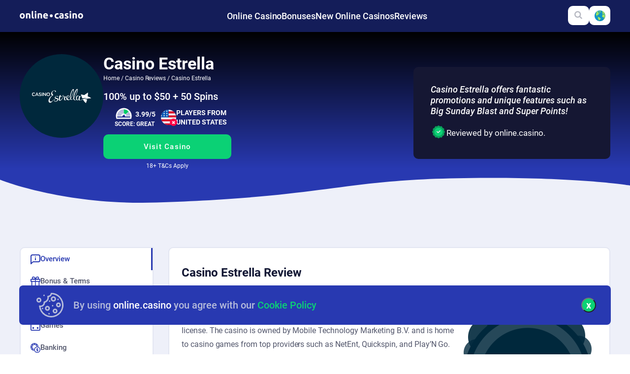

--- FILE ---
content_type: text/html; charset=UTF-8
request_url: https://online.casino/reviews/casinoestrella/
body_size: 103788
content:

<!doctype html>
<html lang="en">
<head><meta charset="UTF-8"><script>if(navigator.userAgent.match(/MSIE|Internet Explorer/i)||navigator.userAgent.match(/Trident\/7\..*?rv:11/i)){var href=document.location.href;if(!href.match(/[?&]nowprocket/)){if(href.indexOf("?")==-1){if(href.indexOf("#")==-1){document.location.href=href+"?nowprocket=1"}else{document.location.href=href.replace("#","?nowprocket=1#")}}else{if(href.indexOf("#")==-1){document.location.href=href+"&nowprocket=1"}else{document.location.href=href.replace("#","&nowprocket=1#")}}}}</script><script>(()=>{class RocketLazyLoadScripts{constructor(){this.v="2.0.4",this.userEvents=["keydown","keyup","mousedown","mouseup","mousemove","mouseover","mouseout","touchmove","touchstart","touchend","touchcancel","wheel","click","dblclick","input"],this.attributeEvents=["onblur","onclick","oncontextmenu","ondblclick","onfocus","onmousedown","onmouseenter","onmouseleave","onmousemove","onmouseout","onmouseover","onmouseup","onmousewheel","onscroll","onsubmit"]}async t(){this.i(),this.o(),/iP(ad|hone)/.test(navigator.userAgent)&&this.h(),this.u(),this.l(this),this.m(),this.k(this),this.p(this),this._(),await Promise.all([this.R(),this.L()]),this.lastBreath=Date.now(),this.S(this),this.P(),this.D(),this.O(),this.M(),await this.C(this.delayedScripts.normal),await this.C(this.delayedScripts.defer),await this.C(this.delayedScripts.async),await this.T(),await this.F(),await this.j(),await this.A(),window.dispatchEvent(new Event("rocket-allScriptsLoaded")),this.everythingLoaded=!0,this.lastTouchEnd&&await new Promise(t=>setTimeout(t,500-Date.now()+this.lastTouchEnd)),this.I(),this.H(),this.U(),this.W()}i(){this.CSPIssue=sessionStorage.getItem("rocketCSPIssue"),document.addEventListener("securitypolicyviolation",t=>{this.CSPIssue||"script-src-elem"!==t.violatedDirective||"data"!==t.blockedURI||(this.CSPIssue=!0,sessionStorage.setItem("rocketCSPIssue",!0))},{isRocket:!0})}o(){window.addEventListener("pageshow",t=>{this.persisted=t.persisted,this.realWindowLoadedFired=!0},{isRocket:!0}),window.addEventListener("pagehide",()=>{this.onFirstUserAction=null},{isRocket:!0})}h(){let t;function e(e){t=e}window.addEventListener("touchstart",e,{isRocket:!0}),window.addEventListener("touchend",function i(o){o.changedTouches[0]&&t.changedTouches[0]&&Math.abs(o.changedTouches[0].pageX-t.changedTouches[0].pageX)<10&&Math.abs(o.changedTouches[0].pageY-t.changedTouches[0].pageY)<10&&o.timeStamp-t.timeStamp<200&&(window.removeEventListener("touchstart",e,{isRocket:!0}),window.removeEventListener("touchend",i,{isRocket:!0}),"INPUT"===o.target.tagName&&"text"===o.target.type||(o.target.dispatchEvent(new TouchEvent("touchend",{target:o.target,bubbles:!0})),o.target.dispatchEvent(new MouseEvent("mouseover",{target:o.target,bubbles:!0})),o.target.dispatchEvent(new PointerEvent("click",{target:o.target,bubbles:!0,cancelable:!0,detail:1,clientX:o.changedTouches[0].clientX,clientY:o.changedTouches[0].clientY})),event.preventDefault()))},{isRocket:!0})}q(t){this.userActionTriggered||("mousemove"!==t.type||this.firstMousemoveIgnored?"keyup"===t.type||"mouseover"===t.type||"mouseout"===t.type||(this.userActionTriggered=!0,this.onFirstUserAction&&this.onFirstUserAction()):this.firstMousemoveIgnored=!0),"click"===t.type&&t.preventDefault(),t.stopPropagation(),t.stopImmediatePropagation(),"touchstart"===this.lastEvent&&"touchend"===t.type&&(this.lastTouchEnd=Date.now()),"click"===t.type&&(this.lastTouchEnd=0),this.lastEvent=t.type,t.composedPath&&t.composedPath()[0].getRootNode()instanceof ShadowRoot&&(t.rocketTarget=t.composedPath()[0]),this.savedUserEvents.push(t)}u(){this.savedUserEvents=[],this.userEventHandler=this.q.bind(this),this.userEvents.forEach(t=>window.addEventListener(t,this.userEventHandler,{passive:!1,isRocket:!0})),document.addEventListener("visibilitychange",this.userEventHandler,{isRocket:!0})}U(){this.userEvents.forEach(t=>window.removeEventListener(t,this.userEventHandler,{passive:!1,isRocket:!0})),document.removeEventListener("visibilitychange",this.userEventHandler,{isRocket:!0}),this.savedUserEvents.forEach(t=>{(t.rocketTarget||t.target).dispatchEvent(new window[t.constructor.name](t.type,t))})}m(){const t="return false",e=Array.from(this.attributeEvents,t=>"data-rocket-"+t),i="["+this.attributeEvents.join("],[")+"]",o="[data-rocket-"+this.attributeEvents.join("],[data-rocket-")+"]",s=(e,i,o)=>{o&&o!==t&&(e.setAttribute("data-rocket-"+i,o),e["rocket"+i]=new Function("event",o),e.setAttribute(i,t))};new MutationObserver(t=>{for(const n of t)"attributes"===n.type&&(n.attributeName.startsWith("data-rocket-")||this.everythingLoaded?n.attributeName.startsWith("data-rocket-")&&this.everythingLoaded&&this.N(n.target,n.attributeName.substring(12)):s(n.target,n.attributeName,n.target.getAttribute(n.attributeName))),"childList"===n.type&&n.addedNodes.forEach(t=>{if(t.nodeType===Node.ELEMENT_NODE)if(this.everythingLoaded)for(const i of[t,...t.querySelectorAll(o)])for(const t of i.getAttributeNames())e.includes(t)&&this.N(i,t.substring(12));else for(const e of[t,...t.querySelectorAll(i)])for(const t of e.getAttributeNames())this.attributeEvents.includes(t)&&s(e,t,e.getAttribute(t))})}).observe(document,{subtree:!0,childList:!0,attributeFilter:[...this.attributeEvents,...e]})}I(){this.attributeEvents.forEach(t=>{document.querySelectorAll("[data-rocket-"+t+"]").forEach(e=>{this.N(e,t)})})}N(t,e){const i=t.getAttribute("data-rocket-"+e);i&&(t.setAttribute(e,i),t.removeAttribute("data-rocket-"+e))}k(t){Object.defineProperty(HTMLElement.prototype,"onclick",{get(){return this.rocketonclick||null},set(e){this.rocketonclick=e,this.setAttribute(t.everythingLoaded?"onclick":"data-rocket-onclick","this.rocketonclick(event)")}})}S(t){function e(e,i){let o=e[i];e[i]=null,Object.defineProperty(e,i,{get:()=>o,set(s){t.everythingLoaded?o=s:e["rocket"+i]=o=s}})}e(document,"onreadystatechange"),e(window,"onload"),e(window,"onpageshow");try{Object.defineProperty(document,"readyState",{get:()=>t.rocketReadyState,set(e){t.rocketReadyState=e},configurable:!0}),document.readyState="loading"}catch(t){console.log("WPRocket DJE readyState conflict, bypassing")}}l(t){this.originalAddEventListener=EventTarget.prototype.addEventListener,this.originalRemoveEventListener=EventTarget.prototype.removeEventListener,this.savedEventListeners=[],EventTarget.prototype.addEventListener=function(e,i,o){o&&o.isRocket||!t.B(e,this)&&!t.userEvents.includes(e)||t.B(e,this)&&!t.userActionTriggered||e.startsWith("rocket-")||t.everythingLoaded?t.originalAddEventListener.call(this,e,i,o):(t.savedEventListeners.push({target:this,remove:!1,type:e,func:i,options:o}),"mouseenter"!==e&&"mouseleave"!==e||t.originalAddEventListener.call(this,e,t.savedUserEvents.push,o))},EventTarget.prototype.removeEventListener=function(e,i,o){o&&o.isRocket||!t.B(e,this)&&!t.userEvents.includes(e)||t.B(e,this)&&!t.userActionTriggered||e.startsWith("rocket-")||t.everythingLoaded?t.originalRemoveEventListener.call(this,e,i,o):t.savedEventListeners.push({target:this,remove:!0,type:e,func:i,options:o})}}J(t,e){this.savedEventListeners=this.savedEventListeners.filter(i=>{let o=i.type,s=i.target||window;return e!==o||t!==s||(this.B(o,s)&&(i.type="rocket-"+o),this.$(i),!1)})}H(){EventTarget.prototype.addEventListener=this.originalAddEventListener,EventTarget.prototype.removeEventListener=this.originalRemoveEventListener,this.savedEventListeners.forEach(t=>this.$(t))}$(t){t.remove?this.originalRemoveEventListener.call(t.target,t.type,t.func,t.options):this.originalAddEventListener.call(t.target,t.type,t.func,t.options)}p(t){let e;function i(e){return t.everythingLoaded?e:e.split(" ").map(t=>"load"===t||t.startsWith("load.")?"rocket-jquery-load":t).join(" ")}function o(o){function s(e){const s=o.fn[e];o.fn[e]=o.fn.init.prototype[e]=function(){return this[0]===window&&t.userActionTriggered&&("string"==typeof arguments[0]||arguments[0]instanceof String?arguments[0]=i(arguments[0]):"object"==typeof arguments[0]&&Object.keys(arguments[0]).forEach(t=>{const e=arguments[0][t];delete arguments[0][t],arguments[0][i(t)]=e})),s.apply(this,arguments),this}}if(o&&o.fn&&!t.allJQueries.includes(o)){const e={DOMContentLoaded:[],"rocket-DOMContentLoaded":[]};for(const t in e)document.addEventListener(t,()=>{e[t].forEach(t=>t())},{isRocket:!0});o.fn.ready=o.fn.init.prototype.ready=function(i){function s(){parseInt(o.fn.jquery)>2?setTimeout(()=>i.bind(document)(o)):i.bind(document)(o)}return"function"==typeof i&&(t.realDomReadyFired?!t.userActionTriggered||t.fauxDomReadyFired?s():e["rocket-DOMContentLoaded"].push(s):e.DOMContentLoaded.push(s)),o([])},s("on"),s("one"),s("off"),t.allJQueries.push(o)}e=o}t.allJQueries=[],o(window.jQuery),Object.defineProperty(window,"jQuery",{get:()=>e,set(t){o(t)}})}P(){const t=new Map;document.write=document.writeln=function(e){const i=document.currentScript,o=document.createRange(),s=i.parentElement;let n=t.get(i);void 0===n&&(n=i.nextSibling,t.set(i,n));const c=document.createDocumentFragment();o.setStart(c,0),c.appendChild(o.createContextualFragment(e)),s.insertBefore(c,n)}}async R(){return new Promise(t=>{this.userActionTriggered?t():this.onFirstUserAction=t})}async L(){return new Promise(t=>{document.addEventListener("DOMContentLoaded",()=>{this.realDomReadyFired=!0,t()},{isRocket:!0})})}async j(){return this.realWindowLoadedFired?Promise.resolve():new Promise(t=>{window.addEventListener("load",t,{isRocket:!0})})}M(){this.pendingScripts=[];this.scriptsMutationObserver=new MutationObserver(t=>{for(const e of t)e.addedNodes.forEach(t=>{"SCRIPT"!==t.tagName||t.noModule||t.isWPRocket||this.pendingScripts.push({script:t,promise:new Promise(e=>{const i=()=>{const i=this.pendingScripts.findIndex(e=>e.script===t);i>=0&&this.pendingScripts.splice(i,1),e()};t.addEventListener("load",i,{isRocket:!0}),t.addEventListener("error",i,{isRocket:!0}),setTimeout(i,1e3)})})})}),this.scriptsMutationObserver.observe(document,{childList:!0,subtree:!0})}async F(){await this.X(),this.pendingScripts.length?(await this.pendingScripts[0].promise,await this.F()):this.scriptsMutationObserver.disconnect()}D(){this.delayedScripts={normal:[],async:[],defer:[]},document.querySelectorAll("script[type$=rocketlazyloadscript]").forEach(t=>{t.hasAttribute("data-rocket-src")?t.hasAttribute("async")&&!1!==t.async?this.delayedScripts.async.push(t):t.hasAttribute("defer")&&!1!==t.defer||"module"===t.getAttribute("data-rocket-type")?this.delayedScripts.defer.push(t):this.delayedScripts.normal.push(t):this.delayedScripts.normal.push(t)})}async _(){await this.L();let t=[];document.querySelectorAll("script[type$=rocketlazyloadscript][data-rocket-src]").forEach(e=>{let i=e.getAttribute("data-rocket-src");if(i&&!i.startsWith("data:")){i.startsWith("//")&&(i=location.protocol+i);try{const o=new URL(i).origin;o!==location.origin&&t.push({src:o,crossOrigin:e.crossOrigin||"module"===e.getAttribute("data-rocket-type")})}catch(t){}}}),t=[...new Map(t.map(t=>[JSON.stringify(t),t])).values()],this.Y(t,"preconnect")}async G(t){if(await this.K(),!0!==t.noModule||!("noModule"in HTMLScriptElement.prototype))return new Promise(e=>{let i;function o(){(i||t).setAttribute("data-rocket-status","executed"),e()}try{if(navigator.userAgent.includes("Firefox/")||""===navigator.vendor||this.CSPIssue)i=document.createElement("script"),[...t.attributes].forEach(t=>{let e=t.nodeName;"type"!==e&&("data-rocket-type"===e&&(e="type"),"data-rocket-src"===e&&(e="src"),i.setAttribute(e,t.nodeValue))}),t.text&&(i.text=t.text),t.nonce&&(i.nonce=t.nonce),i.hasAttribute("src")?(i.addEventListener("load",o,{isRocket:!0}),i.addEventListener("error",()=>{i.setAttribute("data-rocket-status","failed-network"),e()},{isRocket:!0}),setTimeout(()=>{i.isConnected||e()},1)):(i.text=t.text,o()),i.isWPRocket=!0,t.parentNode.replaceChild(i,t);else{const i=t.getAttribute("data-rocket-type"),s=t.getAttribute("data-rocket-src");i?(t.type=i,t.removeAttribute("data-rocket-type")):t.removeAttribute("type"),t.addEventListener("load",o,{isRocket:!0}),t.addEventListener("error",i=>{this.CSPIssue&&i.target.src.startsWith("data:")?(console.log("WPRocket: CSP fallback activated"),t.removeAttribute("src"),this.G(t).then(e)):(t.setAttribute("data-rocket-status","failed-network"),e())},{isRocket:!0}),s?(t.fetchPriority="high",t.removeAttribute("data-rocket-src"),t.src=s):t.src="data:text/javascript;base64,"+window.btoa(unescape(encodeURIComponent(t.text)))}}catch(i){t.setAttribute("data-rocket-status","failed-transform"),e()}});t.setAttribute("data-rocket-status","skipped")}async C(t){const e=t.shift();return e?(e.isConnected&&await this.G(e),this.C(t)):Promise.resolve()}O(){this.Y([...this.delayedScripts.normal,...this.delayedScripts.defer,...this.delayedScripts.async],"preload")}Y(t,e){this.trash=this.trash||[];let i=!0;var o=document.createDocumentFragment();t.forEach(t=>{const s=t.getAttribute&&t.getAttribute("data-rocket-src")||t.src;if(s&&!s.startsWith("data:")){const n=document.createElement("link");n.href=s,n.rel=e,"preconnect"!==e&&(n.as="script",n.fetchPriority=i?"high":"low"),t.getAttribute&&"module"===t.getAttribute("data-rocket-type")&&(n.crossOrigin=!0),t.crossOrigin&&(n.crossOrigin=t.crossOrigin),t.integrity&&(n.integrity=t.integrity),t.nonce&&(n.nonce=t.nonce),o.appendChild(n),this.trash.push(n),i=!1}}),document.head.appendChild(o)}W(){this.trash.forEach(t=>t.remove())}async T(){try{document.readyState="interactive"}catch(t){}this.fauxDomReadyFired=!0;try{await this.K(),this.J(document,"readystatechange"),document.dispatchEvent(new Event("rocket-readystatechange")),await this.K(),document.rocketonreadystatechange&&document.rocketonreadystatechange(),await this.K(),this.J(document,"DOMContentLoaded"),document.dispatchEvent(new Event("rocket-DOMContentLoaded")),await this.K(),this.J(window,"DOMContentLoaded"),window.dispatchEvent(new Event("rocket-DOMContentLoaded"))}catch(t){console.error(t)}}async A(){try{document.readyState="complete"}catch(t){}try{await this.K(),this.J(document,"readystatechange"),document.dispatchEvent(new Event("rocket-readystatechange")),await this.K(),document.rocketonreadystatechange&&document.rocketonreadystatechange(),await this.K(),this.J(window,"load"),window.dispatchEvent(new Event("rocket-load")),await this.K(),window.rocketonload&&window.rocketonload(),await this.K(),this.allJQueries.forEach(t=>t(window).trigger("rocket-jquery-load")),await this.K(),this.J(window,"pageshow");const t=new Event("rocket-pageshow");t.persisted=this.persisted,window.dispatchEvent(t),await this.K(),window.rocketonpageshow&&window.rocketonpageshow({persisted:this.persisted})}catch(t){console.error(t)}}async K(){Date.now()-this.lastBreath>45&&(await this.X(),this.lastBreath=Date.now())}async X(){return document.hidden?new Promise(t=>setTimeout(t)):new Promise(t=>requestAnimationFrame(t))}B(t,e){return e===document&&"readystatechange"===t||(e===document&&"DOMContentLoaded"===t||(e===window&&"DOMContentLoaded"===t||(e===window&&"load"===t||e===window&&"pageshow"===t)))}static run(){(new RocketLazyLoadScripts).t()}}RocketLazyLoadScripts.run()})();</script>
  
  <meta name="viewport" content="width=device-width, initial-scale=1, viewport-fit=cover">
  <meta http-equiv="Content-Security-Policy" content="default-src 'self' 'unsafe-inline' 'unsafe-eval' https: data: blob:">

  <link rel="preconnect" href="https://www.google-analytics.com" crossorigin>
  <link rel="preconnect" href="https://www.googletagmanager.com" crossorigin>
  <link rel="dns-prefetch" href="https://connect.facebook.net">
  <link rel="dns-prefetch" href="https://www.facebook.com">
  <link rel="dns-prefetch" href="https://ssl.google-analytics.com">
  <link rel="dns-prefetch" href="https://s.ytimg.com">

  <meta name="theme-color" content="#141d59">
  <meta name="apple-mobile-web-app-capable" content="yes">
  <meta name="apple-mobile-web-app-title" content="Online Casino">
  <meta name="apple-mobile-web-app-status-bar-style" content="black-translucent">
  <link rel="apple-touch-icon" href="https://online.casino/wp-content/themes/onlinecasino/images/ios-icons/touch-icon-iphone.png">
  <link rel="apple-touch-icon" sizes="152x152" href="https://online.casino/wp-content/themes/onlinecasino/images/ios-icons/touch-icon-ipad.png">
  <link rel="apple-touch-icon" sizes="180x180" href="https://online.casino/wp-content/themes/onlinecasino/images/ios-icons/touch-icon-iphone-retina.png">
  <link rel="apple-touch-icon" sizes="167x167" href="https://online.casino/wp-content/themes/onlinecasino/images/ios-icons/touch-icon-ipad-retina.png">
  <link media="(device-width: 320px) and (device-height: 568px) and (-webkit-device-pixel-ratio: 2)" rel="apple-touch-startup-image" href="https://online.casino/wp-content/themes/onlinecasino/images/splashscreens/iphone5_splash.png" />
  <link media="(device-width: 375px) and (device-height: 667px) and (-webkit-device-pixel-ratio: 2)" rel="apple-touch-startup-image" href="https://online.casino/wp-content/themes/onlinecasino/images/splashscreens/iphone6_splash.png" />
  <link media="(device-width: 621px) and (device-height: 1104px) and (-webkit-device-pixel-ratio: 3)" rel="apple-touch-startup-image" href="https://online.casino/wp-content/themes/onlinecasino/images/splashscreens/iphoneplus_splash.png" />
  <link media="(device-width: 375px) and (device-height: 812px) and (-webkit-device-pixel-ratio: 3)" rel="apple-touch-startup-image" href="https://online.casino/wp-content/themes/onlinecasino/images/splashscreens/iphonex_splash.png" />
  <link media="(device-width: 414px) and (device-height: 896px) and (-webkit-device-pixel-ratio: 2)" rel="apple-touch-startup-image" href="https://online.casino/wp-content/themes/onlinecasino/images/splashscreens/iphonexr_splash.png" />
  <link media="(device-width: 414px) and (device-height: 896px) and (-webkit-device-pixel-ratio: 3)" rel="apple-touch-startup-image" href="https://online.casino/wp-content/themes/onlinecasino/images/splashscreens/iphonexsmax_splash.png" />
  <link media="(device-width: 768px) and (device-height: 1024px) and (-webkit-device-pixel-ratio: 2)" rel="apple-touch-startup-image" href="https://online.casino/wp-content/themes/onlinecasino/images/splashscreens/ipad_splash.png" />
  <link media="(device-width: 834px) and (device-height: 1112px) and (-webkit-device-pixel-ratio: 2)" rel="apple-touch-startup-image" href="https://online.casino/wp-content/themes/onlinecasino/images/splashscreens/ipadpro1_splash.png" />
  <link media="(device-width: 834px) and (device-height: 1194px) and (-webkit-device-pixel-ratio: 2)" rel="apple-touch-startup-image" href="https://online.casino/wp-content/themes/onlinecasino/images/splashscreens/ipadpro3_splash.png" />
  <link media="(device-width: 1024px) and (device-height: 1366px) and (-webkit-device-pixel-ratio: 2)" rel="apple-touch-startup-image" href="https://online.casino/wp-content/themes/onlinecasino/images/splashscreens/ipadpro2_splash.png" />
  <link rel="profile" href="https://gmpg.org/xfn/11">

<!--   Critical css dor new Review design page -->
  <style>
    /*! normalize.css v8.0.0 | MIT License | github.com/necolas/normalize.css */html{line-height:1.15}h1{font-size:2em;margin:.67em 0}hr{box-sizing:content-box;height:0;overflow:visible}code,kbd,pre,samp{font-family:monospace,monospace}a{background-color:transparent;color:#32aae9;text-decoration:none}abbr[title]{border-bottom:0;-webkit-text-decoration:underline dotted;text-decoration:underline dotted}b,strong{font-weight:bolder}sub,sup{font-size:75%;line-height:0;position:relative;vertical-align:baseline}sub{bottom:-.25em}sup{top:-.5em}img{border-style:none;box-sizing:content-box;-ms-interpolation-mode:bicubic;height:auto;vertical-align:middle;max-width:100%}button,input,optgroup,select,textarea{font-family:inherit;font-size:100%;line-height:1.15;margin:0}button,input{overflow:visible}button,select{text-transform:none}[type=button],[type=reset],[type=submit],button{-webkit-appearance:button}[type=button]::-moz-focus-inner,[type=reset]::-moz-focus-inner,[type=submit]::-moz-focus-inner,button::-moz-focus-inner{border-style:none;padding:0}[type=button]:-moz-focusring,[type=reset]:-moz-focusring,[type=submit]:-moz-focusring,button:-moz-focusring{outline:ButtonText dotted 1px}fieldset{padding:.35em .75em .625em}legend{box-sizing:border-box;color:inherit;display:table;max-width:100%;padding:0;white-space:normal}progress{vertical-align:baseline}textarea{overflow:auto}[type=checkbox],[type=radio]{box-sizing:border-box;padding:0}[type=number]::-webkit-inner-spin-button,[type=number]::-webkit-outer-spin-button{height:auto}[type=search]{-webkit-appearance:textfield;outline-offset:-2px}[type=search]::-webkit-search-decoration{-webkit-appearance:none}::-webkit-file-upload-button{-webkit-appearance:button;font:inherit}details{display:block}summary{display:list-item}[hidden],template{display:none}.screen-reader-text{border:0;clip:rect(1px,1px,1px,1px);clip-path:inset(50%);height:1px;margin:-1px;overflow:hidden;padding:0;position:absolute!important;width:1px;word-wrap:normal!important}.screen-reader-text.skip-link{margin:5px}.screen-reader-text:focus{background-color:#f1f1f1;border-radius:0;box-shadow:0 0 2px 2px rgba(0,0,0,.6);clip:auto!important;clip-path:none;color:#21759b;display:block;font-size:1.7rem;font-weight:700;height:auto;left:5px;line-height:normal;padding:15px 23px 14px;text-decoration:none;top:5px;width:auto;z-index:100000}[data-whatinput=mouse] :focus,[tabindex="-1"]:focus{outline:0}[data-whatinput=keyboard] button:focus,[data-whatinput=keyboard] input:focus,[data-whatinput=keyboard] select:focus,[data-whatinput=keyboard] textarea:focus{outline:#f9bf47 solid 4px;opacity:1}[data-whatinput=keyboard] nav ul li a:focus{background:#f9bf47;color:#000}[data-whatinput=keyboard] a:focus{outline:#f9bf47 solid 2px;background:rgba(249,191,71,.5);opacity:1}[data-whatinput=keyboard] a.global-link:focus{background:rgba(249,191,71,.5)}.no-js :focus{outline:#f9bf47 solid 4px}.container a,.entry-content a{text-decoration:underline;cursor:pointer}.container a:focus,.container a:hover,.entry-content a:focus,.entry-content a:hover{text-decoration:none}.always-hover-white:hover{color:#fff!important}body{margin:0;overflow-x:hidden;font-size:1.7rem;font-family:Roboto,"Helvetica Neue",Helvetica,sans-serif;color:#53576c;-webkit-text-size-adjust:none;-moz-text-size-adjust:none;text-size-adjust:none;text-rendering:geometricPrecision;-webkit-font-smoothing:antialiased;-moz-osx-font-smoothing:grayscale}*,:after,:before,html{box-sizing:border-box}@font-face{font-family:Roboto;font-display:swap;src:url(/wp-content/themes/onlinecasino/fonts/Roboto-Regular.woff2) format("woff2");font-style:normal;font-weight:400}@font-face{font-family:Roboto;font-display:swap;src:url(/wp-content/themes/onlinecasino/fonts/Roboto-RegularItalic.woff2) format("woff2");font-style:italic;font-weight:400}@font-face{font-family:Roboto;font-display:swap;src:url(/wp-content/themes/onlinecasino/fonts/Roboto-Medium.woff2) format("woff2");font-style:normal;font-weight:500}@font-face{font-family:Roboto;font-display:swap;src:url(/wp-content/themes/onlinecasino/fonts/Roboto-MediumItalic.woff2) format("woff2");font-style:italic;font-weight:500}@font-face{font-family:Roboto;font-display:swap;src:url(/wp-content/themes/onlinecasino/fonts/Roboto-Bold.woff2) format("woff2");font-style:normal;font-weight:700}@font-face{font-family:Roboto;font-display:swap;src:url(/wp-content/themes/onlinecasino/fonts/Roboto-BoldItalic.woff2) format("woff2");font-style:italic;font-weight:700}:root{font-size:62.5%}a:hover{color:#2a84b4}blockquote,code,dd,dt,figcaption,hr,kbd,li,ol,p,pre,samp,small,table,td,th,tr,ul{letter-spacing:-.003em;line-height:1.68;font-size:16px}.content-area .button,.content-area button,.content-area input[type=button],.content-area input[type=reset],.content-area input[type=submit]{border:0;text-decoration:none;cursor:pointer}a,button,input{-webkit-tap-highlight-color:transparent}.play-link:not(.play-link-plain){display:inline-block;position:relative;height:32px;min-width:80px;width:auto;margin:4px 0 -6px;font-size:1.5rem;font-weight:500;letter-spacing:1.25px;line-height:32px;text-align:center;background-color:#0bd175;color:#fff;border-radius:10px;overflow:hidden;cursor:pointer}.play-link:not(.play-link-plain),.play-link:not(.play-link-plain):active,.play-link:not(.play-link-plain):focus,.play-link:not(.play-link-plain):hover,.play-link:not(.play-link-plain):visited{text-decoration:none!important}.play-link:not(.play-link-plain):hover{background-color:#16e585}.play-link:not(.play-link-plain).play-link_blue{background-color:#2839b1}.play-link:not(.play-link-plain):before{content:"";position:absolute;top:-20%;right:110%;width:30px;height:140%;background:rgba(255,255,255,.3);transform:rotate(20deg)}.play-link:not(.play-link-plain):hover:before{right:-50%;transition:.75s}.play-link:not(.play-link-plain).cta-not-launched,.play-link:not(.play-link-plain).cta-out-of-business,.play-link:not(.play-link-plain).cta-paused,.play-link:not(.play-link-plain).is-disabled{background-color:#d3d3d3}.play-link:not(.play-link-plain).cta-blacklisted{background-color:#000}.play-link:not(.play-link-plain).cta-blacklisted,.play-link:not(.play-link-plain).cta-not-launched{font-size:1.4rem!important}.custom-cta .play-link:not(.play-link-plain){width:243px;height:49px;line-height:49px}.custom-cta .disclaimer{display:block;margin-top:5px;font-size:12px}.custom-cta .disclaimer a{color:#53576c}@font-face{font-family:icomoon;src:url(/wp-content/themes/onlinecasino/fonts/icomoon.woff) format("woff"),url(/wp-content/themes/onlinecasino/fonts/icomoon.ttf) format("truetype"),url(/wp-content/themes/onlinecasino/fonts/icomoon.svg) format("svg");font-weight:400;font-style:normal;font-display:block}.fa{font-family:icomoon,system-ui!important;speak:never;font-weight:400;text-transform:none;display:inline-block;font-style:normal;font-variant:normal;text-rendering:auto;-webkit-font-smoothing:antialiased;-moz-osx-font-smoothing:grayscale}.fa-search:before{content:"\f002"}.fa-times-circle:before{content:"\f057"}.icon-css{position:relative;width:22px;height:22px;border-radius:50%;display:flex;align-items:center;justify-content:center;background-color:#fff}.icon-css.check{border:2px solid #0bd175}.icon-css.cross{border:2px solid #ff0045}.icon-css.check::before{content:"";width:6px;height:10px;border:solid #0bd175;border-width:0 2px 2px 0;transform:rotate(45deg);position:absolute;top:3px}.icon-css.cross::after,.icon-css.cross::before{content:"";width:10px;height:2px;background-color:#ff0045;position:absolute}.icon-css.cross::before{transform:rotate(45deg)}.icon-css.cross::after{transform:rotate(-45deg)}.icon-css.is-invert.check{background-color:#0bd175}.icon-css.is-invert.cross{background-color:#ff0045}.icon-css.is-invert.cross::after,.icon-css.is-invert.cross::before{border-color:#fff;background-color:#fff}.icon-css.is-invert.check::before{border-color:#fff}.site-header{position:relative;z-index:15;padding-left:16px;padding-right:16px;max-width:1232px;margin-left:auto;margin-right:auto;display:flex;align-items:center;justify-content:space-between}.site-branding{position:relative;height:auto;z-index:1}.site-title{position:relative;font-weight:700;line-height:1;text-align:left;margin:0;top:-1px;width:135px}.site-title img{max-width:140px;max-height:65px;transition:height .2s ease-out}.site-title a{color:#111}.header-tools{display:flex;gap:11px}.site{padding-top:65px}.site.has-submenu{padding-top:117px}.nav-container{position:fixed;transition:height .2s ease-out;height:62px;width:100%;z-index:9995;overflow:visible;top:0;background-color:#141d59}.nav-container .site-header{height:62px}.nav-container.nav-container-sticky{background:#141d59;position:fixed;top:0;left:0}.nav-container.nav-container-sticky .site-title img{position:relative;top:0}.nav-container.nav-container-sticky nav{padding-top:0;padding-bottom:0}.nav-container.nav-container-sticky.scrolling-up{top:0}.main-navigation-wrapper{position:fixed;top:62px;right:-100%;bottom:0;width:100%;-webkit-overflow-scrolling:touch;transition:.6s cubic-bezier(.42,0,0,.99)}.main-navigation-wrapper.is-open{right:0}.main-navigation-wrapper .nav-primary-holder{overflow:hidden;height:100%;-webkit-overflow-scrolling:touch}.main-navigation-wrapper .nav-primary-wrapper{overflow-y:auto;overflow-x:hidden;max-height:100%;height:100%;padding-bottom:50px}.nav-primary ul{margin:0;padding:0;list-style:none}.nav-primary .menu-items{padding:0 21px 30px;background-color:#fff;border-radius:0 0 10px 10px;border:2px solid #e3e6f2;border-top:0}.nav-primary .menu-item{position:relative;padding:10px;white-space:nowrap}.nav-primary .menu-item a{color:#121734;text-decoration:none;transition:color .3s;font-size:16px;font-weight:500;display:flex;align-items:center}.nav-primary .menu-item a[href="#search"]{display:none}.nav-primary .menu-item.active>a,.nav-primary .menu-item:hover>a{color:#2839b1}.nav-primary .sub-menu{padding-left:10px}.nav-primary .sub-menu .menu-item-icon{display:inline-block;min-width:32px;max-width:32px;height:auto;border-radius:50%;overflow:hidden;text-align:center}.nav-primary .sub-menu .menu-item-icon img{height:100%}.nav-primary .sub-menu .menu-item-icon--fa{display:inline-block;padding-top:3px;text-align:center}.nav-primary .sub-menu .link-title{padding-left:9px}.nav-primary .sub-menu .menu-item:last-child{padding-bottom:0}.nav-primary .sub-menu .menu-item.active a,.nav-primary .sub-menu .menu-item:hover a{color:#2839b1}.hamburger-lines{display:flex;flex-direction:column;justify-content:space-between;height:40px;width:33px;margin:0;padding:7px 0;background:0 0;border:none;cursor:pointer}.hamburger-lines.is-open .line1{transform:rotate(45deg)}.hamburger-lines.is-open .line2{transform:scaleY(0)}.hamburger-lines.is-open .line3{transform:rotate(-45deg)}.hamburger-lines .line{display:block;height:4px;width:100%;border-radius:10px;background:#fff}.hamburger-lines .line1{transform-origin:0 0;transition:transform .4s ease-in-out}.hamburger-lines .line2{transition:transform .2s ease-in-out}.hamburger-lines .line3{transform-origin:0 100%;transition:transform .4s ease-in-out}.headerLagNav{position:relative}.headerLagNav:hover .headerLagNav-menu{visibility:visible;opacity:1;z-index:1}.headerLagNav-btn{width:43px;height:39px;margin:0;background:50% 50%/22px 22px no-repeat #fff;border:none;border-radius:10px;cursor:pointer}.headerLagNav-menu{position:fixed;top:62px;right:-100%;bottom:0;width:100%;-webkit-overflow-scrolling:touch;transition:.6s cubic-bezier(.42,0,0,.99)}.headerLagNav-menu.is-open{right:0}.headerLagNav-menu .headerLagNav-menu-container{padding:15px 24px;background-color:#fff;border:2px solid #e3e6f2;border-top:3px solid #0bd175;border-radius:0 0 10px 10px}.headerLagNav-menu ul{padding:0;margin:0;list-style:none;-moz-column-count:2;column-count:2;-moz-column-gap:10px;column-gap:10px}.headerLagNav-menu ul li{display:block;padding:9px 0;white-space:nowrap;overflow:hidden;text-overflow:ellipsis;page-break-inside:avoid;-moz-column-break-inside:avoid;break-inside:avoid-column}.headerLagNav-menu ul li.active a{font-weight:500;color:#2839b1}.headerLagNav-menu ul a{text-decoration:none;font-size:14px;color:#727895;transition:color .3s}.headerLagNav-menu ul a:hover{color:#2839b1}.headerLagNav-menu ul .menu-item-icon{display:inline-block;margin-right:9px;color:#727895;font-size:15px}.nav-container-sticky .headerLagNav-menu{padding-top:4px}.header-search{display:none;position:relative}.nav-search-wrap{padding:21px 26px 11px;background-color:#fff}.nav-search-wrap .search__input{padding-left:38px!important}.nav-search-wrap .nav-search{position:relative;border-radius:10px;background:#eef0f9}body.search{width:100%;max-width:100%}.search{border-radius:10px}.search__icon{position:absolute;top:0;left:13px;color:rgba(18,23,52,.3);z-index:1;line-height:35px;transition:color .2s}.search__icon--clear{left:auto;right:15px;display:none;color:rgba(18,23,52,.3)!important;z-index:3}.search__icon--clear>i{pointer-events:none}.search__input{-webkit-appearance:none;-moz-appearance:none;appearance:none;border:0;background:0 0!important;width:100%;position:relative;padding:10px!important;height:39px;font-size:15px!important;transition:.3s ease-in;z-index:2}#cookie-notice{padding-left:16px;padding-right:16px;background-color:transparent!important;font-size:12px!important;line-height:1.5!important;font-weight:500!important;left:0!important;text-align:left!important;font-family:Roboto,"Helvetica Neue",Helvetica,sans-serif!important}#cookie-notice.cn-position-bottom{bottom:65px}.cookie-notice-container{position:relative;max-width:1212px;margin:0 auto;padding:12px 60px 12px 54px!important;background-color:#2839b1;background-image:url([data-uri]);background-repeat:no-repeat;background-size:32px;background-position:12px center;color:#b6bcdb!important;border-radius:8px;text-align:left!important}.cn-text-container{margin:0!important;color:#b6bcdb!important}.cn-text-container a{color:#0bd175}.cn-text-container a:hover{text-decoration:underline}.cn-text-container strong{color:#fff;font-weight:500}.cn-close-icon{display:none}#cookie-notice .cn-button.cn-set-cookie{position:absolute;right:10px;top:50%;display:block;text-align:center;width:22px;height:22px;margin:-11px 0 0;padding:0;font-size:0;letter-spacing:normal;background-color:#0bd175;color:#fff;font-weight:600;font-family:Roboto,"Helvetica Neue",Helvetica,sans-serif;border-radius:50%}#cookie-notice .cn-button.cn-set-cookie:after{content:"x";display:block;position:absolute;top:50%;left:50%;transform:translate(-50%,-50%);font-size:12px;line-height:10px}#cookie-notice .cn-button.cn-set-cookie:active,#cookie-notice .cn-button.cn-set-cookie:hover{background-color:#0bd175}.review-container{max-width:768px;margin:0 auto;font-size:15px}.review-container .review-container--box{padding:37px 16px 15px;background:#fff}.review-container .review-container--box:target{scroll-margin-top:67px}.oc-casino-review{background-color:#eef0f9}.oc-casino-review .main-content .play-link--mobile{width:100%;position:fixed;left:0;bottom:0;z-index:89;opacity:0;visibility:hidden;transition:.3s}.oc-casino-review .main-content .play-link--mobile.play-link_sticky{opacity:1;visibility:visible;background:#fff}.oc-casino-review .main-content .play-link--mobile .play-link{width:100%;height:49px;line-height:49px;font-size:18px;text-transform:uppercase;border-radius:0}.oc-casino-review .main-content .play-link--mobile .disclaimer{margin:2px 0;text-align:center}.review--cover-background{position:absolute;top:62px;left:0;right:0;z-index:0;height:130px;background:linear-gradient(to top,#2839b1 20%,rgba(0,0,0,0) 100%),#000;-webkit-mask-image:url(/wp-content/themes/onlinecasino/svg/vawe.svg);mask-image:url(/wp-content/themes/onlinecasino/svg/vawe.svg);-webkit-mask-size:101%;mask-size:101%;-webkit-mask-repeat:no-repeat;mask-repeat:no-repeat;-webkit-mask-position:-2px 100%;mask-position:-2px 100%}.review--header{display:flex;flex-direction:column;align-items:center;gap:20px;position:relative;z-index:1;max-width:1232px;padding:45px 16px 0;margin:0 auto 20px}.review-header--col{position:relative;flex-grow:0;text-align:center}.review-header--col .casino-label{position:absolute;top:0;left:50%;margin:0 0 10px;padding:4px 16px;font-size:14px;font-weight:600;border-radius:10px}.review-header--col .casino-label.is-new{background:#0bd175;color:#fff}.review-header--logo-wrap{display:flex;justify-content:center;align-items:center;margin:0 auto 10px;color:#e9e9e9;width:122px;height:122px;border-radius:50%}.review-header--title h1{margin:0;font-size:34px}.review-header--breadcrumbs{margin-bottom:15px}.review-header--breadcrumbs a,.review-header--breadcrumbs p{color:#4f5964;text-decoration:none;font-size:1.2rem}.review-header--breadcrumbs a:hover{color:#8f8e8e}.review-header--info-row{display:flex;gap:20px;justify-content:center;margin-bottom:10px}.review-header--score{display:flex;flex-direction:column;align-items:center;justify-content:center;min-width:108px}.review-header--country{display:flex;gap:10px;align-items:center;font-size:12px;line-height:1.4;font-weight:700;text-transform:uppercase;text-align:start}.review-header--country-flag{position:relative}.review-header--country-flag .icon-css{position:absolute;bottom:-2px;right:-2px;width:15px;height:15px}.review-header--country-flag .icon-css.check::before{width:4px;height:6px;top:2px}.review-header--country-flag .icon-css.cross::after,.review-header--country-flag .icon-css.cross::before{width:7px}.review-header--bonus{margin-bottom:10px;font-weight:500;font-size:20px;color:#121734}.review-header--bonus-icon{display:inline-block;margin-right:5px}.review-header--cta .play-link{width:260px;height:50px;line-height:50px}.review-header--cta .disclaimer{font-size:12px;margin:10px 0 5px;text-align:center}.review-header--quote{width:100%;padding:24px 25px;background-color:#151733;border-radius:10px;color:#fff}.review-header--quote-body{margin-bottom:15px;font-size:18px;font-weight:500;font-style:italic;line-height:22px;text-align:left}.review-header--quote-author{position:relative;display:flex;gap:5px;align-items:center}.review-header--col.is-sticky{margin-bottom:20px;padding:15px;background:#fff;border-radius:10px;border:2px solid #2839b1}.review-header--col.is-sticky:first-child{display:block}.review-header--col.is-sticky .casino-label{left:50px;top:10px;font-size:12px;padding:4px 10px}.review-header--col.is-sticky .review-header--logo{float:left;margin-right:10px}.review-header--col.is-sticky .review-header--logo-wrap{width:80px;height:80px}.review-header--col.is-sticky .review-header--logo-wrap img{width:62px;height:62px}.review-header--col.is-sticky .review-header--title{min-height:80px;align-items:center;margin-bottom:10px}.review-header--col.is-sticky .review-header--title h1{font-size:20px;color:#121734}.review-header--col.is-sticky .review-header--breadcrumbs{display:none}.review-header--col.is-sticky .review-header--info-row.is-stickyStack{flex-direction:column;gap:10px}.review-header--col.is-sticky .review-header--score{text-align:center;flex-direction:row;gap:10px}.review-header--col.is-sticky .score-box__value{color:#121734}.review-header--col.is-sticky .review-header--country{justify-content:center}.review-header--col.is-sticky .review-header--bonus{margin-bottom:10px;font-size:14px;text-align:center;color:#121734}.review-header--col.is-sticky .review-header--cta .play-link{width:100%}.review-header--col.is-sticky .review-header--cta .disclaimer{text-align:center}.review-header--col.is-sticky .review-header--cta .disclaimer a{color:#53576c}.review-header--col.is-sticky .review-header--cta .disclaimer a:hover{opacity:.75}.review-header--quote-audio{display:flex;justify-content:center;align-items:center;gap:.75rem;padding:1rem 1.5rem;border-radius:12px;box-shadow:0 4px 8px rgba(0,0,0,.05);max-width:500px;font-family:system-ui,sans-serif;flex-wrap:wrap}.review-header--quote-audio .audio-controls{display:flex;gap:8px;align-items:center}.review-header--quote-audio .audio-btn{background-color:transparent;color:#fff;border:none;border-radius:6px;cursor:pointer;transition:background-color .3s}.review-header--quote-audio .audio-btn svg{width:30px;height:32px;fill:currentColor}.review-header--quote-audio .audio-timer{font-size:2rem;min-width:55px;text-align:left;color:#fff}.hreflangBox{display:flex;flex-wrap:wrap;gap:10px;align-items:center;justify-content:center;max-width:400px;margin-bottom:10px}.hreflangBox-title{flex-shrink:1;width:150px}.hreflangBox-links{display:flex;flex-wrap:wrap;gap:10px;align-items:center}.hreflangBox-link{display:inline-flex;gap:5px;background-color:#eef0f9;padding:8px;font-weight:500;border-radius:10px;border:2px solid #b6bcdb;color:#121734;transition:background-color .3s}.hreflangBox-link:hover{background-color:#b6bcdb;color:#121734}.review-side-nav{max-width:768px;margin:0 auto 24px;padding:0;position:sticky;top:48px;z-index:50;background-color:#eef0f9}.review-side-nav--title{padding:0 10px;font-size:12px;font-weight:700;text-transform:uppercase}.admin-bar .review-side-nav{top:94px}.review-meta{display:flex;flex-direction:column;gap:10px;margin-bottom:2.9rem;font-size:12px}.review-meta a{color:#53576c;text-decoration:underline}.review-meta a:hover{text-decoration:none}.review-meta .review-meta_updated{margin-right:16px;color:#121734}.score-box{font-size:12px;font-weight:700;text-transform:uppercase}.score-box__wrap{display:inline-block;margin-top:3px;white-space:nowrap}.score-box__icon{margin-top:-6px}.score-box__value{font-size:14px;font-weight:700;color:#3c49a9}.score-box__value.is-white{color:#fff}.shortcode__score{display:inline-flex;flex-direction:column;align-items:center;justify-content:center;min-width:108px;background-color:#161f61;color:#fff;padding:8px 6px 6px;border-radius:8px;vertical-align:bottom}.shortcode__score span{color:#fff}.navigation-list{display:flex;overflow-x:auto;white-space:nowrap;margin:0;padding:0 10px 0 16px;list-style:none;border-bottom:2px solid #e3e6f2}.navigation-list--item{display:inline-flex;align-items:center;flex-shrink:0;padding:0;font-size:14px;transition:color .2s}.navigation-list--link{display:flex;gap:10px;align-items:center;padding:10px;text-decoration:none;font-size:15px;font-weight:500;color:#53576c;border-bottom:2px solid transparent;transition:background .3s ease-in-out,color .3s ease-in-out}.navigation-list--icon{width:20px;height:20px}.navigation-list--label{display:inline-block}.navigation-list--item--active .navigation-list--link{color:#2839b1;border-bottom:2px solid #2839b1}.navigation-list--link:hover{color:#53576c;border-bottom:2px solid #2839b1}@media (min-width:480px){.headerLagNav-menu ul{-moz-column-count:3;column-count:3}}@media (min-width:768px){.review-container .review-container--box{margin-bottom:30px;padding:37px 25px;border:2px solid #e3e6f2;border-radius:10px}.oc-casino-review .main-content .play-link--mobile{display:none}.review--cover-background{height:350px;-webkit-mask-position:-2px 0;mask-position:-2px 0}.review--header,.review--header .score-box__value{color:#fff}.review-header--col{text-align:left;margin-bottom:0}.review-header--col:first-child{display:flex;gap:20px}.review-header--col .casino-label{left:110px;margin:0}.review-header--logo-wrap{width:170px;height:170px;margin-bottom:0}.review-header--logo-wrap img{width:120px;height:120px}.review-header--title{display:flex;gap:5px}.review-header--breadcrumbs a,.review-header--breadcrumbs p,.review-header--title h1{color:#fff}.review-header--country{font-size:14px}.review-header--bonus{color:#fff}.review-header--cta .disclaimer{width:260px}.review-header--cta .disclaimer a{color:#e9e9e9}.review-header--cta .disclaimer a:hover{color:#8f8e8e}.review-header--quote{width:400px;padding:35px}.review-header--col.is-sticky .review-header--cta .disclaimer{width:auto}.hreflangBox{justify-content:end}.review-side-nav{top:31px}.admin-bar .review-side-nav{top:62px}.review-meta{flex-direction:row;justify-content:start}}@media (min-width:1024px){.nav-container .site-header{height:100%}.nav-container{height:65px}.nav-container.nav-container-sticky{height:47px}.nav-container.nav-container-sticky.scrolling-down{margin-top:-47px}.main-navigation-wrapper{position:relative;z-index:1;height:100%;top:auto;right:auto;bottom:auto;width:auto}.main-navigation-wrapper .nav-primary-holder{overflow:visible}.main-navigation-wrapper .nav-primary-wrapper{overflow-y:visible;overflow-x:visible;height:100%;padding-bottom:0}.main-navigation-wrapper .nav-search{display:none}.nav-primary{display:block;height:100%}.nav-primary .menu-items{display:flex;gap:30px;height:100%;padding:0;background-color:transparent;border-radius:0;border:none}.nav-primary .menu-item{padding:0}.nav-primary .menu-item a{height:100%;font-size:18px;font-weight:500;color:#fff}.nav-primary .menu-item.active>a,.nav-primary .menu-item:hover>a{color:#0bd175}.nav-primary .menu-item-has-children:hover>.sub-menu{visibility:visible;opacity:1;z-index:1}.nav-primary .sub-menu{visibility:hidden;opacity:0;position:absolute;top:100%;left:0;z-index:-1;transition:opacity .3s;flex-shrink:1;padding:18px 25px;background-color:#fff;border:2px solid #e3e6f2;border-top:3px solid #0bd175;border-radius:0 0 10px 10px}.nav-primary .sub-menu .menu-item-icon{min-width:25px;max-width:25px;height:25px}.nav-primary .sub-menu .menu-item{padding:7px 0}.nav-primary .sub-menu a{font-size:14px;color:#121734}.hamburger-lines{display:none}.headerLagNav-menu{visibility:hidden;opacity:0;z-index:-1;transition:opacity .3s;position:absolute;top:100%;right:0;bottom:auto;width:auto;min-width:590px;padding-top:13px}.header-search{display:block;width:43px;height:39px}.nav-search-wrap{display:none}.search{position:absolute;top:0;right:0;transition:width .3s ease-in-out;width:43px;background:#fff}.search__input::-moz-placeholder{color:transparent!important}.search__input::placeholder{color:transparent!important}#cookie-notice{font-size:20px!important;line-height:1.3!important}#cookie-notice.cn-position-bottom{bottom:60px}.cookie-notice-container{max-width:1202px;padding:27px 90px 27px 110px!important;background-size:auto;background-position:35px center}#cookie-notice .cn-button.cn-set-cookie{right:30px;width:30px;height:30px;margin:-15px 0 0}#cookie-notice .cn-button.cn-set-cookie:after{font-size:20px;line-height:20px}.review--cover-background{-webkit-mask-position:-2px 100%;mask-position:-2px 100%}.review--header{flex-direction:row;justify-content:space-between;margin-bottom:153px}}@media (min-width:1200px){.review-container{max-width:calc(100% - 302px);margin-left:30px;-webkit-user-select:text;-moz-user-select:text;user-select:text}.oc-casino-review .main-content{display:flex;margin:24px auto 0;max-width:1232px;padding:0 16px;-webkit-user-select:none;-moz-user-select:none;user-select:none}.review-side-nav{position:relative;top:auto;width:272px;margin-top:0;margin-bottom:0;padding-bottom:30px}.review-side-nav--title{display:none}.review-side-nav--sticky{position:sticky;z-index:50;top:67px}.admin-bar .review-side-nav{top:auto}.admin-bar .review-side-nav .review-side-nav--sticky{top:100px;max-height:calc(100vh - 110px);overflow-y:auto}.navigation-list{flex-direction:column;overflow:visible;padding:0;background-color:#fff;border:2px solid #e3e6f2;border-radius:10px 0 0 10px}.navigation-list--item{display:flex;align-items:center;color:#333;text-decoration:none;font-size:16px;transition:background-color .2s,color .2s}.navigation-list--item:first-child .navigation-list--link{border-radius:10px 0 0}.navigation-list--item:last-child .navigation-list--link{border-radius:0 0 0 10px}.navigation-list--link{width:100%;padding:10px 20px;border-right:3px solid #fff;border-bottom:none}.navigation-list--item--active .navigation-list--link{border-bottom:none;border-right:3px solid #2839b1}.navigation-list--link:hover{color:#2839b1;border-right:3px solid #2839b1;border-bottom:none}}  </style>
  <meta name='robots' content='index, follow, max-image-preview:large, max-snippet:-1, max-video-preview:-1' />
	<style>img:is([sizes="auto" i], [sizes^="auto," i]) { contain-intrinsic-size: 3000px 1500px }</style>
	
	<!-- This site is optimized with the Yoast SEO plugin v25.9 - https://yoast.com/wordpress/plugins/seo/ -->
	<title>Casino Estrella Review 2026 | Bonuses, Free Spins &amp; Games</title>
	<meta name="description" content="Casino Estrella review by experts and real users. Claim bonuses, free spins and other offers from Casino Estrella here | online.casino™" />
	<link rel="canonical" href="https://online.casino/reviews/casinoestrella/" />
	<meta property="og:locale" content="en_US" />
	<meta property="og:type" content="article" />
	<meta property="og:title" content="Casino Estrella Review 2026 | Bonuses, Free Spins &amp; Games" />
	<meta property="og:description" content="Casino Estrella review by experts and real users. Claim bonuses, free spins and other offers from Casino Estrella here | online.casino™" />
	<meta property="og:url" content="https://online.casino/reviews/casinoestrella/" />
	<meta property="og:site_name" content="online.casino™" />
	<meta property="article:publisher" content="https://www.facebook.com/onlinedotcasino" />
	<meta property="article:modified_time" content="2026-01-16T00:00:00+00:00" />
	<meta property="og:image" content="https://online.casino/images/share/casino/casinoestrella.png" /><meta property="og:image" content="https://online.casino/wp-content/uploads/estrella-casino-review.png" />
	<meta property="og:image:width" content="260" />
	<meta property="og:image:height" content="260" />
	<meta property="og:image:type" content="image/png" />
	<meta name="twitter:card" content="summary_large_image" />
	<meta name="twitter:image" content="https://online.casino/images/share/casino/casinoestrella.png" />
	<!-- / Yoast SEO plugin. -->



<link rel='stylesheet' id='post-views-counter-frontend-css' href='https://online.casino/wp-content/plugins/post-views-counter/css/frontend.min.css?ver=1.5.5' type='text/css' media='all' />
<style id='wp-emoji-styles-inline-css' type='text/css'>

	img.wp-smiley, img.emoji {
		display: inline !important;
		border: none !important;
		box-shadow: none !important;
		height: 1em !important;
		width: 1em !important;
		margin: 0 0.07em !important;
		vertical-align: -0.1em !important;
		background: none !important;
		padding: 0 !important;
	}
</style>
<style id='classic-theme-styles-inline-css' type='text/css'>
/*! This file is auto-generated */
.wp-block-button__link{color:#fff;background-color:#32373c;border-radius:9999px;box-shadow:none;text-decoration:none;padding:calc(.667em + 2px) calc(1.333em + 2px);font-size:1.125em}.wp-block-file__button{background:#32373c;color:#fff;text-decoration:none}
</style>
<link rel='stylesheet' id='cookie-notice-front-css' href='https://online.casino/wp-content/plugins/cookie-notice/css/front.min.css?ver=2.5.7' type='text/css' media='all' />
<link rel='stylesheet' id='styles-css' href='https://online.casino/wp-content/themes/onlinecasino/css/global-review.min.css?ver=1765556786' type='text/css' media='' />
<link rel='stylesheet' id='comments-styles-new-css' href='https://online.casino/wp-content/themes/onlinecasino/css/comments-new.min.css?ver=1737386491' type='text/css' media='all' />
<link rel='stylesheet' id='casino-review-styles-css' href='https://online.casino/wp-content/themes/onlinecasino/css/review-casino-new.min.css?ver=1745417654' type='text/css' media='all' />
<style id='rocket-lazyload-inline-css' type='text/css'>
.rll-youtube-player{position:relative;padding-bottom:56.23%;height:0;overflow:hidden;max-width:100%;}.rll-youtube-player:focus-within{outline: 2px solid currentColor;outline-offset: 5px;}.rll-youtube-player iframe{position:absolute;top:0;left:0;width:100%;height:100%;z-index:100;background:0 0}.rll-youtube-player img{bottom:0;display:block;left:0;margin:auto;max-width:100%;width:100%;position:absolute;right:0;top:0;border:none;height:auto;-webkit-transition:.4s all;-moz-transition:.4s all;transition:.4s all}.rll-youtube-player img:hover{-webkit-filter:brightness(75%)}.rll-youtube-player .play{height:100%;width:100%;left:0;top:0;position:absolute;background:url(https://online.casino/wp-content/plugins/wp-rocket/assets/img/youtube.png) no-repeat center;background-color: transparent !important;cursor:pointer;border:none;}.wp-embed-responsive .wp-has-aspect-ratio .rll-youtube-player{position:absolute;padding-bottom:0;width:100%;height:100%;top:0;bottom:0;left:0;right:0}
</style>
<link rel="https://api.w.org/" href="https://online.casino/wp-json/" /><link rel="alternate" title="JSON" type="application/json" href="https://online.casino/wp-json/wp/v2/oc_casinoreview/3850" /><link rel="EditURI" type="application/rsd+xml" title="RSD" href="https://online.casino/xmlrpc.php?rsd" />
<meta name="generator" content="WordPress 6.8.3" />
<link rel='shortlink' href='https://online.casino/?p=3850' />
<link rel="alternate" title="oEmbed (JSON)" type="application/json+oembed" href="https://online.casino/wp-json/oembed/1.0/embed?url=https%3A%2F%2Fonline.casino%2Freviews%2Fcasinoestrella%2F" />
<link rel="alternate" title="oEmbed (XML)" type="text/xml+oembed" href="https://online.casino/wp-json/oembed/1.0/embed?url=https%3A%2F%2Fonline.casino%2Freviews%2Fcasinoestrella%2F&#038;format=xml" />
  <style>
    .oc-gb-popup-overlay {
      position: fixed;
      inset: 0;
      background: rgba(0,0,0,.6);
      display: none;
      align-items: center;
      justify-content: center;
      z-index: 9999;
    }

    .oc-gb-popup-overlay.is-visible {
      display: flex;
    }

    .oc-gb-popup {
      background: #fff;
      max-width: 520px;
      width: 90%;
      padding: 24px 24px 20px;
      border-radius: 10px;
      box-shadow: 0 20px 40px rgba(0, 0, 0, .35);
      position: relative;
      font-family: system-ui, -apple-system, BlinkMacSystemFont, "Segoe UI", sans-serif;
      outline: none;
    }

    .oc-gb-popup__close {
      position: absolute;
      top: 8px;
      right: 10px;
      border: none;
      background: none;
      font-size: 24px;
      line-height: 1;
      cursor: pointer;
    }

    .oc-gb-popup__title {
      margin: 0 0 10px;
      font-size: 20px;
    }

    .oc-gb-popup__text {
      margin: 0 0 16px;
      font-size: 14px;
      line-height: 1.5;
    }

    .oc-gb-popup__actions {
      display: flex;
      flex-wrap: wrap;
      gap: 10px;
      margin-top: 8px;
    }

    .oc-gb-popup__btn {
      display: inline-block;
      padding: 9px 22px;
      border-radius: 4px;
      text-decoration: none;
      font-size: 14px;
      transition: transform .1s ease, box-shadow .1s ease, background .1s ease, color .1s ease;
      border: 1px solid transparent;
      cursor: pointer;
    }

    .oc-gb-popup__btn--primary {
      background: #0073aa;
      color: #fff;
      border-color: #0073aa;
    }

    .oc-gb-popup__btn--primary:hover {
      background: #005f8d;
      border-color: #005f8d;
      transform: translateY(-1px);
      box-shadow: 0 6px 16px rgba(0,0,0,.25);
    }

    .oc-gb-popup__btn--secondary {
      background: #f3f4f6;
      color: #111827;
      border-color: #d1d5db;
    }

    .oc-gb-popup__btn--secondary:hover {
      background: #e5e7eb;
      transform: translateY(-1px);
      box-shadow: 0 6px 16px rgba(0,0,0,.15);
    }

    @media (max-width: 480px) {
      .oc-gb-popup {
        padding: 18px;
      }
      .oc-gb-popup__title {
        font-size: 18px;
      }
    }
  </style>
  <link rel="icon" href="https://online.casino/wp-content/uploads/oc-favicon-44x44.png" sizes="32x32" />
<link rel="icon" href="https://online.casino/wp-content/uploads/oc-favicon.png" sizes="192x192" />
<link rel="apple-touch-icon" href="https://online.casino/wp-content/uploads/oc-favicon.png" />
<meta name="msapplication-TileImage" content="https://online.casino/wp-content/uploads/oc-favicon.png" />
<noscript><style id="rocket-lazyload-nojs-css">.rll-youtube-player, [data-lazy-src]{display:none !important;}</style></noscript>
  
  <!-- Google Tag Manager -->
<script type="rocketlazyloadscript">(function(w,d,s,l,i){w[l]=w[l]||[];w[l].push({'gtm.start':
new Date().getTime(),event:'gtm.js'});var f=d.getElementsByTagName(s)[0],
j=d.createElement(s),dl=l!='dataLayer'?'&l='+l:'';j.async=true;j.src=
'https://www.googletagmanager.com/gtm.js?id='+i+dl;f.parentNode.insertBefore(j,f);
})(window,document,'script','dataLayer','GTM-N7ZBKG9');</script>
<!-- End Google Tag Manager -->


  <!-- TrustBox script -->
  <script data-minify="1" type="text/javascript" src="https://online.casino/wp-content/cache/min/1/bootstrap/v5/tp.widget.bootstrap.min.js?ver=1768569293" async></script>
  <!-- End TrustBox script -->

<meta name="generator" content="WP Rocket 3.19.4" data-wpr-features="wpr_delay_js wpr_defer_js wpr_minify_js wpr_lazyload_images wpr_lazyload_iframes wpr_minify_css wpr_desktop" /></head>

<body class="wp-singular oc_casinoreview-template-default single single-oc_casinoreview postid-3850 wp-embed-responsive wp-theme-onlinecasino no-js cookies-not-set">
<!-- Google Tag Manager (noscript) -->
<noscript><iframe src="https://www.googletagmanager.com/ns.html?id=GTM-N7ZBKG9"
height="0" width="0" style="display:none;visibility:hidden"></iframe></noscript>
<!-- End Google Tag Manager (noscript) -->
  <div data-rocket-location-hash="54257ff4dc2eb7aae68fa23eb5f11e06" id="page" class="site">

    
    <div data-rocket-location-hash="96ffbf91e71bac645b521c92e0420d8c" class="site-content">

  <div data-rocket-location-hash="21c4bab49bebf96ed986fddfcaacf37b" id="content" class="content-area oc-casino-review">
    <main id="main" class="site-main">

      <div class="review--cover-background js-cover-background">
      </div>
      
      <header id="overview" class="review--header">

        <div class="review-header--col js-sticky-overview">
                    <div class="review-header--logo">
            <a href="https://online.casino/go/casinoestrella/"  class="play-link play-link-plain"  rel="nofollow noopener"  onclick="ctaClicked('https://online.casino/go/casinoestrella/', '_BLANK'); console.log('cta clicked'); return false;"  data-name="casinoestrella-row-logo"  target="_blank" >            <div class="review-header--logo-wrap" style="background-color: #00283c">
              <img src="data:image/svg+xml,%3Csvg%20xmlns='http://www.w3.org/2000/svg'%20viewBox='0%200%2080%2080'%3E%3C/svg%3E" alt="casinoestrella" width="80" height="80" data-lazy-src="https://online.casino/wp-content/uploads/casinoestrella.svg"/><noscript><img src="https://online.casino/wp-content/uploads/casinoestrella.svg" alt="casinoestrella" width="80" height="80"/></noscript>
            </div>
            </a>          </div>

          <div class="review-header--info">
            <div class="review-header--title" data-name="casinoestrella">
              <h1>
                Casino Estrella              </h1>
            </div>

            <div class="review-header--breadcrumbs"><p id="breadcrumbs"><span><span><a href="https://online.casino/">Home</a></span> / <span><a href="https://online.casino/reviews/">Casino Reviews</a></span> / <span class="breadcrumb_last" aria-current="page">Casino Estrella</span></span></p></div>
                          <div class="review-header--bonus">
                100% up to $50 + 50 Spins              </div>
            
            <div class="review-header--info-row is-stickyStack">
              <div class="review-header--score score-container score-box ">
                    <span class="score-box__wrap">
                    <img src="data:image/svg+xml,%3Csvg%20xmlns='http://www.w3.org/2000/svg'%20viewBox='0%200%2041%2031'%3E%3C/svg%3E" alt=" Score: Great" width="41" height="31"
                         class="score-box__icon" data-lazy-src="https://online.casino/wp-content/themes/onlinecasino/svg/score-meter-high.svg"><noscript><img src="https://online.casino/wp-content/themes/onlinecasino/svg/score-meter-high.svg" alt=" Score: Great" width="41" height="31"
                         class="score-box__icon" loading="lazy"></noscript>
                    <span class="score-box__value">3.99/5</span>
                  </span>
    <span class="score-box__text"> Score: Great                  </span>
                </div>

              <div class="review-header--country">
                <div class="review-header--country-flag">
                  <img src="data:image/svg+xml,%3Csvg%20xmlns='http://www.w3.org/2000/svg'%20viewBox='0%200%2031%2031'%3E%3C/svg%3E" alt="United States" width="31" height="31" data-lazy-src="https://online.casino/wp-content/themes/onlinecasino/svg/flags/united-states.svg"><noscript><img src="https://online.casino/wp-content/themes/onlinecasino/svg/flags/united-states.svg" alt="United States" width="31" height="31"></noscript>                                      <div class="icon-css cross is-invert"></div>
                                  </div>
                <div class="review-header--country-text">
                  Players From <br />United States                </div>
              </div>
            </div>

            <div class="review-header--cta has-tc">
              <div class="js-play-link-wrapper">
                <a href="https://online.casino/go/casinoestrella/"  class="play-link review-header"  rel="nofollow noopener"  onclick="ctaClicked('https://online.casino/go/casinoestrella/', '_BLANK'); console.log('cta clicked'); return false;"  data-name="casinoestrella-row-restricted"  target="_blank"  id="restricted" >Visit Casino</a>              </div>
                              <div class="disclaimer">
                  18+ T&amp;Cs Apply                </div>
                            </div>

          </div>

        </div>

                  <div class="review--col">

            
                        <div class="review-header--quote">
              <div class="review-header--quote-body">
                Casino Estrella offers fantastic promotions and unique features such as Big Sunday Blast and Super Points!              </div>
              <div class="review-header--quote-author">
                <span class="">
                  <svg xmlns="http://www.w3.org/2000/svg" width="32" height="32" x="0" y="0" viewBox="0 0 32 32">
  <path fill="#0aa15b" d="M29 16c0 1.11-1.36 2-1.64 3.05s.44 2.53-.1 3.45-2.18 1.05-2.94 1.82-.88 2.4-1.82 2.94-2.4-.18-3.45.1S17.11 29 16 29s-2-1.36-3-1.64-2.53.44-3.45-.1-1.05-2.18-1.82-2.94-2.4-.88-2.94-1.82.18-2.4-.1-3.45S3 17.11 3 16s1.36-2 1.64-3-.44-2.53.1-3.45 2.18-1.1 2.94-1.87.88-2.4 1.82-2.94 2.4.18 3.45-.1S14.89 3 16 3s2 1.36 3.05 1.64 2.53-.44 3.45.1 1.05 2.18 1.82 2.94 2.4.88 2.94 1.82-.18 2.4.1 3.45S29 14.89 29 16z" />
  <circle cx="16" cy="16" r="8.5" fill="#0bd175" />
  <path fill="#edebea" d="M15.13 18.37a.74.74 0 0 1-.53-.22l-2.33-2.29a.75.75 0 0 1 0-1.06.75.75 0 0 1 1.06 0l1.8 1.78 3.54-3.49a.75.75 0 0 1 1.06 1.07l-4.08 4a.7.7 0 0 1-.52.21z" />
</svg>
                </span>
                Reviewed by online.casino.              </div>
                          </div>
                      </div>
        
      </header>

      <div class="main-content">
        <div class="review-side-nav js-scroll-nav">
          <div class="review-side-nav--title">Quick Navigation</div>
          <div class="review-side-nav--sticky js-stickyBar">
                          <ul class="navigation-list js-scrollNavList" id="oc-review-nav">
                                                  <li class="navigation-list--item js-navLinkItem navigation-list--item--active" data-anchor="overview">
                    <a href="#overview" class="navigation-list--link">
                                              <img width="20" height="20" src="data:image/svg+xml,%3Csvg%20xmlns='http://www.w3.org/2000/svg'%20viewBox='0%200%2020%2020'%3E%3C/svg%3E" class="navigation-list--icon" alt="" decoding="async" data-lazy-src="https://online.casino/wp-content/uploads/overview-sidebar-nav.svg" /><noscript><img width="20" height="20" src="https://online.casino/wp-content/uploads/overview-sidebar-nav.svg" class="navigation-list--icon" alt="" decoding="async" /></noscript>                                            <span class="navigation-list--label">Overview</span>
                    </a>
                  </li>
                                                    <li class="navigation-list--item js-navLinkItem " data-anchor="bonus">
                    <a href="#bonus" class="navigation-list--link">
                                              <img width="23" height="23" src="data:image/svg+xml,%3Csvg%20xmlns='http://www.w3.org/2000/svg'%20viewBox='0%200%2023%2023'%3E%3C/svg%3E" class="navigation-list--icon" alt="" decoding="async" data-lazy-src="https://online.casino/wp-content/uploads/bonus-sidebar-nav.svg" /><noscript><img width="23" height="23" src="https://online.casino/wp-content/uploads/bonus-sidebar-nav.svg" class="navigation-list--icon" alt="" decoding="async" /></noscript>                                            <span class="navigation-list--label">Bonus &amp; Terms</span>
                    </a>
                  </li>
                                                    <li class="navigation-list--item js-navLinkItem " data-anchor="design">
                    <a href="#design" class="navigation-list--link">
                                              <img width="28" height="29" src="data:image/svg+xml,%3Csvg%20xmlns='http://www.w3.org/2000/svg'%20viewBox='0%200%2028%2029'%3E%3C/svg%3E" class="navigation-list--icon" alt="" decoding="async" data-lazy-src="https://online.casino/wp-content/uploads/design-sidebar-nav.svg" /><noscript><img width="28" height="29" src="https://online.casino/wp-content/uploads/design-sidebar-nav.svg" class="navigation-list--icon" alt="" decoding="async" /></noscript>                                            <span class="navigation-list--label">Design</span>
                    </a>
                  </li>
                                                    <li class="navigation-list--item js-navLinkItem " data-anchor="games">
                    <a href="#games" class="navigation-list--link">
                                              <img width="22" height="22" src="data:image/svg+xml,%3Csvg%20xmlns='http://www.w3.org/2000/svg'%20viewBox='0%200%2022%2022'%3E%3C/svg%3E" class="navigation-list--icon" alt="" decoding="async" data-lazy-src="https://online.casino/wp-content/uploads/games-sidebar-nav.svg" /><noscript><img width="22" height="22" src="https://online.casino/wp-content/uploads/games-sidebar-nav.svg" class="navigation-list--icon" alt="" decoding="async" /></noscript>                                            <span class="navigation-list--label">Games</span>
                    </a>
                  </li>
                                                    <li class="navigation-list--item js-navLinkItem " data-anchor="banking">
                    <a href="#banking" class="navigation-list--link">
                                              <img width="28" height="28" src="data:image/svg+xml,%3Csvg%20xmlns='http://www.w3.org/2000/svg'%20viewBox='0%200%2028%2028'%3E%3C/svg%3E" class="navigation-list--icon" alt="" decoding="async" data-lazy-src="https://online.casino/wp-content/uploads/banking-sidebar-nav.svg" /><noscript><img width="28" height="28" src="https://online.casino/wp-content/uploads/banking-sidebar-nav.svg" class="navigation-list--icon" alt="" decoding="async" /></noscript>                                            <span class="navigation-list--label">Banking</span>
                    </a>
                  </li>
                                                    <li class="navigation-list--item js-navLinkItem " data-anchor="is-it-safe">
                    <a href="#is-it-safe" class="navigation-list--link">
                                              <img width="22" height="24" src="data:image/svg+xml,%3Csvg%20xmlns='http://www.w3.org/2000/svg'%20viewBox='0%200%2022%2024'%3E%3C/svg%3E" class="navigation-list--icon" alt="" decoding="async" data-lazy-src="https://online.casino/wp-content/uploads/safety-sidebar-nav.svg" /><noscript><img width="22" height="24" src="https://online.casino/wp-content/uploads/safety-sidebar-nav.svg" class="navigation-list--icon" alt="" decoding="async" /></noscript>                                            <span class="navigation-list--label">Is It Safe?</span>
                    </a>
                  </li>
                                                    <li class="navigation-list--item js-navLinkItem " data-anchor="sister-sites">
                    <a href="#sister-sites" class="navigation-list--link">
                                              <img width="28" height="28" src="data:image/svg+xml,%3Csvg%20xmlns='http://www.w3.org/2000/svg'%20viewBox='0%200%2028%2028'%3E%3C/svg%3E" class="navigation-list--icon" alt="" decoding="async" data-lazy-src="https://online.casino/wp-content/uploads/sister-casinos-sidebar-nav.svg" /><noscript><img width="28" height="28" src="https://online.casino/wp-content/uploads/sister-casinos-sidebar-nav.svg" class="navigation-list--icon" alt="" decoding="async" /></noscript>                                            <span class="navigation-list--label">Sister Casinos</span>
                    </a>
                  </li>
                                                    <li class="navigation-list--item js-navLinkItem " data-anchor="comments">
                    <a href="#comments" class="navigation-list--link">
                                              <img width="22" height="16" src="data:image/svg+xml,%3Csvg%20xmlns='http://www.w3.org/2000/svg'%20viewBox='0%200%2022%2016'%3E%3C/svg%3E" class="navigation-list--icon" alt="" decoding="async" data-lazy-src="https://online.casino/wp-content/uploads/comments-sidebar-nav.svg" /><noscript><img width="22" height="16" src="https://online.casino/wp-content/uploads/comments-sidebar-nav.svg" class="navigation-list--icon" alt="" decoding="async" /></noscript>                                            <span class="navigation-list--label">Comments</span>
                    </a>
                  </li>
                                                </ul>
                      </div>
        </div>
        <div class=" review-container">
          <div class="play-link--mobile js-mobilePlayLink">
            <a href="https://online.casino/go/casinoestrella/"  class="play-link review-header"  rel="nofollow noopener"  onclick="ctaClicked('https://online.casino/go/casinoestrella/', '_BLANK'); console.log('cta clicked'); return false;"  data-name="casinoestrella-row-restricted"  target="_blank"  id="mobile-restricted"  data-status="active" >Visit Casino</a>              <div class="disclaimer">18+ T&amp;Cs Apply</div>
                        </div>
          
<article id="post-3850" class="post-3850 oc-casinoreview type-oc-casinoreview status-publish hentry ">
  <div class="review-container--box">
    
      <h2>Casino Estrella Review</h2>
    <div class="review-meta">
  <span class="review-meta_updated">
    Last updated: 16 January 2026  </span>
    <span class="review-meta_author">
    Published by <a href="https://online.casino/author/roberi/" title="Posts by Robert Eriksson" rel="author">Robert Eriksson</a>  </span>
  </div>
  


<div class="wp-block-columns are-vertically-aligned-center is-layout-flex wp-container-core-columns-is-layout-9d6595d7 wp-block-columns-is-layout-flex">
<div class="wp-block-column is-vertically-aligned-center is-layout-flow wp-block-column-is-layout-flow" style="flex-basis:66.66%">
<p class="has-text-align-left">Casino Estrella was launched in January 2012 and has an Anjouan iGaming license. The casino is owned by Mobile Technology Marketing B.V. and is home to casino games from top providers such as NetEnt, Quickspin, and Play’N Go.&nbsp;</p>



<p>Players at Casino Estrella can claim a casino welcome bonus and earn extra rewards from their ongoing promotions and tournaments. They also offer the possibility to see live stats from current winners at the casino.&nbsp;</p>



<p class="has-text-align-left">A sportsbook is also available at Casino Estrella where you can bet on popular betting markets and e-sports betting events.</p>
</div>



<div class="wp-block-column is-vertically-aligned-center is-layout-flow wp-block-column-is-layout-flow" style="flex-basis:33.33%"><div class="wp-block-image">
<figure class="aligncenter size-full"><img fetchpriority="high" decoding="async" width="260" height="260" src="data:image/svg+xml,%3Csvg%20xmlns='http://www.w3.org/2000/svg'%20viewBox='0%200%20260%20260'%3E%3C/svg%3E" alt="" class="wp-image-46836" data-lazy-srcset="https://online.casino/wp-content/uploads/estrella-casino-review.png 260w, https://online.casino/wp-content/uploads/estrella-casino-review-150x150.png 150w, https://online.casino/wp-content/uploads/estrella-casino-review-44x44.png 44w, https://online.casino/wp-content/uploads/estrella-casino-review-60x60.png 60w, https://online.casino/wp-content/uploads/estrella-casino-review-245x245.png 245w" data-lazy-sizes="(max-width: 260px) 100vw, 260px" data-lazy-src="https://online.casino/wp-content/uploads/estrella-casino-review.png" /><noscript><img fetchpriority="high" decoding="async" width="260" height="260" src="https://online.casino/wp-content/uploads/estrella-casino-review.png" alt="" class="wp-image-46836" srcset="https://online.casino/wp-content/uploads/estrella-casino-review.png 260w, https://online.casino/wp-content/uploads/estrella-casino-review-150x150.png 150w, https://online.casino/wp-content/uploads/estrella-casino-review-44x44.png 44w, https://online.casino/wp-content/uploads/estrella-casino-review-60x60.png 60w, https://online.casino/wp-content/uploads/estrella-casino-review-245x245.png 245w" sizes="(max-width: 260px) 100vw, 260px" /></noscript></figure></div></div>
</div>



<h2 class="wp-block-heading" id="bonus">Casino Estrella Bonus</h2>



<p>New players who sign up and make their first deposit at Casino Estrella can claim a casino welcome bonus to get started. There are also plenty of promotions and tournaments to participate in for the chance to win extra rewards and prizes.&nbsp;</p>



<h3 class="wp-block-heading">Welcome Bonus</h3>


      <div  class="bonus-row js-bonusBlock">
        <div class="bonus-row--caption jsBonusCaption">
    <div>
      <div class="bonus-icon">
        <img decoding="async" src="data:image/svg+xml,%3Csvg%20xmlns='http://www.w3.org/2000/svg'%20viewBox='0%200%2032%2032'%3E%3C/svg%3E"
             width="32" height="32"
             alt="1st Deposit Bonus icon" data-lazy-src="https://online.casino/wp-content/themes/onlinecasino/svg/bonuses/new/1-deposit-bonus.svg"><noscript><img decoding="async" src="https://online.casino/wp-content/themes/onlinecasino/svg/bonuses/new/1-deposit-bonus.svg"
             width="32" height="32"
             alt="1st Deposit Bonus icon"></noscript>
      </div>
      <div class="bonus-title">
        <p class="bonus-name">1st Deposit Bonus</p>
                  <p class="bonus-value">100% up to $50 + 50 Spins</p>
              </div>
    </div>

    <div>
      <div class="bonus-cta">
        <a href="https://online.casino/go/casinoestrella/"  class="play-link review-header"  rel="nofollow noopener"  onclick="ctaClicked('https://online.casino/go/casinoestrella/', '_BLANK'); console.log('cta clicked'); return false;"  data-name="casinoestrella-row-1st-deposit-bonus-block"  target="_blank" >Claim Bonus</a>                  <span class="disclaimer">18+ T&amp;Cs Apply</span>
              </div>
      <div class="bonus-info-arr"><span>i</span></div>
    </div>
  </div>

  <div class="bonus-row--body jsBonusBody">
    <div class="bonus-row--body-info-wrap">
      <table class="bonus-row--body-info">
                  <tr>
            <th><b>Bonus T&#038;Cs</b></th>
            <td></td>
          </tr>
                  <tr>
            <th>Bonus percentage</th>
            <td>100%</td>
          </tr>
                  <tr>
            <th>Max bonus</th>
            <td>$50</td>
          </tr>
                  <tr>
            <th>Wager requirements</th>
            <td>30x (Bonus + Deposit)</td>
          </tr>
                  <tr>
            <th>Expiration time</th>
            <td>30 days</td>
          </tr>
                  <tr>
            <th>Max bet</th>
            <td>$5</td>
          </tr>
                  <tr>
            <th>Max withdrawal</th>
            <td>No limits</td>
          </tr>
                  <tr>
            <th>Min deposit</th>
            <td>$10</td>
          </tr>
                  <tr>
            <th>Bonus code</th>
            <td>None</td>
          </tr>
                  <tr>
            <th>Forfeitable</th>
            <td>Yes</td>
          </tr>
                  <tr>
            <th>Non sticky bonus</th>
            <td>No</td>
          </tr>
                  <tr>
            <th><b>Spins T&#038;Cs</b></th>
            <td></td>
          </tr>
                  <tr>
            <th>Spins</th>
            <td>50</td>
          </tr>
                  <tr>
            <th>Wager requirements</th>
            <td>30x (Bonus)</td>
          </tr>
                  <tr>
            <th>Max bet</th>
            <td>$5</td>
          </tr>
                  <tr>
            <th>Expiration time</th>
            <td>30 days</td>
          </tr>
                  <tr>
            <th>Max withdrawal</th>
            <td>$100</td>
          </tr>
                  <tr>
            <th>Min deposit</th>
            <td>$15</td>
          </tr>
                  <tr>
            <th>Bonus code</th>
            <td>None</td>
          </tr>
                  <tr>
            <th>Credited</th>
            <td>Upon first deposit. </td>
          </tr>
              </table>
    </div>
  </div>
      </div>
  

      <div  class="bonus-row js-bonusBlock">
        <div class="bonus-row--caption jsBonusCaption">
    <div>
      <div class="bonus-icon">
        <img decoding="async" src="data:image/svg+xml,%3Csvg%20xmlns='http://www.w3.org/2000/svg'%20viewBox='0%200%2032%2032'%3E%3C/svg%3E"
             width="32" height="32"
             alt="2nd Deposit Bonus icon" data-lazy-src="https://online.casino/wp-content/themes/onlinecasino/svg/bonuses/new/2-deposit-bonus.svg"><noscript><img decoding="async" src="https://online.casino/wp-content/themes/onlinecasino/svg/bonuses/new/2-deposit-bonus.svg"
             width="32" height="32"
             alt="2nd Deposit Bonus icon"></noscript>
      </div>
      <div class="bonus-title">
        <p class="bonus-name">2nd Deposit Bonus</p>
                  <p class="bonus-value">50% up to $100 + 50 Spins</p>
              </div>
    </div>

    <div>
      <div class="bonus-cta">
        <a href="https://online.casino/go/casinoestrella/"  class="play-link review-header"  rel="nofollow noopener"  onclick="ctaClicked('https://online.casino/go/casinoestrella/', '_BLANK'); console.log('cta clicked'); return false;"  data-name="casinoestrella-row-2nd-deposit-bonus-block"  target="_blank" >Claim Bonus</a>                  <span class="disclaimer">18+ T&amp;Cs Apply</span>
              </div>
      <div class="bonus-info-arr"><span>i</span></div>
    </div>
  </div>

  <div class="bonus-row--body jsBonusBody">
    <div class="bonus-row--body-info-wrap">
      <table class="bonus-row--body-info">
                  <tr>
            <th><b>Bonus T&#038;Cs</b></th>
            <td></td>
          </tr>
                  <tr>
            <th>Bonus percentage</th>
            <td>50%</td>
          </tr>
                  <tr>
            <th>Max bonus</th>
            <td>$100</td>
          </tr>
                  <tr>
            <th>Wager requirements</th>
            <td>30x (Bonus + Deposit)</td>
          </tr>
                  <tr>
            <th>Expiration time</th>
            <td>30 days</td>
          </tr>
                  <tr>
            <th>Max bet</th>
            <td>$5</td>
          </tr>
                  <tr>
            <th>Max withdrawal</th>
            <td>No limits</td>
          </tr>
                  <tr>
            <th>Min deposit</th>
            <td>$10</td>
          </tr>
                  <tr>
            <th>Bonus code</th>
            <td>None</td>
          </tr>
                  <tr>
            <th>Forfeitable</th>
            <td>Yes</td>
          </tr>
                  <tr>
            <th>Non sticky bonus</th>
            <td>No</td>
          </tr>
                  <tr>
            <th><b>Spins T&#038;Cs</b></th>
            <td></td>
          </tr>
                  <tr>
            <th>Spins</th>
            <td>50</td>
          </tr>
                  <tr>
            <th>Wager requirements</th>
            <td>30x (Bonus)</td>
          </tr>
                  <tr>
            <th>Max bet</th>
            <td>$5</td>
          </tr>
                  <tr>
            <th>Expiration time</th>
            <td>30 days</td>
          </tr>
                  <tr>
            <th>Max withdrawal</th>
            <td>$100</td>
          </tr>
                  <tr>
            <th>Min deposit</th>
            <td>$15</td>
          </tr>
                  <tr>
            <th>Bonus code</th>
            <td>None</td>
          </tr>
                  <tr>
            <th>Credited</th>
            <td>Upon second deposit </td>
          </tr>
              </table>
    </div>
  </div>
      </div>
  

      <div  class="bonus-row js-bonusBlock">
        <div class="bonus-row--caption jsBonusCaption">
    <div>
      <div class="bonus-icon">
        <img decoding="async" src="data:image/svg+xml,%3Csvg%20xmlns='http://www.w3.org/2000/svg'%20viewBox='0%200%2032%2032'%3E%3C/svg%3E"
             width="32" height="32"
             alt="3rd Deposit Bonus icon" data-lazy-src="https://online.casino/wp-content/themes/onlinecasino/svg/bonuses/new/3-deposit-bonus.svg"><noscript><img decoding="async" src="https://online.casino/wp-content/themes/onlinecasino/svg/bonuses/new/3-deposit-bonus.svg"
             width="32" height="32"
             alt="3rd Deposit Bonus icon"></noscript>
      </div>
      <div class="bonus-title">
        <p class="bonus-name">3rd Deposit Bonus</p>
                  <p class="bonus-value">50% up to $200 + 50 Spins</p>
              </div>
    </div>

    <div>
      <div class="bonus-cta">
        <a href="https://online.casino/go/casinoestrella/"  class="play-link review-header"  rel="nofollow noopener"  onclick="ctaClicked('https://online.casino/go/casinoestrella/', '_BLANK'); console.log('cta clicked'); return false;"  data-name="casinoestrella-row-3rd-deposit-bonus-block"  target="_blank" >Claim Bonus</a>                  <span class="disclaimer">18+ T&amp;Cs Apply</span>
              </div>
      <div class="bonus-info-arr"><span>i</span></div>
    </div>
  </div>

  <div class="bonus-row--body jsBonusBody">
    <div class="bonus-row--body-info-wrap">
      <table class="bonus-row--body-info">
                  <tr>
            <th><b>Bonus T&#038;Cs</b></th>
            <td></td>
          </tr>
                  <tr>
            <th>Bonus percentage</th>
            <td>50%</td>
          </tr>
                  <tr>
            <th>Max bonus</th>
            <td>$200</td>
          </tr>
                  <tr>
            <th>Wager requirements</th>
            <td>30x (Bonus + Deposit)</td>
          </tr>
                  <tr>
            <th>Expiration time</th>
            <td>30 days</td>
          </tr>
                  <tr>
            <th>Max bet</th>
            <td>$5</td>
          </tr>
                  <tr>
            <th>Max withdrawal</th>
            <td>No limits</td>
          </tr>
                  <tr>
            <th>Min deposit</th>
            <td>$10</td>
          </tr>
                  <tr>
            <th>Bonus code</th>
            <td>None</td>
          </tr>
                  <tr>
            <th>Forfeitable</th>
            <td>Yes</td>
          </tr>
                  <tr>
            <th>Non sticky bonus</th>
            <td>No</td>
          </tr>
                  <tr>
            <th><b>Spins T&#038;Cs</b></th>
            <td></td>
          </tr>
                  <tr>
            <th>Spins</th>
            <td>50</td>
          </tr>
                  <tr>
            <th>Max withdrawal</th>
            <td>No limits</td>
          </tr>
                  <tr>
            <th>Bonus code</th>
            <td>None</td>
          </tr>
              </table>
    </div>
  </div>
      </div>
  


<p>As a new player at Casino Estrella, you can claim a casino welcome bonus on your first three deposits. The first deposit bonus will give you Anjouan iGaming that will be handed out by 20 per day for five days. The 2nd and 3rd deposit bonuses are 50% match bonuses up to $100 respectively $200.&nbsp;</p>



<h3 class="wp-block-heading">Compare Casino Estrella Bonus with Similar Bonuses</h3>


  <div  class="js-SimilarBonuses gb-block similar-bonuses-block "
                              data-casino="casinoestrella" data-locale="en_US" data-loaded="false">
          <div class="similar-bonuses default-item-list is-scroll-bar is-placeholder js-loader">
                  <div class="sb--item">
            <div class="sb--item-inner">
              <div class="sb--logo-container"></div>
              <div class="sb--body">
                <div class="sb--title">&nbsp;</div>
                <div class="sb--info">&nbsp;</div>
              </div>
            </div>
          </div>
                  <div class="sb--item">
            <div class="sb--item-inner">
              <div class="sb--logo-container"></div>
              <div class="sb--body">
                <div class="sb--title">&nbsp;</div>
                <div class="sb--info">&nbsp;</div>
              </div>
            </div>
          </div>
                  <div class="sb--item">
            <div class="sb--item-inner">
              <div class="sb--logo-container"></div>
              <div class="sb--body">
                <div class="sb--title">&nbsp;</div>
                <div class="sb--info">&nbsp;</div>
              </div>
            </div>
          </div>
                  <div class="sb--item">
            <div class="sb--item-inner">
              <div class="sb--logo-container"></div>
              <div class="sb--body">
                <div class="sb--title">&nbsp;</div>
                <div class="sb--info">&nbsp;</div>
              </div>
            </div>
          </div>
                  <div class="sb--item">
            <div class="sb--item-inner">
              <div class="sb--logo-container"></div>
              <div class="sb--body">
                <div class="sb--title">&nbsp;</div>
                <div class="sb--info">&nbsp;</div>
              </div>
            </div>
          </div>
              </div>
      </div>



<p>For users looking to compare&nbsp;<strong>similar bonuses</strong>, we have created a unique bonus comparison block to simplify the offerings of other great online casinos. These similar bonuses often match in terms of welcome bonuses, spins, and wagering requirements, providing players with comparable value and promotional benefits. By reviewing these options, users can make informed decisions on where to play, ensuring they receive the most favorable and exciting offers available in the market.</p>



<p></p>


<div  class="pros-cons">
  <div class="pros-cons--item pros-cons--pros">
    <h3 class="pros-cons--title">
      <span class="pros-cons--icon icon-css check"></span>
      Pros    </h3>
        <ul>
      <li> Casino welcome bonuses on the first three deposits</li><li> Several ongoing promotions for additional cash prizes</li><li> VIP program for earning points and rewards</li>    </ul>
      </div>
  <div class="pros-cons--item pros-cons--cons">
    <h3 class="pros-cons--title">
      <span class="pros-cons--icon icon-css cross"></span>
      Cons    </h3>

        <ul>
      <li> Low first deposit bonus</li>    </ul>
      </div>
</div>




<h2 class="wp-block-heading">T&amp;C for Wagering Requirements</h2>



<p>The casino welcome bonus requires a minimum deposit of $10. The maximum bonus amount you can get is $50. The deposit + bonus money must be wagered 30 times before you can request a withdrawal.&nbsp;</p>



<p>The casino welcome offer can not be combined with any other offer and it is not available for Finnish players. Slots will contribute 100% toward the wagering requirement, video poker 30%, live roulette 15%, and live blackjack 10%.</p>


  <div  class="wage-calc js-wagerCalculator">
          <h3 class="wage-calc-title"></h3>
    
    <div class="row wc-top-info">
      <div class="col-lg-5 col-xs-12">
                  <a href="https://online.casino/go/casinoestrella/"  class="wc-title "  rel="nofollow noopener"  onclick="ctaClicked('https://online.casino/go/casinoestrella/', '_BLANK'); console.log('cta clicked'); return false;"  data-name="casinoestrella-row-wc"  target="_blank" >                  <div class="wc-logo-wrap" style="background-color:#00283c">
            <img decoding="async" src="data:image/svg+xml,%3Csvg%20xmlns='http://www.w3.org/2000/svg'%20viewBox='0%200%2050%2050'%3E%3C/svg%3E" alt="casinoestrella" width="50" height="50" data-lazy-src="https://online.casino/wp-content/uploads/casinoestrella.svg"/><noscript><img decoding="async" src="https://online.casino/wp-content/uploads/casinoestrella.svg" alt="casinoestrella" width="50" height="50"/></noscript>
          </div>
          <div class="wc-name">Casino Estrella</div>
                      </a>
                </div>

      <div class="col-lg-7 col-xs-12">
        <label for="bonusSelect" class="screen-reader-text">Select bonus</label>
        <div class="wc-bonusSelect">
          <div class="wc-bonusSelect-icon">
            <img decoding="async" src="data:image/svg+xml,%3Csvg%20xmlns='http://www.w3.org/2000/svg'%20viewBox='0%200%2032%2032'%3E%3C/svg%3E" alt="1st Deposit Bonus" width="32" height="32" class="js-bonusIcon" data-lazy-src="https://online.casino/wp-content/themes/onlinecasino/svg/bonuses/new/first-deposit-bonus.svg"><noscript><img decoding="async" src="https://online.casino/wp-content/themes/onlinecasino/svg/bonuses/new/first-deposit-bonus.svg" alt="1st Deposit Bonus" width="32" height="32" class="js-bonusIcon"></noscript>
          </div>
          <div class="wc-bonusSelect-body">
            <div class="wc-bonusSelect-bonus js-wcBonusFormula">100% up to $50 + 50 Spins</div>
          </div>
          <select id="bonusSelect" class="js-wcSelect">
                          <option value="dep1" data-fields='{"slug":"dep1","title":"1st Deposit Bonus","currency":"$","iconPath":"https:\/\/online.casino\/wp-content\/themes\/onlinecasino","disabled":false,"bonusPercentage":100,"maxAmount":50,"wagerReq":30,"wagerReqFormula":"30x (Bonus + Deposit)","multiplier":2,"minAmount":10,"formula":"100% up to $50 + 50 Spins"}' >
                1st Deposit Bonus              </option>
                          <option value="dep2" data-fields='{"slug":"dep2","title":"2nd Deposit Bonus","currency":"$","iconPath":"https:\/\/online.casino\/wp-content\/themes\/onlinecasino","disabled":false,"bonusPercentage":50,"maxAmount":200,"wagerReq":30,"wagerReqFormula":"30x (Bonus + Deposit)","multiplier":2,"minAmount":10,"formula":"50% up to $100 + 50 Spins"}' >
                2nd Deposit Bonus              </option>
                          <option value="dep3" data-fields='{"slug":"dep3","title":"3rd Deposit Bonus","currency":"$","iconPath":"https:\/\/online.casino\/wp-content\/themes\/onlinecasino","disabled":false,"bonusPercentage":50,"maxAmount":400,"wagerReq":30,"wagerReqFormula":"30x (Bonus + Deposit)","multiplier":2,"minAmount":10,"formula":"50% up to $200 + 50 Spins"}' >
                3rd Deposit Bonus              </option>
                      </select>
        </div>
      </div>
    </div>

    <div class="row wc-inputs">
              <div class="col-xs-12 col-md-6 col-lg-4">
          <div class="wc-inputBox">
            <div class="wc-inputBox-icon">$</div>
            <div class="wc-inputBox-body">
              <label class="wc-inputLabel">Deposit Amount<br /> <small>(max. <span class="js-wcMaxAmount">50</span> / min. <span class="js-wcMinAmount">10</span>)</small></label>
              <input type="number" id="wcDepAmount" max="50" value="50" min="10" placeholder="0" class="js-wcDeposit">            </div>
          </div>
        </div>
              <div class="col-xs-12 col-md-6 col-lg-4">
          <div class="wc-inputBox">
            <div class="wc-inputBox-icon">%</div>
            <div class="wc-inputBox-body">
              <label class="wc-inputLabel">Bonus Percentage</label>
              <div class="wc-inputWrap js-wcBonusPercentage">100</div>            </div>
          </div>
        </div>
              <div class="col-xs-12 col-md-6 col-lg-4">
          <div class="wc-inputBox">
            <div class="wc-inputBox-icon">⟳</div>
            <div class="wc-inputBox-body">
              <label class="wc-inputLabel">Wagering Requirements</label>
              <div class="wc-inputWrap js-wcWagerReqFormula">30x (Bonus + Deposit)</div>            </div>
          </div>
        </div>
          </div>

    <div class="wc-results">
              <div class="wc-results-item">
          <div>Bonus Amount</div>
          <div class="wc-results-value js-wcBonusAmount">
            $50          </div>
        </div>
              <div class="wc-results-item">
          <div>Total Balance</div>
          <div class="wc-results-value js-wcTotalBalance">
            $5050          </div>
        </div>
              <div class="wc-results-item">
          <div>Wager Amount</div>
          <div class="wc-results-value js-wcWagerAmount">
            $300000          </div>
        </div>
          </div>
  </div>
  


<h3 class="wp-block-heading">Not Sure What Wagering Requirements Are?</h3>



<p>Before you start playing with your casino bonus, make sure you fully understand the wagering requirements. These conditions can significantly affect your ability to withdraw winnings. If you&#8217;re not sure what they mean?</p>



<p>Check out our <a href="https://online.casino/blog/how-to-beat-wagering-requirements/">8 tips on how to beat the wagering requirement</a>.</p>



<h2 class="wp-block-heading" id="design">Casino Estrella Design and Usability</h2>



<p>Casino Estrella has a theme that is mixed with the colors white, blue, and turquoise. This gives the casino a freshness and it’s easy to navigate through all they have to offer. When you enter the website, you&#8217;ll be presented with the most popular games as well as the top game categories.&nbsp;</p>



<p>On the left side, you can find the main menu where you can navigate to their casino games, the sportsbook, payment methods, promotions, and the VIP club. At the left bottom, you can easily access the live support, check live stats, and search for a specific game.&nbsp;</p>



<p>The smooth interface that Casino Estrella offers makes it easy to navigate the website and you can find what you are looking for quickly.&nbsp;</p>



    <div  class="screenshot-wrapper">
      <div class="screenshot-mobile">
        <div class="screenshot-inner"
             style="background-color:#fff">
          <img decoding="async"
            src="data:image/svg+xml,%3Csvg%20xmlns='http://www.w3.org/2000/svg'%20viewBox='0%200%200%200'%3E%3C/svg%3E"
            alt="Casino Estrella mobile screenshot" data-lazy-src="https://online.casino/wp-content/uploads/casinoestrella-screenshot-mobile-138x245.jpeg"><noscript><img decoding="async"
            src="https://online.casino/wp-content/uploads/casinoestrella-screenshot-mobile-138x245.jpeg"
            alt="Casino Estrella mobile screenshot"></noscript>
        </div>
      </div>
      <div class="screenshot-desktop">
        <div class="screenshot-inner"
             style="background-color:#fff">
          <img decoding="async"
            src="data:image/svg+xml,%3Csvg%20xmlns='http://www.w3.org/2000/svg'%20viewBox='0%200%200%200'%3E%3C/svg%3E"
            alt="Casino Estrella desktop screenshot" data-lazy-src="https://online.casino/wp-content/uploads/casinoestrella-screenshot-desktop.jpeg"><noscript><img decoding="async"
            src="https://online.casino/wp-content/uploads/casinoestrella-screenshot-desktop.jpeg"
            alt="Casino Estrella desktop screenshot"></noscript>
        </div>
      </div>
    </div>
  


<h3 class="wp-block-heading">Mobile Experience</h3>



<p>&nbsp;Casino Estrella may not have a dedicated mobile app. However, their mobile casino is well-optimized and offers the full game library you would find on the desktop version.&nbsp;</p>



<p>Casino Estrella mobile casino works on all devices and is fully responsible for both phones and tablets. The games load fast and you can make deposits and withdrawals easily.</p>



<h2 class="wp-block-heading" id="games">Games at Casino Estrella </h2>


<div class="casino-products">
      <ul class="casino-products--list is-scroll-bar">
              <li class="casino-products--item">
                      <a href="https://online.casino/go/casinoestrella/"  class="play-link play-link-plain "  rel="nofollow noopener"  onclick="ctaClicked('https://online.casino/go/casinoestrella/', '_BLANK'); console.log('cta clicked'); return false;"  data-name="casinoestrella-row-products"  target="_blank" >                    <img decoding="async" class="casino-products--item-icon" src="data:image/svg+xml,%3Csvg%20xmlns='http://www.w3.org/2000/svg'%20viewBox='0%200%2050%2050'%3E%3C/svg%3E" alt="Casino"
               width="50" height="50" data-lazy-src="https://online.casino/wp-content/themes/onlinecasino/svg/products-new/casino.svg"/><noscript><img decoding="async" class="casino-products--item-icon" src="https://online.casino/wp-content/themes/onlinecasino/svg/products-new/casino.svg" alt="Casino"
               width="50" height="50"/></noscript>
                      </a>
                    Casino        </li>
              <li class="casino-products--item">
                      <a href="https://online.casino/go/casinoestrella/"  class="play-link play-link-plain "  rel="nofollow noopener"  onclick="ctaClicked('https://online.casino/go/casinoestrella/', '_BLANK'); console.log('cta clicked'); return false;"  data-name="casinoestrella-row-products"  target="_blank" >                    <img decoding="async" class="casino-products--item-icon" src="data:image/svg+xml,%3Csvg%20xmlns='http://www.w3.org/2000/svg'%20viewBox='0%200%2050%2050'%3E%3C/svg%3E" alt="Live Casino"
               width="50" height="50" data-lazy-src="https://online.casino/wp-content/themes/onlinecasino/svg/products-new/live-casino.svg"/><noscript><img decoding="async" class="casino-products--item-icon" src="https://online.casino/wp-content/themes/onlinecasino/svg/products-new/live-casino.svg" alt="Live Casino"
               width="50" height="50"/></noscript>
                      </a>
                    Live casino        </li>
              <li class="casino-products--item">
                      <a href="https://online.casino/go/casinoestrella/"  class="play-link play-link-plain "  rel="nofollow noopener"  onclick="ctaClicked('https://online.casino/go/casinoestrella/', '_BLANK'); console.log('cta clicked'); return false;"  data-name="casinoestrella-row-products"  target="_blank" >                    <img decoding="async" class="casino-products--item-icon" src="data:image/svg+xml,%3Csvg%20xmlns='http://www.w3.org/2000/svg'%20viewBox='0%200%2050%2050'%3E%3C/svg%3E" alt="Scratch cards"
               width="50" height="50" data-lazy-src="https://online.casino/wp-content/themes/onlinecasino/svg/products-new/scratch-cards.svg"/><noscript><img decoding="async" class="casino-products--item-icon" src="https://online.casino/wp-content/themes/onlinecasino/svg/products-new/scratch-cards.svg" alt="Scratch cards"
               width="50" height="50"/></noscript>
                      </a>
                    Scratch cards        </li>
              <li class="casino-products--item">
                      <a href="https://online.casino/go/casinoestrella/"  class="play-link play-link-plain "  rel="nofollow noopener"  onclick="ctaClicked('https://online.casino/go/casinoestrella/', '_BLANK'); console.log('cta clicked'); return false;"  data-name="casinoestrella-row-products"  target="_blank" >                    <img decoding="async" class="casino-products--item-icon" src="data:image/svg+xml,%3Csvg%20xmlns='http://www.w3.org/2000/svg'%20viewBox='0%200%2050%2050'%3E%3C/svg%3E" alt="Crypto casino"
               width="50" height="50" data-lazy-src="https://online.casino/wp-content/themes/onlinecasino/svg/products-new/crypto-casino.svg"/><noscript><img decoding="async" class="casino-products--item-icon" src="https://online.casino/wp-content/themes/onlinecasino/svg/products-new/crypto-casino.svg" alt="Crypto casino"
               width="50" height="50"/></noscript>
                      </a>
                    Crypto casino        </li>
              <li class="casino-products--item">
                      <a href="https://online.casino/go/casinoestrella/"  class="play-link play-link-plain "  rel="nofollow noopener"  onclick="ctaClicked('https://online.casino/go/casinoestrella/', '_BLANK'); console.log('cta clicked'); return false;"  data-name="casinoestrella-row-products"  target="_blank" >                    <img decoding="async" class="casino-products--item-icon" src="data:image/svg+xml,%3Csvg%20xmlns='http://www.w3.org/2000/svg'%20viewBox='0%200%2050%2050'%3E%3C/svg%3E" alt="Esports"
               width="50" height="50" data-lazy-src="https://online.casino/wp-content/themes/onlinecasino/svg/products-new/esports-betting.svg"/><noscript><img decoding="async" class="casino-products--item-icon" src="https://online.casino/wp-content/themes/onlinecasino/svg/products-new/esports-betting.svg" alt="Esports"
               width="50" height="50"/></noscript>
                      </a>
                    Esports        </li>
              <li class="casino-products--item">
                      <a href="https://online.casino/go/casinoestrella/"  class="play-link play-link-plain "  rel="nofollow noopener"  onclick="ctaClicked('https://online.casino/go/casinoestrella/', '_BLANK'); console.log('cta clicked'); return false;"  data-name="casinoestrella-row-products"  target="_blank" >                    <img decoding="async" class="casino-products--item-icon" src="data:image/svg+xml,%3Csvg%20xmlns='http://www.w3.org/2000/svg'%20viewBox='0%200%2050%2050'%3E%3C/svg%3E" alt="Betting"
               width="50" height="50" data-lazy-src="https://online.casino/wp-content/themes/onlinecasino/svg/products-new/betting.svg"/><noscript><img decoding="async" class="casino-products--item-icon" src="https://online.casino/wp-content/themes/onlinecasino/svg/products-new/betting.svg" alt="Betting"
               width="50" height="50"/></noscript>
                      </a>
                    Betting        </li>
          </ul>
  
</div>



<p>We were dissapointed to see that Casino Estrella does not have a provider-based game search as they have so many slots from so many different gaming companies in the world. Nonetheless, we found games from the likes of NetEnt, Red Tiger, Slotmill, Play’n GO, Endorphina, Yggdrasil, Hacksaw Gaming, Pragmatic Play, Playson and iSoftBet. They seemed to have pretty much all the newest games available, which is always a proof of a great and modern online casino.</p>


      <h3 >New Slot Releases at Casino Estrella</h3>
    <div class="gb-block">
    <div class="default-item-list is-scroll-bar">
                    <div class="default-item-list--item">
          <a href="https://online.casino/go/casinoestrella/"  class="play-link play-link-plain default-item-list--item-inner "  rel="nofollow noopener"  onclick="ctaClicked('https://online.casino/go/casinoestrella/', '_BLANK'); console.log('cta clicked'); return false;"  data-name="casinoestrella-row-slotsblock"  target="_blank" >          <div class="slots--logo-container">
            <img decoding="async" src="data:image/svg+xml,%3Csvg%20xmlns='http://www.w3.org/2000/svg'%20viewBox='0%200%20130%2086'%3E%3C/svg%3E" alt="x1000 Golden Penny 2" width="130" height="86" data-lazy-src="https://assets.slotslaunch.com/106061/x1000-golden-penny-2.jpg"/><noscript><img decoding="async" src="https://assets.slotslaunch.com/106061/x1000-golden-penny-2.jpg" alt="x1000 Golden Penny 2" width="130" height="86"/></noscript>
          </div>

          <div class="slots--body">
            <div class="slots--body-row slots--name">
              x1000 Golden Penny 2            </div>
            <div class="slots--body-row slots--info">
              Playson            </div>
          </div>
        </a>        </div>
              <div class="default-item-list--item">
          <a href="https://online.casino/go/casinoestrella/"  class="play-link play-link-plain default-item-list--item-inner "  rel="nofollow noopener"  onclick="ctaClicked('https://online.casino/go/casinoestrella/', '_BLANK'); console.log('cta clicked'); return false;"  data-name="casinoestrella-row-slotsblock"  target="_blank" >          <div class="slots--logo-container">
            <img decoding="async" src="data:image/svg+xml,%3Csvg%20xmlns='http://www.w3.org/2000/svg'%20viewBox='0%200%20130%2086'%3E%3C/svg%3E" alt="Circle of Life" width="130" height="86" data-lazy-src="https://assets.slotslaunch.com/105906/circle-of-life.jpg"/><noscript><img decoding="async" src="https://assets.slotslaunch.com/105906/circle-of-life.jpg" alt="Circle of Life" width="130" height="86"/></noscript>
          </div>

          <div class="slots--body">
            <div class="slots--body-row slots--name">
              Circle of Life            </div>
            <div class="slots--body-row slots--info">
              Hacksaw Gaming            </div>
          </div>
        </a>        </div>
              <div class="default-item-list--item">
          <a href="https://online.casino/go/casinoestrella/"  class="play-link play-link-plain default-item-list--item-inner "  rel="nofollow noopener"  onclick="ctaClicked('https://online.casino/go/casinoestrella/', '_BLANK'); console.log('cta clicked'); return false;"  data-name="casinoestrella-row-slotsblock"  target="_blank" >          <div class="slots--logo-container">
            <img decoding="async" src="data:image/svg+xml,%3Csvg%20xmlns='http://www.w3.org/2000/svg'%20viewBox='0%200%20130%2086'%3E%3C/svg%3E" alt="Monopoly Money Line" width="130" height="86" data-lazy-src="https://assets.slotslaunch.com/106129/monopoly-money-line.jpg"/><noscript><img decoding="async" src="https://assets.slotslaunch.com/106129/monopoly-money-line.jpg" alt="Monopoly Money Line" width="130" height="86"/></noscript>
          </div>

          <div class="slots--body">
            <div class="slots--body-row slots--name">
              Monopoly Money Line            </div>
            <div class="slots--body-row slots--info">
              NetEnt            </div>
          </div>
        </a>        </div>
              <div class="default-item-list--item">
          <a href="https://online.casino/go/casinoestrella/"  class="play-link play-link-plain default-item-list--item-inner "  rel="nofollow noopener"  onclick="ctaClicked('https://online.casino/go/casinoestrella/', '_BLANK'); console.log('cta clicked'); return false;"  data-name="casinoestrella-row-slotsblock"  target="_blank" >          <div class="slots--logo-container">
            <img decoding="async" src="data:image/svg+xml,%3Csvg%20xmlns='http://www.w3.org/2000/svg'%20viewBox='0%200%20130%2086'%3E%3C/svg%3E" alt="Mystery Heist" width="130" height="86" data-lazy-src="https://assets.slotslaunch.com/106229/mystery-heist.jpg"/><noscript><img decoding="async" src="https://assets.slotslaunch.com/106229/mystery-heist.jpg" alt="Mystery Heist" width="130" height="86"/></noscript>
          </div>

          <div class="slots--body">
            <div class="slots--body-row slots--name">
              Mystery Heist            </div>
            <div class="slots--body-row slots--info">
              BGaming            </div>
          </div>
        </a>        </div>
              <div class="default-item-list--item">
          <a href="https://online.casino/go/casinoestrella/"  class="play-link play-link-plain default-item-list--item-inner "  rel="nofollow noopener"  onclick="ctaClicked('https://online.casino/go/casinoestrella/', '_BLANK'); console.log('cta clicked'); return false;"  data-name="casinoestrella-row-slotsblock"  target="_blank" >          <div class="slots--logo-container">
            <img decoding="async" src="data:image/svg+xml,%3Csvg%20xmlns='http://www.w3.org/2000/svg'%20viewBox='0%200%20130%2086'%3E%3C/svg%3E" alt="Diamonds Diamonds Diamonds Hold and Win" width="130" height="86" data-lazy-src="https://assets.slotslaunch.com/106000/diamonds-diamonds-diamonds-hold-and-win.jpg"/><noscript><img decoding="async" src="https://assets.slotslaunch.com/106000/diamonds-diamonds-diamonds-hold-and-win.jpg" alt="Diamonds Diamonds Diamonds Hold and Win" width="130" height="86"/></noscript>
          </div>

          <div class="slots--body">
            <div class="slots--body-row slots--name">
              Diamonds Diamonds Diamonds Hold and Win            </div>
            <div class="slots--body-row slots--info">
              Booming Games            </div>
          </div>
        </a>        </div>
              <div class="default-item-list--item">
          <a href="https://online.casino/go/casinoestrella/"  class="play-link play-link-plain default-item-list--item-inner "  rel="nofollow noopener"  onclick="ctaClicked('https://online.casino/go/casinoestrella/', '_BLANK'); console.log('cta clicked'); return false;"  data-name="casinoestrella-row-slotsblock"  target="_blank" >          <div class="slots--logo-container">
            <img decoding="async" src="data:image/svg+xml,%3Csvg%20xmlns='http://www.w3.org/2000/svg'%20viewBox='0%200%20130%2086'%3E%3C/svg%3E" alt="Three Trojan Horses" width="130" height="86" data-lazy-src="https://assets.slotslaunch.com/106008/three-trojan-horses.jpg"/><noscript><img decoding="async" src="https://assets.slotslaunch.com/106008/three-trojan-horses.jpg" alt="Three Trojan Horses" width="130" height="86"/></noscript>
          </div>

          <div class="slots--body">
            <div class="slots--body-row slots--name">
              Three Trojan Horses            </div>
            <div class="slots--body-row slots--info">
              Evoplay            </div>
          </div>
        </a>        </div>
              <div class="default-item-list--item">
          <a href="https://online.casino/go/casinoestrella/"  class="play-link play-link-plain default-item-list--item-inner "  rel="nofollow noopener"  onclick="ctaClicked('https://online.casino/go/casinoestrella/', '_BLANK'); console.log('cta clicked'); return false;"  data-name="casinoestrella-row-slotsblock"  target="_blank" >          <div class="slots--logo-container">
            <img decoding="async" src="data:image/svg+xml,%3Csvg%20xmlns='http://www.w3.org/2000/svg'%20viewBox='0%200%20130%2086'%3E%3C/svg%3E" alt="Coins of Dragon" width="130" height="86" data-lazy-src="https://assets.slotslaunch.com/105740/coins-of-dragon-hold-and-win.jpg"/><noscript><img decoding="async" src="https://assets.slotslaunch.com/105740/coins-of-dragon-hold-and-win.jpg" alt="Coins of Dragon" width="130" height="86"/></noscript>
          </div>

          <div class="slots--body">
            <div class="slots--body-row slots--name">
              Coins of Dragon            </div>
            <div class="slots--body-row slots--info">
              Betsoft            </div>
          </div>
        </a>        </div>
              <div class="default-item-list--item">
          <a href="https://online.casino/go/casinoestrella/"  class="play-link play-link-plain default-item-list--item-inner "  rel="nofollow noopener"  onclick="ctaClicked('https://online.casino/go/casinoestrella/', '_BLANK'); console.log('cta clicked'); return false;"  data-name="casinoestrella-row-slotsblock"  target="_blank" >          <div class="slots--logo-container">
            <img decoding="async" src="data:image/svg+xml,%3Csvg%20xmlns='http://www.w3.org/2000/svg'%20viewBox='0%200%20130%2086'%3E%3C/svg%3E" alt="Win Storm Deluxe" width="130" height="86" data-lazy-src="https://assets.slotslaunch.com/105967/win-storm-deluxe.jpg"/><noscript><img decoding="async" src="https://assets.slotslaunch.com/105967/win-storm-deluxe.jpg" alt="Win Storm Deluxe" width="130" height="86"/></noscript>
          </div>

          <div class="slots--body">
            <div class="slots--body-row slots--name">
              Win Storm Deluxe            </div>
            <div class="slots--body-row slots--info">
              CT Interactive            </div>
          </div>
        </a>        </div>
              <div class="default-item-list--item">
          <a href="https://online.casino/go/casinoestrella/"  class="play-link play-link-plain default-item-list--item-inner "  rel="nofollow noopener"  onclick="ctaClicked('https://online.casino/go/casinoestrella/', '_BLANK'); console.log('cta clicked'); return false;"  data-name="casinoestrella-row-slotsblock"  target="_blank" >          <div class="slots--logo-container">
            <img decoding="async" src="data:image/svg+xml,%3Csvg%20xmlns='http://www.w3.org/2000/svg'%20viewBox='0%200%20130%2086'%3E%3C/svg%3E" alt="Frank Pantera" width="130" height="86" data-lazy-src="https://assets.slotslaunch.com/106512/frank-pantera.jpg"/><noscript><img decoding="async" src="https://assets.slotslaunch.com/106512/frank-pantera.jpg" alt="Frank Pantera" width="130" height="86"/></noscript>
          </div>

          <div class="slots--body">
            <div class="slots--body-row slots--name">
              Frank Pantera            </div>
            <div class="slots--body-row slots--info">
              Spinmatic            </div>
          </div>
        </a>        </div>
              <div class="default-item-list--item">
          <a href="https://online.casino/go/casinoestrella/"  class="play-link play-link-plain default-item-list--item-inner "  rel="nofollow noopener"  onclick="ctaClicked('https://online.casino/go/casinoestrella/', '_BLANK'); console.log('cta clicked'); return false;"  data-name="casinoestrella-row-slotsblock"  target="_blank" >          <div class="slots--logo-container">
            <img decoding="async" src="data:image/svg+xml,%3Csvg%20xmlns='http://www.w3.org/2000/svg'%20viewBox='0%200%20130%2086'%3E%3C/svg%3E" alt="Duck Hunters: Happy Hour" width="130" height="86" data-lazy-src="https://assets.slotslaunch.com/105962/duck-hunters-happy-hour.jpg"/><noscript><img decoding="async" src="https://assets.slotslaunch.com/105962/duck-hunters-happy-hour.jpg" alt="Duck Hunters: Happy Hour" width="130" height="86"/></noscript>
          </div>

          <div class="slots--body">
            <div class="slots--body-row slots--name">
              Duck Hunters: Happy Hour            </div>
            <div class="slots--body-row slots--info">
              Nolimit City            </div>
          </div>
        </a>        </div>
                </div>
  </div>





<h3 class="wp-block-heading">Table Games</h3>


      <div class="game-suppliers" >
        <div class="collapse-box">
                      <input type="checkbox" id="696c389416dfd-game-suppliers"
                   class="collapse-box--state">
            <div class="collapse-box--body">
                    <ul class="game-suppliers-list">
        
                    <li class="game-suppliers-list--item">
            <a href="https://online.casino/game-suppliers/isoftbet/"><span class="game-suppliers-list--item-wrap">
                    <img decoding="async" class="" src="data:image/svg+xml,%3Csvg%20xmlns='http://www.w3.org/2000/svg'%20viewBox='0%200%2037%2037'%3E%3C/svg%3E"  style="background-color: #1f1f1f;" alt="i soft bet" width="37" height="37" data-lazy-src="https://online.casino/wp-content/uploads/isoftbet-fav.svg" /><noscript><img decoding="async" class="" src="https://online.casino/wp-content/uploads/isoftbet-fav.svg"  style="background-color: #1f1f1f;" alt="i soft bet" width="37" height="37" /></noscript>
                    iSoftBet</span></a>          </li>
        
                    <li class="game-suppliers-list--item">
            <a href="https://online.casino/game-suppliers/booming-games/"><span class="game-suppliers-list--item-wrap">
                    <img decoding="async" class="" src="data:image/svg+xml,%3Csvg%20xmlns='http://www.w3.org/2000/svg'%20viewBox='0%200%2037%2037'%3E%3C/svg%3E"  style="background-color: #16171b;" alt="boominggames" width="37" height="37" data-lazy-src="https://online.casino/wp-content/uploads/booming-games-fav.svg" /><noscript><img decoding="async" class="" src="https://online.casino/wp-content/uploads/booming-games-fav.svg"  style="background-color: #16171b;" alt="boominggames" width="37" height="37" /></noscript>
                    Booming Games</span></a>          </li>
        
                    <li class="game-suppliers-list--item">
            <a href="https://online.casino/game-suppliers/hacksaw-gaming/"><span class="game-suppliers-list--item-wrap">
                    <img decoding="async" class="" src="data:image/svg+xml,%3Csvg%20xmlns='http://www.w3.org/2000/svg'%20viewBox='0%200%2037%2037'%3E%3C/svg%3E"  style="background-color: #000000;" alt="hacksaw gaming" width="37" height="37" data-lazy-src="https://online.casino/wp-content/uploads/hacksawgaming.svg" /><noscript><img decoding="async" class="" src="https://online.casino/wp-content/uploads/hacksawgaming.svg"  style="background-color: #000000;" alt="hacksaw gaming" width="37" height="37" /></noscript>
                    Hacksaw Gaming</span></a>          </li>
        
                    <li class="game-suppliers-list--item">
            <a href="https://online.casino/game-suppliers/push-gaming/"><span class="game-suppliers-list--item-wrap">
                    <img decoding="async" class="" src="data:image/svg+xml,%3Csvg%20xmlns='http://www.w3.org/2000/svg'%20viewBox='0%200%2037%2037'%3E%3C/svg%3E"  style="background-color: #19181c;" alt="pushgaming" width="37" height="37" data-lazy-src="https://online.casino/wp-content/uploads/pushgaming.svg" /><noscript><img decoding="async" class="" src="https://online.casino/wp-content/uploads/pushgaming.svg"  style="background-color: #19181c;" alt="pushgaming" width="37" height="37" /></noscript>
                    Push Gaming</span></a>          </li>
        
                    <li class="game-suppliers-list--item">
            <a href="https://online.casino/game-suppliers/thunderkick/"><span class="game-suppliers-list--item-wrap">
                    <img decoding="async" class="" src="data:image/svg+xml,%3Csvg%20xmlns='http://www.w3.org/2000/svg'%20viewBox='0%200%2037%2037'%3E%3C/svg%3E"  style="background-color: #4f5964;" alt="thunderkick icon" width="37" height="37" data-lazy-src="https://online.casino/wp-content/uploads/thunderkick-fav.svg" /><noscript><img decoding="async" class="" src="https://online.casino/wp-content/uploads/thunderkick-fav.svg"  style="background-color: #4f5964;" alt="thunderkick icon" width="37" height="37" /></noscript>
                    Thunderkick</span></a>          </li>
        
                    <li class="game-suppliers-list--item">
            <a href="https://online.casino/game-suppliers/slotmill/"><span class="game-suppliers-list--item-wrap">
                    <img decoding="async" class="" src="data:image/svg+xml,%3Csvg%20xmlns='http://www.w3.org/2000/svg'%20viewBox='0%200%2037%2037'%3E%3C/svg%3E"  style="background-color: #000000;" alt="slotmill gaming casinos" width="37" height="37" data-lazy-src="https://online.casino/wp-content/uploads/slotmill-gaming-casinos.svg" /><noscript><img decoding="async" class="" src="https://online.casino/wp-content/uploads/slotmill-gaming-casinos.svg"  style="background-color: #000000;" alt="slotmill gaming casinos" width="37" height="37" /></noscript>
                    Slotmill</span></a>          </li>
        
                    <li class="game-suppliers-list--item">
            <a href="https://online.casino/game-suppliers/relax-gaming/"><span class="game-suppliers-list--item-wrap">
                    <img decoding="async" class="" src="data:image/svg+xml,%3Csvg%20xmlns='http://www.w3.org/2000/svg'%20viewBox='0%200%2037%2037'%3E%3C/svg%3E"  style="background-color: #000000;" alt="relaxgaming" width="37" height="37" data-lazy-src="https://online.casino/wp-content/uploads/relaxgaming.svg" /><noscript><img decoding="async" class="" src="https://online.casino/wp-content/uploads/relaxgaming.svg"  style="background-color: #000000;" alt="relaxgaming" width="37" height="37" /></noscript>
                    Relax Gaming</span></a>          </li>
        
                    <li class="game-suppliers-list--item">
            <span class="game-suppliers-list--item-wrap">
                    <img decoding="async" class="" src="data:image/svg+xml,%3Csvg%20xmlns='http://www.w3.org/2000/svg'%20viewBox='0%200%2037%2037'%3E%3C/svg%3E"  style="background-color: #4f5964;" alt="play teach" width="37" height="37" data-lazy-src="https://online.casino/wp-content/uploads/playtech-fav.svg" /><noscript><img decoding="async" class="" src="https://online.casino/wp-content/uploads/playtech-fav.svg"  style="background-color: #4f5964;" alt="play teach" width="37" height="37" /></noscript>
                    Playtech</span>          </li>
        
                    <li class="game-suppliers-list--item">
            <a href="https://online.casino/game-suppliers/red-tiger/"><span class="game-suppliers-list--item-wrap">
                    <img decoding="async" class="" src="data:image/svg+xml,%3Csvg%20xmlns='http://www.w3.org/2000/svg'%20viewBox='0%200%2037%2037'%3E%3C/svg%3E"  style="background-color: #000000;" alt="redtiger" width="37" height="37" data-lazy-src="https://online.casino/wp-content/uploads/red-tiger-fav.svg" /><noscript><img decoding="async" class="" src="https://online.casino/wp-content/uploads/red-tiger-fav.svg"  style="background-color: #000000;" alt="redtiger" width="37" height="37" /></noscript>
                    Red Tiger</span></a>          </li>
        
                    <li class="game-suppliers-list--item">
            <a href="https://online.casino/game-suppliers/booongo/"><span class="game-suppliers-list--item-wrap">
                    <img decoding="async" class="" src="data:image/svg+xml,%3Csvg%20xmlns='http://www.w3.org/2000/svg'%20viewBox='0%200%2037%2037'%3E%3C/svg%3E"  style="background-color: #000000;" alt="booongo gaming" width="37" height="37" data-lazy-src="https://online.casino/wp-content/uploads/booongo-gaming.svg" /><noscript><img decoding="async" class="" src="https://online.casino/wp-content/uploads/booongo-gaming.svg"  style="background-color: #000000;" alt="booongo gaming" width="37" height="37" /></noscript>
                    Booongo</span></a>          </li>
        
                    <li class="game-suppliers-list--item">
            <a href="https://online.casino/game-suppliers/yggdrasil/"><span class="game-suppliers-list--item-wrap">
                    <img decoding="async" class="" src="data:image/svg+xml,%3Csvg%20xmlns='http://www.w3.org/2000/svg'%20viewBox='0%200%2037%2037'%3E%3C/svg%3E"  style="background-color: #2b2b31;" alt="yggdrasil gaming" width="37" height="37" data-lazy-src="https://online.casino/wp-content/uploads/yggdrasil-fav.svg" /><noscript><img decoding="async" class="" src="https://online.casino/wp-content/uploads/yggdrasil-fav.svg"  style="background-color: #2b2b31;" alt="yggdrasil gaming" width="37" height="37" /></noscript>
                    Yggdrasil</span></a>          </li>
        
                    <li class="game-suppliers-list--item">
            <a href="https://online.casino/game-suppliers/netent/"><span class="game-suppliers-list--item-wrap">
                    <img decoding="async" class="" src="data:image/svg+xml,%3Csvg%20xmlns='http://www.w3.org/2000/svg'%20viewBox='0%200%2037%2037'%3E%3C/svg%3E"  style="background-color: #ffffff;" alt="net entertainment" width="37" height="37" data-lazy-src="https://online.casino/wp-content/uploads/netent-fav.svg" /><noscript><img decoding="async" class="" src="https://online.casino/wp-content/uploads/netent-fav.svg"  style="background-color: #ffffff;" alt="net entertainment" width="37" height="37" /></noscript>
                    NetEnt</span></a>          </li>
        
                    <li class="game-suppliers-list--item">
            <a href="https://online.casino/game-suppliers/pragmatic-play/"><span class="game-suppliers-list--item-wrap">
                    <img decoding="async" class="" src="data:image/svg+xml,%3Csvg%20xmlns='http://www.w3.org/2000/svg'%20viewBox='0%200%2037%2037'%3E%3C/svg%3E"  style="background-color: #190e24;" alt="pragmaticplay" width="37" height="37" data-lazy-src="https://online.casino/wp-content/uploads/pragmatic-play-fav.svg" /><noscript><img decoding="async" class="" src="https://online.casino/wp-content/uploads/pragmatic-play-fav.svg"  style="background-color: #190e24;" alt="pragmaticplay" width="37" height="37" /></noscript>
                    Pragmatic Play</span></a>          </li>
        
                    <li class="game-suppliers-list--item">
            <a href="https://online.casino/game-suppliers/playn-go/"><span class="game-suppliers-list--item-wrap">
                    <img decoding="async" class="" src="data:image/svg+xml,%3Csvg%20xmlns='http://www.w3.org/2000/svg'%20viewBox='0%200%2037%2037'%3E%3C/svg%3E"  style="background-color: #0384c3;" alt="playn go" width="37" height="37" data-lazy-src="https://online.casino/wp-content/uploads/playn-go.svg" /><noscript><img decoding="async" class="" src="https://online.casino/wp-content/uploads/playn-go.svg"  style="background-color: #0384c3;" alt="playn go" width="37" height="37" /></noscript>
                    Play&#8217;n Go</span></a>          </li>
        
                    <li class="game-suppliers-list--item">
            <a href="https://online.casino/game-suppliers/quickspin/"><span class="game-suppliers-list--item-wrap">
                    <img decoding="async" class="" src="data:image/svg+xml,%3Csvg%20xmlns='http://www.w3.org/2000/svg'%20viewBox='0%200%2037%2037'%3E%3C/svg%3E"  style="background-color: #fd7a04;" alt="quickspin" width="37" height="37" data-lazy-src="https://online.casino/wp-content/uploads/quickspin-fav.svg" /><noscript><img decoding="async" class="" src="https://online.casino/wp-content/uploads/quickspin-fav.svg"  style="background-color: #fd7a04;" alt="quickspin" width="37" height="37" /></noscript>
                    Quickspin</span></a>          </li>
        
                    <li class="game-suppliers-list--item">
            <a href="https://online.casino/game-suppliers/evolution-gaming/"><span class="game-suppliers-list--item-wrap">
                    <img decoding="async" class="" src="data:image/svg+xml,%3Csvg%20xmlns='http://www.w3.org/2000/svg'%20viewBox='0%200%2037%2037'%3E%3C/svg%3E"  style="background-color: #ffffff;" alt="Evolution" width="37" height="37" data-lazy-src="https://online.casino/wp-content/uploads/Evolution-favicon.svg" /><noscript><img decoding="async" class="" src="https://online.casino/wp-content/uploads/Evolution-favicon.svg"  style="background-color: #ffffff;" alt="Evolution" width="37" height="37" /></noscript>
                    Evolution</span></a>          </li>
        
                    <li class="game-suppliers-list--item">
            <a href="https://online.casino/game-suppliers/playson/"><span class="game-suppliers-list--item-wrap">
                    <img decoding="async" class="" src="data:image/svg+xml,%3Csvg%20xmlns='http://www.w3.org/2000/svg'%20viewBox='0%200%2037%2037'%3E%3C/svg%3E"  style="background-color: #252525;" alt="playson gaming" width="37" height="37" data-lazy-src="https://online.casino/wp-content/uploads/playson-fav.svg" /><noscript><img decoding="async" class="" src="https://online.casino/wp-content/uploads/playson-fav.svg"  style="background-color: #252525;" alt="playson gaming" width="37" height="37" /></noscript>
                    Playson</span></a>          </li>
        
                    <li class="game-suppliers-list--item">
            <a href="https://online.casino/game-suppliers/nolimit-city/"><span class="game-suppliers-list--item-wrap">
                    <img decoding="async" class="" src="data:image/svg+xml,%3Csvg%20xmlns='http://www.w3.org/2000/svg'%20viewBox='0%200%2037%2037'%3E%3C/svg%3E"  style="background-color: #000000;" alt="nolimitcity" width="37" height="37" data-lazy-src="https://online.casino/wp-content/uploads/nolimitcity.svg" /><noscript><img decoding="async" class="" src="https://online.casino/wp-content/uploads/nolimitcity.svg"  style="background-color: #000000;" alt="nolimitcity" width="37" height="37" /></noscript>
                    Nolimit City</span></a>          </li>
        
                    <li class="game-suppliers-list--item">
            <span class="game-suppliers-list--item-wrap">
                    <img decoding="async" class="" src="data:image/svg+xml,%3Csvg%20xmlns='http://www.w3.org/2000/svg'%20viewBox='0%200%2037%2037'%3E%3C/svg%3E"  style="background-color: #4f5964;" alt="spinomenal gaming" width="37" height="37" data-lazy-src="https://online.casino/wp-content/uploads/spinomenal-gaming.svg" /><noscript><img decoding="async" class="" src="https://online.casino/wp-content/uploads/spinomenal-gaming.svg"  style="background-color: #4f5964;" alt="spinomenal gaming" width="37" height="37" /></noscript>
                    Spinomenal</span>          </li>
        
                    <li class="game-suppliers-list--item">
            <span class="game-suppliers-list--item-wrap">
                    <img decoding="async" class="" src="data:image/svg+xml,%3Csvg%20xmlns='http://www.w3.org/2000/svg'%20viewBox='0%200%2037%2037'%3E%3C/svg%3E"  style="background-color: #4f5964;" alt="gamomat games" width="37" height="37" data-lazy-src="https://online.casino/wp-content/uploads/gamomat-games.svg" /><noscript><img decoding="async" class="" src="https://online.casino/wp-content/uploads/gamomat-games.svg"  style="background-color: #4f5964;" alt="gamomat games" width="37" height="37" /></noscript>
                    Gamomat</span>          </li>
        
                    <li class="game-suppliers-list--item">
            <a href="https://online.casino/game-suppliers/bgaming/"><span class="game-suppliers-list--item-wrap">
                    <img decoding="async" class="" src="data:image/svg+xml,%3Csvg%20xmlns='http://www.w3.org/2000/svg'%20viewBox='0%200%2037%2037'%3E%3C/svg%3E"  style="background-color: #4f5964;" alt="b gaming" width="37" height="37" data-lazy-src="https://online.casino/wp-content/uploads/b-gaming-fav.svg" /><noscript><img decoding="async" class="" src="https://online.casino/wp-content/uploads/b-gaming-fav.svg"  style="background-color: #4f5964;" alt="b gaming" width="37" height="37" /></noscript>
                    Bgaming</span></a>          </li>
        
                    <li class="game-suppliers-list--item">
            <a href="https://online.casino/game-suppliers/wazdan/"><span class="game-suppliers-list--item-wrap">
                    <img decoding="async" class="" src="data:image/svg+xml,%3Csvg%20xmlns='http://www.w3.org/2000/svg'%20viewBox='0%200%2037%2037'%3E%3C/svg%3E"  style="background-color: #181918;" alt="wazdan gaming" width="37" height="37" data-lazy-src="https://online.casino/wp-content/uploads/wazdan-fav.svg" /><noscript><img decoding="async" class="" src="https://online.casino/wp-content/uploads/wazdan-fav.svg"  style="background-color: #181918;" alt="wazdan gaming" width="37" height="37" /></noscript>
                    Wazdan</span></a>          </li>
        
                    <li class="game-suppliers-list--item">
            <a href="https://online.casino/game-suppliers/betsoft/"><span class="game-suppliers-list--item-wrap">
                    <img decoding="async" class="" src="data:image/svg+xml,%3Csvg%20xmlns='http://www.w3.org/2000/svg'%20viewBox='0%200%2037%2037'%3E%3C/svg%3E"  style="background-color: #0a0a0a;" alt="betsoft" width="37" height="37" data-lazy-src="https://online.casino/wp-content/uploads/betsoft-favicon.svg" /><noscript><img decoding="async" class="" src="https://online.casino/wp-content/uploads/betsoft-favicon.svg"  style="background-color: #0a0a0a;" alt="betsoft" width="37" height="37" /></noscript>
                    Betsoft</span></a>          </li>
        
                    <li class="game-suppliers-list--item">
            <span class="game-suppliers-list--item-wrap">
                    <img decoding="async" class="" src="data:image/svg+xml,%3Csvg%20xmlns='http://www.w3.org/2000/svg'%20viewBox='0%200%2037%2037'%3E%3C/svg%3E"  style="background-color: #000000;" alt="lucky streak live" width="37" height="37" data-lazy-src="https://online.casino/wp-content/uploads/luckystreak.svg" /><noscript><img decoding="async" class="" src="https://online.casino/wp-content/uploads/luckystreak.svg"  style="background-color: #000000;" alt="lucky streak live" width="37" height="37" /></noscript>
                    Lucky Streak</span>          </li>
        
                    <li class="game-suppliers-list--item">
            <a href="https://online.casino/game-suppliers/evoplay/"><span class="game-suppliers-list--item-wrap">
                    <img decoding="async" class="" src="data:image/svg+xml,%3Csvg%20xmlns='http://www.w3.org/2000/svg'%20viewBox='0%200%2037%2037'%3E%3C/svg%3E"  style="background-color: #4f5964;" alt="evoplay" width="37" height="37" data-lazy-src="https://online.casino/wp-content/uploads/evoplay-fav.svg" /><noscript><img decoding="async" class="" src="https://online.casino/wp-content/uploads/evoplay-fav.svg"  style="background-color: #4f5964;" alt="evoplay" width="37" height="37" /></noscript>
                    EvoPlay</span></a>          </li>
        
                    <li class="game-suppliers-list--item">
            <a href="https://online.casino/game-suppliers/stakelogic/"><span class="game-suppliers-list--item-wrap">
                    <img decoding="async" class="" src="data:image/svg+xml,%3Csvg%20xmlns='http://www.w3.org/2000/svg'%20viewBox='0%200%2037%2037'%3E%3C/svg%3E"  style="background-color: #07002d;" alt="Stakelogic casinos" width="37" height="37" data-lazy-src="https://online.casino/wp-content/uploads/stake-logic-casinos.svg" /><noscript><img decoding="async" class="" src="https://online.casino/wp-content/uploads/stake-logic-casinos.svg"  style="background-color: #07002d;" alt="Stakelogic casinos" width="37" height="37" /></noscript>
                    StakeLogic</span></a>          </li>
        
                    <li class="game-suppliers-list--item">
            <a href="https://online.casino/game-suppliers/fantasma-games/"><span class="game-suppliers-list--item-wrap">
                    <img decoding="async" class="" src="data:image/svg+xml,%3Csvg%20xmlns='http://www.w3.org/2000/svg'%20viewBox='0%200%2037%2037'%3E%3C/svg%3E"  style="background-color: #000000;" alt="fantasma gaming" width="37" height="37" data-lazy-src="https://online.casino/wp-content/uploads/fantasma-fav.svg" /><noscript><img decoding="async" class="" src="https://online.casino/wp-content/uploads/fantasma-fav.svg"  style="background-color: #000000;" alt="fantasma gaming" width="37" height="37" /></noscript>
                    FantasmaGames</span></a>          </li>
        
                    <li class="game-suppliers-list--item">
            <span class="game-suppliers-list--item-wrap">
                    <img decoding="async" class="" src="data:image/svg+xml,%3Csvg%20xmlns='http://www.w3.org/2000/svg'%20viewBox='0%200%2037%2037'%3E%3C/svg%3E"  style="background-color: #000000;" alt="authenticgaming" width="37" height="37" data-lazy-src="https://online.casino/wp-content/uploads/authentic-gaming-fav.svg" /><noscript><img decoding="async" class="" src="https://online.casino/wp-content/uploads/authentic-gaming-fav.svg"  style="background-color: #000000;" alt="authenticgaming" width="37" height="37" /></noscript>
                    Authentic Gaming</span>          </li>
        
                    <li class="game-suppliers-list--item">
            <a href="https://online.casino/game-suppliers/spearhead-studios/"><span class="game-suppliers-list--item-wrap">
                    <img decoding="async" class="" src="data:image/svg+xml,%3Csvg%20xmlns='http://www.w3.org/2000/svg'%20viewBox='0%200%2037%2037'%3E%3C/svg%3E"  style="background-color: #4f5964;" alt="spearhead studios casinos" width="37" height="37" data-lazy-src="https://online.casino/wp-content/uploads/spearhead-studios-casinos.svg" /><noscript><img decoding="async" class="" src="https://online.casino/wp-content/uploads/spearhead-studios-casinos.svg"  style="background-color: #4f5964;" alt="spearhead studios casinos" width="37" height="37" /></noscript>
                    Spearhead Studios</span></a>          </li>
        
                    <li class="game-suppliers-list--item">
            <a href="https://online.casino/game-suppliers/mascot-gaming/"><span class="game-suppliers-list--item-wrap">
                    <img decoding="async" class="" src="data:image/svg+xml,%3Csvg%20xmlns='http://www.w3.org/2000/svg'%20viewBox='0%200%2037%2037'%3E%3C/svg%3E"  style="background-color: #493118;" alt="Mascot Gaming" width="37" height="37" data-lazy-src="https://online.casino/wp-content/uploads/MASCOT-GAMING-favicon.svg" /><noscript><img decoding="async" class="" src="https://online.casino/wp-content/uploads/MASCOT-GAMING-favicon.svg"  style="background-color: #493118;" alt="Mascot Gaming" width="37" height="37" /></noscript>
                    Mascot Gaming</span></a>          </li>
        
                    <li class="game-suppliers-list--item">
            <a href="https://online.casino/game-suppliers/reelplay/"><span class="game-suppliers-list--item-wrap">
                    <img decoding="async" class="" src="data:image/svg+xml,%3Csvg%20xmlns='http://www.w3.org/2000/svg'%20viewBox='0%200%2037%2037'%3E%3C/svg%3E"  style="background-color: #da291c;" alt="reel play" width="37" height="37" data-lazy-src="https://online.casino/wp-content/uploads/reel-play.svg" /><noscript><img decoding="async" class="" src="https://online.casino/wp-content/uploads/reel-play.svg"  style="background-color: #da291c;" alt="reel play" width="37" height="37" /></noscript>
                    ReelPlay</span></a>          </li>
        
                    <li class="game-suppliers-list--item">
            <span class="game-suppliers-list--item-wrap">
                    <img decoding="async" class="" src="data:image/svg+xml,%3Csvg%20xmlns='http://www.w3.org/2000/svg'%20viewBox='0%200%2037%2037'%3E%3C/svg%3E"  style="background-color: #000000;" alt="habanero" width="37" height="37" data-lazy-src="https://online.casino/wp-content/uploads/habanero-h.svg" /><noscript><img decoding="async" class="" src="https://online.casino/wp-content/uploads/habanero-h.svg"  style="background-color: #000000;" alt="habanero" width="37" height="37" /></noscript>
                    Habanero</span>          </li>
        
                    <li class="game-suppliers-list--item">
            <a href="https://online.casino/game-suppliers/mancala-gaming/"><span class="game-suppliers-list--item-wrap">
                    <img decoding="async" class="" src="data:image/svg+xml,%3Csvg%20xmlns='http://www.w3.org/2000/svg'%20viewBox='0%200%2037%2037'%3E%3C/svg%3E"  style="background-color: #ffffff;" alt="Mancala gaming" width="37" height="37" data-lazy-src="https://online.casino/wp-content/uploads/mancala-casinos.svg" /><noscript><img decoding="async" class="" src="https://online.casino/wp-content/uploads/mancala-casinos.svg"  style="background-color: #ffffff;" alt="Mancala gaming" width="37" height="37" /></noscript>
                    Mancala Gaming</span></a>          </li>
        
                    <li class="game-suppliers-list--item">
            <span class="game-suppliers-list--item-wrap">
                    <img decoding="async" class="" src="data:image/svg+xml,%3Csvg%20xmlns='http://www.w3.org/2000/svg'%20viewBox='0%200%2037%2037'%3E%3C/svg%3E"  style="background-color: #efefef;" alt="casinotechnology" width="37" height="37" data-lazy-src="https://online.casino/wp-content/uploads/casino-technology-fav.svg" /><noscript><img decoding="async" class="" src="https://online.casino/wp-content/uploads/casino-technology-fav.svg"  style="background-color: #efefef;" alt="casinotechnology" width="37" height="37" /></noscript>
                    CT Interactive</span>          </li>
        
                    <li class="game-suppliers-list--item">
            <span class="game-suppliers-list--item-wrap">
                    <img decoding="async" class=" default-image" src="data:image/svg+xml,%3Csvg%20xmlns='http://www.w3.org/2000/svg'%20viewBox='0%200%2037%2037'%3E%3C/svg%3E"  style="background-color: #4f5964;" alt="Genii" width="37" height="37" data-lazy-src="https://online.casino/wp-content/themes/onlinecasino/svg/online-casino-smile.svg" /><noscript><img decoding="async" class=" default-image" src="https://online.casino/wp-content/themes/onlinecasino/svg/online-casino-smile.svg"  style="background-color: #4f5964;" alt="Genii" width="37" height="37" /></noscript>
                    Genii</span>          </li>
        
                    <li class="game-suppliers-list--item">
            <span class="game-suppliers-list--item-wrap">
                    <img decoding="async" class="" src="data:image/svg+xml,%3Csvg%20xmlns='http://www.w3.org/2000/svg'%20viewBox='0%200%2037%2037'%3E%3C/svg%3E"  style="background-color: #4f5964;" alt="world match" width="37" height="37" data-lazy-src="https://online.casino/wp-content/uploads/world-match.svg" /><noscript><img decoding="async" class="" src="https://online.casino/wp-content/uploads/world-match.svg"  style="background-color: #4f5964;" alt="world match" width="37" height="37" /></noscript>
                    WorldMatch</span>          </li>
        
                    <li class="game-suppliers-list--item">
            <span class="game-suppliers-list--item-wrap">
                    <img decoding="async" class=" default-image" src="data:image/svg+xml,%3Csvg%20xmlns='http://www.w3.org/2000/svg'%20viewBox='0%200%2037%2037'%3E%3C/svg%3E"  style="background-color: #4f5964;" alt="Altente" width="37" height="37" data-lazy-src="https://online.casino/wp-content/themes/onlinecasino/svg/online-casino-smile.svg" /><noscript><img decoding="async" class=" default-image" src="https://online.casino/wp-content/themes/onlinecasino/svg/online-casino-smile.svg"  style="background-color: #4f5964;" alt="Altente" width="37" height="37" /></noscript>
                    Altente</span>          </li>
        
                    <li class="game-suppliers-list--item">
            <span class="game-suppliers-list--item-wrap">
                    <img decoding="async" class=" default-image" src="data:image/svg+xml,%3Csvg%20xmlns='http://www.w3.org/2000/svg'%20viewBox='0%200%2037%2037'%3E%3C/svg%3E"  style="background-color: #4f5964;" alt="Lady Luck Games" width="37" height="37" data-lazy-src="https://online.casino/wp-content/themes/onlinecasino/svg/online-casino-smile.svg" /><noscript><img decoding="async" class=" default-image" src="https://online.casino/wp-content/themes/onlinecasino/svg/online-casino-smile.svg"  style="background-color: #4f5964;" alt="Lady Luck Games" width="37" height="37" /></noscript>
                    Lady Luck Games</span>          </li>
        
                    <li class="game-suppliers-list--item">
            <span class="game-suppliers-list--item-wrap">
                    <img decoding="async" class="" src="data:image/svg+xml,%3Csvg%20xmlns='http://www.w3.org/2000/svg'%20viewBox='0%200%2037%2037'%3E%3C/svg%3E"  style="background-color: #e5132e;" alt="spinmatic entertainment" width="37" height="37" data-lazy-src="https://online.casino/wp-content/uploads/spinmatic-entertainment.svg" /><noscript><img decoding="async" class="" src="https://online.casino/wp-content/uploads/spinmatic-entertainment.svg"  style="background-color: #e5132e;" alt="spinmatic entertainment" width="37" height="37" /></noscript>
                    Spinmatic</span>          </li>
        
                    <li class="game-suppliers-list--item">
            <span class="game-suppliers-list--item-wrap">
                    <img decoding="async" class="" src="data:image/svg+xml,%3Csvg%20xmlns='http://www.w3.org/2000/svg'%20viewBox='0%200%2037%2037'%3E%3C/svg%3E"  style="background-color: #000000;" alt="revolvergaming" width="37" height="37" data-lazy-src="https://online.casino/wp-content/uploads/revolvergaming.svg" /><noscript><img decoding="async" class="" src="https://online.casino/wp-content/uploads/revolvergaming.svg"  style="background-color: #000000;" alt="revolvergaming" width="37" height="37" /></noscript>
                    Revolver Gaming</span>          </li>
        
                    <li class="game-suppliers-list--item">
            <a href="https://online.casino/game-suppliers/swintt/"><span class="game-suppliers-list--item-wrap">
                    <img decoding="async" class="" src="data:image/svg+xml,%3Csvg%20xmlns='http://www.w3.org/2000/svg'%20viewBox='0%200%2037%2037'%3E%3C/svg%3E"  style="background-color: #103f5b;" alt="swintt gaming" width="37" height="37" data-lazy-src="https://online.casino/wp-content/uploads/swintt-gaming.svg" /><noscript><img decoding="async" class="" src="https://online.casino/wp-content/uploads/swintt-gaming.svg"  style="background-color: #103f5b;" alt="swintt gaming" width="37" height="37" /></noscript>
                    Swintt</span></a>          </li>
        
                    <li class="game-suppliers-list--item">
            <a href="https://online.casino/game-suppliers/synot-games/"><span class="game-suppliers-list--item-wrap">
                    <img decoding="async" class="" src="data:image/svg+xml,%3Csvg%20xmlns='http://www.w3.org/2000/svg'%20viewBox='0%200%2037%2037'%3E%3C/svg%3E"  style="background-color: #002542;" alt="synot games casinos" width="37" height="37" data-lazy-src="https://online.casino/wp-content/uploads/synot-games-casinos.svg" /><noscript><img decoding="async" class="" src="https://online.casino/wp-content/uploads/synot-games-casinos.svg"  style="background-color: #002542;" alt="synot games casinos" width="37" height="37" /></noscript>
                    SYNOT Games</span></a>          </li>
              </ul>
                  </div>
            <div class="collapse-box--action">
              <button class="collapse-box--action-btn">
                <label for="696c389416dfd-game-suppliers"
                       data-label-more="Show More"
                       data-label-less="Show Less"
                ></label>
              </button>
            </div>
                  </div>
      </div>
      


<h3 class="wp-block-heading">Live Casino Games</h3>



<p>Fans of live casino games can also find dozens of high-quality tables from Authentic Gaming, Evolution Gaming, LuckyStreak, Visionary iGaming, Ezugi, and NetEnt Live. Only a select few casinos have this many live casino providers in their pockets!</p>



<h2 class="wp-block-heading" id="banking">Banking Options at Casino Estrella </h2>



<p>Casino Estrella offers plenty of payment methods for deposits and withdrawals. You can make transactions with both FIAT currency as well as cryptocurrency.&nbsp;</p>



<p><br>Among FIAT payment methods you&#8217;ll find Visa, Mastercard, e-wallets, bank transfers, and many more options. Note that the availability of payment methods might differ, depending on which country you are playing from.</p>



<h3 class="wp-block-heading">Supported Payment Methods</h3>


  <div  class="payment-list js-reviewPayment "
                              data-casino="casinoestrella"  data-locale="en_US" data-loaded="false">
          <div class="payment-list--wrap is-scroll-bar js-loader is-placeholder">
        <div class="payment-list--row">
                      <div class="payment-list--item">
              <div class="payment-list--logo">
              </div>

              <div class="payment-list--info">
                <div class="payment-list--title"></div>
                <div class="payment-list--type"></div>
              </div>
            </div>
                      <div class="payment-list--item">
              <div class="payment-list--logo">
              </div>

              <div class="payment-list--info">
                <div class="payment-list--title"></div>
                <div class="payment-list--type"></div>
              </div>
            </div>
                      <div class="payment-list--item">
              <div class="payment-list--logo">
              </div>

              <div class="payment-list--info">
                <div class="payment-list--title"></div>
                <div class="payment-list--type"></div>
              </div>
            </div>
                  </div>
        <div class="payment-list--row">
                      <div class="payment-list--item">
              <div class="payment-list--logo">
              </div>

              <div class="payment-list--info">
                <div class="payment-list--title"></div>
                <div class="payment-list--type"></div>
              </div>
            </div>
                      <div class="payment-list--item">
              <div class="payment-list--logo">
              </div>

              <div class="payment-list--info">
                <div class="payment-list--title"></div>
                <div class="payment-list--type"></div>
              </div>
            </div>
                      <div class="payment-list--item">
              <div class="payment-list--logo">
              </div>

              <div class="payment-list--info">
                <div class="payment-list--title"></div>
                <div class="payment-list--type"></div>
              </div>
            </div>
                  </div>
      </div>
    
  </div>
  


  
    <div  class="currencies-block">
              <div class="currencies-block--box">
          <h4 class="currencies-block--box-title">Fiat Currencies</h4>          <ul class="currencies is-scroll-bar">
                          <li>
                <span class="currencies-block--box-icon is-fiat">€</span>
                <span>Euro</span>
              </li>
                          <li>
                <span class="currencies-block--box-icon is-fiat">$</span>
                <span>Canadian Dollar</span>
              </li>
                          <li>
                <span class="currencies-block--box-icon is-fiat">$</span>
                <span>US Dollar</span>
              </li>
                      </ul>
        </div>
      
              <div class="currencies-block--box">
          <h4 class="currencies-block--box-title">Crypto Currencies</h4>          <ul class="currencies">
                          <li>
        <span class="currencies-block--box-icon is-crypto">
            <img decoding="async" src="data:image/svg+xml,%3Csvg%20xmlns='http://www.w3.org/2000/svg'%20viewBox='0%200%2043%2043'%3E%3C/svg%3E" alt=""  width="43" height="43" data-lazy-src="https://online.casino/wp-content/uploads/btc.svg"/><noscript><img decoding="async" src="https://online.casino/wp-content/uploads/btc.svg" alt=""  width="43" height="43"/></noscript>
        </span>
                <span>BTC</span>
              </li>
                          <li>
        <span class="currencies-block--box-icon is-crypto">
            <img decoding="async" src="data:image/svg+xml,%3Csvg%20xmlns='http://www.w3.org/2000/svg'%20viewBox='0%200%2043%2043'%3E%3C/svg%3E" alt=""  width="43" height="43" data-lazy-src="https://online.casino/wp-content/uploads/bch.svg"/><noscript><img decoding="async" src="https://online.casino/wp-content/uploads/bch.svg" alt=""  width="43" height="43"/></noscript>
        </span>
                <span>BCH</span>
              </li>
                          <li>
        <span class="currencies-block--box-icon is-crypto">
            <img decoding="async" src="data:image/svg+xml,%3Csvg%20xmlns='http://www.w3.org/2000/svg'%20viewBox='0%200%2043%2043'%3E%3C/svg%3E" alt=""  width="43" height="43" data-lazy-src="https://online.casino/wp-content/uploads/ltc.svg"/><noscript><img decoding="async" src="https://online.casino/wp-content/uploads/ltc.svg" alt=""  width="43" height="43"/></noscript>
        </span>
                <span>LTC</span>
              </li>
                          <li>
        <span class="currencies-block--box-icon is-crypto">
            <img decoding="async" src="data:image/svg+xml,%3Csvg%20xmlns='http://www.w3.org/2000/svg'%20viewBox='0%200%2043%2043'%3E%3C/svg%3E" alt=""  width="43" height="43" data-lazy-src="https://online.casino/wp-content/uploads/ethereum-cryptocurrency.svg"/><noscript><img decoding="async" src="https://online.casino/wp-content/uploads/ethereum-cryptocurrency.svg" alt=""  width="43" height="43"/></noscript>
        </span>
                <span>ETH</span>
              </li>
                          <li>
        <span class="currencies-block--box-icon is-crypto">
            <img decoding="async" src="data:image/svg+xml,%3Csvg%20xmlns='http://www.w3.org/2000/svg'%20viewBox='0%200%2043%2043'%3E%3C/svg%3E" alt=""  width="43" height="43" data-lazy-src="https://online.casino/wp-content/uploads/trx.svg"/><noscript><img decoding="async" src="https://online.casino/wp-content/uploads/trx.svg" alt=""  width="43" height="43"/></noscript>
        </span>
                <span>TRX</span>
              </li>
                          <li>
        <span class="currencies-block--box-icon is-crypto">
            <img decoding="async" src="data:image/svg+xml,%3Csvg%20xmlns='http://www.w3.org/2000/svg'%20viewBox='0%200%2043%2043'%3E%3C/svg%3E" alt=""  width="43" height="43" data-lazy-src="https://online.casino/wp-content/uploads/usdt.svg"/><noscript><img decoding="async" src="https://online.casino/wp-content/uploads/usdt.svg" alt=""  width="43" height="43"/></noscript>
        </span>
                <span>USDT</span>
              </li>
                      </ul>
        </div>
          </div>

  


<h3 class="wp-block-heading">Deposit</h3>



<p>When you want to make a deposit at Casino Estrella you can do that in EUR, GBP, USD, or CAD for FIAT currencies. You also have the option to deposit with Crypto. The available cryptocurrencies are BTC, BTC Cash, Tether (TRC20), Tether (TRC30), TRON, Ethereum and Litecoin. Regardless of payment method, all deposits are instant at Casino Estrella. The minimum deposit, regardless of payment method, is $10.</p>



<h3 class="wp-block-heading">Withdrawal</h3>



<p>There are plenty of payment methods available for withdrawals at Casino Estrella. The fastest option is to withdraw with cryptocurrency since they are processed almost instantly. But if you want to withdraw with traditional currency, you still have several options.&nbsp;</p>



<p>Card payments, e-wallets, and bank transfers can be used for withdrawing money from the casino, although they take a bit longer than crypto. The minimum withdrawal you can make is $20.&nbsp;</p>



<p>Usually, you can see the money in your account within 3-5 business days, except for e-wallets which are normally processed within 24 hours.</p>



    <div class="block--quote" style="border-left-color: #3c49a9" >
        <p><em><strong>Note:</strong> To withdraw money from this online casino, you must verify your account. Feel free to use our <a href="https://online.casino/blog/step-by-step-guide-to-complete-kyc-at-online-casinos/">KYC guide which provides step-by-step instructions</a> to ensure your account verification is quick and easy.</em></p>
    </div>




<h3 class="wp-block-heading">Deposit and Withdrawal Limits</h3>


  <div  class="info-table-block">
    <div data-casino="casinoestrella">
      <table class="info-table">
        <tbody>
                  <tr class="odd">
            <th>Max withdrawal limit</th>
            <td>$20000 monthly</td>
          </tr>
                  <tr class="">
            <th>Min withdrawal limit</th>
            <td>$20</td>
          </tr>
                  <tr class="odd">
            <th>Min deposit limit</th>
            <td>$10</td>
          </tr>
                </tbody>
      </table>
    </div>
  </div>
  


<h2 class="wp-block-heading" id="is-it-safe">Is Casino Estrella Safe?</h2>



  <div class="casino-licenses">
    
          <ul class="casino-licenses--list">
                  <li>
            <div class="casino-licenses--image">
              <img decoding="async" src="data:image/svg+xml,%3Csvg%20xmlns='http://www.w3.org/2000/svg'%20viewBox='0%200%2060%2060'%3E%3C/svg%3E" style="background-color: #ffffff;"                   alt="Anjouan igaming license" width="60" height="60" data-lazy-src="https://online.casino/wp-content/uploads/Anjouan-Gaming-favicon.svg"/><noscript><img decoding="async" src="https://online.casino/wp-content/uploads/Anjouan-Gaming-favicon.svg" style="background-color: #ffffff;"                   alt="Anjouan igaming license" width="60" height="60"/></noscript>
            </div>
            <div class="casino-licenses--name">Anjouan iGaming</div>
            <div class="casino-licenses--number">ALSI-142406012-FI1</div>
            <div class="casino-licenses--sub-number"></div>
          </li>
              </ul>
      </div>

  


<p>Casino Estrella’s operator, Samaki Limited, is registered under the laws of Anjouan iGaming, with registration number: 15685. The casino has license No. ALSI-142406012-FI 1.</p>



<p>This is a good indicator that the casino is safe to play at. Their respective jurisdictions also regulate their payment providers, ensuring a secure handling of payments and payment information.&nbsp;</p>



<p>The Casino Estrella website has a valid SSL certificate and encryption in place, keeping your personal details safe and secure.&nbsp;</p>


      <style>
      .casino-map {      .Afghanistan, .Albania, .Algeria, .Angola, .Argentina, .Bangladesh, .Bosnia-and-Herzegovina, .Bulgaria, .Cambodia, .Chile, .China, .Ecuador, .Germany, .Greece, .Papua-New-Guinea, .Guyana, .Hong-Kong, .Hungary, .Indonesia, .Iran-Islamic-Republic-of, .Iraq, .Israel, .Korea-Democratic-Peoples-Republic-of, .Korea-Republic-of, .Kuwait, .Laos, .Lithuania, .Malaysia, .Mauritius, .Montenegro, .Myanmar, .Namibia, .Nicaragua, .Pakistan, .Panama, .Philippines, .Poland, .Russian-Federation, .Singapore, .Slovakia, .Slovenia, .Sudan, .Sweden, .Syrian-Arab-Republic, .Taiwan-Province-of-China, .Thailand, .Turkey, .Uganda, .Netherlands, .United-States, .United-Kingdom, .United-States-Minor-Outlying-Islands, .Uzbekistan, .Viet-Nam, .Yemen, .Zimbabwe      {fill:#b6bcdb;}
      }    </style>

  

  <div class="available-markets-map-block">
    <div class="available-markets-map-title"><strong>Casino Estrella</strong> does not accept players from <strong> United States</strong></div>
    <div  class="available-markets-map js-available-markets-map collapse-area">
      <div class="map-header">
        <div>Available Markets</div>
        <div>
          <span class="dot" style="background-color: #2839B1"></span><span>Allowed</span>
          <span class="dot" style="background-color: #b6bcdb"></span><span>Restricted</span>
        </div>
      </div>
      <div class="map-body is-scroll-bar casino-map">
        <svg fill="#2839B1" width="720" height="309" viewbox="0 0 2000 857"
             stroke="#fff" stroke-linecap="round" stroke-linejoin="round" stroke-width=".2"
             xmlns="http://www.w3.org/2000/svg">
          <path
            d="M1383 261.6l1.5 1.8-2.9 0.8-2.4 1.1-5.9 0.8-5.3 1.3-2.4 2.8 1.9 2.7 1.4 3.2-2 2.7 0.8 2.5-0.9 2.3-5.2-0.2 3.1 4.2-3.1 1.7-1.4 3.8 1.1 3.9-1.8 1.8-2.1-0.6-4 0.9-0.2 1.7-4.1 0-2.3 3.7 0.8 5.4-6.6 2.7-3.9-0.6-0.9 1.4-3.4-0.8-5.3 1-9.6-3.3 3.9-5.8-1.1-4.1-4.3-1.1-1.2-4.1-2.7-5.1 1.6-3.5-2.5-1 0.5-4.7 0.6-8 5.9 2.5 3.9-0.9 0.4-2.9 4-0.9 2.6-2-0.2-5.1 4.2-1.3 0.3-2.2 2.9 1.7 1.6 0.2 3 0 4.3 1.4 1.8 0.7 3.4-2 2.1 1.2 0.9-2.9 3.2 0.1 0.6-0.9-0.2-2.6 1.7-2.2 3.3 1.4-0.1 2 1.7 0.3 0.9 5.4 2.7 2.1 1.5-1.4 2.2-0.6 2.5-2.9 3.8 0.5 5.4 0z"
            id="AF" class="Afghanistan">
          </path>
          <path class="Angola"
                d="M 1121.2 572 1121.8 574 1121.1 577.1 1122 580.1 1121.1 582.5 1121.5 584.7 1109.8 584.6 1109 605.1 1112.6 610.3 1116.2 614.3 1105.8 616.9 1092.3 616 1088.5 613 1065.8 613.2 1065 613.7 1061.7 610.8 1058.1 610.6 1054.7 611.7 1052 612.9 1051.5 608.9 1052.4 603.2 1054.4 597.3 1054.7 594.6 1056.6 588.8 1058 586.2 1061.3 582 1063.2 579.1 1063.8 574.4 1063.5 570.7 1061.9 568.4 1060.4 564.5 1059.1 560.7 1059.4 559.3 1061.1 556.8 1059.5 550.6 1058.3 546.3 1055.5 542.2 1056.1 541 1058.4 540.1 1060.1 540.2 1062.1 539.5 1078.8 539.6 1080.1 544.3 1081.7 548.2 1083 550.3 1085.1 553.6 1088.9 553.1 1090.7 552.2 1093.8 553.1 1094.7 551.5 1096.2 547.8 1099.7 547.5 1100 546.4 1102.9 546.4 1102.4 548.7 1109.2 548.6 1109.3 552.7 1110.4 555.1 1109.5 559 1109.9 563 1111.7 565.4 1111.3 573 1112.7 572.4 1115.1 572.6 1118.6 571.6 1121.2 572 Z">
          </path>
          <path class="Angola"
                d="M 1055.3 539 1053.8 534.2 1056.1 531.4 1057.8 530.3 1059.9 532.5 1057.9 533.9 1056.9 535.5 1056.7 538.3 1055.3 539 Z">
          </path>
          <path
            d="M1088 228l0.4 1.2 1.4-0.6 1.2 1.7 1.3 0.7 0.6 2.3-0.5 2.2 1 2.7 2.3 1.5 0.1 1.7-1.7 0.9-0.1 2.1-2.2 3.1-0.9-0.4-0.2-1.4-3.1-2.2-0.7-3 0.1-4.4 0.5-1.9-0.9-1-0.5-2.1 1.9-3.1z"
            id="AL" class="Albania">
          </path>
          <path
            d="M1296.2 336.7l1.3 5.1-2.8 0 0 4.2 1.1 0.9-2.4 1.3 0.2 2.6-1.3 2.6 0 2.6-1 1.4-16.9-3.2-2.7-6.6-0.3-1.4 0.9-0.4 0.4 1.8 4.2-1 4.6 0.2 3.4 0.2 3.3-4.4 3.7-4.1 3-4 1.3 2.2z"
            id="AE" class="United-Arab-Emirates">
          </path>
          <path class="Argentina"
                d="M 669.1 851.7 666.1 851.5 661.1 851.5 655.1 837.9 658.2 840.7 662.5 845.3 670.3 849 677.6 850.5 676.8 853.5 672.4 853.8 669.1 851.7 Z">
          </path>
          <path class="Argentina"
                d="M 638.6 644.7 649.9 655.1 654.5 656.1 661.8 660.9 667.7 663.4 668.8 666.2 664.6 676 670.4 677.7 676.7 678.7 680.9 677.7 685.2 672.7 685.5 667.1 688.1 665.8 691.3 669.6 691.7 674.7 687.5 678.2 684.2 680.8 678.9 687.1 672.9 695.8 672.4 701 672 707.6 673.2 714 672.3 715.4 672.7 719.5 673 722.9 680.8 728.4 681 732.8 684.9 735.6 685.2 738.7 681.9 746.9 674.9 750.4 664.7 751.7 658.7 751 660.8 754.9 660.9 759.6 662.7 762.8 660.2 765.1 655.1 766 649.5 763.6 648 765.3 650.5 771.6 654.5 773.5 656.8 771.5 659.3 774.8 655.1 776.8 652.2 780.8 653.4 787.1 653.3 790.5 648.5 790.5 645.5 793.7 645.6 798.5 652.1 803.1 657.3 804.3 657.5 810 652.9 813.5 652.3 820.8 648.8 823.2 647.9 826.1 652.1 832.6 656.7 836.1 654.6 835.8 649.7 834.8 637.6 834 634.1 830.4 632.2 825.8 629.1 826.2 626.5 823.9 623.4 817.4 626.1 814.6 626.2 810.7 624.4 807.5 625.1 802.1 624 793.8 622.2 790.1 624 788.9 622.6 786.5 619.8 785.3 620.6 782.6 617.5 780.2 613.8 772.9 615.5 771.6 612.2 763.8 611.4 757.3 611.2 751.6 613.7 749.3 610.4 743 608.8 737.2 611.8 733 610.4 727.6 612 721.4 610.6 715.5 609 714.3 604.1 703.2 606.2 696.6 604.5 690.4 605.4 684.5 608 678.5 611.3 674.5 609.3 672 610.1 669.9 608.5 659.2 614.1 656.1 615.3 649.4 614.4 647.8 618.4 642 625.9 643.6 629.6 648.2 631.2 643 637.6 643.3 638.6 644.7 Z">
          </path>
          <path
            d="M1230.8 253l-1.8 0.2-2.8-3.7-0.2-1-2.3 0-1.9-1.7-1 0.1-2.4-1.8-4.2-1.6-0.1-3.1-1.3-2.2 7-1 1.4 1.6 2.2 1.1-0.7 1.6 3.2 2.2-1.1 2.1 2.6 1.7 2.5 1 0.9 4.5z"
            id="AM" class="Armenia">
          </path>
          <path class="Australia"
                d="M 1743 763.6 1746.7 765.8 1750 764.9 1754.9 763.7 1757.7 764.1 1753.2 771.7 1749.9 773.8 1745.9 779 1745.3 777.2 1738.7 781.6 1737.9 781.3 1734.9 781.1 1735.4 775.7 1737.4 771.5 1738 765.9 1740 763 1743 763.6 Z">
          </path>
          <path class="Australia"
                d="M 1793.5 590.2 1794.7 595.2 1798.7 592.8 1800.1 595.5 1802.4 598 1801.3 600.9 1801.5 606.4 1801.7 609.6 1803 610.4 1803.4 615.9 1802.2 619.2 1803 623.5 1808.4 626.9 1811.6 629.9 1814.8 632.7 1813.7 634.3 1816 638.3 1816.5 645.3 1819.1 643.9 1820.6 646.6 1822.2 645.7 1821.5 652.5 1824.4 656.4 1826.3 658.8 1829.1 664 1829.1 669.2 1828.1 672.9 1826.3 676.8 1827 682.3 1824.5 688 1822.4 691 1818.6 696.7 1817.1 700.4 1814 705 1809 710.8 1803.5 714 1799.1 718.9 1795.8 722.1 1791.4 727.6 1787.7 730.8 1783.8 735.6 1780.7 740 1779.9 742.1 1775.6 744.3 1769.5 744.5 1763.2 747.2 1759.4 749.6 1754.6 752.4 1751.9 749.5 1749.3 748.4 1751.9 745.1 1748.4 746.3 1741.2 750.9 1737.6 749.2 1735.2 748.2 1732.4 747.7 1728.3 745.9 1727 741.9 1728.5 737.1 1728.9 733.8 1727.5 731.2 1722.8 730.5 1726 727.3 1726.9 722.6 1722.2 727 1716.9 728.2 1721.4 724.7 1723.9 721 1727.4 717.8 1729 713.1 1722.2 718.5 1717.9 720.7 1713.6 725.8 1710.6 723.2 1712.3 719.8 1710.9 715.1 1709.1 712.7 1710.7 711.2 1705.4 707.3 1701.6 707.2 1697.6 704 1687.7 704.6 1679.8 706.9 1672.9 709.1 1667.9 708.7 1660.9 712 1655.6 713.4 1653.3 716.8 1650.3 719.4 1645.6 719.6 1642 720.1 1637.8 719 1633.6 719.7 1629.8 720 1625.3 723.4 1623.8 723.1 1620.4 724.9 1617 726.9 1613.2 726.7 1609.7 726.7 1605.6 722.6 1603.2 721.4 1604.7 717.7 1607.6 716.8 1609.1 715.4 1609.7 713.1 1612 708.6 1612.7 704.8 1612 698.3 1612.2 694.6 1613.6 691 1612.7 686.8 1613 684.9 1611.3 682.3 1612 677.3 1610.1 672.2 1610 669.5 1611.8 672.3 1611.3 666.3 1613.6 668.2 1614.7 670.7 1615.3 667.4 1613.7 662.3 1613.6 660.3 1612.8 658.4 1614.1 654.7 1615.6 653.1 1616.9 649.9 1617 646.1 1620.1 641.5 1619.7 646.4 1622.8 642 1627.7 639.8 1630.9 637.1 1635.6 634.7 1638.2 634.2 1639.6 635 1644.4 632.6 1647.9 631.9 1649 630.5 1650.5 629.9 1653.6 630.1 1659.8 628.2 1663.3 625.3 1665.3 621.9 1669.2 618.7 1669.9 616.1 1670.6 612.6 1675.5 607.1 1676.9 612.7 1679.5 611.4 1678 608.4 1680.3 605.3 1682.5 606.7 1684 601.8 1687.5 598.6 1689.3 596.1 1692.2 595 1692.6 593.2 1694.9 593.9 1695.3 592.3 1697.9 591.4 1700.7 590.5 1704.4 593.5 1707 597.3 1710.5 597.3 1714 597.9 1713.3 594.4 1716.8 589.3 1719.5 587.6 1718.9 586 1721.8 582.3 1725.5 580 1728.2 580.8 1733.1 579.6 1733.4 576.3 1729.5 574.2 1732.6 573.3 1736.2 574.9 1738.9 577.5 1743.4 579.1 1745.1 578.5 1748.4 580.5 1751.9 578.6 1753.9 579.2 1755.4 577.9 1757.6 581.1 1755.6 584.6 1753.1 587.2 1751.2 587.4 1751.5 589.9 1749.3 593.1 1746.8 596.3 1747 598.1 1750.8 601.7 1754.8 603.7 1757.3 605.9 1760.6 609.7 1762.2 609.7 1764.8 611.4 1765.3 613.4 1770.2 615.5 1774.3 613.3 1776.1 609.9 1777.8 607 1779.1 603.5 1781.7 598.4 1781.5 595.3 1782.2 593.4 1782.1 589.8 1783.5 584.9 1784.8 583.6 1784.2 581.5 1786 578.1 1787.5 574.6 1787.9 572.7 1790.2 570.3 1791.5 573.5 1791.4 577.5 1792.7 578.3 1792.6 581 1794.2 584.2 1794.1 587.9 1793.5 590.2 Z">
          </path>
          <path
            d="M1070.6 190.8l-0.3 0.8 0.7 2.1-0.2 2.6-2.8 0 1.1 1.4-1.3 4-0.9 1.1-4.4 0.1-2.4 1.5-4.2-0.5-7.3-1.7-1.3-2.1-4.9 1.1-0.5 1.2-3.1-0.9-2.6-0.2-2.3-1.2 0.7-1.5-0.2-1.1 1.4-0.3 2.7 1.7 0.6-1.7 4.4 0.3 3.5-1.1 2.4 0.2 1.7 1.3 0.4-1.1-1-4.1 1.7-0.8 1.6-2.9 3.8 2.1 2.6-2.6 1.7-0.5 4 1.9 2.3-0.3 2.4 1.2z"
            id="AT" class="Austria">
          </path>
          <path class="Azerbaijan"
                d="M 1229 253.2 1225.2 252.3 1222 249.4 1220.8 246.9 1221.8 246.8 1223.7 248.5 1226 248.5 1226.2 249.5 1229 253.2 Z">
          </path>
          <path class="Azerbaijan"
                d="M 1235.3 236.2 1237.8 233.6 1241.3 236.9 1244.9 241.5 1247.4 241.8 1249.3 243.5 1245.1 244 1245.2 249 1244.8 251.2 1243.1 252.7 1243.9 255.8 1242.6 256.2 1238.7 252.8 1239.9 249.7 1238 247.8 1236.1 248.3 1230.8 253 1229.9 248.5 1227.4 247.5 1224.8 245.8 1225.9 243.7 1222.7 241.5 1223.4 239.9 1221.2 238.8 1219.8 237.2 1220.9 236.1 1225.1 238 1228 238.3 1228.6 237.6 1225.3 234.1 1226.5 233.3 1228 233.5 1232.3 237.3 1234.7 237.8 1235.3 236.2 Z">
          </path>
          <path
            d="M1154.9 530.4l-0.6 0.1 0-0.3-2-6.1-0.01-0.06-0.09-1.04-1.4-2.9 3.5 0.5 1.7-3.7 3.1 0.4 0.3 2.5 1.2 1.5 0 2.1-1.4 1.3-2.3 3.4-2 2.3z"
            id="BI" class="Burundi">
          </path>
          <path
            d="M1016.5 177.1l-0.4 4.2-1.3 0.2-0.4 3.5-4.4-2.9-2.5 0.5-3.5-2.9-2.4-2.5-2.2-0.1-0.8-2.2 3.9-1.2 3.6 0.5 4.5-1.3 3.1 2.7 2.8 1.5z"
            id="BE" class="Belgium">
          </path>
          <path
            d="M1006.7 427l-0.2 2.1 1.3 3.8-1.1 2.6 0.6 1.7-2.8 4-1.7 2-1.1 4 0.2 4.1-0.3 10.3-4.7 0.8-1.4-4.4 0.3-14.8-1.2-1.3-0.2-3.2-2-2.2-1.7-1.9 0.7-3.4 2-0.7 1.1-2.8 2.8-0.6 1.2-1.9 1.9-1.9 2 0 4.3 3.7z"
            id="BJ" class="Benin">
          </path>
          <path
            d="M988.5 406l-0.5 3.1 0.8 2.9 3.1 4.2 0.2 3.1 6.5 1.5-0.1 4.4-1.2 1.9-2.8 0.6-1.1 2.8-2 0.7-4.9-0.1-2.6-0.5-1.8 1-2.5-0.5-9.8 0.3-0.2 3.7 0.8 4.8-3.9-1.6-2.6 0.2-2 1.6-2.5-1.3-1-2.2-2.5-1.4-0.4-3.7 1.6-2.7-0.2-2.2 4.5-5.3 0.9-4.4 1.5-1.6 2.7 0.9 2.4-1.3 0.8-1.7 4.3-2.8 1.1-2 5.3-2.7 3.1-0.9 1.4 1.2 3.6 0z"
            id="BF" class="Burkina-Faso">
          </path>
          <path
            d="M1500.6 360.3l0.6 4.6-2.1-1 1.1 5.2-2.1-3.3-0.8-3.3-1.5-3.1-2.8-3.7-5.2-0.3 0.9 2.7-1.2 3.5-2.6-1.3-0.6 1.2-1.7-0.7-2.2-0.6-1.6-5.3-2.6-4.8 0.3-3.9-3.7-1.7 0.9-2.3 3-2.4-4.6-3.4 1.2-4.4 4.9 2.8 2.7 0.3 1.2 4.5 5.4 0.9 5.1-0.1 3.4 1.1-1.6 5.4-2.4 0.4-1.2 3.6 3.6 3.4 0.3-4.2 1.5 0 4.4 10.2z"
            id="BD" class="Bangladesh">
          </path>
          <path
            d="M1132.6 221.6l-2.3 2.6-1.3 4.5 2.1 3.6-4.6-0.8-5 2 0.3 3.2-4.6 0.6-3.9-2.3-4 1.8-3.8-0.2-0.8-4.2-2.8-2.1 0.7-0.8-0.6-0.8 0.6-2 1.8-2-2.8-2.7-0.7-2.4 1.1-1.4 1.8 2.6 1.9-0.4 4 0.9 7.6 0.4 2.3-1.6 5.9-1.5 4 2.3 3.1 0.7z"
            id="BG" class="Bulgaria">
          </path>
          <path
            d="M1083 214.3l1.9-0.1-1.1 2.8 2.7 2.5-0.5 2.9-1.1 0.3-0.9 0.6-1.6 1.5-0.4 3.5-4.8-2.4-2.1-2.7-2.1-1.4-2.5-2.4-1.3-1.9-2.7-3 0.8-2.6 2 1.5 1-1.4 2.3-0.1 4.5 1.1 3.5-0.1 2.4 1.4z"
            id="BA" class="Bosnia-and-Herzegovina">
          </path>
          <path
            d="M1141.6 162.7l-3.9-0.2-0.8 0.6 1.5 2 2 4-4.1 0.3-1.3 1.4 0.3 3.1-2.1-0.6-4.3 0.3-1.5-1.5-1.7 1.1-1.9-0.9-3.9-0.1-5.7-1.5-4.9-0.5-3.8 0.2-2.4 1.6-2.3 0.3-0.5-2.8-1.9-2.8 2.8-1.3-0.4-2.4-1.7-2.3-0.6-2.7 4.7 0 4.8-2.3 0.5-3.4 3.6-2-1-2.7 2.7-1 4.6-2.3 5.3 1.5 0.9 1.5 2.4-0.7 4.8 1.4 1.1 2.9-0.7 1.6 3.8 4 2.1 1.1 0 1.1 3.4 1.1 1.7 1.6-1.6 1.3z"
            id="BY" class="Belarus">
          </path>
          <path
            d="M487.8 399.8l-1.7 0 1.3-7.2 0.7-5.1 0.1-1 0.7-0.3 0.9 0.8 2.5-3.9 1.1-0.1-0.1 1 1 0-0.3 1.8-1.3 2.7 0.4 1-0.9 2.3 0.3 0.6-1 3.3-1.3 1.7-1.1 0.2-1.3 2.2z"
            id="BZ" class="Belize">
          </path>
          <path
            d="M662.5 631.4l-0.3-2-5.4-3.3-5.2-0.1-9.6 1.9-2.1 5.6 0.2 3.5-1.5 7.7-1-1.4-6.4-0.3-1.6 5.2-3.7-4.6-7.5-1.6-4 5.8-3.9 0.9-3.1-8.9-3.7-7.2 1.1-6.2-3.2-2.7-1.2-4.6-3.2-4.4 2.9-6.9-2.9-5.4 1.1-2.2-1.2-2.4 1.9-3.2-0.3-5.4 0-4.6 1.1-2.1-5.5-10.4 4.2 0.6 2.9-0.2 1.1-1.9 4.8-2.6 2.9-2.4 7.3-1.1-0.4 4.8 0.9 2.5-0.3 4.3 6.5 5.7 6.4 1.1 2.3 2.4 3.9 1.3 2.5 1.8 3.5 0 3.4 1.9 0.5 3.7 1.2 1.9 0.3 2.7-1.7 0.1 2.8 7.5 10.7 0.3-0.5 3.7 0.8 2.5 3.2 1.8 1.7 4-0.6 5.1-1.3 2.8 0.8 3.6-1.6 1.4z"
            id="BO" class="Bolivia-Plurinational-State-of">
          </path>
          <path
            d="M665.8 489.6l3.1 0.6 0.6-1.4-1-1.2 0.6-1.9 2.3 0.6 2.7-0.7 3.2 1.4 2.5 1.3 1.7-1.7 1.3 0.2 0.8 1.8 2.7-0.4 2.2-2.5 1.8-4.7 3.4-5.9 2-0.3 1.3 3.6 3 11.2 3.1 1.1 0.1 4.4-4.3 5.3 1.7 1.9 10.1 1 0.2 6.5 4.3-4.2 7.1 2.3 9.5 3.9 2.8 3.7-0.9 3.6 6.6-2 11 3.4 8.5-0.2 8.4 5.3 7.4 7.2 4.4 1.8 4.8 0.3 2.1 2 2 8.2 1.1 3.9-2.1 10.6-2.7 4.2-7.7 8.9-3.4 7.3-4 5.5-1.4 0.2-1.3 4.7 0.9 12-1.1 9.9-0.3 4.2-1.6 2.6-0.5 8.6-5.2 8.3-0.5 6.7-4.3 2.7-1.1 3.9-6 0-8.5 2.4-3.7 2.9-6 1.9-6.1 5.1-4.1 6.4-0.3 4.8 1.3 3.5-0.3 6.5-0.8 3.1-3.4 3.6-4.5 11.3-4 5-3.2 3.1-1.5 6.1-2.9 3.6-2.1-3.6 1.8-3.1-3.8-4.3-4.8-3.6-6.3-4.1-1.9 0.2-6.3-5-3.4 0.7 6-8.7 5.3-6.3 3.3-2.6 4.2-3.5-0.4-5.1-3.2-3.8-2.6 1.3 0.7-3.7 0.3-3.8-0.3-3.6-2.1-1.1-2 1-2.1-0.3-0.8-2.4-1.1-5.9-1.2-1.9-3.9-1.8-2.2 1.3-5.9-1.3-0.4-8.7-2-3.5 1.6-1.4-0.8-3.6 1.3-2.8 0.6-5.1-1.7-4-3.2-1.8-0.8-2.5 0.5-3.7-10.7-0.3-2.8-7.5 1.7-0.1-0.3-2.7-1.2-1.9-0.5-3.7-3.4-1.9-3.5 0-2.5-1.8-3.9-1.3-2.3-2.4-6.4-1.1-6.5-5.7 0.3-4.3-0.9-2.5 0.4-4.8-7.3 1.1-2.9 2.4-4.8 2.6-1.1 1.9-2.9 0.2-4.2-0.6-3.2 1.1-2.6-0.7-0.1-9.7-4.4 3.7-5-0.1-2.3-3.5-3.8-0.3 1-2.8-3.3-3.9-2.6-5.8 1.5-1.1-0.2-2.8 3.4-1.8-0.7-3.5 1.4-2.2 0.3-3 6.3-4.4 4.6-1.2 0.8-1 5.1 0.3 2.2-17.6 0.1-2.8-0.9-3.6-2.6-2.4 0.1-4.7 3.2-1 1.1 0.7 0.2-2.5-3.3-0.7 0-4 11 0.2 1.9-2.3 1.6 2.1 1 3.8 1.1-0.8 3.1 3.4 4.4-0.4 1.1-2 4.2-1.5 2.4-1.1 0.7-2.7 4.1-1.8-0.3-1.4-4.8-0.5-0.7-4.1 0.3-4.3-2.5-1.6 1.1-0.6 4.1 0.8 4.5 1.6 1.7-1.5 4.1-1 6.4-2.4 2.1-2.5-0.7-1.8 3-0.2 1.2 1.4-0.8 2.9 2 0.9 1.2 3-1.6 2.3-1 5.4 1.4 3.3 0.3 3 3.5 3 2.8 0.3 0.6-1.3 1.8-0.3 2.6-1.1 1.8-1.7 3.2 0.6 1.3-0.3z"
            id="BR" class="Brazil">
          </path>
          <path d="M1633.1 472.8l2.2-2.4 4.6-3.6-0.1 3.2-0.1 4.1-2.7-0.2-1.1 2.2-2.8-3.3z" id="BN"
                class="Brunei-Darussalam">
          </path>
          <path
            d="M1488.8 323.5l2.6 2.1 0.5 3.9-4.5 0.2-4.7-0.4-3.2 1-5.5-2.5-0.4-1.2 2.6-4.8 2.6-1.6 4.3 1.4 2.9 0.2 2.8 1.7z"
            id="BT" class="Bhutan">
          </path>
          <path
            d="M1127.6 615.7l1.9 5.1 1.1 1.2 1.6 3.7 6.1 7 2.3 0.7-0.1 2.3 1.5 4.1 4.3 1 3.4 2.9-8.1 4.7-5.2 4.8-2 4.3-1.8 2.4-3 0.5-1.2 3.1-0.6 2-3.6 1.4-4.5-0.3-2.5-1.8-2.3-0.7-2.8 1.4-1.5 3.1-2.7 1.9-2.8 2.9-4 0.7-1.1-2.3 0.6-3.9-3-6.1-1.4-1 0.6-18.7 5.5-0.2 0.8-22.9 4.2-0.2 8.7-2.3 2 2.7 3.7-2.5 1.7 0 3.2-1.5 1 0.5z"
            id="BW" class="Botswana">
          </path>
          <path
            d="M1121.3 446.5l3.9 2.5 3.1 2.6 0.1 2.1 3.9 3.3 2.4 2.8 1.4 3.8 4.3 2.6 0.9 2-1.8 0.7-3.7-0.1-4.2-0.7-2.1 0.5-0.9 1.6-1.8 0.2-2.2-1.4-6.3 3.2-2.6-0.6-0.8 0.5-1.6 3.9-4.3-1.3-4.1-0.6-3.6-2.4-4.7-2.2-3 2.1-2.2 3.2-0.5 4.5-3.6-0.3-3.9-1.1-3.3 3.4-3 6-0.6-1.9-0.3-2.9-2.6-2.1-2.1-3.3-0.5-2.3-2.7-3.4 0.5-1.9-0.6-2.7 0.4-5 1.4-1.1 2.8-6.5 4.6-0.5 1-1.7 1 0.2 1.4 1.4 7.1-2.4 2.4-2.5 2.9-2.3-0.6-2.2 1.6-0.6 5.5 0.4 5.2-3 4-7 2.8-2.6 3.6-1.1 0.7 2.7 3.3 4 0 2.7-0.8 2.6 0.4 2 1.9 1.9 0.5 0.3z"
            id="CF" class="Central-African-Republic">
          </path>
          <path class="Canada"
                d="M 665.9 203.6 669.3 204.5 674 204.3 670.7 206.9 668.7 207.3 663.2 204.6 662.6 202.5 665.1 200.6 665.9 203.6 Z">
          </path>
          <path class="Canada"
                d="M 680.3 187.6 677.9 187.7 672.1 185.8 668.6 182.8 670.5 182.3 676.4 183.9 680.6 186.5 680.3 187.6 Z">
          </path>
          <path class="Canada"
                d="M 372.4 191.3 369.3 192.2 363 189.4 363 187.2 360.1 185 360.4 183.2 356.1 182.1 356.7 178.7 358.2 177.3 362.3 178.6 364.7 179.6 368.8 180.2 369 182.4 369.4 185.3 372.6 187.9 372.4 191.3 Z">
          </path>
          <path class="Canada"
                d="M 711.5 177.8 706.5 183.2 710.4 181.1 713.3 182.5 710.9 184.6 714.7 186.3 717.5 184.8 721.8 186.7 719 191.3 722.8 190.2 722.5 193.5 723 197.4 719.4 203 717 203.2 714.1 202 716.6 196.9 715.4 196.1 708.1 201.5 705.1 201.3 709.5 198.3 705.1 196.8 699.6 197.2 690 197 689.8 195.2 693.6 192.9 691.9 191.3 697.3 187.5 705.5 177.6 709.7 174.1 714.7 172 716.8 172.2 715.3 173.9 711.5 177.8 Z">
          </path>
          <path class="Canada"
                d="M 351.5 156.4 353 157.2 358 156.7 350.8 163.6 351.1 168.6 349.2 168.6 348.5 165.8 349 162.9 348.2 161 349.5 158.3 351.5 156.4 Z">
          </path>
          <path class="Canada"
                d="M 634.9 108.9 631.3 111.9 629.6 111.4 629.5 109.7 629.9 109.3 632.7 107.6 634.4 107.7 634.9 108.9 Z">
          </path>
          <path class="Canada" d="M 625.2 105.7 618 108.9 615 108.7 615 107.2 620 104.5 626 104.6 625.2 105.7 Z">
          </path>
          <path class="Canada"
                d="M 622.1 88.9 621.2 91.4 623.9 90.5 625.4 92 628.9 94 632.7 95.7 631.3 98.4 634.8 98 636.7 99.9 631.7 101.7 625.8 100.3 625 97.7 618.7 100.8 610.5 103.7 611.2 100.4 604.9 100.9 610.6 98.1 614.2 93.6 619.3 88.5 622.1 88.9 Z">
          </path>
          <path class="Canada"
                d="M 667 80.6 662.1 80.9 662.8 78.2 666.6 75.1 670.9 74.4 673.2 75.9 671.7 78.2 670.8 79 667 80.6 Z">
          </path>
          <path class="Canada"
                d="M 592.5 69.9 588.4 71.8 584.2 70.2 580.3 70.7 576.9 68.3 581.9 66.6 586.8 64.3 589.8 65.8 591.4 66.8 591.8 67.8 592.5 69.9 Z">
          </path>
          <path class="Canada"
                d="M 645.5 212.5 643.3 208.9 646.2 200.4 644.6 198.6 640.9 199.6 639.8 198 634.3 202.7 631.1 207.6 628.3 210.5 625.8 211.5 624.1 211.8 623 213.3 613.7 213.3 605.9 213.4 603.2 214.5 596.4 218.9 596.4 218.8 595.5 218.4 593.5 219.3 591.6 220.6 589.8 219.5 585.1 220.3 581.2 221.2 579.3 222 577 224.1 578.8 224.8 580.5 224.4 580.8 224.4 580.5 226.3 575.7 227 572.9 227.8 571.2 228.8 568.6 228.2 567 228.5 564.1 230.3 559.5 232.3 556.8 231.9 558.8 229.7 562.5 226.2 566.6 224.1 567.7 222.3 568.6 219.3 572.4 215.8 573.3 211.8 574.4 215.7 578.2 216.6 580.6 214.5 579.2 209.7 578.3 207.7 574.3 206.5 570.5 205.8 566.6 205.8 563.2 205 562.8 203.6 561.4 204.5 560.2 204.3 562.1 202.2 560.3 201.4 562.2 199 561 197.2 562.7 195.4 557.5 194.5 557.4 190.9 556.6 190.1 553.3 189.9 549.2 188.7 547.7 189.5 545.9 191 542.6 192 539.5 194.5 534.1 192.8 529.7 193.6 525.8 191.7 521.2 190.7 517.9 190.3 516.9 189.3 517.8 185.9 516.1 185.9 514.8 188.3 504.6 188.3 487.6 188.3 470.8 188.3 455.9 188.3 441.1 188.3 426.4 188.3 411.3 188.3 406.5 188.3 391.8 188.3 377.7 188.3 377 188.3 371.6 182.2 370 179.5 363 176.9 364.3 171.4 367.9 167.7 363.8 165 366.9 160.1 364.8 155.7 367.3 152.5 372.4 149.6 375.6 145.8 371 142 372.4 135.1 373.5 130.9 371.9 128.2 371.1 125.8 371.7 122.7 365.2 124.6 357.6 127.9 357.3 124.1 356.8 121.5 354 119.9 349.8 119.7 385.4 87 410 66.6 416 67.9 419.3 70.5 423 71 429.3 68.8 436.3 67.1 441.6 67.7 450.5 65.4 458.7 64.1 458.9 66.3 463.4 65 467.3 62.5 469.4 63.1 470.8 67.9 480.3 64.2 476.4 68.3 482.4 67.4 485.6 65.9 490.2 66.2 494.1 68.4 501.6 70.4 506.3 71.3 510.7 71 513.6 73.8 505.1 76.5 511.5 77.6 523.4 77 527.8 76 529.2 79.3 536.3 76.6 534.2 74.2 538.7 72.4 543.9 72.1 547.8 71.6 549.9 72.9 551.4 75.8 556.4 75.4 561.7 77.9 568.9 77 574.9 77.1 577.3 73.7 581.8 72.8 586.7 74.6 582.4 79.8 588.6 75.4 591.8 75.6 598.2 70.1 596.6 66.8 593.7 64.6 599.2 58.7 607.4 54.9 611.9 55.8 613.9 58.1 614.3 64.1 608.5 66.7 615.2 67.8 610.8 73.3 619.7 69.1 621.9 72.6 617.6 76.6 618.9 80.3 626.2 76.4 632.7 71.6 637.4 65.7 642.9 66.1 648.3 66.9 651.9 69.6 650.2 72.3 645.1 75.2 646 78.1 643.6 80.8 632.7 84.7 626.2 85.6 623 83.9 619.7 86.7 612.3 91.4 609.3 93.9 601.6 97.7 595.1 98.1 590 100.5 587.1 104.3 581.4 105 572.7 109.7 563.3 116.2 558.3 120.8 553.4 127.7 559.4 128.7 557.9 134.2 557.1 138.8 564.4 137.6 571.4 140.2 574.7 142.5 576.4 145.3 581.3 147 584.9 149.5 592.5 149.9 597.3 150.5 593.7 155.7 592 161.8 592.1 168.7 596.5 174.6 601.2 172.6 606.8 166.2 609.1 156.6 607.4 153.4 616.4 150.5 623.9 146.3 628.7 142.1 630.4 138.1 630 133 626.8 128.5 635.7 122.3 636.7 117 640.6 108 644.4 106.6 651.1 108.2 655.3 108.8 659.8 107.2 662.9 109.2 666.5 112.6 666.7 114.8 674.4 115.3 671.8 120.2 669.5 127.6 673.3 128.6 674.9 132.1 683.1 128.8 690.6 122.2 694.8 119.5 695.9 124.8 698.5 132.3 700.5 139.5 697.1 143.3 701.9 146.7 704.8 150.1 711.7 151.7 714.1 153.6 714.1 158.8 717.5 159.6 718.6 161.9 716.6 168.8 712.3 171.1 708.1 173.3 699.3 175.5 691.4 180.5 682.8 181.6 672.7 180.2 665.4 180.2 660.1 180.6 654.4 185.1 647 187.9 636.9 196.1 629 201.9 633.7 200.9 644.6 192.6 656.9 187.4 664.5 186.8 667.8 189.9 661.7 194.1 661.1 200.8 661.2 205.6 666.8 208.7 675.4 207.8 682.6 200.7 681.6 205.3 684.1 207.6 676.7 211.7 664.3 215.5 658.5 218 651.3 222.6 647.6 222.1 649.1 216.8 659.5 211.5 651.4 211.7 645.5 212.5 Z">
          </path>
          <path class="Canada"
                d="M 539 48.7 534.3 51.1 544.8 49.6 547.4 52.2 554.7 49.5 556.5 51.2 554.3 56.3 558.6 54.2 561.4 48.9 565.7 48.1 568.7 48.9 570.9 51 568.2 56.1 565.8 59.8 570 62.4 575 65 572.4 67.3 565.3 67.8 566.1 69.8 562.9 71.8 556.2 71 550.5 69.5 545.4 69.8 535.9 71.7 524.6 72.5 516.7 73 517 70.4 512.9 69 508.6 69.6 508 65.3 511.3 64.7 518.6 63.8 524.1 64.1 530.3 63.1 523.8 61.9 514.7 62.3 509 62.2 509 60.3 520.7 58.1 514.4 58.2 509 56.8 516.8 52.9 522 50.8 536.2 47.7 539 48.7 Z">
          </path>
          <path class="Canada" d="M 578.5 47.2 571.5 50.6 569.2 47 571.3 46.2 576.8 46 578.5 47.2 Z">
          </path>
          <path class="Canada"
                d="M 687.1 48.8 686.4 50.2 682.3 50.1 678.2 50 673.3 50.7 672.4 50.3 670.3 47.6 672 45.8 674.2 45.4 682.6 46 687.1 48.8 Z">
          </path>
          <path class="Canada"
                d="M 647.3 48.5 647.6 51.7 654.8 47.6 666.5 45.5 668.8 50.8 665.6 54.2 674.6 52.7 679.9 50.6 686.7 53.2 690.4 55.7 689.3 58 697.5 56.8 699.4 60.2 707.8 62.3 710 64.4 710.9 69.5 701.8 72 709.5 75.6 715.4 76.8 718.7 81.8 725.2 82.2 721.9 86.1 711 92.6 707 90.2 703.2 84.8 697.3 85.5 695 88.8 697.7 92 702.2 94.6 703.2 96.1 703.1 101.8 699.5 105.9 694.8 104.3 686.2 99.8 689.8 104.7 692.6 108.2 692.3 110.2 681.4 107.9 673.8 104.5 670 101.8 672.4 100.1 667.6 97.2 662.9 94.5 662 96.1 648.9 97 646.5 95.1 651.9 90.9 660 90.8 669.3 90.1 669.1 88.1 672.2 85.3 681 79.9 681.4 77.4 680.9 75.6 676.2 72.9 669.1 71.1 672.6 69.7 670.6 66.3 667.2 66 665.3 64.2 662 65.8 654.1 66.5 640.1 65.3 632.7 63.7 626.8 62.9 624.9 61 631.2 58.6 625.5 58.6 628.8 53.3 635.9 48.7 641.9 46.6 653.1 45.2 647.3 48.5 Z">
          </path>
          <path class="Canada"
                d="M 596.9 45 600.5 46.1 608.1 45.4 607.6 46.9 601.5 49.4 605.3 51.6 600.1 56.3 591.7 58.3 588.3 57.9 587.4 55.9 581.5 51.9 583.2 50.2 590.6 50.8 589.7 47.5 596.9 45 Z">
          </path>
          <path class="Canada"
                d="M 619.5 50.5 611.7 54.4 607.3 54.2 609.1 49.6 611.7 47.1 615.9 44.9 621.1 43.5 629 43.7 635.2 44.9 625.1 49.5 619.5 50.5 Z">
          </path>
          <path class="Canada"
                d="M 503.7 57.7 490.2 60.3 490.8 58 484.8 55.2 489.2 53 496.7 49.2 504.3 45.8 504.7 42.7 518.7 41.9 522.9 43 532.4 43.3 534.3 44.7 535.9 46.9 529.4 48.2 515.5 51.8 506.3 55.5 503.7 57.7 Z">
          </path>
          <path class="Canada"
                d="M 628.9 39.3 624.8 41.2 619.6 40.8 616.4 39.5 620.9 37.3 627.8 35.9 629.2 37.7 628.9 39.3 Z">
          </path>
          <path class="Canada"
                d="M 620.1 30.6 620.3 32.9 617.5 35.4 611.7 39.2 604.8 39.7 601.6 38.9 605 36 598.4 36.3 602.7 32.5 606.5 32.7 614.2 31 619.1 31.3 620.1 30.6 Z">
          </path>
          <path class="Canada"
                d="M 580.7 33.2 580 34.9 584.4 34.1 588 34.3 585.7 36.8 580.6 39.1 566.7 39.9 554.4 42.1 548.4 42.2 549.9 40.6 560.6 38.3 542.7 38.9 538.5 38 550.2 33.2 555.6 31.8 563.9 33.5 566.8 36.4 572.9 36.8 573.6 32.1 579.4 30.3 582.5 30.8 580.7 33.2 Z">
          </path>
          <path class="Canada"
                d="M 636.4 28.8 638.7 30.4 646.1 30.4 647.5 32 644.7 33.8 647.8 34.9 649 36.1 653.9 36.3 659 36.7 666.1 35.7 674.2 35.2 680 35.6 682.3 37.5 681.3 39.5 677.7 40.9 671 42 666.7 41.3 654.9 42.1 646.9 42.2 641.3 41.6 632.7 40 634.3 37.2 636.4 34.8 635 32.6 628 32 625.4 30.5 629.2 28.5 636.4 28.8 Z">
          </path>
          <path class="Canada"
                d="M 560.7 26.2 554.9 29.9 549.6 31.6 545.8 31.8 535.9 33.9 528.8 34.7 525.2 33.6 536.9 29.9 549.1 26.8 554.6 26.9 560.7 26.2 Z">
          </path>
          <path class="Canada" d="M 641.9 26.8 640.1 26.9 633.5 26.6 634.2 25.3 641.4 25.4 643 26.2 641.9 26.8 Z">
          </path>
          <path class="Canada" d="M 583.1 25.9 574.3 27.3 571 25.8 576.1 24.3 582.1 23.8 586.2 24.5 583.1 25.9 Z">
          </path>
          <path class="Canada" d="M 590.9 21.7 585.2 22.6 579.2 22.6 580.2 21.9 585.9 20.6 587.6 20.8 590.9 21.7 Z">
          </path>
          <path class="Canada"
                d="M 637.7 24.2 631.1 25.2 629.5 24.1 630.1 22.4 632.3 20.5 636.7 20.7 638.4 21 640.7 22.6 637.7 24.2 Z">
          </path>
          <path class="Canada"
                d="M 623.9 23 622.8 24.9 617.5 24.4 613.5 22.9 605.7 22.7 611 21.4 608.2 20.3 610.4 18.5 616.5 19.1 624 20.8 623.9 23 Z">
          </path>
          <path class="Canada"
                d="M 678 16.9 680.7 18.4 674.2 19.7 663.6 23.2 656.8 23.5 650 22.9 648.4 21 650.5 19.4 654.8 18.2 648.2 18.2 646.2 16.7 646.6 14.8 651.5 12.9 655.6 11.6 659.6 11.3 659.3 10.3 667.6 10.1 669.2 12.3 673.9 13.2 678.7 14.1 678 16.9 Z">
          </path>
          <path class="Canada"
                d="M 757.2 2.9 765.9 3.2 772.6 3.7 777.8 4.7 776.7 5.7 766.9 7.4 757.9 8.2 753.9 9.1 761.4 9.1 750.9 11.6 744.1 12.8 734.8 16.3 726.7 17 723.6 18 712.3 18.4 716.7 19 713.4 19.8 714.1 22.1 709.1 23.7 702.2 25 698.7 26.8 692.1 28.3 691.6 29.4 698.1 29.2 697 30.4 684.3 33.3 675.8 31.9 664.1 32.7 659.1 32.1 652.3 31.8 654.4 29.5 662.4 28.4 664.4 25 667 24.7 674.5 26.7 672.8 23.7 667.9 22.8 672.9 21 680.5 19.9 683.3 18.3 680.3 16.6 681.4 14.4 690.8 14.5 693 15 700.3 13.4 693 12.9 680.4 13.2 676 11.8 675.2 10.1 672.7 8.9 673.8 7.6 679.8 6.8 684 6.7 691.4 6.1 698.2 4.6 702.1 4.8 704.5 5.9 709.5 3.9 714.7 3.3 721.2 2.9 731.6 2.7 732.9 3.1 743.2 2.5 750.2 2.7 757.2 2.9 Z">
          </path>
          <path
            d="M1034.4 197.5l0.2 1.1-0.7 1.5 2.3 1.2 2.6 0.2-0.3 2.5-2.1 1.1-3.8-0.8-1 2.5-2.4 0.2-0.9-1-2.7 2.2-2.5 0.3-2.2-1.4-1.8-2.7-2.4 1 0-2.9 3.6-3.5-0.2-1.6 2.3 0.6 1.3-1.1 4.2 0 1-1.3 5.5 1.9z"
            id="CH" class="Switzerland">
          </path>
          <path class="China"
                d="M 1602.2 381.9 1597.9 385 1593 383 1592 377.5 1594.2 374.6 1600 372.8 1603.3 372.9 1604.9 375.4 1602.9 378.2 1602.2 381.9 Z">
          </path>
          <path class="China"
                d="M 1625.6 185.5 1634.6 190 1640.6 195.8 1648.2 195.8 1650.8 193.4 1657.7 191.5 1659 197.2 1658.7 199.5 1661.5 206.3 1662.1 212.5 1655.2 211.4 1652.3 213.6 1657 219 1660.9 226.5 1658.4 226.6 1660.3 229.9 1654.8 226.1 1654.8 229.7 1648.4 232.4 1651.2 235.8 1646.6 235.5 1643 233.5 1641.9 238.1 1638 241.5 1635.9 245.6 1629.6 247.4 1627.2 250.4 1622.4 252.2 1623.7 249.2 1621.4 246.7 1623.4 242.4 1618.9 239.1 1615.5 241.3 1611.9 245.8 1610.6 249.9 1605.6 250.2 1604.3 253.2 1609.1 257.5 1613.9 258.6 1615.3 261.4 1620.4 263.3 1624.2 258.7 1630.1 261.2 1633.6 261.4 1635.9 264.7 1629.2 266.5 1628.2 270 1624.4 273.2 1623.5 277.7 1630.6 281.2 1635.2 287.5 1640.7 293.4 1646.2 298.3 1647.8 303.1 1645 304.9 1647.4 308.3 1651.3 310.3 1652.1 315.5 1652.2 320.6 1649.4 321.2 1647.3 328.1 1645 336.6 1641.6 344.2 1635.2 350.1 1628.6 355.6 1622.5 356.3 1619.6 359.1 1617.3 357.1 1614.8 360.2 1607.6 363.5 1601.8 364.4 1601.1 371.2 1598 371.6 1595.8 366.9 1596.7 364.5 1588.9 362.4 1586.5 363.5 1580.6 361.8 1577.5 359.2 1577.8 355.5 1572.5 354.3 1569.4 351.9 1565.3 355.3 1560 356.1 1555.6 356 1552.9 357.6 1550.2 358.5 1552.2 365.9 1549.2 365.7 1548.4 364.2 1547.9 361.5 1544.1 363.4 1541.5 362.2 1537 359.8 1537.8 354.5 1534.1 353.2 1531.7 347.3 1526.1 348.4 1525.4 340.8 1529.6 335.4 1528.7 330.1 1527.4 325.2 1524.7 323.7 1522 319.9 1518.9 320.4 1512.8 319.4 1514 316.7 1510.4 312.7 1507.2 315.4 1502.3 313.9 1496.9 317.9 1493 322.7 1488.8 323.5 1486 321.8 1483.1 321.6 1478.8 320.2 1476.2 321.8 1473.6 326.6 1472.1 321.5 1469 322.9 1462.5 322.2 1456 320.8 1451 317.9 1446.5 316.7 1444 313.6 1440.7 312.7 1434.3 308.5 1429.5 306.5 1427.6 308 1419 303.5 1412.8 299.5 1409.6 292.4 1413.7 293.3 1413.1 290 1410.1 286.7 1409.3 281.5 1401.6 273.9 1392.1 271.4 1389.2 266.4 1384.5 263.4 1383 261.6 1381.2 258 1380.7 255.5 1377 254 1375.5 254.7 1372.4 248.7 1373.5 247.3 1372.3 245.8 1376.4 242.8 1379.6 241.5 1385.4 242.4 1386 238.3 1392.4 237.6 1393.4 235 1400.3 231.6 1400.5 230.2 1398.8 226.5 1401.7 224.9 1392.9 213.9 1402 211.4 1404 210 1403 198.7 1413.8 200.8 1415.4 197.9 1412.9 191.7 1416.7 191.1 1418.6 186.9 1420.3 186.4 1423.6 190.8 1429.3 194.1 1437.5 196.4 1443.3 201.5 1444.7 208.8 1447.7 211.6 1454.2 212.7 1461.4 213.5 1469.4 217.5 1472.8 218.2 1477.8 224 1482.5 227.8 1488.1 227.6 1499.4 229.1 1505.8 228.2 1511.4 229.1 1520.8 233 1527 233 1530.3 234.9 1534.7 231.5 1541.9 229.3 1549.5 229.1 1554.4 226.9 1556.4 223.5 1558.8 221.3 1556.9 219.2 1554 216.8 1554.5 212.7 1557.7 213.3 1563.6 214.6 1566.8 211.2 1573.2 208.8 1574.5 204.6 1577 202.8 1583.8 202 1588.2 202.7 1587.4 200.5 1580.2 196.1 1575 194.1 1572.5 196.4 1567 195.4 1564.7 196.2 1561.9 193.7 1561.6 187.4 1561 182.7 1568.4 185.1 1572.8 181.2 1570.9 178.4 1570.7 171.9 1572 169.9 1569.5 166.5 1565.8 165.1 1567.5 162 1572.6 160.9 1578.8 160.7 1587.4 162.6 1593.4 164.8 1601.1 171 1604.9 173.7 1609.4 177.5 1615.6 183.5 1625.6 185.5 Z">
          </path>
          <path
            d="M955.9 435.2l2.5 1.4 1 2.2 2.5 1.3 2-1.6 2.6-0.2 3.9 1.6 1.5 9.2-2.4 5.3-1.5 7.3 2.4 5.5-0.2 2.6-2.6 0-3.9-1.2-3.7 0-6.7 1.2-3.9 1.8-5.6 2.4-1.1-0.2 0.4-5.3 0.6-0.8-0.2-2.5-2.4-2.7-1.8-0.4-1.6-1.8 1.2-2.9-0.5-3.1 0.2-1.8 0.9 0 0.4-2.8-0.4-1.3 0.5-0.9 2.1-0.7-1.4-5.2-1.3-2.6 0.5-2.2 1.1-0.5 0.8-0.6 1.5 1 4.4 0 1-1.8 1 0.1 1.6-0.7 0.9 2.7 1.3-0.8 2.4-1z"
            id="CI" class="Cote-dIvoire">
          </path>
          <path
            d="M1072.8 454.2l-2.8 6.5-1.4 1.1-0.4 5 0.6 2.7-0.5 1.9 2.7 3.4 0.5 2.3 2.1 3.3 2.6 2.1 0.3 2.9 0.6 1.9-0.4 3.4-4.5-1.5-4.6-1.7-7.1-0.2-0.7-0.4-3.4 0.8-3.4-0.8-2.7 0.4-9.3-0.1 0.9-5.1-2.3-4.3-2.6-1-1.1-2.9-1.5-0.9 0.1-1.8 1.4-4.6 2.7-6.2 1.6 0 3.4-3.8 2.1-0.1 3.2 2.7 3.9-2.2 0.5-2.7 1.3-2.6 0.8-3.2 3-2.6 1.1-4.5 1.2-1.5 0.8-3.3 1.4-4.1 4.7-5 0.3-2.1 0.6-1.2-2.3-2.5 0.2-2.1 1.5-0.3 2.3 4.1 0.5 4.2-0.2 4.3 3.2 5.8-3.2 0-1.6 0.4-2.6-0.6-1.2 3 3.4 3.8 2.5 1.1 0.8 2.6 1.8 4.4-0.8 1.8z"
            id="CM" class="Cameroon">
          </path>
          <path
            d="M1141.3 468.2l3.5 5.3 2.6 0.8 1.5-1.1 2.6 0.4 3.1-1.3 1.4 2.7 5.1 4.3-0.3 7.5 2.3 0.9-1.9 2.2-2.1 1.8-2.2 3.3-1.2 3-0.3 5.1-1.3 2.5-0.1 4.8-1.6 1.8-0.2 3.8-0.8 0.5-0.6 3.6 1.4 2.9 0.1 1-1.2 10.3 1.5 3.6-1 2.7 1.8 4.6 3.4 3.5 0.7 3.5 1.6 1.7-0.3 1.1-0.9-0.3-7.7 1.1-1.5 0.8-1.7 4.1 1.2 2.8-1.1 7.6-0.9 6.4 1.5 1.2 3.9 2.5 1.6-1.2 0.2 6.9-4.3 0-2.2-3.5-2-2.8-4.3-0.9-1.2-3.3-3.5 2-4.4-0.9-1.9-2.9-3.5-0.6-2.7 0.1-0.3-2-1.9-0.1-2.6-0.4-3.5 1-2.4-0.2-1.4 0.6 0.4-7.6-1.8-2.4-0.4-4 0.9-3.9-1.1-2.4-0.1-4.1-6.8 0.1 0.5-2.3-2.9 0-0.3 1.1-3.5 0.3-1.5 3.7-0.9 1.6-3.1-0.9-1.8 0.9-3.8 0.5-2.1-3.3-1.3-2.1-1.6-3.9-1.3-4.7-16.7-0.1-2 0.7-1.7-0.1-2.3 0.9-0.8-2 1.4-0.7 0.2-2.8 1-1.6 2-1.4 1.5 0.7 2-2.5 3.1 0.1 0.3 1.8 2.1 1.1 3.4-4 3.3-3.1 1.4-2.1-0.1-5.3 2.5-6.2 2.6-3.3 3.7-3.1 0.7-2 0.1-2.4 0.9-2.2-0.3-3.7 0.7-5.7 1.1-4 1.7-3.4 0.3-3.9 0.5-4.5 2.2-3.2 3-2.1 4.7 2.2 3.6 2.4 4.1 0.6 4.3 1.3 1.6-3.9 0.8-0.5 2.6 0.6 6.3-3.2 2.2 1.4 1.8-0.2 0.9-1.6 2.1-0.5 4.2 0.7 3.7 0.1 1.8-0.7z"
            id="CD" class="Congo-Democratic-Republic">
          </path>
          <path
            d="M1090.9 479.3l-0.3 3.9-1.7 3.4-1.1 4-0.7 5.7 0.3 3.7-0.9 2.2-0.1 2.4-0.7 2-3.7 3.1-2.6 3.3-2.5 6.2 0.1 5.3-1.4 2.1-3.3 3.1-3.4 4-2.1-1.1-0.3-1.8-3.1-0.1-2 2.5-1.5-0.7-2.1-2.2-1.7 1.1-2.3 2.8-4.6-6.8 4.3-3.6-2.1-4.2 2-1.6 3.8-0.8 0.4-2.9 3.1 3.1 5 0.3 1.7-3 0.7-4.3-0.6-5-2.7-3.8 2.5-7.5-1.4-1.2-4.2 0.5-1.6-3.3 0.4-2.8 7.1 0.2 4.6 1.7 4.5 1.5 0.4-3.4 3-6 3.3-3.4 3.9 1.1 3.6 0.3z"
            id="CG" class="Congo">
          </path>
          <path
            d="M584.4 426.2l-3.7 1.1-1.6 3.2-2.3 1.8-1.8 2.4-0.9 4.6-1.8 3.8 2.9 0.4 0.6 2.9 1.2 1.5 0.3 2.5-0.7 2.4 0.1 1.4 1.4 0.5 1.2 2.2 7.3-0.6 3.3 0.8 3.8 5.6 2.3-0.7 4.1 0.3 3.2-0.7 2 1.1-1.2 3.4-1.3 2.2-0.6 4.6 1.1 4.3 1.5 1.9 0.2 1.4-2.9 3.2 2 1.4 1.5 2.3 1.6 6.4-1.1 0.8-1-3.8-1.6-2.1-1.9 2.3-11-0.2 0 4 3.3 0.7-0.2 2.5-1.1-0.7-3.2 1-0.1 4.7 2.6 2.4 0.9 3.6-0.1 2.8-2.2 17.6-2.9-3.4-1.7-0.1 3.5-6.6-4.4-3-3.4 0.6-2.1-1.1-3.1 1.7-4.2-0.9-3.5-6.7-2.6-1.6-1.8-3.1-3.8-3-1.5 0.6-2.4-1.5-2.8-2.1-1.6 1-4.8-0.9-1.4-2.8-1.1 0.1-5.6-3.6-0.7-2 2.1-0.5-0.2-3.2 1.4-2.4 2.8-0.4 2.5-4 2.2-3.4-2-1.5 1.2-3.7-1.1-5.9 1.3-1.7-0.7-5.4-2.2-3.5 0.9-3.1 1.8 0.5 1.1-1.9-1.1-3.8 0.7-0.9 2.9 0.2 4.5-4.5 2.4-0.7 0.1-2.1 1.4-5.5 3.4-2.9 3.5-0.2 0.6-1.3 4.4 0.5 4.6-3.2 2.3-1.4 2.9-3.1 2 0.4 1.3 1.7-1.2 2.1z"
            id="CO" class="Colombia">
          </path>
          <path
            d="M514.6 431.6l1.2 3.5 2 2.6 2.5 2.7-2.2 0.6-0.1 2.6 1.1 0.9-0.9 0.8 0.2 1.1-0.6 1.3-0.3 1.3-3-1.4-1.1-1.4 0.7-1.1-0.1-1.4-1.5-1.5-2.2-1.3-1.8-0.8-0.3-1.9-1.4-1.1 0.2 1.8-1.2 1.6-1.2-1.8-1.7-0.7-0.7-1.2 0.1-2 0.9-2-1.5-0.9 1.4-1.3 0.9-0.8 3.6 1.7 1.3-0.8 1.8 0.5 0.8 1.3 1.7 0.5 1.4-1.4z"
            id="CR" class="Costa-Rica">
          </path>
          <path
            d="M544.8 355.7l1.9 2.3 5.2-0.7 1.8 1.5 4.2 4 3.2 2.9 1.8-0.1 3.2 1.3-0.6 1.8 4 0.3 3.9 2.6-0.8 1.5-3.8 0.8-3.8 0.3-3.7-0.5-8.1 0.6 4.2-3.5-2.1-1.7-3.6-0.4-1.7-1.9-0.8-3.6-3.2 0.2-5-1.7-1.5-1.4-7.1-1-1.8-1.2 2.3-1.6-5.4-0.3-4.4 3.3-2.3 0.1-1 1.6-2.8 0.7-2.3-0.7 3.2-1.9 1.5-2.4 2.7-1.4 3-1.2 4.3-0.6 1.4-0.8 4.7 0.5 4.4 0.1 4.9 2.2z"
            id="CU" class="Cuba">
          </path>
          <path
            d="M1059.7 175.2l2.5 2 3.7 0.5-0.2 1.7 2.8 1.3 0.6-1.6 3.4 0.7 0.7 2 3.7 0.3 2.6 3.1-1.5 0-0.7 1.1-1.1 0.3-0.2 1.4-0.9 0.3-0.1 0.6-1.6 0.6-2.2-0.1-0.6 1.4-2.4-1.2-2.3 0.3-4-1.9-1.7 0.5-2.6 2.6-3.8-2.1-3-2.6-2.6-1.5-0.7-2.7-1-1.8 3.4-1.3 1.7-1.6 3.5-1.2 1.1-1.2 1.3 0.7 2.2-0.6z"
            id="CZ" class="Czech-Republic">
          </path>
          <path
            d="M1053.9 158.9l1.4 3.1-1.2 1.7 1.9 2.1 1.5 3.3-0.2 2.2 2.4 3.9-2.2 0.6-1.3-0.7-1.1 1.2-3.5 1.2-1.7 1.6-3.4 1.3 1 1.8 0.7 2.7 2.6 1.5 3 2.6-1.6 2.9-1.7 0.8 1 4.1-0.4 1.1-1.7-1.3-2.4-0.2-3.5 1.1-4.4-0.3-0.6 1.7-2.7-1.7-1.4 0.3-5.5-1.9-1 1.3-4.2 0 0.4-4.5 2.4-4.2-7.2-1.2-2.4-1.6 0.2-2.7-1-1.4 0.4-4.2-1.1-6.5 2.9 0 1.2-2.3 0.9-5.6-0.9-2.1 0.8-1.3 4-0.3 1 1.3 3.1-3-1.3-2.3-0.4-3.4 3.7 0.8 2.9-0.9 0.3 2.3 4.9 1.4 0.1 2.2 4.7-1.2 2.6-1.6 5.6 2.4 2.4 1.9z"
            id="DE" class="Germany">
          </path>
          <path
            d="M1229.5 428.2l-1.9 3.5-1.3-1.2-1.3 0.5-3.2-0.1-0.2-2-0.5-1.8 1.8-3 1.9-2.8 2.4 0.6 1.7-1.6 1.4 2-0.1 2.6-3.1 1.6 2.4 1.7z"
            id="DJ" class="Djibouti">
          </path>
          <path class="Denmark" d="M 1046.1 147.7 1043.7 152.6 1038.5 149.1 1037.6 146.6 1044.4 144.6 1046.1 147.7 Z">
          </path>
          <path class="Denmark"
                d="M 1033.3 151.5 1030.4 152.4 1026.7 151.6 1024.6 148.2 1024.2 142.1 1024.8 140.4 1026.1 138.6 1030.1 138.3 1031.7 136.6 1035.3 134.9 1035.3 138 1034.1 140 1034.8 141.6 1037.4 142.5 1036.4 144.8 1035 144.2 1031.9 148.5 1033.3 151.5 Z">
          </path>
          <path
            d="M585.7 386l0.3-1.8-1.3-1.9 1.5-1.1 0.7-2.5-0.1-3.4 0.8-1.1 4.3 0 3.2 1.6 1.5-0.1 0.7 2.3 3.1-0.2-0.4 1.9 2.5 0.3 2.5 2.3-2.3 2.6-2.6-1.4-2.6 0.3-1.8-0.3-1.1 1.2-2.2 0.4-0.7-1.6-1.9 0.9-2.7 4.4-1.3-1-0.1-1.8z"
            id="DO" class="Dominican-Republic">
          </path>
          <path
            d="M1031 264.6l-1 3.3 1 6.1-1.1 5.3-3.2 3.6 0.6 4.8 4.5 3.9 0.1 1.5 3.4 2.6 2.6 11.5 1.9 5.7 0.4 3-0.8 5.2 0.4 3-0.6 3.5 0.6 4-2.2 2.7 3.4 4.7 0.2 2.7 2.1 3.6 2.5-1.2 4.5 3 2.5 4-18.8 12.3-16 12.6-7.8 2.8-6.2 0.7-0.1-4.1-2.6-1.1-3.5-1.8-1.3-3-18.7-14-18.6-14-20.5-15.6 0.1-1.2 0.1-0.4 0.1-7.6 8.9-4.8 5.4-1 4.5-1.7 2.1-3.2 6.4-2.5 0.3-4.8 3.1-0.6 2.5-2.3 7.1-1.1 1-2.5-1.4-1.4-1.9-6.8-0.3-3.9-1.9-4.1 5.1-3.5 5.8-1.1 3.3-2.6 5.1-2 9-1.1 8.8-0.5 2.7 0.9 4.9-2.5 5.7-0.1 2.2 1.5 3.6-0.4z"
            id="DZ" class="Algeria">
          </path>
          <path
            d="M559 502.8l0.8 4.9-1.7 4.1-6.1 6.8-6.7 2.5-3.4 5.6-0.9 4.3-3.1 2.7-2.5-3.3-2.3-0.7-2.3 0.5-0.3-2.3 1.6-1.5-0.7-2.7 2.9-4.8-1.3-2.8-2.1 3-3.5-2.9 1.1-1.8-1-5.8 2-1 1-4 2.1-4.1-0.3-2.6 3.1-1.4 3.9-2.5 5.6 3.6 1.1-0.1 1.4 2.8 4.8 0.9 1.6-1 2.8 2.1 2.4 1.5z"
            id="EC" class="Ecuador">
          </path>
          <path
            d="M1172.1 301.4l3.9 9.4 0.7 1.6-1.3 2.6-0.7 4.8-1.2 3.4-1.2 1.1-2-2.1-2.7-2.8-4.7-9.2-0.5 0.6 2.8 6.7 3.9 6.5 4.9 10 2.3 3.5 2 3.6 5.4 7.1-1 1.1 0.4 4.2 6.8 5.8 1.1 1.3-22.1 0-21.5 0-22.3 0-1-23.7-1.3-22.8-2-5.2 1.1-3.9-1-2.8 1.7-3.1 7.2-0.1 5.4 1.7 5.5 1.9 2.6 1 4-2 2.1-1.8 4.7-0.6 3.9 0.8 1.8 3.2 1.1-2.1 4.4 1.5 4.3 0.4 2.5-1.6z"
            id="EG" class="Egypt">
          </path>
          <path
            d="M1228.9 420.3l-1.7 1.6-2.4-0.6-2-2.1-2.5-3.7-2.6-2.1-1.5-2.2-5-2.6-3.9-0.1-1.4-1.3-3.2 1.5-3.6-2.9-1.5 4.8-6.6-1.4-0.7-2.5 2-9.5 0.3-4.2 1.7-2 4-1.1 2.7-3.6 3.6 7.4 1.9 5.9 3.2 3.1 8 6.1 3.3 3.6 3.2 3.8 1.8 2.2 2.9 1.9z"
            id="ER" class="Eritrea">
          </path>
          <path
            d="M1113.7 124.6l0.9 1-2.6 3.4 2.4 5.6-1.6 1.9-3.8-0.1-4.4-2.2-2.1-0.7-3.8 1-0.1-3.5-1.5 0.8-3.3-2.1-1-3.4 5.5-1.7 5.6-0.8 5.1 0.9 4.7-0.1z"
            id="EE" class="Estonia">
          </path>
          <path
            d="M1207.3 408.5l3.9 0.1 5 2.6 1.5 2.2 2.6 2.1 2.5 3.7 2 2.1-1.9 2.8-1.8 3 0.5 1.8 0.2 2 3.2 0.1 1.3-0.5 1.3 1.2-1.2 2.2 2.2 3.6 2.2 3.1 2.2 2.3 18.7 7.6 4.8-0.1-15.6 19.3-7.3 0.3-5 4.5-3.6 0.1-1.5 2.1-3.9 0-2.3-2.2-5.2 2.7-1.6 2.7-3.8-0.6-1.3-0.7-1.3 0.2-1.8-0.1-7.2-5.4-4 0-1.9-2.1-0.1-3.6-2.9-1.1-3.5-7-2.6-1.5-1-2.6-3-3.1-3.5-0.5 1.9-3.6 3-0.2 0.8-1.9-0.2-5 0-0.8 1.5-6.7 2.6-1.8 0.5-2.6 2.3-5 3.3-3.1 2-6.4 0.7-5.5 6.6 1.4 1.5-4.8 3.6 2.9 3.2-1.5 1.4 1.3z"
            id="ET" class="Ethiopia">
          </path>
          <path
            d="M1104.1 70.1l0.4 3.8 7.3 3.7-2.9 4.2 6.5 6.3-1.7 4.8 4.9 4.2-0.9 3.8 7.4 3.9-0.9 2.9-3.4 3.4-8 7.4-8 0.5-7.6 2.1-7.1 1.3-3.2-3.2-4.7-1.9 0.1-5.8-3-5.2 1.6-3.4 3.3-3.5 8.8-6.2 2.6-1.2-0.9-2.4-6.5-2.6-1.8-2.2-1.8-8.5-7.2-3.7-6-2.7 2.2-1.4 5.1 2.8 5.3-0.2 4.7 1.3 3.4-2.4 1.1-4 5.9-1.8 5.8 2.1-0.8 3.8z"
            id="FI" class="Finland">
          </path>
          <path
            d="M1060.5 487.3l-0.4 2.8 1.6 3.3 4.2-0.5 1.4 1.2-2.5 7.5 2.7 3.8 0.6 5-0.7 4.3-1.7 3-5-0.3-3.1-3.1-0.4 2.9-3.8 0.8-2 1.6 2.1 4.2-4.3 3.6-5.8-6.5-3.7-5.3-3.5-6.6 0.2-2.2 1.3-2 1.3-4.7 1.2-4.8 1.9-0.3 8.2 0 0-7.7 2.7-0.4 3.4 0.8 3.4-0.8 0.7 0.4z"
            id="GA" class="Gabon">
          </path>
          <path class="United-Kingdom"
                d="M 956.7 158.2 953.2 157 950.2 157.1 951.4 153.8 950.5 150.6 954.5 150.3 959.4 154.1 956.7 158.2 Z">
          </path>
          <path class="United-Kingdom"
                d="M 972.6 129.5 967.5 136 972.2 135.2 977.3 135.2 976 140.1 971.7 145.5 976.6 145.8 976.9 146.5 981.1 153.6 984.3 154.6 987.2 161.6 988.6 164 994.5 165.1 993.9 169.1 991.5 170.9 993.4 174.1 989 177.3 982.5 177.2 974.1 179 971.9 177.7 968.6 180.6 964.1 179.9 960.5 182.3 958 181.1 965.3 174.6 969.7 173.2 962.1 172.2 960.8 169.7 965.9 167.8 963.4 164.5 964.4 160.5 971.5 161.1 972.3 157.5 969.2 153.8 969.1 153.7 963.4 152.6 962.3 151 964.1 148.3 962.6 146.6 960 149.5 959.9 143.6 957.7 140.6 959.6 134.4 963.4 129.6 967 130 972.6 129.5 Z">
          </path>
          <path
            d="M1215.7 227.9l5.1 1.3 2.1 2.6 3.6 1.5-1.2 0.8 3.3 3.5-0.6 0.7-2.9-0.3-4.2-1.9-1.1 1.1-7 1-5.6-3.2-5.5 0.3 0.3-2.7-2.1-4.3-3.4-2.4-3-0.7-2.2-1.9 0.4-0.8 4.6 1.1 7.7 1 7.6 3.1 1.2 1.2 2.9-1z"
            id="GE" class="Georgia">
          </path>
          <path
            d="M986.5 431.1l-0.4 2 2.3 3.3 0 4.7 0.6 5 1.4 2.4-1.3 5.7 0.5 3.2 1.5 4.1 1.3 2.3-8.9 3.7-3.2 2.2-5.1 1.9-5-1.8 0.2-2.6-2.4-5.5 1.5-7.3 2.4-5.3-1.5-9.2-0.8-4.8 0.2-3.7 9.8-0.3 2.5 0.5 1.8-1 2.6 0.5z"
            id="GH" class="Ghana">
          </path>
          <path
            d="M921.5 421.9l0.3 2.4 0.9 0 1.5-0.9 0.9 0.2 1.6 1.7 2.4 0.5 1.5-1.4 1.9-0.9 1.3-0.9 1.1 0.2 1.3 1.4 0.6 1.8 2.3 2.7-1.1 1.6-0.3 2.1 1.2-0.6 0.7 0.7-0.3 1.9 1.7 1.9-1.1 0.5-0.5 2.2 1.3 2.6 1.4 5.2-2.1 0.7-0.5 0.9 0.4 1.3-0.4 2.8-0.9 0-1.6-0.2-1.1 2.6-1.6 0-1.1-1.4 0.4-2.6-2.4-3.9-1.4 0.7-1.3 0.2-1.5 0.3 0.1-2.3-0.9-1.7 0.2-1.9-1.2-2.7-1.6-2.3-4.5 0-1.3 1.2-1.6 0.2-1 1.4-0.6 1.7-3.1 2.9-2.4-3.8-2.2-2.5-1.4-0.9-1.4-1.3-0.6-2.8-0.8-1.4-1.7-1.1 2.6-3.1 1.7 0.1 1.5-1 1.2-0.1 0.9-0.8-0.4-2.1 0.6-0.7 0.1-2.2 2.7 0.1 4.1 1.5 1.2-0.1 0.4-0.7 3.1 0.5 0.8-0.4z"
            id="GN" class="Guinea">
          </path>
          <path
            d="M891.6 417.4l0.8-2.9 6.1-0.1 1.3-1.6 1.8-0.1 2.2 1.6 1.7 0 1.9-1 1.1 1.8-2.5 1.5-2.4-0.2-2.4-1.3-2.1 1.5-1 0-1.4 0.9-5.1-0.1z"
            id="GM" class="Gambia">
          </path>
          <path
            d="M909.2 421l-0.1 2.2-0.6 0.7 0.4 2.1-0.9 0.8-1.2 0.1-1.5 1-1.7-0.1-2.6 3.1-2.9-2.6-2.4-0.5-1.3-1.8 0.1-1-1.7-1.3-0.4-1.4 3-1 1.9 0.2 1.5-0.8 10.4 0.3z"
            id="GW" class="Guinea-Bissau">
          </path>
          <path d="M1050.3 487.3l0 7.7-8.2 0-1.9 0.3-1.1-0.9 1.9-7.2 9.3 0.1z" id="GQ" class="Equatorial-Guinea">
          </path>
          <path class="Greece"
                d="M 1112.7 272.6 1115.8 274.8 1119.9 274.4 1123.9 274.8 1123.9 276 1126.7 275.2 1126.2 277.1 1118.6 277.6 1118.5 276.6 1111.9 275.3 1112.7 272.6 Z">
          </path>
          <path class="Greece"
                d="M 1121.9 239.9 1118.7 239.7 1116 239.1 1109.8 240.7 1113.8 244.3 1111.3 245.4 1108.4 245.4 1105.3 242.1 1104.4 243.5 1106 247.3 1108.9 250.3 1107 251.7 1110.2 254.6 1113 256.5 1113.4 260.1 1108.4 258.4 1110.2 261.7 1106.9 262.3 1109.4 268 1105.9 268.1 1101.3 265.3 1098.9 260.2 1097.6 255.9 1095.3 253 1092.3 249.3 1091.8 247.5 1094 244.4 1094.1 242.3 1095.8 241.4 1095.7 239.7 1099.1 239.2 1100.9 237.8 1103.7 237.9 1104.5 236.8 1105.5 236.6 1109.3 236.8 1113.3 235 1117.2 237.3 1121.8 236.7 1121.5 233.5 1124.2 235.2 1123.1 239.2 1121.9 239.9 Z">
          </path>
          <path
            d="M896.3 1.4l19.9 3-6.7 1.4-13 0.2-18.5 0.4 1.4 0.7 12.3-0.5 9.7 1.4 7-1.2 2.4 1.4-4.5 2.4 9.2-1.6 17.1-1.5 10 0.8 1.7 1.7-14.8 2.9-2.2 1-11.4 0.8 8.1 0.2-4.9 3.2-3.6 2.9-1.2 5.2 3.7 3.2-5.9 0.1-6.5 1.6 6.3 2.6-0.1 4.2-4.2 0.5 4.1 4.3-8.7 0.4 4 2-1.6 1.8-5.7 0.8-5.5 0.1 4.2 3.4-0.5 2.4-7.3-2.2-2.4 1.4 5 1.3 4.6 3.2 0.6 4.3-7.4 1-2.7-2.1-4.2-3 0.5 3.6-5.4 2.8 10.7 0.2 5.5 0.3-11.9 4.7-12.2 4.3-12.7 1.8-4.6 0.1-4.9 2.1-7.5 5.8-10.2 3.9-3 0.3-6.1 1.3-6.6 1.4-4.8 3.4-1.4 4-3.4 3.8-8.6 4.6 0.3 4.5-3.6 4.8-4.1 5.7-6.5 0.4-5-4.8-9-0.1-3.2-3.2-0.8-5.6-4.8-7.2-0.7-3.7 1.5-5.1-3.7-5.1 3.3-4.1-1.9-2 7-6.4 7.2-2.1 2.6-2.2 2.8-4.2-5.5 1.9-2.6 0.8-4.1 0.7-4.2-1.7 1.5-3.7 3-2.8 3.8-0.1 7.6 1.5-5.3-3.4-2.7-1.8-4.4 0.7-2.6-1.3 7-4.8-1.3-2-1.1-3.5-1.4-5.4-3.6-1.9 1.4-2.1-8.1-2.9-7.7-0.4-10.1 0.2-9.5 0.4-3.1-1.6-3.8-3.1 11-1.5 7.6-0.2-14.6-1.3-6.5-1.9 2.2-1.8 15.7-2.2 15-2.2 2.8-1.6-8.1-1.6 4.6-1.7 14.7-2.9 5.4-0.4 0.2-1.8 9-1.1 11-0.6 10.4 0 2.8 1.2 10.6-2.2 7.1 1.5 4.6 0.3 6.2 1.3-6.7-2.1 1.6-1.7 12.7-2.2 11.6 0.2 5.1-1.4 11.9-0.3 26.3 0.4z"
            id="GL" class="Greenland">
          </path>
          <path
            d="M488.1 387.5l-0.7 5.1-1.3 7.2 1.7 0 1.7 1.2 0.6-1 1.5 0.8-2.8 2.5-2.9 1.8-0.5 1.2 0.3 1.3-1.3 1.6-1.4 0.4 0.3 0.8-1.2 0.7-2 1.6-0.3 0.9-2.8-1.1-3.5-0.1-2.4-1.3-2.8-2.6 0.4-1.9 0.8-1.5-0.7-1.2 3.3-5.2 7.2 0 0.4-2.2-0.8-0.4-0.5-1.4-1.9-1.5-1.8-2.1 2.5-0.1 0.5-3.6 5.2 0 5.2 0.1z"
            id="GT" class="Guatemala">
          </path>
          <path
            d="M662.9 463.5l-1 5.8-3.5 1.6 0.3 1.5-1.1 3.4 2.4 4.6 1.8 0 0.7 3.6 3.3 5.6-1.3 0.3-3.2-0.6-1.8 1.7-2.6 1.1-1.8 0.3-0.6 1.3-2.8-0.3-3.5-3-0.3-3-1.4-3.3 1-5.4 1.6-2.3-1.2-3-2-0.9 0.8-2.9-1.2-1.4-3 0.2-3.7-4.8 1.6-1.8 0-3 3.5-1 1.4-1.2-1.8-2.4 0.5-2.3 4.7-3.8 3.6 2.4 3.3 4.1 0.1 3.4 2.1 0.1 3 3.1 2.1 2.3z"
            id="GY" class="Guyana">
          </path>
          <path
            d="M519.6 405.5l-1.9-0.1-0.9 0.9-2 0.8-1.4 0-1.3 0.8-1.1-0.2-0.9-1-0.6 0.2-0.9 1.5-0.5-0.1-0.2 1.4-2.1 1.7-1.2 0.8-0.6 0.8-1.5-1.3-1.4 1.7-1.2 0-1.3 0.1-0.2 3.2-0.8 0-0.8 1.5-1.8 0.3-0.8-2-1.7-0.6 0.7-2.6-0.7-0.7-1.2-0.4-2.5 0.7-0.1-0.8-1.6-1.1-1.1-1.2-1.6-0.6 1.3-1.6-0.3-1.3 0.5-1.2 2.9-1.8 2.8-2.5 0.6 0.3 1.3-1.1 1.6-0.1 0.5 0.5 0.9-0.3 2.6 0.6 2.6-0.2 1.8-0.7 0.8-0.7 1.7 0.3 1.3 0.4 1.5-0.1 1.2-0.6 2.5 0.9 0.8 0.2 1.6 1.2 1.5 1.4 1.9 1 1.3 1.7z"
            id="HN" class="Honduras">
          </path>
          <path
            d="M1081.5 207.6l1.5 2.5 1.7 1.8-1.7 2.4-2.4-1.4-3.5 0.1-4.5-1.1-2.3 0.1-1 1.4-2-1.5-0.8 2.6 2.7 3 1.3 1.9 2.5 2.4 2.1 1.4 2.1 2.7 4.8 2.4-0.5 1-5-2.3-3.2-2.3-4.8-1.9-4.7-4.6 1-0.5-2.5-2.7-0.3-2.1-3.3-1-1.4 2.7-1.6-2.1 0-2.2 0.1-0.1 3.6 0.2 0.8-1 1.8 1 2 0.1-0.1-1.7 1.7-0.7 0.3-2.5 3.9-1.7 1.6 0.8 4 2.7 4.3 1.2 1.8-1z"
            id="HR" class="Croatia">
          </path>
          <path
            d="M586.8 375.3l0.1 3.4-0.7 2.5-1.5 1.1 1.3 1.9-0.3 1.8-3.6-1.1-2.7 0.4-3.4-0.4-2.7 1.2-2.8-2 0.7-2.1 5.1 0.9 4.1 0.5 2.2-1.4-2.3-2.8 0.4-2.5-3.5-1 1.5-1.7 3.4 0.2 4.7 1.1z"
            id="HT" class="Haiti">
          </path>
          <path
            d="M1096.2 191.9l3 1.7 0.5 1.7-2.9 1.3-1.9 4.2-2.6 4.3-3.9 1.2-3.2-0.3-3.7 1.6-1.8 1-4.3-1.2-4-2.7-1.6-0.8-1.2-2.1-0.8-0.1 1.3-4-1.1-1.4 2.8 0 0.2-2.6 2.7 1.7 1.9 0.6 4.1-0.7 0.3-1.3 1.9-0.2 2.3-0.9 0.6 0.4 2.3-0.8 1-1.5 1.6-0.4 5.5 1.9 1-0.6z"
            id="HU" class="Hungary">
          </path>
          <path class="Indonesia"
                d="M 1667.5 567.6 1665.1 567.7 1658 563.2 1663.4 561.9 1666.2 563.9 1668 565.8 1667.5 567.6 Z">
          </path>
          <path class="Indonesia"
                d="M 1692.3 558.9 1692.8 560.2 1692.7 562.1 1688.6 566.9 1683.6 568.3 1683 567.6 1683.7 565.4 1686.5 561.5 1692.3 558.9 Z">
          </path>
          <path class="Indonesia"
                d="M 1652.7 553.8 1654.6 555.5 1658.2 555 1659.4 557.7 1652.7 559 1648.8 559.9 1645.7 559.8 1647.9 556.1 1651.1 556.1 1652.7 553.8 Z">
          </path>
          <path class="Indonesia"
                d="M 1681 553.8 1679.9 557.4 1671.3 559.2 1663.8 558.4 1664 556 1668.6 554.7 1672 556.6 1675.8 556.1 1681 553.8 Z">
          </path>
          <path class="Indonesia"
                d="M 1600.8 545.3 1611.6 546 1613 543.3 1623.3 546.4 1625.1 550.6 1633.5 551.8 1640.2 555.6 1633.6 558 1627.5 555.4 1622.4 555.6 1616.6 555.1 1611.4 554 1605 551.5 1600.9 550.9 1598.5 551.7 1588.3 549 1587.5 546.3 1582.4 545.8 1586.6 539.7 1593.4 540.1 1597.8 542.6 1600.2 543.1 1600.8 545.3 Z">
          </path>
          <path class="Indonesia"
                d="M 1748.7 541.7 1745.5 546.1 1745.3 541.3 1746.4 539 1747.7 536.8 1748.9 538.7 1748.7 541.7 Z">
          </path>
          <path class="Indonesia" d="M 1707.3 524 1705.1 526.2 1701.3 525 1700.3 522.2 1706 521.9 1707.3 524 Z">
          </path>
          <path class="Indonesia"
                d="M 1725.7 521.7 1727.5 526.6 1722.9 523.9 1718.2 523.4 1714.9 523.8 1711 523.6 1712.5 520.1 1719.5 519.8 1725.7 521.7 Z">
          </path>
          <path class="Indonesia"
                d="M 1785.5 518.5 1784.5 539.4 1782.9 560.4 1778.3 555.1 1772.7 553.8 1771.2 555.6 1764 555.8 1766.8 550.6 1770.5 548.8 1769.5 541.8 1767.2 536.5 1756.5 531 1751.9 530.5 1743.6 524.5 1741.8 527.7 1739.6 528.2 1738.5 525.9 1738.6 523.1 1734.4 519.9 1740.6 517.6 1744.6 517.7 1744.2 516 1735.9 516 1733.7 512.2 1728.7 511 1726.4 507.8 1734 506.3 1736.9 504.2 1746 506.8 1746.9 509.2 1748.2 519.6 1753.9 523.4 1758.9 516.6 1765.5 512.8 1770.5 512.8 1775.3 515 1779.4 517.3 1785.5 518.5 Z">
          </path>
          <path class="Indonesia"
                d="M 1696.4 492.7 1691.9 499.1 1687.6 500.3 1682.2 499.1 1672.7 499.4 1667.8 500.3 1667 505.2 1672 510.9 1675.1 508 1685.7 505.8 1685.2 508.7 1682.7 507.8 1680.2 511.6 1675.1 514.1 1680.2 522.3 1679.1 524.5 1683.9 531.9 1683.6 536.1 1680.5 538 1678.4 535.7 1681.4 530.5 1675.7 533 1674.4 531.2 1675.2 528.7 1671.3 524.9 1672 518.7 1668.1 520.6 1668.3 528.1 1668.1 537.3 1664.4 538.2 1662.1 536.4 1664 530.5 1663.4 524.3 1661 524.2 1659.4 519.8 1661.9 515.6 1662.8 510.5 1665.8 500.8 1666.9 498.2 1671.7 493.4 1676.2 495.3 1683.3 496.2 1689.8 495.9 1695.4 491.3 1696.4 492.7 Z">
          </path>
          <path class="Indonesia"
                d="M 1716 494.6 1715.7 500.2 1712.8 499.5 1711.9 503.4 1714.2 506.8 1712.6 507.6 1710.4 503.5 1708.7 495.3 1709.7 490.2 1711.5 487.9 1712 491.4 1715.4 491.9 1716 494.6 Z">
          </path>
          <path class="Indonesia"
                d="M 1608 488.9 1609 493.2 1612.9 496.9 1616.6 495.6 1620.2 496 1623.5 492.8 1626.2 492.2 1631.6 494 1636.2 492.6 1638.8 483.7 1640.9 481.5 1642.6 474.2 1649.1 474.2 1654.1 475.3 1651.1 481.1 1655.5 487.1 1654.6 490.1 1661 496 1654.3 496.8 1652.5 501.2 1652.7 507 1647.2 511.4 1646.8 517.8 1644.3 527.6 1643.6 525.3 1637 528.2 1634.9 524.3 1630.9 523.9 1628.1 521.8 1621.3 524.2 1619.4 521 1615.6 521.4 1611 520.7 1610.4 512.1 1607.6 510.3 1604.9 504.8 1604.1 499.2 1604.7 493.2 1608 488.9 Z">
          </path>
          <path class="Indonesia"
                d="M 1585.2 539.4 1579 539.5 1574.5 534.2 1567.4 528.9 1565.1 525 1561 519.8 1558.3 515 1554.1 506 1549.2 500.6 1547.5 495.1 1545.3 490.1 1540.1 486.1 1537 480.6 1532.6 477 1526.4 469.9 1525.8 466.6 1529.4 466.9 1538.3 468.1 1543.5 474.4 1548.1 478.8 1551.3 481.4 1556.8 488.3 1562.6 488.4 1567.4 492.8 1570.8 498.2 1575.1 501.2 1572.8 506.4 1576.1 508.6 1578.1 508.8 1579 513.3 1580.9 516.8 1585 517.4 1587.6 521.5 1585.9 529.5 1585.2 539.4 Z">
          </path>
          <path
            d="M1427.6 308l-2.8 3-0.9 6 5.8 2.4 5.8 3.1 7.8 3.6 7.7 0.9 3.8 3.2 4.3 0.6 6.9 1.5 4.6-0.1 0.1-2.5-1.5-4.1-0.2-2.7 3.1-1.4 1.5 5.1 0.4 1.2 5.5 2.5 3.2-1 4.7 0.4 4.5-0.2-0.5-3.9-2.6-2.1 4.2-0.8 3.9-4.8 5.4-4 4.9 1.5 3.2-2.7 3.6 4-1.2 2.7 6.1 1 1 2.4-1.7 1.2 1.4 3.9-4.2-1.1-6.2 4.4 0.9 3.7-2 5.4 0.3 3.1-1.6 5.3-4.6-1.5 0.9 6.7-1 2.2 1 2.7-2.5 1.5-4.4-10.2-1.5 0-0.3 4.2-3.6-3.4 1.2-3.6 2.4-0.4 1.6-5.4-3.4-1.1-5.1 0.1-5.4-0.9-1.2-4.5-2.7-0.3-4.9-2.8-1.2 4.4 4.6 3.4-3 2.4-0.9 2.3 3.7 1.7-0.3 3.9 2.6 4.8 1.6 5.3-0.5 2.4-3.8-0.1-6.6 1.3 0.9 4.8-2.4 3.8-7.5 4.4-5.3 7.5-3.8 4.1-5 4.2 0.3 2.9-2.6 1.6-4.8 2.3-2.6 0.3-1.2 4.9 1.9 8.4 0.7 5.3-1.9 6.1 0.7 10.9-2.9 0.3-2.3 4.9 1.9 2.2-5.1 1.8-1.7 4.3-2.2 1.9-5.6-6-3.1-9-2.5-6.5-2.2-3-3.4-6.2-2-8-1.4-4-5.9-8.8-3.5-12.5-2.6-8.2-0.8-7.8-1.7-6-7.7 3.9-4-0.8-8.1-7.8 2.4-2.3-1.9-2.5-7.1-5.5 3.2-4.3 12.1 0-1.8-5.5-3.5-3.2-1.4-5-4-2.8 4.9-6.8 6.5 0.5 4.5-6.7 2.2-6.5 3.9-6.5-1-4.6 3.8-3.7-5.1-3.1-2.9-4.4-3.3-5.6 2-2.8 8.5 1.6 5.7-1 3.8-5.4 7.7 7.6 0.8 5.2 3 3.3 0.6 3.3-4.1-0.9 3.2 7.1 6.2 4 8.6 4.5z"
            id="IN" class="India">
          </path>
          <path
            d="M956.7 158.2l0.7 4.4-3.9 5.5-8.8 3.6-6.8-0.9 4.3-6.4-2.1-6.2 6.7-4.8 3.7-2.8 0.9 3.2-1.2 3.3 3-0.1 3.5 1.2z"
            id="IE" class="Ireland">
          </path>
          <path
            d="M1229 253.2l1.8-0.2 5.3-4.7 1.9-0.5 1.9 1.9-1.2 3.1 3.9 3.4 1.3-0.4 2.5 4.8 5.3 1.3 4.3 3.2 7.7 1.1 8-1.7 0.2-1.5 4.4-1.2 3-3.7 3.6 0.2 2-1.2 3.9 0.6 6.6 3.3 4.3 0.7 7.3 5.6 4 0.3 1.7 5.3-0.6 8-0.5 4.7 2.5 1-1.6 3.5 2.7 5.1 1.2 4.1 4.3 1.1 1.1 4.1-3.9 5.8 3.2 3.4 2.8 3.9 5.7 2.8 1 5.6 2.7 1.1 0.9 2.9-7.5 3.4-1.1 7.4-10.6-1.9-6.2-1.5-6.3-0.8-3.3-7.9-2.8-1.1-4.1 1.1-5.1 3.1-7-2.1-6.1-5-5.5-1.8-4.4-6.1-5.2-8.5-2.8 1-3.7-2.1-1.7 2.5-3.5-3.4-0.5-3.4-1.7 0 0.2-4.7-3.5-4.8-7.1-3.6-4.6-6.1 0.5-5 2.3-2.2-0.9-3.7-3.8-2-4.7-7.6-3.8-5.1 0.7-2-2.9-7.3 3.3-1.9 1.2 2.5 3.2 2.9 3.8 0.9z"
            id="IR" class="Iran-Islamic-Republic-of">
          </path>
          <path
            d="M1223.5 263.2l4.7 7.6 3.8 2 0.9 3.7-2.3 2.2-0.5 5 4.6 6.1 7.1 3.6 3.5 4.8-0.2 4.7 1.7 0 0.5 3.4 3.5 3.4-3.3-0.3-3.7-0.6-3.3 6.2-10.2-0.5-16.8-12.9-8.6-4.5-6.8-1.8-3.1-7.8 11-6.7 1-7.7-1.2-4.7 2.7-1.6 2.1-4 2.1-1 6.3 0.9 2.1 1.6 2.4-1.1z"
            id="IQ" class="Iraq">
          </path>
          <path
            d="M924.8 84.5l-1.4 3.6 4.4 3.8-6.1 4.3-13.1 3.9-3.9 1.1-5.6-0.9-11.9-1.8 4.8-2.5-9-2.7 7.9-1.1 0.1-1.7-8.8-1.3 3.6-3.7 6.6-0.8 6 3.8 7-3 5.1 1.5 7.3-2.9 7 0.4z"
            id="IS" class="Iceland">
          </path>
          <path
            d="M1179.1 288.2l0.4 2.6-0.6 1 0.1 0-0.7 2-2.1-0.8-0.7 4.2 1.5 0.7-1.3 0.9-0.1 1.7 2.5-0.8 0.4 2.5-1.8 10.2-0.7-1.6-3.9-9.4 1.4-2.1-0.4-0.4 1.1-3 0.6-4.8 0.6-1.7 0.1 0 1.8 0 0.4-1.1 1.4-0.1z"
            id="IL" class="Israel">
          </path>
          <path class="Italy"
                d="M 1068.2 256.4 1066.5 261.5 1067.4 263.4 1066.5 266.7 1062.3 264.3 1059.6 263.6 1052.1 260.4 1052.6 257.1 1058.8 257.7 1064.2 257 1068.2 256.4 Z">
          </path>
          <path class="Italy"
                d="M 1034.2 237.4 1037.5 241.9 1037.1 250.4 1034.7 250 1032.6 252.1 1030.6 250.4 1030.1 242.7 1028.8 239.1 1031.7 239.4 1034.2 237.4 Z">
          </path>
          <path class="Italy"
                d="M 1055.9 203.9 1055.5 207 1056.9 209.7 1052.8 208.7 1048.9 211 1049.3 214.1 1048.8 215.9 1050.7 219.1 1055.7 222.3 1058.6 227.6 1064.7 232.7 1068.7 232.6 1070.1 234 1068.7 235.3 1073.5 237.6 1077.5 239.5 1082.2 242.9 1082.8 244 1082 246.3 1078.9 243.3 1074.3 242.3 1072.4 246.4 1076.3 248.8 1075.9 252.1 1073.8 252.5 1071.3 258 1069.1 258.5 1069 256.5 1069.9 253.1 1071 251.7 1068.7 248 1066.9 244.8 1064.7 244 1062.9 241.3 1059.5 240.1 1057.1 237.5 1053.3 237.1 1049 234.3 1044.1 230.1 1040.4 226.5 1038.5 220.2 1035.9 219.5 1031.7 217.4 1029.4 218.2 1026.5 221.2 1024.4 221.6 1024.9 218.9 1022.1 218.1 1020.6 213.2 1022.3 211.3 1020.8 208.9 1020.9 207.1 1023.1 208.5 1025.6 208.2 1028.3 206 1029.2 207 1031.6 206.8 1032.6 204.3 1036.4 205.1 1038.5 204 1038.8 201.5 1041.9 202.4 1042.4 201.2 1047.3 200.1 1048.6 202.2 1055.9 203.9 Z">
          </path>
          <path d="M556.5 387.1l-1.8 1.1-3-1.1-2.9-2.3 0.8-1.5 2.4-0.4 1.3 0.2 3.7 0.6 2.7 1.5 0.8 1.8-4 0.1z" id="JM"
                class="Jamaica">
          </path>
          <path
            d="M1198.1 295.3l-0.9 1-10.4 3.2 6 6.5-1.6 1-0.7 2.2-4.1 0.9-1.1 2.3-2.1 2-6.2-1.1-0.3-0.9 1.8-10.2-0.4-2.5 0.6-1.9-0.4-4 0.7-2 6.3 2.6 9.7-6.9 3.1 7.8z"
            id="JO" class="Jordan">
          </path>
          <path class="Japan"
                d="M 1708.5 282.6 1710.1 284.8 1708.8 288.7 1705.7 286.6 1703.6 288.1 1703.7 291.8 1699.4 290 1698.2 287 1699.5 283.1 1702.9 283.9 1703.9 281.2 1708.5 282.6 Z">
          </path>
          <path class="Japan"
                d="M 1733.1 263.4 1733.7 268.5 1736.2 271.7 1735.6 276.2 1730.2 279.2 1721 279.6 1716.6 287 1711.9 284.5 1709.5 279.7 1700.9 281.1 1695.8 284.1 1689.6 284.3 1697 289 1697.8 299.9 1695.3 302.6 1691.7 300.1 1690.8 294.3 1686.7 292.5 1682.7 288.1 1687 286.1 1688.1 282 1692 278.7 1694 274.3 1703.7 272.4 1710 273.7 1710 262.3 1715.1 265.4 1719.6 259 1721.3 256.5 1720.3 248.7 1715.2 241.5 1715 237.5 1719.8 236.3 1728 245.2 1730.8 250.3 1729.5 256.8 1733.1 263.4 Z">
          </path>
          <path class="Japan"
                d="M 1721.2 218.6 1725.7 219.9 1727.5 217.3 1733.5 224.4 1727.1 226.1 1726.7 232.4 1715.8 228.1 1717.4 235 1711.7 235.1 1707 228.8 1706.4 223.9 1711.6 223.6 1707.2 214.8 1705.4 209.9 1715.9 216.5 1721.2 218.6 Z">
          </path>
          <path
            d="M1338.3 160.5l4.4-0.3 9.2-5.8-0.8 2 8.4 4.7 18.3 15.6 1.1-3.2 8.4 3.5 6.2-1.6 3.3 1.1 4.1 3.6 4 1.2 3.3 2.7 6-0.9 4.4 3.8-1.9 4.2-3.8 0.6 2.5 6.2-1.6 2.9-10.8-2.1 1 11.3-2 1.4-9.1 2.5 8.8 11-2.9 1.6 1.7 3.7-3.5-1-3.4-2.3-7.9-0.6-8.6-0.2-1.6 0.7-8.2-2.7-2.5 1.4 0.5 3.7-9.2-2.2-3.1 0.9-0.3 2.8-2.6 1.2-5.4 4.4-0.9 4.6-2 0-2.3-3-6.7-0.2-2.5-5.2-2.6-0.1-1.5-6.4-7.6-4.6-8.6 0.5-5.7 0.9-6.6-5.7-4.8-2.4-9.2-4.5-1.1-0.5-12 3.7 6.2 23.4-2.6 0.3-4.8-5-3.9-1.8-5.6 1.3-1.8 2.2-0.6-1.6 0.6-2.6-1.5-2.2-6.5-2.2-3.7-5.7-3.2-1.6-0.6-2.1 5.1 0.6-1-4.6 4.1-1 4.7 0.9-0.7-6.1-1.9-3.9-5 0.3-4.7-1.5-5.1 2.7-4.4 1.4-2.8-1.1-0.2-3.2-4.3-4.2-3.6 0.2-5.3-4.2 1.7-4.8-1.8-1.2 2.2-6.9 6 3.6-0.6-4.5 8.1-6.7 7.6-0.2 12 4.3 6.6 2.5 4.4-2.6 7.7-0.1 7.3 3.2 0.8-1.9 7 0.3 0.2-2.9-9.4-4.3 3.5-3-1.5-1.6 4-1.6-5.1-4.2 1.4-2.1 17-2.1 1.7-1.5 10.9-2.3 3.1-2.5 9.1 1.3 4.4 6.3 4.3-1.5 7.1 2.1 1.1 3.3z"
            id="KZ" class="Kazakhstan">
          </path>
          <path
            d="M1223.5 476.7l-4.9 7.2 0.2 23.4 3.3 5.3-4 2.6-1.4 2.7-2.2 0.4-0.8 4.6-1.9 2.6-1.1 4.2-2.3 2.1-8.1-6.4-0.3-3.7-20.5-13.1 0.4-4.7-1.4-2.5 0-0.3 1.6-2.6 2.8-4.2 2.1-4.7-2.6-7.4-0.7-3.2-2.7-4.5 3.4-3.8 3.8-4.2 2.9 1.1 0.1 3.6 1.9 2.1 4 0 7.2 5.4 1.8 0.1 1.3-0.2 1.3 0.7 3.8 0.6 1.6-2.7 5.2-2.7 2.3 2.2 3.9 0z"
            id="KE" class="Kenya">
          </path>
          <path
            d="M1400.5 230.2l-0.2 1.4-6.9 3.4-1 2.6-6.4 0.7-0.6 4.1-5.8-0.9-3.2 1.3-4.1 3 1.2 1.5-1.1 1.4-9.6 1-7.1-2.1-5.5 0.5-0.6-3.6 6 1 1.4-1.9 4.1 0.6 5.3-4.6-7.2-3.4-3.2 1.6-4.6-2.4 3-4.1-1.7-0.6 0.3-2.8 3.1-0.9 9.2 2.2-0.5-3.7 2.5-1.4 8.2 2.7 1.6-0.7 8.6 0.2 7.9 0.6 3.4 2.3 3.5 1z"
            id="KG" class="Kyrgyzstan">
          </path>
          <path
            d="M1589.8 410.6l1.8 4.3 0.1 7.7-9 5 2.8 3.8-5.9 0.5-4.6 2.6-4.8-0.9-2.6-3.4-3.5-6.6-2.1-7.8 3.1-5.3 7.1-1.2 5.3 0.9 5 2.5 2-4.4 5.3 2.3z"
            id="KH" class="Cambodia">
          </path>
          <path
            d="M1652.9 259.5l0-0.6 2.5 0.2 0.6-2.8 3.6-0.4 2-0.4 0-1.5 8.3 7.5 3.3 4.2 3.4 7.4-0.5 3.5-4.3 1.2-3.1 2.7-4.6 0.5-2.1-3.5-1.1-4.8-5.3-6.6 3.4-1.1-6.1-5.5z"
            id="KR" class="Korea-Republic-of">
          </path>
          <path d="M1247.5 309.4l1.5 2.8-0.3 1.5 2.4 4.8-3.9 0.2-1.7-3.1-5-0.6 3.3-6.2 3.7 0.6z" id="KW" class="Kuwait">
          </path>
          <path
            d="M1589.8 410.6l-5.3-2.3-2 4.4-5-2.5 1.5-2.9-0.4-5.4-5.3-5.6-1.3-6.4-5-5.2-4.3-0.4-0.8 2.2-3.2 0.2-1.9-1.1-5.3 3.8-1-5.8 0.4-6.7-3.8-0.3-0.9-3.9-2.7-2 0.8-2.3 4.1-4.2 0.8 1.5 3 0.2-2-7.4 2.7-0.9 4 5.1 3.5 5.8 6.8 0 3 5.6-3.3 1.7-1.2 2.3 7.3 3.9 5.7 7.6 4.4 5.6 4.9 4.5 2 4.5-0.2 6.4z"
            id="LA" class="Laos">
          </path>
          <path d="M1179.1 288.2l-1.4 0.1-0.4 1.1-1.8 0 1.3-5.3 2.2-4.5 0-0.2 2.5 0.3 1.2 2.5-2.7 2.5-0.9 3.5z" id="LB"
                class="Lebanon">
          </path>
          <path
            d="M938.6 452.5l-0.2 1.8 0.5 3.1-1.2 2.9 1.6 1.8 1.8 0.4 2.4 2.7 0.2 2.5-0.6 0.8-0.4 5.3-1.5 0.1-5.8-3.1-5.2-4.9-4.8-3.5-3.8-4.1 1.4-2.1 0.3-1.9 2.6-3.4 2.6-3 1.3-0.2 1.4-0.7 2.4 3.9-0.4 2.6 1.1 1.4 1.6 0 1.1-2.6 1.6 0.2z"
            id="LR" class="Liberia">
          </path>
          <path
            d="M1122.6 299.1l-1.7 3.1 1 2.8-1.1 3.9 2 5.2 1.3 22.8 1 23.7 0.5 12.8-6.4 0 0 2.7-22.6-12.3-22.5-12.3-5.5 3.5-3.8 2.4-3.2-3.5-8.8-2.8-2.5-4-4.5-3-2.5 1.2-2.1-3.6-0.2-2.7-3.4-4.7 2.2-2.7-0.6-4 0.6-3.5-0.4-3 0.8-5.2-0.4-3-1.9-5.7 2.6-1.4 0.4-2.8-0.6-2.6 3.6-2.5 1.6-2.1 2.6-1.8 0.1-4.9 6.4 2.2 2.3-0.6 4.5 1.1 7.3 2.9 2.8 5.7 4.9 1.2 7.8 2.7 6 3.2 2.5-1.7 2.5-2.9-1.6-4.9 1.5-3.2 3.7-3 3.7-0.8 7.4 1.3 2 2.8 2 0.1 1.8 1.1 5.4 0.7 1.5 2.1z"
            id="LY" class="Libya">
          </path>
          <path d="M1445.9 462l-4.8 1.5-2.9-5.1-1.4-9.2 2-10.4 4.1 3.5 2.8 4.5 3.1 6.7-0.6 6.7-2.3 1.8z" id="LK"
                class="Sri-Lanka">
          </path>
          <path d="M1139.1 697.9l-2 0.7-3.7-5 3.2-4 3.1-2.5 2.7-1.4 2.2 2 1.7 2-1.9 3.1-1.1 2.1-3.1 1-1.1 2z" id="LS"
                class="Lesotho">
          </path>
          <path
            d="M1111.1 147.6l1 2.7-3.6 2-0.5 3.4-4.8 2.3-4.7 0-1.4-1.9-2.5-0.7-0.6-1.5 0.2-1.7-2.2-0.9-5.1-1.1-1.7-5.1 5.1-1.8 7.9 0.4 4.5-0.6 0.9 1.2 2.5 0.4 5 2.9z"
            id="LT" class="Lithuania">
          </path>
          <path d="M1016.9 185.4l-1.4 0.1-1.1-0.5 0.4-3.5 1.3-0.2 1 1.4-0.2 2.7z" id="LU" class="Luxembourg">
          </path>
          <path
            d="M1112.8 136.5l2.5 1.3 1 2.9 2.1 3.6-4.6 2.3-2.7 1-5-2.9-2.5-0.4-0.9-1.2-4.5 0.6-7.9-0.4-5.1 1.8-0.5-4.5 1.7-3.8 4.1-2 4.4 4.5 3.7-0.2 0.1-4.6 3.8-1 2.1 0.7 4.4 2.2 3.8 0.1z"
            id="LV" class="Latvia">
          </path>
          <path
            d="M974.8 276l1.9 4.1 0.3 3.9 1.9 6.8 1.4 1.4-1 2.5-7.1 1.1-2.5 2.3-3.1 0.6-0.3 4.8-6.4 2.5-2.1 3.2-4.5 1.7-5.4 1-8.9 4.8-0.1 7.6-0.9 0 0.1 3.4-3.4 0.2-1.8 1.5-2.5 0-2-0.9-4.6 0.7-1.9 5-1.8 0.5-2.7 8.1-7.9 6.9-2 8.9-2.4 2.9-0.7 2.3-12.5 0.5-0.1 0 0.3-3 2.2-1.7 1.9-3.4-0.3-2.2 2-4.5 3.2-4.1 1.9-1 1.6-3.7 0.2-3.5 2.1-3.9 3.8-2.4 3.6-6.5 0.1-0.1 2.9-2.5 5.1-0.7 4.4-4.4 2.8-1.7 4.7-5.4-1.2-7.9 2.2-5.6 0.9-3.4 3.6-4.3 5.4-2.9 4.1-2.7 3.7-6.6 1.8-4 3.9 0.1 3.1 2.7 5.1-0.4 5.5 1.4 2.4 0z"
            id="MA" class="Morocco">
          </path>
          <path
            d="M1129.4 210.3l-1.3-2.9 0.2-2.7-0.6-2.7-3.4-3.8-2-2.6-1.8-1.8-1.6-0.7 1.1-0.9 3.2-0.6 4 1.9 2 0.3 2.6 1.7-0.1 2.1 2 1 1.1 2.6 2 1.6-0.2 1 1 0.6-1.3 0.5-3-0.2-0.6-0.9-1 0.5 0.6 1.1-1.1 2.1-0.6 2.1-1.2 0.7z"
            id="MD" class="Moldova-Republic-of">
          </path>
          <path
            d="M1267.9 588.9l0.4 7.7 1.3 3-0.7 3.1-1.2 1.8-1.6-3.7-1.2 1.9 0.8 4.7-0.7 2.8-1.7 1.4-0.7 5.5-2.7 7.5-3.4 8.8-4.3 12.2-2.9 8.9-3.1 7.5-4.6 1.5-5.1 2.7-3-1.6-4.2-2.3-1.2-3.4 0-5.7-1.5-5.1-0.2-4.7 1.3-4.6 2.6-1.1 0.2-2.1 2.9-4.9 0.8-4.1-1.1-3-0.8-4.1-0.1-5.9 2.2-3.6 1-4.1 2.8-0.2 3.2-1.3 2.2-1.2 2.4-0.1 3.4-3.6 4.9-4 1.8-3.2-0.6-2.8 2.4 0.8 3.3-4.4 0.3-3.9 2-2.9 1.8 2.8 1.4 2.7 1.2 4.3z"
            id="MG" class="Madagascar">
          </path>
          <path
            d="M449.3 335.9l2.2-0.2-3.2 5.7-1.8 4.6-1.8 8.6-1.1 3.1 0.4 3.5 1.3 3.2 0.4 4.9 3 4.8 0.8 3.7 1.7 3.1 5.7 1.7 1.9 2.7 5.2-1.8 4.3-0.6 4.4-1.2 3.6-1.1 3.9-2.6 1.8-3.7 1.2-5.4 1.2-1.9 4-1.7 6.1-1.5 4.9 0.3 3.4-0.6 1.2 1.4-0.6 3.1-3.5 3.8-1.8 3.9 0.9 1.1-1.2 2.8-2.1 5-1.2-1.7-1.1 0.1-1.1 0.1-2.5 3.9-0.9-0.8-0.7 0.3-0.1 1-5.2-0.1-5.2 0-0.5 3.6-2.5 0.1 1.8 2.1 1.9 1.5 0.5 1.4 0.8 0.4-0.4 2.2-7.2 0-3.3 5.2 0.7 1.2-0.8 1.5-0.4 1.9-5.6-6.9-2.6-2.1-4.4-1.7-3.2 0.5-4.8 2.4-2.9 0.6-3.7-1.7-4.1-1.2-4.8-2.9-4.1-0.9-5.9-3-4.3-3.1-1.1-1.7-3.1-0.4-5.4-2-1.9-2.9-5.4-3.7-2.2-4-0.8-3.2 1.9-0.6-0.3-1.8 1.6-1.7 0.4-2.2-1.5-2.9 0-2.5-1.3-3.3-3.8-6.4-4.6-5-1.9-4-4.1-2.6-0.7-1.6 1.7-3.9-2.4-1.5-2.5-3.2-0.2-4.4-2.8-0.6-2.3-3.3-1.7-3.2 0.3-2-1.5-4.8-0.3-4.9 0.8-2.5-3.1-2.6-1.9 0.3-2.4-1.7-1.8 2.6-0.1 3-1 4.9 1 2.6 2.8 4.4 0.4 1.6 0.7 0.4 0.1 2.2 1-0.1 0 4.2 1.3 1.6 0.5 2.3 2.7 3.2 0.4 6 1 2.8 0.9 3-0.3 3.4 2.6 0.2 1.6 2.9 1.5 2.9-0.3 1.2-2.8 2.3-1 0-0.7-3.9-2.9-3.7-3.4-3.1-2.5-1.6 1.2-4.7-0.1-3.5-2.1-2-3.1-2.8-0.9 0.8-1-1.7-3-1.5-2.2-3.8 0.5-0.4 2.1 0.3 2.7-2.4 1-2.9-2.9-4.6-2.6-1.7-0.8-4-0.6-4.3-0.8-5.1-0.2-5.8 6.3-0.5 7.1-0.7-0.9 1.3 7 3.1 10.9 4.5 10.8 0 4.3 0 0.8-2.7 9.4 0 1.3 2.3 2.1 2.1 2.4 2.8 0.8 3.3 0.4 3.6 2.3 1.9 4 1.9 4.8-5 4.5-0.2 3.2 2.6 1.6 4.4 0.9 3.8 2.4 3.6 0.2 4.5 0.9 3 3.9 2 3.6 1.4z"
            id="MX" class="Mexico">
          </path>
          <path
            d="M1105.5 236.6l-1 0.2-0.8 1.1-2.8-0.1-1.8 1.4-3.4 0.5-2.3-1.5-1-2.7 0.5-2.2 0.7 0.1 0.1-1.3 2.9-1 1.2-0.3 1.7-0.3 2.4-0.2 2.8 2.1 0.8 4.2z"
            id="MK" class="Macedonia-the-former-Yugoslav-Republic-of">
          </path>
          <path
            d="M1010.2 378.8l0.1 14.8-3.1 4.3-0.4 4-5 1-7.7 0.5-2 2.3-3.6 0.3-3.6 0-1.4-1.2-3.1 0.9-5.3 2.7-1.1 2-4.3 2.8-0.8 1.7-2.4 1.3-2.7-0.9-1.5 1.6-0.9 4.4-4.5 5.3 0.2 2.2-1.6 2.7 0.4 3.7-2.4 1-1.3 0.8-0.9-2.7-1.6 0.7-1-0.1-1 1.8-4.4 0-1.5-1-0.8 0.6-1.7-1.9 0.3-1.9-0.7-0.7-1.2 0.6 0.3-2.1 1.1-1.6-2.3-2.7-0.6-1.8-1.3-1.4-1.1-0.2-1.3 0.9-1.9 0.9-1.5 1.4-2.4-0.5-1.6-1.7-0.9-0.2-1.5 0.9-0.9 0-0.3-2.4 0.3-2-0.5-2.4-2-1.8-1.1-3.7-0.2-4 1.9-1.2 1-3.8 1.8-0.1 3.9 1.8 3.2-1.3 2.1 0.4 0.9-1.4 22.5-0.1 1.3-4.5-1-0.8-2.5-27.7-2.4-27.7 8.5-0.1 18.6 14 18.7 14 1.3 3 3.5 1.8 2.6 1.1 0.1 4.1 6.2-0.7z"
            id="ML" class="Mali">
          </path>
          <path
            d="M1548.4 364.2l-4.1 4.2-0.8 2.3-3 1.5-2.8 2.8-3.9 0.3-1.5 6.9-2.2 1.2 3.5 5.6 4.1 4.7 2.9 4.3-1.4 5.5-1.8 1.2 1.8 3.2 4.3 5.1 1 3.6 0.2 3 2.7 5.9-2.6 6-2.2 6.6-0.9-4.8 1.3-4.9-2.2-3.8-0.2-7-2.6-3.4-2.7-7.6-2-8.1-3.1-5.4-3.2 3.3-5.8 4.5-3.3-0.5-3.6-1.5 0.9-8-2-6-5.3-7.4 0.3-2.3-3.4-0.9-4.6-5.2-1.1-5.2 2.1 1-0.6-4.6 2.5-1.5-1-2.7 1-2.2-0.9-6.7 4.6 1.5 1.6-5.3-0.3-3.1 2-5.4-0.9-3.7 6.2-4.4 4.2 1.1-1.4-3.9 1.7-1.2-1-2.4 3.1-0.5 2.7 3.8 2.7 1.5 1.3 4.9 0.9 5.3-4.2 5.4 0.7 7.6 5.6-1.1 2.4 5.9 3.7 1.3-0.8 5.3 4.5 2.4 2.6 1.2 3.8-1.9 0.5 2.7z"
            id="MM" class="Myanmar">
          </path>
          <path
            d="M1090.6 227.2l-0.8 1.4-1.4 0.6-0.4-1.2-1.9 3.1 0.5 2.1-1.1-0.5-1.7-2.1-2.3-1.3 0.5-1 0.4-3.5 1.6-1.5 0.9-0.6 1.4 1.1 0.9 0.9 1.7 0.7 2.1 1.3-0.4 0.5z"
            id="ME" class="Montenegro">
          </path>
          <path
            d="M1496.2 181.5l4-1.2 5.7-0.8 5.4 0.9 6.6 2.9 4.9 3.2 4.6 0 6.8 1 3.6-1.6 5.9-1 4.4-4.4 3.4 0.7 3.9 2.1 5.6-0.6 0.6 4.7 0.3 6.3 2.8 2.5 2.3-0.8 5.5 1 2.5-2.3 5.2 2 7.2 4.4 0.8 2.2-4.4-0.7-6.8 0.8-2.5 1.8-1.3 4.2-6.4 2.4-3.2 3.4-5.9-1.3-3.2-0.6-0.5 4.1 2.9 2.4 1.9 2.1-2.4 2.2-2 3.4-4.9 2.2-7.6 0.2-7.2 2.2-4.4 3.4-3.3-1.9-6.2 0-9.4-3.9-5.6-0.9-6.4 0.9-11.3-1.5-5.6 0.2-4.7-3.8-5-5.8-3.4-0.7-8-4-7.2-0.8-6.5-1.1-3-2.8-1.4-7.3-5.8-5.1-8.2-2.3-5.7-3.3-3.3-4.4 4.7-1.1 6.7-5.3 5.9-2.9 5.3 1.9 5.2 0.1 4.8 2.9 5 0.2 8 1.6 2.4-4.4-4-3.6 1.3-6.4 7 2.5 4.8 0.8 6.7 1.6 3.6 4.6 8.5 2.6z"
            id="MN" class="Mongolia">
          </path>
          <path
            d="M1166.7 673.5l-4.1 0-0.3-2.9-0.6-2.9-0.4-2.3 1.4-7.1-1.1-4.6-2.2-9 6.2-7.3 1.7-4.6 0.8-0.6 0.9-3.8-0.8-1.9 0.4-4.8 1.3-4.4 0.4-8.2-2.8-2-2.7-0.5-1.1-1.6-2.6-1.3-4.7 0.1-0.2-2.4-0.4-4.6 17.2-5.3 3.2 3.1 1.5-0.6 2.2 1.6 0.2 2.6-1.3 3 0.2 4.5 3.5 4 1.9-4.5 2.5-1.3-0.1-8.3-2.2-4.6-1.9-2.1-0.4 0-0.6-7.3 1.5-6.1 2.2-0.2 6.7 1.8 1.5-0.8 3.9-0.2 2.1-1.9 3.4 0.1 6.2-2.5 4.6-3.7 0.9 2.8-0.5 6.4 0.5 5.7-0.2 10 0.8 3.1-1.9 4.6-2.4 4.5-3.7 4-5.3 2.4-6.5 3.1-6.6 6.9-2.2 1.2-4.2 4.6-2.3 1.4-0.8 4.6 2.4 4.9 0.9 3.7 0 2 1-0.4-0.5 6.3-1.1 3 1.2 1.1-1 2.7-2.4 2.3-4.7 2.1-6.9 3.5-2.5 2.4 0.3 2.7 1.3 0.4-0.7 3.4z"
            id="MZ" class="Mozambique">
          </path>
          <path
            d="M959.2 341.5l-8.5 0.1 2.4 27.7 2.5 27.7 1 0.8-1.3 4.5-22.5 0.1-0.9 1.4-2.1-0.4-3.2 1.3-3.9-1.8-1.8 0.1-1 3.8-1.9 1.2-3.6-4.4-3.4-4.8-3.6-1.7-2.7-1.8-3.1 0-2.8 1.4-2.7-0.5-2 2-0.4-3.4 1.6-3.2 0.8-6-0.4-6.4-0.6-3.2 0.6-3.2-1.4-3-2.8-2.8 1.3-2.1 21.7 0-0.9-9.3 1.5-3.3 5.2-0.5 0.2-16.5 18 0.4 0.2-9.8 20.5 15.6z"
            id="MR" class="Mauritania">
          </path>
          <path
            d="M1182.3 588.9l0.4 0 1.9 2.1 2.2 4.6 0.1 8.3-2.5 1.3-1.9 4.5-3.5-4-0.2-4.5 1.3-3-0.2-2.6-2.2-1.6-1.5 0.6-3.2-3.1-2.9-1.6 2-6 1.8-2.2-0.9-5.4 1.3-5.2 1-1.7-1.3-5.4-2.6-2.9 5.5 1.2 1 1.7-0.1 0.8 1.8 4.1 0.2 7.7-1.8 3.6 1.6 4.7-0.2 2.8 1.2 1.9-0.1 2.4 0.9 1.4 1-1.6 1.9 2.5 0.2-0.8-1-3.4-1.1-0.3-0.1-0.9z"
            id="MW" class="Malawi">
          </path>
          <path class="Malaysia"
                d="M 1564.3 461.9 1565.7 462.5 1569.2 466.4 1571.7 470.7 1572.3 475 1571.8 477.9 1572.4 480.1 1572.9 483.9 1575 485.7 1577.3 491.4 1577.3 493.5 1573.3 494 1567.8 489.2 1561 484.1 1560.2 480.8 1556.8 476.5 1555.8 471.2 1553.6 467.7 1554 463 1552.6 460.3 1553.5 459.2 1558.3 462 1558.9 465.3 1562.6 464.5 1564.3 461.9 Z">
          </path>
          <path class="Malaysia"
                d="M 1654.1 475.3 1649.1 474.2 1642.6 474.2 1640.9 481.5 1638.8 483.7 1636.2 492.6 1631.6 494 1626.2 492.2 1623.5 492.8 1620.2 496 1616.6 495.6 1612.9 496.9 1609 493.2 1608 488.9 1612.2 491.1 1616.5 489.9 1617.5 484.5 1619.9 483.3 1626.7 481.9 1630.5 476.8 1633.1 472.8 1635.9 476.1 1637 473.9 1639.7 474.1 1639.8 470 1639.9 466.8 1644 462.4 1646.6 457.4 1648.9 457.3 1652 460.6 1652.4 463.4 1656.2 465.2 1661 467.1 1660.8 469.6 1657 469.9 1658.1 473.1 1654.1 475.3 Z">
          </path>
          <path
            d="M1116.2 614.3l4.6-1.4 3.6 0.3 2.2 1.5 0 0.5-3.2 1.5-1.7 0-3.7 2.5-2-2.7-8.7 2.3-4.2 0.2-0.8 22.9-5.5 0.2-0.6 18.7-1.1 23.7-5 3.3-2.9 0.5-3.4-1.2-2.5-0.5-0.8-2.7-2-1.8-2.8 3.2-3.9-4.9-2-4.6-1-6.3-1.2-4.6-1.6-9.9 0.1-7.7-0.6-3.5-2.1-2.7-2.8-5.3-2.8-7.7-1.1-4-4.4-6.3-0.3-4.9 2.7-1.2 3.4-1.1 3.6 0.2 3.3 2.9 0.8-0.5 22.7-0.2 3.8 3 13.5 0.9 10.4-2.6z"
            id="NA" class="Namibia">
          </path>
          <path
            d="M1068.6 355l1.6 10 2.2 1.7 0.1 2 2.4 2.2-1.2 2.8-1.8 13-0.2 8.4-7 6-2.3 8.5 2.4 2.4 0 4.1 3.7 0.1-0.6 3.1-1.5 0.3-0.2 2.1-1 0.1-3.9-7-1.4-0.3-4.3 3.6-4.4-1.9-3-0.3-1.6 0.9-3.3-0.2-3.3 2.7-2.9 0.2-6.8-3.3-2.7 1.5-2.9-0.1-2.1-2.4-5.6-2.4-6.1 0.8-1.4 1.3-0.8 3.7-1.6 2.6-0.4 5.8-4.3-3.7-2 0-1.9 1.9 0.1-4.4-6.5-1.5-0.2-3.1-3.1-4.2-0.8-2.9 0.5-3.1 3.6-0.3 2-2.3 7.7-0.5 5-1 0.4-4 3.1-4.3-0.1-14.8 7.8-2.8 16-12.6 18.8-12.3 8.8 2.8 3.2 3.5 3.8-2.4z"
            id="NE" class="Niger">
          </path>
          <path
            d="M1066.2 421.7l2.3 2.5-0.6 1.2-0.3 2.1-4.7 5-1.4 4.1-0.8 3.3-1.2 1.5-1.1 4.5-3 2.6-0.8 3.2-1.3 2.6-0.5 2.7-3.9 2.2-3.2-2.7-2.1 0.1-3.4 3.8-1.6 0-2.7 6.2-1.4 4.6-5.9 2.3-2.1-0.3-2.2 1.4-4.5-0.1-3.1-4.1-1.9-4.6-4-4.2-4.2 0-5 0 0.3-10.3-0.2-4.1 1.1-4 1.7-2 2.8-4-0.6-1.7 1.1-2.6-1.3-3.8 0.2-2.1 0.4-5.8 1.6-2.6 0.8-3.7 1.4-1.3 6.1-0.8 5.6 2.4 2.1 2.4 2.9 0.1 2.7-1.5 6.8 3.3 2.9-0.2 3.3-2.7 3.3 0.2 1.6-0.9 3 0.3 4.4 1.9 4.3-3.6 1.4 0.3 3.9 7 1-0.1z"
            id="NG" class="Nigeria">
          </path>
          <path
            d="M519.6 405.5l-0.5 0.7-0.5 1.4 0.4 2.3-1.5 2.2-0.8 2.6-0.5 2.8 0.2 1.7-0.1 2.9-0.9 0.6-0.7 2.8 0.2 1.7-1.2 1.6 0.1 1.7 0.8 1.1-1.4 1.4-1.7-0.5-0.8-1.3-1.8-0.5-1.3 0.8-3.6-1.7-0.9 0.8-1.8-2-2.5-2.6-1.1-2.1-2.2-2.1-2.5-2.9 0.7-1 0.8 1 0.5-0.4 1.8-0.3 0.8-1.5 0.8 0 0.2-3.2 1.3-0.1 1.2 0 1.4-1.7 1.5 1.3 0.6-0.8 1.2-0.8 2.1-1.7 0.2-1.4 0.5 0.1 0.9-1.5 0.6-0.2 0.9 1 1.1 0.2 1.3-0.8 1.4 0 2-0.8 0.9-0.9 1.9 0.1z"
            id="NI" class="Nicaragua">
          </path>
          <path class="Norway"
                d="M 1113.7 67.5 1107.3 69.6 1104.1 70.1 1104.9 66.3 1099.1 64.2 1093.2 66 1092.1 70 1088.7 72.4 1084 71.1 1078.7 71.3 1073.6 68.5 1071.4 69.9 1068.8 70.1 1068.9 73.7 1060.9 72.8 1060.3 75.9 1056.3 75.9 1054 79.8 1050.6 85.9 1044.9 93.8 1046.7 95.8 1045.4 98 1041.1 97.9 1038.7 103.3 1039.7 111 1042.8 113.9 1042 120.8 1038.6 124.8 1036.8 128.2 1033.5 124.6 1024.9 131.4 1018.8 132.8 1012.3 129.8 1010.5 123.5 1008.5 110 1012.5 106.3 1023.8 101.4 1031.9 95.5 1039.1 87.7 1048 77 1054.4 72.9 1064.7 66.1 1073.2 63.7 1079.9 64 1085.1 59.6 1092.5 59.8 1099.5 58.8 1113.2 62.7 1108.3 64.1 1113.7 67.5 Z">
          </path>
          <path class="Norway"
                d="M 1076.6 25.2 1069 27.1 1062.2 26 1064.4 24.8 1061.8 23.3 1069.1 22.4 1071 24.1 1076.6 25.2 Z">
          </path>
          <path class="Norway"
                d="M 1051 16.7 1063.6 20.1 1055 21.9 1053.8 25.3 1050.8 26.2 1049.9 30.2 1045.5 30.4 1037 27.5 1040 25.8 1034.3 24.4 1026.6 20.5 1023.4 17 1032.7 15.4 1035 16.9 1040 16.9 1041 15.4 1046.2 15.2 1051 16.7 Z">
          </path>
          <path class="Norway"
                d="M 1075.4 13.7 1082.8 15.2 1078.4 17.6 1068.3 18.1 1057.6 17.3 1056.6 16.1 1051.5 16.1 1047.2 14.1 1057.7 12.9 1063.1 13.9 1066.2 12.6 1075.4 13.7 Z">
          </path>
          <path
            d="M1469 322.9l0.2 2.7 1.5 4.1-0.1 2.5-4.6 0.1-6.9-1.5-4.3-0.6-3.8-3.2-7.7-0.9-7.8-3.6-5.8-3.1-5.8-2.4 0.9-6 2.8-3 1.9-1.5 4.8 2 6.4 4.2 3.3 0.9 2.5 3.1 4.5 1.2 5 2.9 6.5 1.4 6.5 0.7z"
            id="NP" class="Nepal">
          </path>
          <path class="Oman"
                d="M 1283.8 394.9 1281.6 390.4 1276.4 379.8 1292.7 373.4 1295.3 360.6 1292.3 356 1292.3 353.4 1293.6 350.8 1293.4 348.2 1295.8 346.9 1294.7 346 1294.7 341.8 1297.5 341.8 1300.5 346.2 1303.8 348.5 1307.9 349.4 1311.3 350.5 1314.2 354.2 1315.9 356.3 1317.9 357.2 1318.1 358.6 1316.4 362.4 1315.7 364.2 1313.5 366.3 1311.8 370.7 1309.3 370.3 1308.3 371.9 1307.6 375.1 1308.7 379.4 1308.2 380.2 1305.7 380.2 1302.4 382.6 1302.1 385.7 1300.9 387.1 1297.4 387 1295.4 388.6 1295.6 391.2 1293 393 1289.9 392.4 1286.3 394.6 1283.8 394.9 Z">
          </path>
          <path class="Oman" d="M 1296.2 336.7 1294.9 334.5 1296.3 332.4 1297 332.9 1296.8 335.6 1296.2 336.7 Z">
          </path>
          <path
            d="M1401.6 273.9l-3.8 5.4-5.7 1-8.5-1.6-2 2.8 3.3 5.6 2.9 4.4 5.1 3.1-3.8 3.7 1 4.6-3.9 6.5-2.2 6.5-4.5 6.7-6.5-0.5-4.9 6.8 4 2.8 1.4 5 3.5 3.2 1.8 5.5-12.1 0-3.2 4.3-4.2-1.6-2.2-4.6-4.9-4.9-10 1.2-9 0.1-7.6 0.9 1.1-7.4 7.5-3.4-0.9-2.9-2.7-1.1-1-5.6-5.7-2.8-2.8-3.9-3.2-3.4 9.6 3.3 5.3-1 3.4 0.8 0.9-1.4 3.9 0.6 6.6-2.7-0.8-5.4 2.3-3.7 4.1 0 0.2-1.7 4-0.9 2.1 0.6 1.8-1.8-1.1-3.9 1.4-3.8 3.1-1.7-3.1-4.2 5.2 0.2 0.9-2.3-0.8-2.5 2-2.7-1.4-3.2-1.9-2.7 2.4-2.8 5.3-1.3 5.9-0.8 2.4-1.1 2.9-0.8 4.7 3 2.9 5 9.5 2.5z"
            id="PK" class="Pakistan">
          </path>
          <path
            d="M549.3 446.2l-0.7 0.9 1.1 3.8-1.1 1.9-1.8-0.5-0.9 3.1-1.8-1.8-1-3.5 1.4-1.7-1.4-0.4-0.9-2.1-2.8-1.8-2.4 0.4-1.3 2.2-2.4 1.6-1.2 0.2-0.6 1.4 2.5 3.5-1.6 0.8-0.8 0.9-2.7 0.4-0.8-3.9-0.8 1.1-1.8-0.4-1-2.5-2.3-0.5-1.5-0.7-2.4 0-0.2 1.4-0.6-1 0.3-1.3 0.6-1.3-0.2-1.1 0.9-0.8-1.1-0.9 0.1-2.6 2.2-0.6 1.9 2.3-0.2 1.4 2.2 0.3 0.6-0.6 1.5 1.6 2.8-0.5 2.5-1.6 3.5-1.3 2-1.9 3.1 0.4-0.2 0.6 3.1 0.2 2.4 1.2 1.8 1.9 2 1.8z"
            id="PA" class="Panama">
          </path>
          <path
            d="M590.5 529.4l-5.1-0.3-0.8 1-4.6 1.2-6.3 4.4-0.3 3-1.4 2.2 0.7 3.5-3.4 1.8 0.2 2.8-1.5 1.1 2.6 5.8 3.3 3.9-1 2.8 3.8 0.3 2.3 3.5 5 0.1 4.4-3.7 0.1 9.7 2.6 0.7 3.2-1.1 5.5 10.4-1.1 2.1 0 4.6 0.3 5.4-1.9 3.2 1.2 2.4-1.1 2.2 2.9 5.4-2.9 6.9-1.1 3.3-2.8 1.6-5.9-3.7-0.8-2.6-11.7-6.4-10.7-7.1-4.7-3.9-2.8-5.3 0.8-1.9-5.4-8.4-6.4-11.8-6-12.8-2.4-3-2-4.7-4.6-4.2-4.1-2.6 1.7-2.8-3-6.2 1.7-4.5 4.4-4 0.7 2.7-1.6 1.5 0.3 2.3 2.3-0.5 2.3 0.7 2.5 3.3 3.1-2.7 0.9-4.3 3.4-5.6 6.7-2.5 6.1-6.8 1.7-4.1-0.8-4.9 1.5-0.6 3.8 3 1.8 3.1 2.6 1.6 3.5 6.7 4.2 0.9 3.1-1.7 2.1 1.1 3.4-0.6 4.4 3-3.5 6.6 1.7 0.1 2.9 3.4z"
            id="PE" class="Peru">
          </path>
          <path class="Philippines"
                d="M 1700.5 447.8 1701.4 452.1 1702 455.7 1700.4 461.5 1697.9 455 1695.5 458.3 1697.6 463 1696.2 466 1689.3 462.3 1687.4 457.6 1688.9 454.6 1685.1 451.5 1683.5 454.2 1680.9 453.9 1676.9 457.5 1675.9 455.6 1677.7 450.2 1681.1 448.4 1684 446 1686.2 448.9 1690.4 447.2 1691.1 444.3 1695.1 444.1 1694.3 439.2 1699.2 442.2 1699.9 445.4 1700.5 447.8 Z">
          </path>
          <path class="Philippines"
                d="M 1685.9 435.8 1684.1 437.9 1682.7 442 1681.1 443.9 1677.2 439.5 1678.2 437.7 1679.5 435.9 1679.7 432 1682.8 431.6 1682.3 435.9 1685.9 429.7 1685.9 435.8 Z">
          </path>
          <path class="Philippines"
                d="M 1655.6 442 1648.5 448.1 1650.9 443.6 1654.7 439.6 1657.7 435.2 1660 428.8 1661.6 434.1 1658.1 437.6 1655.6 442 Z">
          </path>
          <path class="Philippines"
                d="M 1673.1 425.5 1676.7 427.5 1680.2 427.5 1680.4 430.1 1678.1 432.9 1674.7 434.8 1674.2 431.8 1674.3 428.5 1673.1 425.5 Z">
          </path>
          <path class="Philippines"
                d="M 1693.2 423.7 1695.6 430.9 1691.1 429.2 1691.4 431.4 1693.2 435.3 1690.6 436.8 1690 432.2 1688.2 431.9 1687 428 1690.3 428.5 1690 426.1 1686 421.2 1691.4 421.3 1693.2 423.7 Z">
          </path>
          <path class="Philippines" d="M 1670.2 417.9 1669.3 423.5 1666.6 420.3 1663.1 415.4 1667.9 415.6 1670.2 417.9 Z">
          </path>
          <path class="Philippines"
                d="M 1663.7 383 1667.5 384.9 1668.9 383.2 1669.7 384.8 1669.3 387.5 1671.9 392.1 1671.3 397.4 1668.4 399.5 1668.3 404.7 1670.3 409.8 1673.3 410.5 1675.7 409.8 1683.2 413.3 1683.1 416.8 1685.2 418.4 1684.9 421.3 1680.2 418.2 1677.7 414.8 1676.5 417.2 1672.5 413.3 1667.5 414.3 1664.5 412.9 1664.4 410.2 1666 408.6 1664.1 407.1 1663.7 409.4 1660.4 405.7 1659.1 402.9 1658 396.8 1660.6 398.9 1659.5 388.8 1660.3 383 1663.7 383 Z">
          </path>
          <path class="Papua-New-Guinea"
                d="M 1868.1 545.6 1866.5 546.3 1864.2 543.8 1862 539.7 1861.2 534.8 1862 534.2 1862.5 536.1 1864.1 537.6 1866.5 541.6 1869 543.8 1868.1 545.6 Z">
          </path>
          <path class="Papua-New-Guinea"
                d="M 1846.7 537 1843.7 537.5 1842.7 539.3 1839.5 540.9 1836.5 542.4 1833.4 542.4 1828.9 540.5 1825.8 538.7 1826.4 536.7 1831.4 537.7 1834.6 537.2 1835.6 534.1 1836.5 533.9 1836.8 537.3 1840 536.9 1841.8 534.7 1845.1 532.4 1844.7 528.6 1848.1 528.5 1849.2 529.5 1848.8 533.1 1846.7 537 Z">
          </path>
          <path class="Papua-New-Guinea"
                d="M 1782.9 560.4 1784.5 539.4 1785.5 518.5 1795.1 522.9 1805.4 526.6 1809.1 529.9 1812.1 533.1 1812.7 536.9 1821.9 540.9 1823 544.3 1817.8 545 1818.7 549.3 1823.4 553.5 1826.4 560.3 1829.7 560.1 1829.1 562.9 1833.4 564 1831.6 565.2 1837.3 567.9 1836.4 569.8 1832.6 570.2 1831.4 568.6 1826.7 567.8 1821.1 566.9 1817.1 562.8 1814.3 559.2 1811.8 553.6 1804.7 550.8 1799.8 552.6 1796.1 554.8 1796.4 559.5 1791.8 561.7 1788.7 560.6 1782.9 560.4 Z">
          </path>
          <path class="Papua-New-Guinea"
                d="M 1853.6 530.7 1851.8 532.4 1850.9 528.6 1849.8 526.2 1847.3 524.1 1844.2 521.3 1840.2 519.4 1841.8 517.9 1844.8 519.7 1846.7 521.1 1849 522.6 1851.1 525.3 1853.2 527.4 1853.6 530.7 Z">
          </path>
          <path
            d="M1079.9 154.8l5.9 0.7 8.8-0.1 2.5 0.7 1.4 1.9 0.6 2.7 1.7 2.3 0.4 2.4-2.8 1.3 1.9 2.8 0.5 2.8 3.2 5.4-0.3 1.7-2.3 0.7-3.8 5.2 1.6 2.8-1.1-0.4-5-2.4-3.5 0.9-2.4-0.6-2.8 1.3-2.7-2.2-1.9 0.9-0.3-0.4-2.6-3.1-3.7-0.3-0.7-2-3.4-0.7-0.6 1.6-2.8-1.3 0.2-1.7-3.7-0.5-2.5-2-2.4-3.9 0.2-2.2-1.5-3.3-1.9-2.1 1.2-1.7-1.4-3.1 3.1-1.8 7.1-2.8 5.8-2 4.8 1 0.6 1.5 4.6 0z"
            id="PL" class="Poland">
          </path>
          <path
            d="M1660.3 229.9l1.4 1.1-2.2-0.4-1 2.2-0.3 2.1 2.8 4.6-1.9 1.4-0.3 1.1-0.9 1.9-2.9 1.1-1.4 1.7 1.3 2.7-0.3 0.7 2.6 1.1 4.4 2.8 0 1.5-2 0.4-3.6 0.4-0.6 2.8-2.5-0.2 0 0.6-3.2-1.2-0.1 1.2-1.3 0.5-0.7-1.2-1.7-0.6-1.9-1 0.1-2.8 0.9-0.8-1-1.1-0.4-3.5-0.9-1-3.4-0.7-3.4-1.7 2.1-4.1 3.9-3.4 1.1-4.6 3.6 2 4.6 0.3-2.8-3.4 6.4-2.7 0-3.6 5.5 3.8z"
            id="KP" class="Korea-Democratic-Peoples-Republic-of">
          </path>
          <path
            d="M662.5 631.4l2 3.5 0.4 8.7 5.9 1.3 2.2-1.3 3.9 1.8 1.2 1.9 1.1 5.9 0.8 2.4 2.1 0.3 2-1 2.1 1.1 0.3 3.6-0.3 3.8-0.7 3.7-0.3 5.6-4.3 5-4.2 1-6.3-1-5.8-1.7 4.2-9.8-1.1-2.8-5.9-2.5-7.3-4.8-4.6-1-11.3-10.4 1.5-7.7-0.2-3.5 2.1-5.6 9.6-1.9 5.2 0.1 5.4 3.3 0.3 2z"
            id="PY" class="Paraguay">
          </path>
          <path d="M1178.3 293.8l0.4 4-0.6 1.9-2.5 0.8 0.1-1.7 1.3-0.9-1.5-0.7 0.7-4.2 2.1 0.8z" id="PS"
                class="Palestinian-Territory-Occupied">
          </path>
          <path d="M1270.1 343.7l-1.5 0.5-1.8-1.3-0.8-4.7 1.1-3.3 1.5-0.7 1.8 2 0.5 3.7-0.8 3.8z" id="QA" class="Qatar">
          </path>
          <path
            d="M1118.9 193.1l1.6 0.7 1.8 1.8 2 2.6 3.4 3.8 0.6 2.7-0.2 2.7 1.3 2.9 2.4 1.2 2.3-1.1 2.4 1.1 0.4 1.7-2.3 1.3-1.6-0.6-0.4 7.7-3.1-0.7-4-2.3-5.9 1.5-2.3 1.6-7.6-0.4-4-0.9-1.9 0.4-1.8-2.6-1-1.1 1-1.1-1.3-0.7-1.5 1.4-3.1-1.9-0.7-2.6-3.2-1.4-0.8-2.1-3-2.4 3.9-1.2 2.6-4.3 1.9-4.2 2.9-1.3 2-1.4 3.2 0.7 3.2 0 2.5 1.6 1.6-1 3.6-0.6 1-1.5 2.1 0z"
            id="RO" class="Romania">
          </path>
          <path
            d="M1158.8 509.1l2.2 3.6-0.3 3.8-1.6 0.8-3.1-0.4-1.7 3.7-3.5-0.5 0.6-3.6 0.8-0.5 0.2-3.8 1.6-1.8 1.4 0.7 3.4-2z"
            id="RW" class="Rwanda">
          </path>
          <path
            d="M938.9 324.3l-0.1 0.4-0.1 1.2-0.2 9.8-18-0.4-0.2 16.5-5.2 0.5-1.5 3.3 0.9 9.3-21.7 0-1.3 2.1 0.3-2.7 0.1 0 12.5-0.5 0.7-2.3 2.4-2.9 2-8.9 7.9-6.9 2.7-8.1 1.8-0.5 1.9-5 4.6-0.7 2 0.9 2.5 0 1.8-1.5 3.4-0.2-0.1-3.4 0.9 0z"
            id="EH" class="Morocco">
          </path>
          <path
            d="M1240.5 315l5 0.6 1.7 3.1 3.9-0.2 2.7 5.6 2.9 1.4 1.2 2.3 4 2.7 0.7 2.6-0.4 2.2 0.9 2.1 1.8 1.8 0.9 2.1 1 1.6 1.8 1.3 1.5-0.5 1.3 2.5 0.3 1.4 2.7 6.6 16.9 3.2 1-1.4 3 4.6-2.6 12.8-16.3 6.4-15.9 2.5-5 2.9-3.5 6.7-2.6 1.1-1.5-2.1-2.1 0.3-5.5-0.7-1.1-0.6-6.4 0.1-1.5 0.6-2.4-1.6-1.3 3.1 0.8 2.7-2.4 2.1-0.9-2.8-1.8-1.9-0.5-2.6-3.1-2.3-3.3-5.4-1.9-5.2-4.1-4.4-2.5-1.1-4.1-6.1-0.9-4.4 0-3.8-3.6-7.2-2.8-2.5-3-1.3-2.1-3.7 0.2-1.4-1.8-3.4-1.7-1.4-2.5-4.8-3.8-5.1-3.1-4.4-2.7 0 0.5-3.5 0.1-2.3 0.4-2.6 6.2 1.1 2.1-2 1.1-2.3 4.1-0.9 0.7-2.2 1.6-1-6-6.5 10.4-3.2 0.9-1 6.8 1.8 8.6 4.5 16.8 12.9 10.2 0.5z"
            id="SA" class="Saudi-Arabia">
          </path>
          <path
            d="M1191 409.2l-0.7 5.5-2 6.4-3.3 3.1-2.3 5-0.5 2.6-2.6 1.8-1.5 6.7 0 0.8-0.8-0.2 0.1-3.2-0.8-2.2-2.9-2.5-0.9-4.6 0.6-4.8-2.6-0.4-0.4 1.4-3.4 0.4 1.5 1.8 0.5 3.9-3 3.5-2.7 4.6-2.9 0.7-4.8-3.7-2.1 1.3-0.5 1.8-2.9 1.3-0.2 1.3-5.6 0-0.8-1.3-4.1-0.3-2 1.1-1.6-0.5-2.9-3.8-1-1.7-4.1 0.9-1.5 2.9-1.3 5.8-2 1.2-1.7 0.7-0.5-0.3-1.9-1.9-0.4-2 0.8-2.6 0-2.7-3.3-4-0.7-2.7 0-1.6-2.1-1.9-0.1-3.7-1.3-2.5-1.9 0.4 0.5-2.4 1.4-2.6-0.7-2.7 1.8-2-1.2-1.5 1.3-3.9 2.5-4.8 4.8 0.5-1.1-25.5 0-2.7 6.4 0-0.5-12.8 22.3 0 21.5 0 22.1 0 2.1 6.3-1.2 1.1 1.2 6.7 2.5 7.6 2.2 1.6 3.2 2.4-2.7 3.6-4 1.1-1.7 2-0.3 4.2-2 9.5 0.7 2.5z"
            id="SD" class="Sudan">
          </path>
          <path
            d="M1178.1 441.1l0.2 5-0.8 1.9-3 0.2-1.9 3.6 3.5 0.5 3 3.1 1 2.6 2.6 1.5 3.5 7-3.8 4.2-3.4 3.8-3.5 3-4 0-4.5 1.5-3.6-1.5-2.3 1.8-5.1-4.3-1.4-2.7-3.1 1.3-2.6-0.4-1.5 1.1-2.6-0.8-3.5-5.3-0.9-2-4.3-2.6-1.4-3.8-2.4-2.8-3.9-3.3-0.1-2.1-3.1-2.6-3.9-2.5 1.7-0.7 2-1.2 1.3-5.8 1.5-2.9 4.1-0.9 1 1.7 2.9 3.8 1.6 0.5 2-1.1 4.1 0.3 0.8 1.3 5.6 0 0.2-1.3 2.9-1.3 0.5-1.8 2.1-1.3 4.8 3.7 2.9-0.7 2.7-4.6 3-3.5-0.5-3.9-1.5-1.8 3.4-0.4 0.4-1.4 2.6 0.4-0.6 4.8 0.9 4.6 2.9 2.5 0.8 2.2-0.1 3.2 0.8 0.2z"
            id="SS" class="South-Sudan">
          </path>
          <path
            d="M918 408l0.2 4 1.1 3.7 2 1.8 0.5 2.4-0.3 2-0.8 0.4-3.1-0.5-0.4 0.7-1.2 0.1-4.1-1.5-2.7-0.1-10.4-0.3-1.5 0.8-1.9-0.2-3 1-0.8-4.9 5.1 0.1 1.4-0.9 1 0 2.1-1.5 2.4 1.3 2.4 0.2 2.5-1.5-1.1-1.8-1.9 1-1.7 0-2.2-1.6-1.8 0.1-1.3 1.6-6.1 0.1-2.3-5-2.7-2.2 2.5-1.3 2.8-4.5 1.4-3.3 2-2 2.7 0.5 2.8-1.4 3.1 0 2.7 1.8 3.6 1.7 3.4 4.8 3.6 4.4z"
            id="SN" class="Senegal">
          </path>
          <path
            d="M928.5 447.9l-2.6 3-2.6 3.4-0.3 1.9-1.4 2.1-1.5-0.5-4-2.6-3-3.4-0.9-2.4-0.7-4.7 3.1-2.9 0.6-1.7 1-1.4 1.6-0.2 1.3-1.2 4.5 0 1.6 2.3 1.2 2.7-0.2 1.9 0.9 1.7-0.1 2.3 1.5-0.3z"
            id="SL" class="Sierra-Leone">
          </path>
          <path
            d="M492.5 415.9l-0.7 1.5-3.3-0.1-2-0.6-2.2-1.3-3-0.4-1.5-1.4 0.3-0.9 2-1.6 1.2-0.7-0.3-0.8 1.4-0.4 1.6 0.6 1.1 1.2 1.6 1.1 0.1 0.8 2.5-0.7 1.2 0.4 0.7 0.7-0.7 2.6z"
            id="SV" class="El-Salvador">
          </path>
          <path
            d="M1102 218.2l-1.1 1.4 0.7 2.4 2.8 2.7-1.8 2-0.6 2 0.6 0.8-0.7 0.8-2.4 0.2-1.7 0.3-0.3-0.5 0.6-0.7 0.4-1.6-0.7 0.1-1.1-1.2-0.9-0.3-0.8-1-1-0.4-0.8-0.9-0.9 0.4-0.5 2.1-1.2 0.4 0.4-0.5-2.1-1.3-1.7-0.7-0.9-0.9-1.4-1.1 1.1-0.3 0.5-2.9-2.7-2.5 1.1-2.8-1.9 0.1 1.7-2.4-1.7-1.8-1.5-2.5 3.7-1.6 3.2 0.3 3 2.4 0.8 2.1 3.2 1.4 0.7 2.6 3.1 1.9 1.5-1.4 1.3 0.7-1 1.1 1 1.1z"
            id="RS" class="Serbia">
          </path>
          <path
            d="M681 464.9l-3.1 5.5 0.3 4.4 2.2 3.8-1.1 2.7-0.5 3-1.5 2.7-3.2-1.4-2.7 0.7-2.3-0.6-0.6 1.9 1 1.2-0.6 1.4-3.1-0.6-3.3-5.6-0.7-3.6-1.8 0-2.4-4.6 1.1-3.4-0.3-1.5 3.5-1.6 1-5.8 6.8 1.3 0.6-1.2 4.6-0.5 6.1 1.8z"
            id="SR" class="Suriname">
          </path>
          <path
            d="M1098.1 187.7l-1.2 1.7-0.7 2.5-1 0.6-5.5-1.9-1.6 0.4-1 1.5-2.3 0.8-0.6-0.4-2.3 0.9-1.9 0.2-0.3 1.3-4.1 0.7-1.9-0.6-2.7-1.7-0.7-2.1 0.3-0.8 0.6-1.4 2.2 0.1 1.6-0.6 0.1-0.6 0.9-0.3 0.2-1.4 1.1-0.3 0.7-1.1 1.5 0 0.3 0.4 1.9-0.9 2.7 2.2 2.8-1.3 2.4 0.6 3.5-0.9 5 2.4z"
            id="SK" class="Slovakia">
          </path>
          <path
            d="M1069.8 203.9l-3.9 1.7-0.3 2.5-1.7 0.7 0.1 1.7-2-0.1-1.8-1-0.8 1-3.6-0.2 1.1-0.5-1.4-2.7 0.4-3.1 4.2 0.5 2.4-1.5 4.4-0.1 0.9-1.1 0.8 0.1 1.2 2.1z"
            id="SI" class="Slovenia">
          </path>
          <path
            d="M1088.2 87l-7 1.6-3.5 3.9 1.3 3.5-6.2 4.5-7.8 5-2.1 8.1 3.7 4.1 4.8 3.3-3.3 6.6-4.6 1.4-0.6 10-2.1 5.7-5.7-0.6-2.2 4.8-5.5 0.3-1.9-5.7-4.5-6.9-4.2-8.4 1.8-3.4 3.4-4 0.8-6.9-3.1-2.9-1-7.7 2.4-5.4 4.3 0.1 1.3-2.2-1.8-2 5.7-7.9 3.4-6.1 2.3-3.9 4 0 0.6-3.1 8 0.9-0.1-3.6 2.6-0.2 6 2.7 7.2 3.7 1.8 8.5 1.8 2.2z"
            id="SE" class="Sweden">
          </path>
          <path d="M1161.7 667.7l0.6 2.9 0.3 2.9-1.4 2.8-3.2 0.7-3.1-3.5 0.1-2.2 1.7-2.4 0.6-1.9 1.7-0.4 2.7 1.1z" id="SZ"
                class="Swaziland">
          </path>
          <path
            d="M1195 287.5l-9.7 6.9-6.3-2.6-0.1 0 0.6-1-0.4-2.6 0.9-3.5 2.7-2.5-1.2-2.5-2.5-0.3-1.1-4.9 1-2.7 1.3-1.4 1.2-1.4-0.2-3.5 1.9 1.2 5.6-1.8 3 1.2 4.4 0 5.7-2.4 2.9 0.1 5.9-1-2.1 4-2.7 1.6 1.2 4.7-1 7.7-11 6.7z"
            id="SY" class="Syrian-Arab-Republic">
          </path>
          <path
            d="M1119.2 376.1l1.1 25.5-4.8-0.5-2.5 4.8-1.3 3.9 1.2 1.5-1.8 2 0.7 2.7-1.4 2.6-0.5 2.4 1.9-0.4 1.3 2.5 0.1 3.7 2.1 1.9 0 1.6-3.6 1.1-2.8 2.6-4 7-5.2 3-5.5-0.4-1.6 0.6 0.6 2.2-2.9 2.3-2.4 2.5-7.1 2.4-1.4-1.4-1-0.2-1 1.7-4.6 0.5 0.8-1.8-1.8-4.4-0.8-2.6-2.5-1.1-3.4-3.8 1.2-3 2.6 0.6 1.6-0.4 3.2 0-3.2-5.8 0.2-4.3-0.5-4.2-2.3-4.1 0.6-3.1-3.7-0.1 0-4.1-2.4-2.4 2.3-8.5 7-6 0.2-8.4 1.8-13 1.2-2.8-2.4-2.2-0.1-2-2.2-1.7-1.6-10 5.5-3.5 22.5 12.3 22.6 12.3z"
            id="TD" class="Chad">
          </path>
          <path
            d="M991.4 431.2l-0.7 3.4 1.7 1.9 2 2.2 0.2 3.2 1.2 1.3-0.3 14.8 1.4 4.4-4.5 1.4-1.3-2.3-1.5-4.1-0.5-3.2 1.3-5.7-1.4-2.4-0.6-5 0-4.7-2.3-3.3 0.4-2 4.9 0.1z"
            id="TG" class="Togo">
          </path>
          <path
            d="M1577.5 410.2l-5.3-0.9-7.1 1.2-3.1 5.3 2.1 7.8-5.3-3-4.8 0.2 0.3-5.1-4.9 0 0.2 7.1-2.2 9.4-1.4 5.7 0.7 4.6 3.7 0.2 2.7 5.9 1.3 5.5 3.4 3.7 3.4 0.7 3.1 3.4-1.7 2.6-3.7 0.8-0.6-3.3-4.8-2.8-0.9 1.1-2.3-2.4-1.2-3.2-3.2-3.6-2.9-3.1-0.7 3.8-1.3-3.6 0.4-4 1.2-6.1 2.2-6.6 2.6-6-2.7-5.9-0.2-3-1-3.6-4.3-5.1-1.8-3.2 1.8-1.2 1.4-5.5-2.9-4.3-4.1-4.7-3.5-5.6 2.2-1.2 1.5-6.9 3.9-0.3 2.8-2.8 3-1.5 2.7 2 0.9 3.9 3.8 0.3-0.4 6.7 1 5.8 5.3-3.8 1.9 1.1 3.2-0.2 0.8-2.2 4.3 0.4 5 5.2 1.3 6.4 5.3 5.6 0.4 5.4-1.5 2.9z"
            id="TH" class="Thailand">
          </path>
          <path
            d="M1357 243.6l-1.4 1.9-6-1 0.6 3.6 5.5-0.5 7.1 2.1 9.6-1 3.1 6 1.5-0.7 3.7 1.5 0.5 2.5 1.8 3.6-5.4 0-3.8-0.5-2.5 2.9-2.2 0.6-1.5 1.4-2.7-2.1-0.9-5.4-1.7-0.3 0.1-2-3.3-1.4-1.7 2.2 0.2 2.6-0.6 0.9-3.2-0.1-0.9 2.9-2.1-1.2-3.4 2-1.8-0.7 1.3-6.5-2.4-4.8-4.2-1.5 0.6-2.8 4.4 0.3 1.5-3.5 0.5-4.1 6.5-1.5-0.2 3 1.3 1.7 2.1-0.1z"
            id="TJ" class="Tajikistan">
          </path>
          <path
            d="M1338.3 262l-1.6-0.2-2.9-1.7-0.3 2.2-4.2 1.3 0.2 5.1-2.6 2-4 0.9-0.4 2.9-3.9 0.9-5.9-2.5-1.7-5.3-4-0.3-7.3-5.6-4.3-0.7-6.6-3.3-3.9-0.6-2 1.2-3.6-0.2-3 3.7-4.4 1.2-1.9-4.5-0.6-6.7-4.6-2.2 0.4-4.3-3.5-0.4-0.1-5.4 5.3 1.6 4.1-2-4.7-3.9-2.4-3.6-3.8 1.6 0.6 4.7-2.6-4.1 1.8-2.2 5.6-1.3 3.9 1.8 4.8 5 2.6-0.3 5.9-0.1-1.7-3.2 3.8-2.2 3.4-3.7 7.9 3.4 1.9 5 2.3 1.3 5.5-0.3 2.1 1.2 4.3 6.6 7.1 4.4 4.2 3 6.3 3.1 7.7 2.8 0.8 3.9z"
            id="TM" class="Turkmenistan">
          </path>
          <path d="M1692.7 562.1l0.1-1.9-0.5-1.3 0.8-1.5 4.9-1.4 4-0.3 1.8-0.8 2.1 0.8-2.2 1.8-6.1 2.8-4.9 1.8z" id="TL"
                class="Timor-Leste">
          </path>
          <path
            d="M1048.2 289.1l-0.1 4.9-2.6 1.8-1.6 2.1-3.6 2.5 0.6 2.6-0.4 2.8-2.6 1.4-2.6-11.5-3.4-2.6-0.1-1.5-4.5-3.9-0.6-4.8 3.2-3.6 1.1-5.3-1-6.1 1-3.3 5.7-2.5 3.7 0.7 0 3.3 4.4-2.4 0.4 1.2-2.5 3.2 0.1 2.9 1.9 1.6-0.5 5.6-3.5 3.2 1.2 3.5 2.8 0.1 1.4 3.1 2.1 1z"
            id="TN" class="Tunisia">
          </path>
          <path class="Turkey"
                d="M 1201.7 235.3 1207.2 235 1212.8 238.2 1214.1 240.4 1214.2 243.5 1218.4 245.1 1220.8 246.9 1217.5 248.8 1220.4 256.1 1219.7 258.1 1223.5 263.2 1221.1 264.3 1219 262.7 1212.7 261.8 1210.6 262.8 1204.7 263.8 1201.8 263.7 1196.1 266.1 1191.7 266.1 1188.7 264.9 1183.1 266.7 1181.2 265.5 1181.4 269 1180.2 270.4 1178.9 271.8 1176.6 268.9 1178.3 266.5 1175.1 267.1 1170.5 265.6 1167.3 269.3 1159.3 270 1154.6 266.6 1148.9 266.4 1147.9 269 1144.3 269.8 1138.9 266.4 1133.1 266.5 1129.3 260.1 1125.1 256.6 1127.1 251.6 1123.5 248.5 1128.6 242.4 1136.6 242.2 1138.2 237.3 1148.2 238.2 1153.8 234.1 1159.6 232.3 1168.1 232.1 1177.9 236.6 1185.8 239.1 1191.6 238.1 1196.2 238.7 1201.7 235.3 Z">
          </path>
          <path class="Turkey"
                d="M 1121.9 239.9 1123.1 239.2 1124.2 235.2 1121.5 233.5 1126.5 231.5 1131.1 232.3 1132 234.8 1136.8 236.8 1136.1 238.4 1129.9 238.7 1127.9 240.7 1124 244.1 1122 241.2 1121.9 239.9 Z">
          </path>
          <path d="M1657.9 355.5l-1.4 5.3-4-5.5-1.5-4.7 1.9-6.3 3.3-4.9 3 1.9-0.1 3.9-1.2 10.3z" id="TW"
                class="Taiwan-Province-of-China">
          </path>
          <path
            d="M1167 508.4l-0.2 3.9-1.1 4.5 1.6 2.5 2.5-1.5 3.3-0.4 0.7 0.8 3.3-1.6-2.3-2.2 1.9-2.9 2.8-2.9 20.5 13.1 0.3 3.7 8.1 6.4-2.8 8 0.3 3.6 3.5 2.3 0.2 1.7-1.7 3.9 0.3 1.9-0.4 3.1 1.8 4 2.2 6.4 2 1.4-4.6 3.7-6.2 2.5-3.4-0.1-2.1 1.9-3.9 0.2-1.5 0.8-6.7-1.8-2.2 0.2 0.1-0.1-1.8-2.4-0.3-6.8-2.9-3.4-0.4 1.2-1-1.7-5.5-1.2-3.2-1.9-3.6-1.1-2.2-1.1-0.3-0.2-2.7-6.6-0.4-3.9-4.5-4.4 1.4-2.4-1.1-2.6 0.2-2.7-1-0.9 0.3-2.8 0.6-0.1 2-2.3 2.3-3.4 1.4-1.3 0-2.1-1.2-1.5-0.3-2.5 1.6-0.8 0.3-3.8-2.2-3.6 2-0.8 6.2 0.1z"
            id="TZ" class="Tanzania-United-Republic-of">
          </path>
          <path
            d="M1179 474.5l2.7 4.5 0.7 3.2 2.6 7.4-2.1 4.7-2.8 4.2-1.6 2.6 0 0.3-0.2-0.4-3-1.3-2.4 1.6-3.6 0.9-2.6 3.7 0.3 2.5-6.2-0.1-2 0.8-3.4 2-1.4-0.7 0.1-4.8 1.3-2.5 0.3-5.1 1.2-3 2.2-3.3 2.1-1.8 1.9-2.2-2.3-0.9 0.3-7.5 2.3-1.8 3.6 1.5 4.5-1.5 4 0 3.5-3z"
            id="UG" class="Uganda">
          </path>
          <path
            d="M1157.2 174.6l2.3 2.7 0.1 1.2 6.7 2.2 3.6-1 3.6 2.9 2.9-0.1 7.7 2 0.4 1.9-1.3 3.2 1.8 3.5-0.3 2.1-4.8 0.4-2.2 1.8 0.4 2.7-3.9 0.5-3 2.1-4.6 0.3-4 2.4 1 3.9 2.8 1.5 5.1-0.4-0.6 2.3-5.4 1.1-6.3 3.6-3.1-1.3 0.7-2.9-5.9-1.9 0.7-1.2 4.6-2.1-1.7-1.4-8.1-1.6-0.8-2.4-4.5 0.8-1.3 3.5-3.3 4.6-2.4-1.1-2.3 1.1-2.4-1.2 1.2-0.7 0.6-2.1 1.1-2.1-0.6-1.1 1-0.5 0.6 0.9 3 0.2 1.3-0.5-1-0.6 0.2-1-2-1.6-1.1-2.6-2-1 0.1-2.1-2.6-1.7-2-0.3-4-1.9-3.2 0.6-1.1 0.9-2.1 0-1 1.5-3.6 0.6-1.6 1-2.5-1.6-3.2 0-3.2-0.7-2 1.4-0.5-1.7-3-1.7 0.7-2.5 1.2-1.7 1.1 0.4-1.6-2.8 3.8-5.2 2.3-0.7 0.3-1.7-3.2-5.4 2.3-0.3 2.4-1.6 3.8-0.2 4.9 0.5 5.7 1.5 3.9 0.1 1.9 0.9 1.7-1.1 1.5 1.5 4.3-0.3 2.1 0.6-0.3-3.1 1.3-1.4 4.1-0.3 1.8 0.2 1-1.4 1.5 0.3 4.9-0.6 3.8 3.5-0.9 1.3 0.8 1.9 3.9 0.3z"
            id="UA" class="Ukraine">
          </path>
          <path
            d="M699.7 718.6l-1.6 4.1-5.4 3.5-4.2-1.3-2.8 0.7-5.5-2.7-3.6 0.2-3.9-3.6-0.4-4.1 0.9-1.4-1.2-6.4 0.4-6.6 0.5-5.2 3.4-0.7 6.3 5 1.9-0.2 6.3 4.1 4.8 3.6 3.8 4.3-1.8 3.1 2.1 3.6z"
            id="UY" class="Uruguay">
          </path>
          <path
            d="M1352.7 230.7l1.7 0.6-3 4.1 4.6 2.4 3.2-1.6 7.2 3.4-5.3 4.6-4.1-0.6-2.1 0.1-1.3-1.7 0.2-3-6.5 1.5-0.5 4.1-1.5 3.5-4.4-0.3-0.6 2.8 4.2 1.5 2.4 4.8-1.3 6.5-4.3-1.4-3 0-0.8-3.9-7.7-2.8-6.3-3.1-4.2-3-7.1-4.4-4.3-6.6-2.1-1.2-5.5 0.3-2.3-1.3-1.9-5-7.9-3.4-3.4 3.7-3.8 2.2 1.7 3.2-5.9 0.1-6.2-23.4 12-3.7 1.1 0.5 9.2 4.5 4.8 2.4 6.6 5.7 5.7-0.9 8.6-0.5 7.6 4.6 1.5 6.4 2.6 0.1 2.5 5.2 6.7 0.2 2.3 3 2 0 0.9-4.6 5.4-4.4 2.6-1.2z"
            id="UZ" class="Uzbekistan">
          </path>
          <path
            d="M648.7 448.1l-4.7 3.8-0.5 2.3 1.8 2.4-1.4 1.2-3.5 1 0 3-1.6 1.8 3.7 4.8 0.7 1.8-2.1 2.5-6.4 2.4-4.1 1-1.7 1.5-4.5-1.6-4.1-0.8-1.1 0.6 2.5 1.6-0.3 4.3 0.7 4.1 4.8 0.5 0.3 1.4-4.1 1.8-0.7 2.7-2.4 1.1-4.2 1.5-1.1 2-4.4 0.4-3.1-3.4-1.6-6.4-1.5-2.3-2-1.4 2.9-3.2-0.2-1.4-1.5-1.9-1.1-4.3 0.6-4.6 1.3-2.2 1.2-3.4-2-1.1-3.2 0.7-4.1-0.3-2.3 0.7-3.8-5.6-3.3-0.8-7.3 0.6-1.2-2.2-1.4-0.5-0.1-1.4 0.7-2.4-0.3-2.5-1.2-1.5-0.6-2.9-2.9-0.4 1.8-3.8 0.9-4.6 1.8-2.4 2.3-1.8 1.6-3.2 3.7-1.1-0.2 1.5-3.4 0.8 1.7 2.9-0.3 3.4-2.7 3.7 1.9 5.1 2.5-0.4 1.5-4.7-1.7-2.2 0-4.9 7.2-2.6-0.6-3 2.1-2.1 1.7 4.6 4 0.1 3.4 3.5 0.2 2.2 5 0 6.1-0.6 3.1 2.8 4.2 0.8 3.3-2 0.1-1.6 7.1-0.4 6.7-0.1-4.9 1.9 1.8 3.1 4.5 0.4 4.2 3.2 0.7 5.1 2.9-0.1 2.2 1.5z"
            id="VE" class="Venezuela-Bolivarian-Republic-of">
          </path>
          <path
            d="M1586.5 363.5l-6.5 5.4-3.7 6.1-0.6 4.5 5.3 6.7 6.5 8.4 5.7 4 4.1 5.1 4 11.9 0.4 11.3-4.3 4.2-6.1 4.2-4.2 5.3-6.6 6-2.3-4.1 1.2-4.4-4.4-3.6 4.6-2.6 5.9-0.5-2.8-3.8 9-5-0.1-7.7-1.8-4.3 0.2-6.4-2-4.5-4.9-4.5-4.4-5.6-5.7-7.6-7.3-3.9 1.2-2.3 3.3-1.7-3-5.6-6.8 0-3.5-5.8-4-5.1 2.7-1.6 4.4 0.1 5.3-0.8 4.1-3.4 3.1 2.4 5.3 1.2-0.3 3.7 3.1 2.6 5.9 1.7z"
            id="VN" class="Viet-Nam">
          </path>
          <path
            d="M1283.8 394.9l-4 1.7-0.9 2.9 0 2.2-5.4 2.7-8.8 3-4.7 4.5-2.5 0.4-1.7-0.4-3.2 2.7-3.5 1.2-4.7 0.3-1.4 0.4-1.1 1.7-1.5 0.5-0.8 1.6-2.8-0.2-1.7 0.9-4-0.3-1.6-3.8 0-3.5-1-1.9-1.3-4.7-1.8-2.6 1.1-0.4-0.7-2.9 0.6-1.2-0.4-2.8 2.4-2.1-0.8-2.7 1.3-3.1 2.4 1.6 1.5-0.6 6.4-0.1 1.1 0.6 5.5 0.7 2.1-0.3 1.5 2.1 2.6-1.1 3.5-6.7 5-2.9 15.9-2.5 5.2 10.6 2.2 4.5z"
            id="YE" class="Yemen">
          </path>
          <path
            d="M1162.1 556.8l0.3 0.2 2.2 1.1 3.6 1.1 3.2 1.9 2.6 2.9 1.3 5.4-1 1.7-1.3 5.2 0.9 5.4-1.8 2.2-2 6 2.9 1.6-17.2 5.3 0.4 4.6-4.3 0.9-3.3 2.5-0.8 2.2-2 0.6-5.1 5.2-3.2 4.2-1.9 0.1-1.8-0.7-6.2-0.7-1-0.5 0-0.5-2.2-1.5-3.6-0.3-4.6 1.4-3.6-4-3.6-5.2 0.8-20.5 11.7 0.1-0.4-2.2 0.9-2.4-0.9-3 0.7-3.1-0.6-2 1.9 0.1 0.3 2 2.7-0.1 3.5 0.6 1.9 2.9 4.4 0.9 3.5-2 1.2 3.3 4.3 0.9 2 2.8 2.2 3.5 4.3 0-0.2-6.9-1.6 1.2-3.9-2.5-1.5-1.2 0.9-6.4 1.1-7.6-1.2-2.8 1.7-4.1 1.5-0.8 7.7-1.1 0.9 0.3-0.3 1.4 1.9 0.5 1.2 1.3 1-0.3-0.5-1.1z"
            id="ZM" class="Zambia">
          </path>
          <path
            d="M1159.4 644.7l-2.9-0.7-1.9 0.8-2.7-1.1-2.2 0-3.4-2.9-4.3-1-1.5-4.1 0.1-2.3-2.3-0.7-6.1-7-1.6-3.7-1.1-1.2-1.9-5.1 6.2 0.7 1.8 0.7 1.9-0.1 3.2-4.2 5.1-5.2 2-0.6 0.8-2.2 3.3-2.5 4.3-0.9 0.2 2.4 4.7-0.1 2.6 1.3 1.1 1.6 2.7 0.5 2.8 2-0.4 8.2-1.3 4.4-0.4 4.8 0.8 1.9-0.9 3.8-0.8 0.6-1.7 4.6-6.2 7.3z"
            id="ZW" class="Zimbabwe">
          </path>
          <path
            d="M1222.1 512.6l-3.3-5.3-0.2-23.4 4.9-7.2 1.5-2.1 3.6-0.1 5-4.5 7.3-0.3 15.6-19.3-4.8 0.1-18.7-7.6-2.2-2.3-2.2-3.1-2.2-3.6 1.2-2.2 1.9-3.5 1.9 1.2 1.2 2.7 2.7 2.7 2.8 0 5.2-1.7 6.1-0.7 4.9-2 2.8-0.4 2-1.2 3.2-0.2 1.8-0.2 2.5-0.9 3-0.7 2.5-2.2 2.2 0 0.2 1.8-0.4 3.7 0.2 3.4-1.1 2.3-1.4 7-2.4 7.1-3.3 8.2-4.6 9.4-4.7 7.2-6.6 8.8-5.6 5.2-8.4 6.4-5.3 4.8-6.2 7.8-1.3 3.4-1.3 1.5z"
            id="SO" class="Somalia">
          </path>
          <path
            d="M1097.8 230.8l-1.2 0.3-2.9 1-0.1 1.3-0.7-0.1-0.6-2.3-1.3-0.7-1.2-1.7 0.8-1.4 1.2-0.4 0.5-2.1 0.9-0.4 0.8 0.9 1 0.4 0.8 1 0.9 0.3 1.1 1.2 0.7-0.1-0.4 1.6-0.6 0.7 0.3 0.5z"
            id="XK" class="Kosovo">
          </path>
          <path
            d="M1159.4 644.7l2.2 9 1.1 4.6-1.4 7.1 0.4 2.3-2.7-1.1-1.7 0.4-0.6 1.9-1.7 2.4-0.1 2.2 3.1 3.5 3.2-0.7 1.4-2.8 4.1 0-1.7 4.7-1 5.3-1.7 2.9-4 3.3-1.1 0.9-2.6 3.3-1.8 3.3-3.5 4.6-6.7 6.6-4.1 3.8-4.3 3-5.9 2.4-2.7 0.4-0.9 1.8-3.2-1-2.7 1.2-5.7-1.2-3.3 0.8-2.2-0.4-5.8 2.6-4.6 1-3.5 2.4-2.4 0.2-2.1-2.3-1.8-0.1-2.2-2.9-0.3 0.9-0.6-1.7 0.3-3.8-1.5-4.3 1.8-1.2 0.1-4.9-3.3-6-2.4-5.4 0-0.1-3.6-8.3 2.8-3.2 2 1.8 0.8 2.7 2.5 0.5 3.4 1.2 2.9-0.5 5-3.3 1.1-23.7 1.4 1 3 6.1-0.6 3.9 1.1 2.3 4-0.7 2.8-2.9 2.7-1.9 1.5-3.1 2.8-1.4 2.3 0.7 2.5 1.8 4.5 0.3 3.6-1.4 0.6-2 1.2-3.1 3-0.5 1.8-2.4 2-4.3 5.2-4.8 8.1-4.7 2.2 0 2.7 1.1 1.9-0.8 2.9 0.7z m-20.3 53.2l1.1-2 3.1-1 1.1-2.1 1.9-3.1-1.7-2-2.2-2-2.7 1.4-3.1 2.5-3.2 4 3.7 5 2-0.7z"
            id="ZA" class="South-Africa">
          </path>
          <path class="New-Zealand"
                d="M 1886.2 764.4 1885.4 767 1891 764.4 1890.5 767.1 1888.4 769.8 1884.2 772.7 1877.1 777.4 1872.4 780 1871.8 783 1867.8 783.1 1861.5 785.5 1856.8 789.6 1848.6 796 1842.3 798.8 1838.3 800.6 1833.7 800.5 1832.2 798.4 1827.1 798 1828.1 795.6 1834.6 791 1846 784.7 1850.3 783.5 1855.9 781.1 1862.9 777.8 1868.6 774.5 1874.6 769.8 1877.7 768.2 1881.2 764.6 1887 761.7 1886.2 764.4 Z">
          </path>
          <path class="New-Zealand"
                d="M 1915.2 733.9 1914.8 740.7 1917.7 736.3 1919 738.1 1916.6 742.9 1919.5 745 1922.7 745.5 1927.4 743.1 1929.6 743.8 1924.4 749.5 1920.2 753.2 1916.3 753.1 1913.5 755 1912 757.8 1910.4 758.9 1905.8 762.4 1899.9 766.7 1893.9 769.3 1894.4 767.6 1892.9 766.7 1899.8 761.5 1900.7 757.9 1896.9 755.4 1898.7 753.1 1904 750.9 1908.2 745.9 1910.7 741.8 1911.3 737.5 1912.1 736.4 1911.2 733.7 1910.5 728.1 1910.9 723.5 1913.1 723 1914 726.6 1917.2 728.2 1915.2 733.9 Z">
          </path>
          <path class="Chile"
                d="M 655.1 837.9 661.1 851.5 666.1 851.5 669.1 851.7 668.6 854.1 665.4 856 663 855.8 659.9 855.3 655.7 853.5 650.3 852.6 642.8 849.2 636.4 846 626.6 839.1 631.2 840.4 639.8 844.5 647.1 846.7 648.3 843.9 648 839.7 651.4 837.1 655.1 837.9 Z">
          </path>
          <path class="Chile"
                d="M 614.4 647.8 615.3 649.4 614.1 656.1 608.5 659.2 610.1 669.9 609.3 672 611.3 674.5 608 678.5 605.4 684.5 604.5 690.4 606.2 696.6 604.1 703.2 609 714.3 610.6 715.5 612 721.4 610.4 727.6 611.8 733 608.8 737.2 610.4 743 613.7 749.3 611.2 751.6 611.4 757.3 612.2 763.8 615.5 771.6 613.8 772.9 617.5 780.2 620.6 782.6 619.8 785.3 622.6 786.5 624 788.9 622.2 790.1 624 793.8 625.1 802.1 624.4 807.5 626.2 810.7 626.1 814.6 623.4 817.4 626.5 823.9 629.1 826.2 632.2 825.8 634.1 830.4 637.6 834 649.7 834.8 654.6 835.8 650.3 835.8 648.6 837.3 645.2 839.5 646.9 845.2 645 845.3 638.7 843.4 631.2 839.1 623.6 835.6 620.4 831.7 620.1 828.1 615.9 823.9 610.9 813.3 610.7 807.3 614.1 802.5 605.8 800.6 608.5 795.1 606.5 784.6 613 786.8 611.2 773.7 607.2 772 608.2 779.9 604.7 779 603.2 770 601.2 758.2 602.3 753.8 599 747.6 596.6 740.4 598.8 740.1 599.4 729.8 600.6 719.5 600.7 710 597.4 700.3 598 695 595.9 687.1 597.7 679.3 596.8 666.9 596.8 653.5 596.9 639.2 595.4 628.7 593.3 619.6 596.1 618 597.2 614.7 600.4 619.1 601.6 623.7 604.8 626.4 603.7 632.6 607.4 639.8 610.5 648.7 614.4 647.8 Z">
          </path>
          <path
            d="M1016.5 177.1l-2.8-1.5-3.1-2.7-4.5 1.3-3.6-0.5 2.5-1.7 4-9 6.5-2.6 4 0.2 0.9 2.1-0.9 5.6-1.2 2.3-2.9 0 1.1 6.5z"
            id="NL" class="Netherlands">
          </path>
          <path
            d="M946.9 263.7l-2.2 1.6-2.8-0.9-2.7 0.7 0.9-5-0.3-3.9-2.4-0.6-1.1-2.4 0.5-4.2 2.2-2.3 0.5-2.6 1.2-3.8 0-2.7-0.9-2.3-0.2-2.2 1.9-1.6 2.2-0.9 1.2 3.1 3 0 0.9-0.8 3.1 0.2 1.3 3.2-2.4 1.7-0.3 5-0.8 0.9-0.3 3.1-2.3 0.5 2 3.8-1.6 4.2 1.8 1.9-0.8 1.7-2 2.4 0.4 2.2z"
            id="PT" class="Portugal">
          </path>
          <path class="Russian-Federation"
                d="M 1689.5 177.4 1703.2 188.4 1694.3 186.4 1698 195.4 1707.6 201.8 1710.6 206.2 1704.1 202.4 1704.2 207.3 1699.5 202 1695.7 195.9 1690.1 189.2 1687.7 184.4 1681.3 176.2 1673.3 170.1 1666.5 161.7 1668.4 158.9 1664 156.1 1665.3 155.2 1670.2 159.2 1677.1 165.1 1682.3 171.2 1689.5 177.4 Z">
          </path>
          <path class="Russian-Federation"
                d="M 1094.6 155.4 1085.8 155.5 1079.9 154.8 1080.6 152.2 1086.9 150.2 1092 151.3 1094.2 152.2 1094 153.9 1094.6 155.4 Z">
          </path>
          <path class="Russian-Federation"
                d="M 1548.4 48.2 1542.5 48.3 1533.6 47.7 1532.6 47.4 1533.3 45.4 1537.5 44.9 1545.9 46.9 1548.4 48.2 Z">
          </path>
          <path class="Russian-Federation"
                d="M 1561 38.7 1559.9 40.7 1553 40.3 1542.7 38.3 1540.9 36.7 1549.2 37.4 1561 38.7 Z">
          </path>
          <path class="Russian-Federation"
                d="M 1535.5 36.3 1538.6 40.1 1524.3 39.9 1519.7 41.1 1507.2 37.8 1503.8 34.4 1507.3 33.5 1517.5 33.7 1535.5 36.3 Z">
          </path>
          <path class="Russian-Federation"
                d="M 1218.8 61.3 1216.6 61.7 1203.1 61 1200.8 58.7 1192.9 57.3 1190.9 54.4 1194.4 53.3 1192.8 50.5 1198.2 46.1 1194.2 45.5 1200.9 41 1198.4 38.7 1205.2 36.1 1215.5 32.9 1227.2 32 1232.2 30.2 1238.9 29.6 1243.1 31.5 1241.8 33 1230.4 35.5 1220.5 37.8 1211.8 42.6 1209 47.6 1205.7 52.6 1208.8 56.9 1218.8 61.3 Z">
          </path>
          <path class="Russian-Federation"
                d="M 1661.7 231 1660.3 229.9 1658.4 226.6 1660.9 226.5 1657 219 1652.3 213.6 1655.2 211.4 1662.1 212.5 1661.5 206.3 1658.7 199.5 1659 197.2 1657.7 191.5 1650.8 193.4 1648.2 195.8 1640.6 195.8 1634.6 190 1625.6 185.5 1615.6 183.5 1609.4 177.5 1604.9 173.7 1601.1 171 1593.4 164.8 1587.4 162.6 1578.8 160.7 1572.6 160.9 1567.5 162 1565.8 165.1 1569.5 166.5 1572 169.9 1570.7 171.9 1570.9 178.4 1572.8 181.2 1568.4 185.1 1561 182.7 1555.4 183.3 1551.5 181.2 1548.1 180.5 1543.7 184.9 1537.8 185.9 1534.2 187.5 1527.4 186.5 1522.8 186.5 1517.9 183.3 1511.3 180.4 1505.9 179.5 1500.2 180.3 1496.2 181.5 1487.7 178.9 1484.1 174.3 1477.4 172.7 1472.6 171.9 1465.6 169.4 1464.3 175.8 1468.3 179.4 1465.9 183.8 1457.9 182.2 1452.9 182 1448.1 179.1 1442.9 179 1437.6 177.1 1431.7 180 1425 185.3 1420.3 186.4 1418.6 186.9 1414.2 183.1 1408.2 184 1404.9 181.3 1400.9 180.1 1396.8 176.5 1393.5 175.4 1387.3 177 1378.9 173.5 1377.8 176.7 1359.5 161.1 1351.1 156.4 1351.9 154.4 1342.7 160.2 1338.3 160.5 1337.2 157.2 1330.1 155.1 1325.8 156.6 1321.4 150.3 1312.3 149 1309.2 151.5 1298.3 153.8 1296.6 155.3 1279.6 157.4 1278.2 159.5 1283.3 163.7 1279.3 165.3 1280.8 166.9 1277.3 169.9 1286.7 174.2 1286.5 177.1 1279.5 176.8 1278.7 178.7 1271.4 175.5 1263.7 175.6 1259.3 178.2 1252.7 175.7 1240.7 171.4 1233.1 171.6 1225 178.3 1225.6 182.8 1219.6 179.2 1217.4 186.1 1219.2 187.3 1217.5 192.1 1222.8 196.3 1226.4 196.1 1230.7 200.3 1230.9 203.5 1233.7 204.6 1232.3 208.3 1227.7 209.3 1224.1 215.8 1230.1 221.9 1230.5 226.1 1237.8 233.6 1235.3 236.2 1234.7 237.8 1232.3 237.3 1228 233.5 1226.5 233.3 1222.9 231.8 1220.8 229.2 1215.7 227.9 1212.8 228.9 1211.6 227.7 1204 224.6 1196.3 223.6 1191.7 222.5 1191.3 223.3 1183.7 217.9 1177.5 215.5 1172.4 211.8 1176 210.8 1179.2 205.6 1175.9 203.1 1182.8 200.5 1182.4 199.1 1178.1 200.1 1177.7 197.4 1179.9 195.6 1184.7 195.2 1185 193.1 1183.2 189.6 1184.5 186.4 1184.1 184.5 1176.4 182.5 1173.5 182.6 1169.9 179.7 1166.3 180.7 1159.6 178.5 1159.5 177.3 1157.2 174.6 1153.3 174.3 1152.5 172.4 1153.4 171.1 1149.6 167.6 1144.7 168.2 1143.2 167.9 1142.2 169.3 1140.4 169.1 1138.4 165.1 1136.9 163.1 1137.7 162.5 1141.6 162.7 1143.2 161.4 1141.5 159.8 1138.1 158.7 1138.1 157.6 1136 156.5 1132.2 152.5 1132.9 150.9 1131.8 148 1127 146.6 1124.6 147.3 1123.7 145.8 1118.4 144.3 1116.3 140.7 1115.3 137.8 1112.8 136.5 1114.4 134.6 1112 129 1114.6 125.6 1113.7 124.6 1118.2 121.3 1112.8 118.5 1120.8 111.1 1124.2 107.7 1125.1 104.8 1117.7 100.9 1118.6 97.1 1113.7 92.9 1115.4 88.1 1108.9 81.8 1111.8 77.6 1104.5 73.9 1104.1 70.1 1107.3 69.6 1113.7 67.5 1117.4 65.6 1125.1 68.8 1136.8 70.1 1154.5 76.3 1158.6 78.9 1160.1 82.6 1156.4 85.5 1149.9 87 1129.7 82.8 1126.8 83.5 1134.9 87.6 1135.9 90.2 1137.8 96 1143.9 97.7 1147.7 99.2 1147.5 96.4 1144.1 94 1146.2 91.8 1157.8 95.4 1161 94 1156.7 89.8 1164.8 84.4 1168.9 84.7 1173.5 86.6 1174.6 82.8 1169.9 79.5 1170.7 76.2 1166.4 72.8 1178.7 74.6 1182.3 77.6 1177.2 78.3 1178.4 81.4 1182.5 83.3 1188.5 82.1 1188.1 78.6 1195.8 75.9 1208.2 71.3 1211.4 71.5 1208.9 74.8 1214.3 75.4 1216.4 73.5 1224.1 73.4 1229.1 71.1 1235.5 74.4 1238.3 70.8 1232.3 67.7 1233.5 65.9 1246.5 67.5 1253.1 69.2 1271.7 75.4 1272.8 72.6 1266.9 69.7 1266.1 68.6 1260.8 68 1260.6 65.5 1255.9 61.3 1254.8 59.6 1259.1 54.9 1258.5 50.1 1260.7 49.1 1272.1 50.5 1275 53.4 1274.1 57.6 1277.8 59.3 1281.6 63 1285.4 70.4 1292.1 73.7 1292.6 77.4 1289.1 85.2 1294.4 86 1294.9 84 1298.7 82.6 1298.2 79.9 1300.1 77.2 1295.7 74.1 1295.3 70.5 1290.5 70.1 1287.6 67.1 1287.2 61.7 1279 57.4 1283.7 53.9 1280 50.2 1281.9 50.1 1286.1 52.9 1288.2 58 1293.2 59 1288.6 55.2 1293.7 53.1 1301.8 52.8 1311.4 55.8 1304.5 51.5 1299.6 46 1305.5 45 1315 45.2 1322.8 44.5 1317.2 41.9 1318.5 38.6 1322.7 38.4 1327.6 36 1336.9 35.3 1336.7 33.9 1346 33.5 1350.3 34.6 1355.7 32 1362.7 32.1 1361.2 29.9 1362.1 27.9 1368.3 25.9 1376.6 27.5 1373.1 28.7 1382.5 29.4 1386.6 31.8 1388.5 30.6 1399.4 30.7 1411 33.1 1416.5 34.9 1419 37.5 1416.6 39 1410 41.8 1408.9 43.3 1414.5 44 1421.7 45.3 1424.1 44.3 1429.9 47.6 1430.1 46.3 1435.3 45.5 1448.9 46.3 1452.7 48.7 1470.1 49.5 1465.3 45.6 1474.8 46.5 1480.9 46.4 1490.8 49.1 1496.8 52.4 1497.2 54.6 1507.3 58.8 1516.3 60.9 1513.3 55.4 1522.7 57.7 1527.7 56.3 1537.5 57.9 1538.5 56.5 1546.1 57.2 1536.7 52.3 1538.8 50.1 1579.2 53.5 1587.1 56.6 1603.4 60.6 1618.2 59.6 1627.5 60.5 1634.1 62.7 1639.2 66.6 1646.5 68.1 1650.4 67 1657.4 66.9 1666.7 67.9 1673.6 67.3 1687.9 72.1 1690.4 70.4 1681.9 67 1680.1 64.6 1695.4 66.1 1703.4 65.8 1719.2 68.3 1728.7 70.7 1761.9 92.8 1759.9 95.3 1753.7 94.9 1761.9 97.9 1771 102.6 1775.2 104.1 1779 106.5 1780 108 1770 106.8 1763.4 111.1 1760.4 111.8 1758.8 115.9 1756.8 119.5 1758.5 122.2 1747 118.1 1740.9 122.7 1736.2 120.5 1734.8 123.1 1727.8 122.2 1730.9 126.1 1732 131.9 1734.9 134.3 1741.7 135.6 1750.8 144.3 1746.7 144.6 1750.1 149.6 1754.8 152.2 1749.8 155.3 1755.2 162.3 1749.5 163.8 1754 170 1752.3 175.8 1746.6 171.5 1736.1 162.6 1719.9 149 1713.4 140.7 1713.5 137.1 1710.7 134.3 1716.4 133 1716.2 125.5 1716.9 119.5 1719.4 114.8 1712.8 106.6 1708.1 107.1 1711.3 111.9 1707.7 118.3 1695.4 111.1 1686.3 113.1 1686.3 122.9 1694 126.5 1685.5 128.1 1679.1 128.7 1674.8 124.4 1666.8 123.5 1664.3 126.4 1649.2 125.4 1636 127.1 1632.5 138.8 1627.5 153 1635.7 153.8 1641.4 157.6 1647.2 158.9 1647.6 155.9 1653.2 156.3 1666 163 1670.7 168.2 1672.1 174.4 1677.6 181.8 1682.9 191.7 1681.9 200.8 1683.2 205.1 1681.2 212.5 1679.1 219.8 1678.2 223.5 1673.6 227.2 1670.5 227.3 1665.3 224.2 1661.2 228.9 1661.7 231 Z">
          </path>
          <path class="Russian-Federation"
                d="M 1367.1 23.1 1349 24.9 1347.7 18.8 1349.9 18.3 1353 18.6 1365.6 21.2 1367.1 23.1 Z">
          </path>
          <path class="Russian-Federation"
                d="M 1164.8 13.1 1160.5 13.6 1157.6 14 1157.6 14.7 1154 15.4 1149.5 14.4 1150.6 13 1142.8 12.9 1149.1 12.1 1154.3 12.1 1155.8 13.2 1157.1 12.2 1159.9 11.5 1165.7 12.4 1164.8 13.1 Z">
          </path>
          <path class="Russian-Federation"
                d="M 1345.1 20.4 1338 21 1326.3 19.7 1318.2 18 1311.6 14.8 1305.7 14 1311.1 11.1 1317.3 10.2 1326.9 12.2 1340.6 16.4 1345.1 20.4 Z">
          </path>
          <path
            d="M976.6 223.4l2 2.4 9.5 2.9 1.9-1.4 5.8 2.9 5.9-0.8 0.4 3.7-4.9 4.2-6.6 1.4-0.5 2.1-3.2 3.5-2 5.2 2 3.7-3 2.8-1.2 4.2-4 1.3-3.7 4.9-6.8 0.1-5-0.1-3.4 2.2-2.1 2.4-2.6-0.5-1.9-2.2-1.4-3.6-4.9-1-0.4-2.2 2-2.4 0.8-1.7-1.8-1.9 1.6-4.2-2-3.8 2.3-0.5 0.3-3.1 0.8-0.9 0.3-5 2.4-1.7-1.3-3.2-3.1-0.2-0.9 0.8-3 0-1.2-3.1-2.2 0.9-1.9 1.6 0.5-4.5-2-2.7 7.4-4.6 6.2 1.1 6.9 0 5.4 1.1 4.3-0.4 8.3 0.3z"
            id="ES" class="Spain">
          </path>
          <path class="France"
                d="M 1035.7 231.4 1034.2 236.3 1031.8 235 1030.5 230.8 1031.4 228.4 1034.6 226 1035.7 231.4 Z">
          </path>
          <path class="France"
                d="M 1014.4 185 1015.5 185.5 1016.9 185.4 1019.3 187 1026.5 188.2 1024.1 192.4 1023.7 196.9 1022.4 198 1020.1 197.4 1020.3 199 1016.7 202.5 1016.7 205.4 1019.1 204.4 1020.9 207.1 1020.8 208.9 1022.3 211.3 1020.6 213.2 1022.1 218.1 1024.9 218.9 1024.4 221.6 1019.9 225.2 1009.7 223.5 1002.3 225.6 1001.7 229.4 995.8 230.2 990 227.3 988.1 228.7 978.6 225.8 976.6 223.4 979.3 219.6 980.3 207 975.2 200.4 971.5 197.2 963.9 194.8 963.5 190.2 970 188.9 978.3 190.5 976.8 183.4 981.5 186.1 992.9 181.3 994.4 176.2 998.6 174.9 999.4 177.1 1001.6 177.2 1004 179.7 1007.5 182.6 1010 182.1 1014.4 185 Z">
          </path>
          <path class="United-States"
                d="M 118.8 379.3 117.7 380.4 116.5 379.5 117.1 377.7 116.7 375.3 117.2 374.6 118.4 373.6 118.3 372.3 118.7 371.7 119.1 371.8 121 372.9 121.9 373.5 122.6 374.3 123.5 376.6 123.3 376.9 120.8 378.3 118.8 379.3 Z">
          </path>
          <path class="United-States"
                d="M 118.1 369.3 116.1 369.7 115.5 368.4 115 367.9 115 367.5 115.7 366.9 117.5 367.5 118.7 368.5 118.1 369.3 Z">
          </path>
          <path class="United-States" d="M 115.1 365.9 114.8 366.6 111.8 366.4 112.4 365.6 115.1 365.9 Z">
          </path>
          <path class="United-States"
                d="M 110.4 364.9 110 365.3 109.6 365.2 107.7 365 107.4 363.5 107.2 363.3 108.9 362.4 109.3 362.8 110.4 364.9 Z">
          </path>
          <path class="United-States" d="M 102 360.7 101.2 361.3 99.6 360.2 100 359.7 101 359.1 102.3 359.2 102 360.7 Z">
          </path>
          <path class="United-States"
                d="M 539.5 194.5 533.4 196.5 528.7 199 524.1 201.7 523.6 202.6 529.3 201.3 531.4 203.4 536 201.9 540.9 199.8 546.3 197.7 543.2 201 545.7 201.8 548.2 204.2 553.3 202.8 558.4 202.3 558.7 204.1 560.2 204.3 561.4 204.5 562.9 207 558.2 207.6 558.1 207.6 554.4 206.9 549.9 208.1 546.2 208.7 541.5 212.8 538.5 215.1 538.9 215.8 544.4 211.7 545.1 211.7 540.4 216.6 537.5 221 535 224.6 534.4 227.7 533.6 229.2 533 230.9 533.1 234.2 533.4 234.7 535.2 234.6 536.8 233.9 538.2 233.1 541.5 230 543.3 225.8 543.2 221.9 544.6 219.2 547.2 216.1 549.3 213.9 552 212.4 551.6 214.5 553.8 211.4 555.1 210.8 556.8 208.4 560.6 209.7 563.4 212.1 562.6 215 561 217.9 557.2 220.4 556.8 222 557.8 222 562.1 219.3 563.7 219.9 563.2 223.6 562.5 226.2 558.8 229.7 556.8 231.9 554.1 234.3 556.8 235.6 559.3 236 563.3 235.1 567 233.4 570 232.5 574.6 230.7 580.4 226.9 580.5 226.3 580.8 224.4 583.5 223.6 587.4 223.9 591.4 224.4 596 222.3 596.6 219.8 596.4 218.9 603.2 214.5 605.9 213.4 613.7 213.3 623 213.3 624.1 211.8 625.8 211.5 628.3 210.5 631.1 207.6 634.3 202.7 639.8 198 640.9 199.6 644.6 198.6 646.2 200.4 643.3 208.9 645.5 212.5 645.7 214.6 639.3 217.6 633.3 219.8 627.3 221.7 623.3 225.5 622 226.9 620.8 230.3 621.5 233.6 623.6 233.8 623.8 231.5 624.9 232.9 623.9 234.7 620.1 235.7 617.6 235.6 613.4 236.7 611.1 237 608 237.3 603 239.2 611.1 238 612.2 239.2 604.3 241.1 601 241.1 601.4 240.3 599.3 242.1 600.7 242.4 598.2 247 592.9 251.9 593 250.2 591.9 249.9 590.7 248.3 590.7 251.8 591.7 252.9 591.1 255.3 588.7 257.8 584.2 262.9 583.8 262.7 586.7 258.3 584.7 255.9 585.7 250.5 583.8 253.3 583.8 257.4 580.6 256.4 583.6 258.4 582.1 264.5 583.5 265 583.5 267.2 582.5 273.6 577.9 278.3 571.8 280.2 567.4 284 564.6 284.4 561.2 286.8 559.9 288.9 553 293.1 549.2 296.2 545.7 300 543.8 304.5 543.8 309 544.4 314.5 545.9 319 545.4 321.8 546.7 329.2 545.7 333.6 545.1 336.1 543.1 340 541.3 340.8 538.7 340 538.3 337.2 536.5 335.7 534.5 330.2 532.9 325.3 532.5 322.8 534.5 318.5 533.7 315 530.6 309.6 528.7 308.6 522.6 311.6 521.7 311.2 519.7 308.2 516.7 306.6 510.3 307.5 505.7 306.7 501.4 307.2 498.9 308.2 499.5 309.9 498.8 312.5 499.6 313.8 498.4 314.6 496.6 313.7 494.3 314.9 490.4 314.7 487.1 311.3 482.2 312.1 478.6 310.6 475.1 311.1 470.1 312.6 464 317.3 457.9 320.1 454.2 323.1 452.3 326 451.3 330.5 450.9 333.5 451.5 335.7 449.3 335.9 445.7 334.5 441.8 332.5 440.9 329.5 440.7 325 438.3 321.4 437.4 317.6 435.8 313.2 432.6 310.6 428.1 310.8 423.3 315.8 419.3 313.9 417 312 416.6 308.4 415.8 305.1 413.4 302.3 411.3 300.2 410 297.9 400.6 297.9 399.8 300.6 395.5 300.6 384.7 300.6 373.8 296.1 366.8 293 367.7 291.7 360.6 292.4 354.3 292.9 354.6 289.7 352.5 286 350.3 285.2 350.4 283.4 347.5 283 346.3 281.3 341.5 280.7 340.6 279.6 341.4 276.1 338.9 269.7 338.4 260.8 339.3 259.3 338 257.2 336.5 251.8 338.3 246.6 337.4 243.1 341.3 237.8 344.1 232.4 345.2 227.5 350.7 221.5 354.7 215.8 358.7 210.1 363 201.6 364.8 196.3 365.2 193.4 366.6 192.1 372.4 194.3 371.4 200.2 373.6 198.5 376.1 193.4 377.7 188.3 391.8 188.3 406.5 188.3 411.3 188.3 426.4 188.3 441.1 188.3 455.9 188.3 470.8 188.3 487.6 188.3 504.6 188.3 514.8 188.3 516.1 185.9 517.8 185.9 516.9 189.3 517.9 190.3 521.2 190.7 525.8 191.7 529.7 193.6 534.1 192.8 539.5 194.5 Z">
          </path>
          <path class="United-States"
                d="M 275 138.6 268 140.9 267.2 139.3 269.5 136.5 275.9 134.4 279.4 133.5 282 133.9 282 135.8 275 138.6 Z">
          </path>
          <path class="United-States" d="M 236 122 232.1 122.9 230.4 121.8 229.6 120.2 235.3 119.2 238.3 119.8 236 122 Z">
          </path>
          <path class="United-States"
                d="M 237.2 99.6 238.4 100.6 241.9 100.1 243.5 101.6 246.8 102.3 245.6 103 240.7 104.2 239 102.9 238.7 101.9 234.4 102.2 234.1 101.7 237.2 99.6 Z">
          </path>
          <path class="United-States"
                d="M 410 66.6 385.4 87 349.8 119.7 354 119.9 356.8 121.5 357.3 124.1 357.6 127.9 365.2 124.6 371.7 122.7 371.1 125.8 371.9 128.2 373.5 130.9 372.4 135.1 371 142 375.6 145.8 372.4 149.6 367.3 152.5 366.7 150.3 364.2 148.3 367.5 143.1 365.9 138.2 368.6 132.6 364.5 132.2 357.4 132.1 353.6 130.3 350.3 124.2 347 123.1 341.3 121 334.5 121.5 328.5 118.8 325.8 116.3 319.5 117.5 316 121.6 313.1 122 306.5 123.2 300.3 125.2 293.9 126.5 297.1 123 305.5 117.2 312.3 115.4 312.7 114 303.3 117.2 295.9 121.1 284.7 125.3 284.9 128.2 275.9 132.4 268.2 134.9 261.6 136.8 257.6 139.4 247 142.5 242.5 145.3 234.3 147.9 231.6 147.5 225.4 149.1 218.4 151.2 212.3 153.2 202.3 155 202.7 153.9 210.9 151.1 217.5 149.2 226.1 145.9 232.6 145.3 237.6 142.8 248 139.2 250.3 138 256 135.9 261.8 131.4 268 127.9 260.7 129.7 260.4 128.6 255.5 130.8 255.9 127.8 252.3 129.9 253.9 127 246.6 129.3 243.8 129.3 247.5 125.8 250.8 123.6 250.4 121.5 243.2 122.7 242.6 119.9 241.3 118.5 245.3 115.2 244.9 112.7 250.8 109.4 258.5 106.1 263.8 103.2 267.9 102.8 269.7 103.7 276.8 100.9 279.3 101.4 284.9 99.6 287.4 97 286.3 96 292.3 93.8 289.5 93.9 283.3 95.1 280.4 96.4 278.6 95.1 271.7 95.8 267.1 94.4 268.3 92.1 267.3 88.9 276.5 86.5 289.7 83.8 293.2 83.8 288.9 86.6 298.1 86.4 299.3 82.9 297 80.8 297.8 78 297.1 75.7 293.8 74 300.3 71.1 307.8 70.9 316.6 68.5 321.4 65.9 329.3 63.3 334.1 62.7 345.3 60.3 348.4 60.7 358.8 57.9 363.2 59 362.7 61.4 366 60.4 372.3 60.7 370.4 61.9 375.3 62.8 380.2 62.3 386.4 63.9 393.6 64.5 395.8 65.1 402.4 64.3 406.5 65.9 410 66.6 Z">
          </path>
          <path
            d="M677.3 487l1.5-2.8 0.5-2.9 1-2.7-2.1-3.8-0.3-4.4 3.1-5.5 1.9 0.7 4.1 1.5 5.9 5.4 0.8 2.6-3.4 5.9-1.8 4.7-2.2 2.5-2.7 0.4-0.8-1.8-1.3-0.2-1.7 1.7-2.5-1.3z"
            id="GF" class="French-Guiana">
          </path>
          <path d="M592.9 422l-0.5-0.2-0.5-0.5 0.1-0.6 0.2 0.3 0.4 0.4 0.3 0.5 0 0.1z" id="AW" class="Aruba">
          </path>
          <path d="M634.2 384.9l-0.2 0 0.3-0.4 0.3 0-0.2 0.3-0.2 0.1z" id="AI" class="Anguilla">
          </path>
          <path class="American-Samoa"
                d="M 27.7 593.3 27.4 593.7 27.2 594 27 594.1 26.6 593.8 26.8 593.6 27.1 593.6 27.2 593.4 27.7 593.3 Z">
          </path>
          <path class="American-Samoa" d="M 34.3 593.3 33.8 593.4 33.7 593.2 34.1 593.1 34.3 593.3 Z">
          </path>
          <path class="Antigua-and-Barbuda"
                d="M 640.7 391.9 641.3 392.2 641.1 392.5 640.9 392.5 640.2 392.6 640 392.5 640 392 640.3 391.9 640.4 391.6 640.6 391.6 640.7 391.9 Z">
          </path>
          <path class="Antigua-and-Barbuda"
                d="M 640.7 388.2 640.9 388.2 641.1 388.4 641.2 388.8 641.1 389.1 640.9 389.2 640.8 389 640.5 388.8 640.5 388.3 640.7 388.2 Z">
          </path>
          <path
            d="M1264.1 333.3l0.3 0.1 0.2-0.1 0.4 0.7-0.1 0.2 0.1 0.9 0 0.7-0.2 0.4-0.1-0.4-0.6-0.8 0.1-0.4-0.2-0.7 0-0.4 0.1-0.2z"
            id="BH" class="Bahrain">
          </path>
          <path class="Bahamas"
                d="M 580.4 366 580 366.5 579.8 367 579.2 367.3 578.7 367.3 578.6 367.2 578.2 367.4 577.7 367.5 577.1 367.3 576.7 367.4 576.6 366.9 576.9 366.7 577.1 366.4 577.5 366.2 577.8 365.8 578.2 365.8 578.5 365.6 578.7 365.9 579.2 366.1 579.7 365.9 580.4 364.9 580.7 364.9 580.7 365.1 580.4 366 Z">
          </path>
          <path class="Bahamas" d="M 580.6 364.3 580.4 363.7 581 363.4 581.3 363.7 581.3 363.9 581 364 580.6 364.3 Z">
          </path>
          <path class="Bahamas"
                d="M 581 357.8 581.2 357.7 581.7 358 582.1 358 582.5 358.1 582.8 358.3 582.8 358.6 582.6 358.7 582.1 358.3 581.7 358.3 581.6 358.2 581.1 358.4 580.6 358.2 580.6 358.1 580.8 357.6 581 357.8 Z">
          </path>
          <path class="Bahamas"
                d="M 577.1 356 576.9 356.4 576.9 357.1 576.8 357.5 576.4 357.8 576.2 358.2 575.8 358.5 575.1 358.8 575 359 574.8 358.8 574.9 358.6 575.3 358.5 575.5 358.3 575.5 358.1 575.9 358 576.1 357.6 576.5 357.5 576.8 357.1 576.6 356.8 576.2 356.8 576 356.6 576.4 356.1 576.5 356 577.1 356 Z">
          </path>
          <path class="Bahamas"
                d="M 575.2 355.7 575.3 355.8 575.7 355.8 576.1 356 575.7 356.4 575.6 356.2 575.4 356.2 575 356.1 574.6 355.9 574.3 355.3 574.6 355.2 575 355.3 575.2 355.7 Z">
          </path>
          <path class="Bahamas"
                d="M 566 349.8 566.6 350.5 566.9 350.7 567.2 351.2 566.9 351.1 566.8 350.9 566.5 350.8 566.1 350.4 565.9 350.3 565.7 349.9 566 349.8 Z">
          </path>
          <path class="Bahamas"
                d="M 569.7 349.8 570 350.4 570.2 350.9 570.2 351.3 570.4 351.5 570.6 352.2 570.6 353.1 570.8 353.4 571.3 353.6 571.7 354.2 571.7 355 571.3 354.3 571.3 354.1 571 353.7 570.4 353.5 570.6 353.3 570.3 353 570.3 352.7 570.5 352.4 570.4 351.9 570.1 351.5 570.2 351.4 569.9 351 569.8 350.4 569.6 350.5 569.7 349.8 Z">
          </path>
          <path class="Bahamas" d="M 572.6 349.8 572.3 350 572 349.9 571.9 349.7 572.5 349.5 572.6 349.8 Z">
          </path>
          <path class="Bahamas" d="M 564.4 347.9 564.3 347.8 564 347.1 564.2 347.1 564.4 347.9 Z">
          </path>
          <path class="Bahamas"
                d="M 574.9 347.4 574.5 348 574.1 348 574.3 347.7 574.4 347.1 574.8 346.8 574.9 347.2 574.9 347.4 Z">
          </path>
          <path class="Bahamas" d="M 556.4 346.2 556.1 346.3 555.9 346.6 555.6 346.5 556.2 346.1 556.4 346.2 Z">
          </path>
          <path class="Bahamas"
                d="M 556.6 346.9 557 347.1 557.2 346.9 557.3 346.4 557.5 346.3 557.7 346.9 557.7 347.4 557.6 347.7 557.7 348.3 557.7 348.6 557.3 349.4 557.1 349.5 556.7 349.3 556.9 349 557.3 348.8 557.2 348.7 556.6 349.1 556.4 348.9 556.8 348.6 556.4 348.6 556.2 348.7 556 348.5 556 347.8 556.1 347.6 555.7 347.1 555.7 346.9 556.1 346.7 556.2 346.4 556.5 346.3 556.6 346.1 557.2 345.8 557.3 346.2 556.8 346.6 556.6 346.9 Z">
          </path>
          <path class="Bahamas"
                d="M 570.1 346.3 570.2 346.8 570 346.7 569.5 346.8 569.1 346.9 569 346.7 569.3 346.5 569.7 346.2 569.7 346 569.3 345.8 569.1 345.2 569 344.6 568.6 344.2 568.6 344 568.1 343.5 568.4 343.2 568.8 343.6 568.8 344.1 569 344.4 569.1 344.9 569.4 345.4 569.8 345.7 569.9 346 570.1 346.3 Z">
          </path>
          <path class="Bahamas"
                d="M 559.8 340.8 560.1 341 559.5 341.3 559.2 341.2 559 341.4 558.5 341.3 558.7 341 559.1 340.8 559.8 340.8 Z">
          </path>
          <path class="Bahamas"
                d="M 555.6 340.3 556 340.1 556.3 340.4 556.2 340.6 556.3 340.8 556.1 341.2 556.4 341.5 556.6 342.4 556.8 342.7 557.2 343.2 557 343.9 557.1 344.5 556.9 344.8 556.6 344.9 556.2 345.3 555.9 345.5 555.6 345.5 555.3 345.7 555 345.7 555 345.3 554.7 345.1 554.8 344.5 554.5 344.8 554.3 344.7 553.7 344.3 553.4 344 553.2 343.7 553.9 343.4 554.4 344.1 554.5 343.5 554.2 343.4 554.1 343.1 554.2 342.8 554.8 342.2 555 341.8 554.9 341.7 555.2 341.3 555.2 340.8 555 340.1 555.1 340 555.4 340 555.6 340.3 Z">
          </path>
          <path class="Bahamas"
                d="M 563.7 337.7 563.8 337.9 564.1 338.3 564.9 339 565.4 339.1 565.5 339.2 565.7 339.6 566 340 566.5 340.4 566.5 340.6 566.3 341.4 566.2 341.6 566.2 341.9 566.1 342.4 565.9 342.7 565.8 343.4 565.7 343.5 565.5 342.9 565.1 342.6 565.2 342.4 565.7 342.5 565.9 342.3 565.8 342.1 565.9 341.7 566.2 341.3 566.3 340.8 566.3 340.5 565.8 340.1 565.4 339.4 565.1 339.2 564.5 338.9 564.2 338.6 563.6 338.4 563.2 338.6 563.6 337.7 563.7 337.7 Z">
          </path>
          <path class="Bahamas"
                d="M 554.9 330.2 555.4 330.4 555.5 330.4 556.2 330.5 556.4 330.3 556.6 330.4 557.1 330.4 557.5 330.2 557.9 330.2 558.2 330 558.3 330.5 558.2 330.7 557.9 330.7 557.5 330.7 556.4 330.9 556.1 330.9 554.6 331.3 553.9 331.7 553.5 331.7 553.3 331.6 553 331.3 552.5 330.7 553.1 331 553.2 331.2 553.7 331.2 554.2 331 554.6 330.4 554.3 330.3 554.5 330 554.6 329.7 554.9 330.2 Z">
          </path>
          <path class="Bahamas"
                d="M 559.2 328.9 560 329.1 560.2 329 560.6 329.3 561.5 330.3 561.7 330.9 562.1 331 562.8 331.5 562.8 331.7 562.6 332.2 562.8 332.9 562.4 332.9 561.9 333.3 561.8 333.5 561.5 334.5 561.4 335.4 561.2 335.6 560.9 335.4 560.8 335 560.4 334.9 560.7 334.4 560.9 334.4 561.4 334 561.3 333.6 561.5 333.2 561.5 332.9 561.7 332.6 561.7 332 561.9 331.9 562.1 331.6 562.2 331.3 561.9 331.2 561.4 331.1 561.3 330.8 561.3 330.6 560.9 330.4 560.9 330.1 560.6 329.4 560.4 329.3 560.1 329.4 559.6 329.3 559.3 329.3 558.7 328.9 559.2 328.9 Z">
          </path>
          <path d="M635.2 387l-0.1-0.3 0.3 0.1-0.2 0.2z" id="BL" class="Saint-Barthélemy">
          </path>
          <path d="M637.3 294l-0.3 0-0.1 0.1 0.1 0.2-0.4 0.2-0.1-0.1 0.2-0.1 0.1 0 0.1-0.3 0.3-0.1 0.1 0.1z" id="BM"
                class="Bermuda">
          </path>
          <path d="M651.5 418l-0.6-0.2-0.1-0.5 0-0.8 0.2-0.4 0.2 0.2 0.2 0.6 0.5 0.3 0.1 0.4-0.5 0.4z" id="BB"
                class="Barbados">
          </path>
          <path class="Comoros"
                d="M 1233.2 581.3 1232.3 581.2 1232.1 580.8 1232.1 580.5 1232.6 580.6 1233.3 581.1 1233.2 581.3 Z">
          </path>
          <path class="Comoros"
                d="M 1236.9 579.4 1237.1 580.4 1237.1 581.1 1237 581.3 1236.8 581 1236.4 580.7 1236.3 580.5 1236 580.4 1235.4 580 1235.5 579.9 1236 580.1 1236.3 580 1236.5 579.6 1236.5 579.4 1236.8 579.3 1236.9 579.4 Z">
          </path>
          <path class="Comoros"
                d="M 1231.2 578.4 1230.7 578 1230.4 577.9 1230.1 577.7 1229.9 577.1 1230 576.8 1230 576.6 1230.2 575.4 1230.1 575.3 1230.3 574.9 1230.8 574.8 1231 575.1 1230.8 576.3 1230.9 576.6 1231.1 577 1231.2 577.5 1231.4 578.1 1231.2 578.4 Z">
          </path>
          <path class="Cape-Verde" d="M 847.8 406.5 847.6 406.8 847.4 406.6 847.4 406.3 847.7 406.2 847.8 406.5 Z">
          </path>
          <path class="Cape-Verde"
                d="M 849.7 406.6 849.5 406.7 849.1 406.6 848.8 406.3 848.7 406 848.9 405.6 849.4 405.3 849.8 405.3 850 406 849.9 406.4 849.7 406.6 Z">
          </path>
          <path class="Cape-Verde"
                d="M 853.2 403.5 853.4 403.6 853.4 403.8 853.6 404 854 404.5 854.2 404.5 854.4 404.8 854.6 405.3 854.8 405.5 854.5 406 854.2 406.1 853.7 406 853.4 405.9 853.1 405.6 853.1 405.4 852.9 405.3 852.8 404.9 852.9 404.7 852.9 404.4 853.1 404 852.9 403.5 853.2 403.5 Z">
          </path>
          <path class="Cape-Verde"
                d="M 856.3 403.5 856.6 403.6 856.7 404.2 856.6 404.6 856.2 404.8 855.8 404.4 856 404 855.9 403.8 856.3 403.5 Z">
          </path>
          <path class="Cape-Verde"
                d="M 858.3 397.8 858.6 397.6 859.1 397.8 859.2 398 859.2 398.7 858.8 399 858.5 399.2 858.2 399.2 857.7 399 857.7 398.5 857.9 398.3 857.9 397.7 858 397.6 858.3 397.8 Z">
          </path>
          <path class="Cape-Verde"
                d="M 850.3 395 850.7 394.9 851 395.1 851.4 395.1 851.7 395.3 851.8 395.5 851.3 395.5 850.6 395.2 850.4 395.3 850.1 395.9 849.8 395.3 849.7 395.2 849.6 394.8 849.9 394.7 850.3 395 Z">
          </path>
          <path class="Cape-Verde"
                d="M 858.1 394.5 858.2 394.6 858.1 395.2 857.9 395.3 857.9 394.8 857.7 394.5 857.7 394.2 857.6 393.9 858 393.6 858.2 393.8 858.1 394.4 858.1 394.5 Z">
          </path>
          <path class="Cape-Verde"
                d="M 846.8 393.2 847 393.5 847.1 393.8 846.4 394.1 846.1 393.9 845.9 393.7 846.3 393.3 846.8 393.2 Z">
          </path>
          <path class="Cape-Verde"
                d="M 846 391.4 846.3 391.5 846.3 391.7 846.6 392 846.4 392.4 845.8 392.7 845.4 393.1 844.7 393.2 844.7 393.1 844.7 392.6 844.5 392.4 844.5 392.2 844.7 392 844.9 392 845.1 391.8 845.8 391.4 846 391.4 Z">
          </path>
          <path
            d="M599 424.5l-0.3 0-0.4-0.3-0.3-0.1-0.3-0.3-0.1-0.2-0.3-0.1-0.2-0.4-0.3-0.3 0.1-0.5 0.5 0.3 0.1 0.5 0.4 0.4 0.7 0.2 0.2 0.3 0.3 0.4-0.1 0.1z"
            id="CW" class="Curaçao">
          </path>
          <path class="Cayman-Islands"
                d="M 532.7 377.8 533 377.9 533.2 377.5 533.6 377.6 534.1 377.6 534.2 377.8 534 378 533.8 377.9 533.4 378 533.2 378.1 532.5 378.1 532.7 377.8 Z">
          </path>
          <path class="Cayman-Islands" d="M 540.8 375.3 540.1 375.6 540.3 375.3 540.8 375.3 Z">
          </path>
          <path class="Cayman-Islands" d="M 541.4 375.4 541.3 375.3 542.1 375 541.9 375.3 541.4 375.4 Z">
          </path>
          <path class="Cyprus"
                d="M 1168.2 276.7 1168.3 276.9 1168.6 277.3 1168.2 277.2 1167.9 277.2 1167.5 277.4 1167.2 277.1 1167.2 276.8 1167.5 276.7 1167.7 276.8 1168.2 276.7 Z">
          </path>
          <path class="Cyprus"
                d="M 1166.5 277.2 1166.5 277.3 1166.3 277.5 1166.2 278.1 1166.1 278.3 1165.8 278.3 1165.6 278.5 1165.1 278.7 1164.9 278.8 1164.3 279.1 1163.9 279 1163.4 279.1 1163.1 279.5 1162.9 279.2 1162.6 279.3 1162.4 279.3 1162.1 279 1161.7 279.3 1161.2 279.3 1160.7 279.1 1160.2 279 1159.8 278.7 1159.5 278.1 1159.2 277.8 1159 277.1 1158.8 276.8 1158.9 276.5 1159.4 276.8 1159.8 276.7 1160 276.4 1160.1 276.1 1160.4 276 1160.6 276.1 1160.8 275.9 1161 275.9 1161.1 276.3 1161.6 276.5 1161.7 276.7 1162.3 276.7 1162.9 276.2 1163.3 276.3 1163.6 276.1 1163.9 276.2 1164.3 276.4 1164.5 276.1 1164.8 276.1 1165.1 276.5 1165.1 277.1 1165.4 276.9 1165.7 277.1 1165.8 277 1166.5 277.2 Z">
          </path>
          <path
            d="M642 401.7l0.5 0.1 0.2 0.5 0 0.6-0.1 0.8-0.1 0.2-0.2 0.1-0.4 0.2 0.1-0.4-0.1-0.2-0.1-0.7-0.3-0.5 0-0.3 0.1-0.3 0-0.3 0.2 0 0.2 0.2z"
            id="DM" class="Dominica">
          </path>
          <path class="Falkland-Islands-Malvinas"
                d="M 697.4 836.2 697.8 836.1 697.8 836.5 697 836.2 697.3 835.9 697.5 835.8 697.4 836.2 Z">
          </path>
          <path class="Falkland-Islands-Malvinas"
                d="M 696.7 834.8 696.9 835 697.3 835.1 697.4 835.5 697.1 835.6 697 835.2 696.8 835 696.7 834.8 Z">
          </path>
          <path class="Falkland-Islands-Malvinas"
                d="M 702.9 834 703.1 834.1 703 834.5 702.7 834.4 702.5 834.1 702.8 833.9 702.9 834 Z">
          </path>
          <path class="Falkland-Islands-Malvinas"
                d="M 690.8 833.1 690.8 833.3 690.9 833.6 690.5 833.7 690.2 833.6 690 833.4 689.7 833.3 689.6 832.9 689.8 832.9 689.9 832.7 690.2 832.6 690.4 832.7 690.1 833 690.4 833.1 690.7 832.8 690.8 833.1 Z">
          </path>
          <path class="Falkland-Islands-Malvinas"
                d="M 693.7 831.8 693.3 831.6 692.8 831.3 692 831 692.1 830.6 691.4 830.5 691.1 830.4 690.8 830 691 829.9 691.8 830.2 692.6 830.6 693.1 830.7 693.5 830.8 693.8 830.5 693.9 830.2 694.1 830.3 694.5 830.1 694.6 830.3 695.1 830.3 695.1 830.6 695.4 830.6 696.3 830.4 696.4 830.6 696.7 830.6 697.1 830.5 696.8 830.3 696.7 830 697.1 830 697.7 830.2 697.8 830.6 697.4 831.1 697.5 831.4 697.3 831.6 696.9 831.6 696.6 832.4 696.3 832.7 696 833.3 695.9 833.6 695.4 833.9 695.3 833.7 694.9 833.7 694.9 834 694.1 833.9 694 834 694.3 834.4 694.2 834.5 694 834.9 693.6 834.9 693.3 835.3 693 835.4 692.8 835.4 692.6 835.1 692.2 834.8 692.2 834.6 691.7 834.6 692.3 835 691.9 835 691.4 834.7 691.2 834.6 690.8 834.4 690.5 834.2 690.5 834 691.2 834.2 691.8 834 691.3 833.8 691.2 833.7 692.1 833.7 692.5 833.8 692.8 834 692.8 833.8 693.2 833.7 693.3 833.4 692.9 833.2 692.7 832.7 692.8 832.5 693.4 832.5 693.6 832.6 694 832.5 693.9 832.2 693.1 832.2 693.1 832.3 692.7 832.5 692.1 832.5 691.6 832.2 691.6 831.9 692.3 832.1 692.9 831.9 693.2 831.9 693.7 831.8 694.1 832 694.1 831.9 693.7 831.8 Z">
          </path>
          <path class="Falkland-Islands-Malvinas"
                d="M 695.3 829.9 695.6 829.9 695.9 830.2 695.6 830.3 695.3 830.3 695.3 829.9 Z">
          </path>
          <path class="Falkland-Islands-Malvinas" d="M 694.3 829.9 694 829.9 693.9 829.6 694.3 829.7 694.3 829.9 Z">
          </path>
          <path class="Falkland-Islands-Malvinas"
                d="M 692.9 829.7 693.5 829.6 693.7 829.9 693.4 830.3 693.2 830.2 692.9 830.3 692.6 830.1 692.9 829.9 693.2 830.1 693.3 829.9 692.8 829.8 692.9 829.7 Z">
          </path>
          <path class="Falkland-Islands-Malvinas"
                d="M 700.1 829.8 700.7 829.8 700.8 829.7 701.3 829.6 701.7 829.8 702.1 830.1 702.2 830.4 702.2 830.5 701.7 830.6 701.5 830.3 701.3 830.2 701.2 830.5 701.4 830.6 701.5 830.9 701.8 830.7 702 830.8 702.1 831.2 702.4 831.3 702.5 831.2 703 831.5 703.1 831.1 702.3 830.9 702.4 830.4 702.7 830.2 704.2 830.1 704.9 830.7 705.1 830.8 705.1 831.2 704.5 831.1 704 830.9 703.4 831.1 703.7 831.3 704.1 831.4 705 831.5 705.3 831.6 705.4 831.8 705.2 832.3 704.7 832.3 704.6 832.4 703.9 832.5 703.4 832.7 703.7 832.9 702.8 833.3 702.4 833.2 701.9 833.3 701.2 833.3 700.6 833.1 700 832.7 700 833 700.3 833.2 700.9 833.4 701.2 833.7 701.4 833.6 701.8 833.7 702.2 834 702 834.1 702.2 834.6 702 834.6 701.7 834.3 701.3 834.2 700.8 834.6 700.6 834.3 700.3 834.1 700 834.1 699.5 833.9 699.3 834 699.5 834.4 699.8 834.4 700 834.6 699.8 834.7 700.5 835.3 700.3 835.4 699.9 835.2 699.6 835.2 699.3 834.9 699 834.8 698.7 834.7 698.6 835.3 699.1 835.4 699.1 835.7 699 835.9 698.6 835.8 698.5 835.6 698 835.4 697.9 835.2 697.7 835.2 697.3 834.7 697.6 834.3 697.6 834.1 697.2 833.6 697.2 833.4 697.7 833.2 697.6 833 698.1 832.9 698 832.6 698.6 832.2 699.2 832 699.6 832.4 699.6 832.8 699.9 832.7 699.4 832.1 699.5 831.8 698.9 831.6 698.5 831.3 698.6 831.1 699 831.3 699.1 830.8 698.4 830.6 698.5 830.3 698.7 830.4 699 830.2 699.3 830.2 699.5 829.9 699.2 829.6 699.6 829.6 700.1 829.8 Z">
          </path>
          <path class="Falkland-Islands-Malvinas"
                d="M 695.1 829.4 695.8 829.4 696 829.6 696.2 829.4 696.4 829.5 696.6 829.8 696.4 829.9 696 829.8 695.6 829.6 694.8 829.5 694.9 829.3 695.1 829.4 Z">
          </path>
          <path class="Falkland-Islands-Malvinas" d="M 688.3 828.3 687.8 828.2 687.9 828 688.3 828.3 Z">
          </path>
          <path class="Faeroe-Islands"
                d="M 955.6 112 956 112.2 956.3 112.2 956.4 112.4 956.4 112.8 956.6 113.1 956.5 113.3 955.9 112.9 955.7 112.5 955.5 112.3 955.3 112 955.6 112 Z">
          </path>
          <path class="Faeroe-Islands"
                d="M 955.9 110.4 956.7 110.6 956.9 110.8 956.8 111.2 956.7 111.3 956.3 110.8 955.8 110.7 955.6 110.3 955.9 110.4 Z">
          </path>
          <path class="Faeroe-Islands"
                d="M 954.62 109.03999999999999 954.7 109.2 955 109.2 955 109.5 954.6 109.5 954.4 109.7 953.8 109.5 953.6 109.4 953.4 109.1 953.9 109 954 108.9 954.5571428571428 108.99285714285715 954.3 108.8 954.5 108 955 108.1 955.3 108.6 955.3 108.7 955.9 108.9 956.2 109.4 956.5 109.6 956.4 110.2 955.9 109.8 955.7 109.6 955.5 109.5 955.4 109.3 955.2 109.1 954.7 109.1 954.62 109.03999999999999 Z">
          </path>
          <path class="Faeroe-Islands" d="M 958.3 108.4 958.1 108.2 958.4 108 958.3 108.4 Z">
          </path>
          <path class="Faeroe-Islands"
                d="M 955.9 108.9 955.5 108.7 955.2 108.4 955.1 108.1 955.2 108 955.6 107.9 955.9 107.9 956.5 108.3 956.4 108.5 956.5 108.7 957.1 108.9 957.1 109.1 956.7 109.4 955.9 108.9 Z">
          </path>
          <path class="Faeroe-Islands"
                d="M 958.1 108.3 957.8 108.7 957.5 108.5 957.2 108.5 957.4 108.2 957.3 107.8 957.4 107.7 957.6 108.1 958.1 108.3 Z">
          </path>
          <path class="Faeroe-Islands" d="M 957.2 108.3 957 108.3 956.8 107.9 956.9 107.6 957.1 108 957.2 108.3 Z">
          </path>
          <path class="Federated States of Micronesia"
                d="M 1909.4 467.7 1909.2 468 1908.7 467.9 1908.7 467.7 1909.2 467.3 1909.4 467.7 Z">
          </path>
          <path class="Federated States of Micronesia"
                d="M 1881.2 457.1 1881.6 457.1 1881.9 457.3 1882 457.7 1881.8 457.8 1881.9 458 1881.8 458.2 1881.2 458.2 1881 458 1881 457.8 1880.8 457.5 1880.8 457.2 1881.2 457.1 Z">
          </path>
          <path class="Federated States of Micronesia"
                d="M 1766.5 440.5 1766.6 440.8 1766.3 440.8 1766 441.3 1765.9 441.2 1766.2 440.4 1766.6 440.3 1766.5 440.5 Z">
          </path>
          <path d="M639.2 424.5l-0.4 0.3-0.2-0.1-0.1-0.5 0.2-0.5 0.3-0.4 0.3 0 0.1 0.3-0.1 0.7-0.1 0.2z" id="GD"
                class="Grenada">
          </path>
          <path
            d="M1800.8 415.5l-0.1 0.4 0 0.6-0.1 0.3-0.3 0-0.2-0.3-0.1-0.5 0-0.5 0.6-0.5 0.1-0.2 0.1-0.5 0.2-0.1 0.1 0.2 0.4 0.1-0.2 0.5-0.5 0.5z"
            id="GU" class="Guam">
          </path>
          <path class="Saint-Kitts-and-Nevis"
                d="M 636.3 392 636 392 635.9 391.8 636.1 391.4 636.3 391.4 636.4 391.6 636.3 392 Z">
          </path>
          <path class="Saint-Kitts-and-Nevis"
                d="M 635.6 390.5 635.5 390.8 635.3 390.8 634.9 390.6 634.7 390.4 635 390 635.5 390.4 635.6 390.5 Z">
          </path>
          <path d="M643.7 413.8l-0.2-0.2-0.4-0.2-0.1-0.2 0-0.6 0.1-0.2 0.7-1.1 0.3 0.2 0 0.7-0.1 0.8-0.1 0.4-0.2 0.4z"
                id="LC" class="Saint-Lucia">
          </path>
          <path d="M634.2 386l-0.4-0.1 0.2-0.3 0.3-0.1-0.1 0.5z" id="MF" class="Saint-Martin">
          </path>
          <path d="M1402.9 474.8l0 0.2-0.2-0.1 0.2-0.2 0 0.1z" id="MV" class="Maldives">
          </path>
          <path d="M1953.8 456l1 0.4-0.2 0-0.8-0.4z" id="MH" class="Marshall-Islands">
          </path>
          <path class="Malta"
                d="M 1063.9 271.7 1063.7 272 1063.2 271.8 1062.7 271.5 1062.7 271 1062.6 270.9 1063.2 270.9 1063.6 271.2 1063.8 271.4 1063.9 271.7 Z">
          </path>
          <path class="Malta" d="M 1062.3 270.6 1061.8 270.5 1061.8 270.3 1062.2 270.2 1062.6 270.5 1062.3 270.6 Z">
          </path>
          <path class="Northern-Mariana-slands"
                d="M 1802.5 411.1 1802.4 411.2 1802.2 411.1 1802.1 410.9 1802.6 410.7 1802.8 410.9 1802.5 411.1 Z">
          </path>
          <path class="Northern-Mariana-slands"
                d="M 1804 406 1803.8 406 1803.5 405.4 1803.6 405.1 1803.9 405.1 1803.9 405.4 1804.1 405.6 1804 406 Z">
          </path>
          <path class="Northern-Mariana-slands"
                d="M 1804.5 404.4 1804.3 404.6 1804.4 404.9 1804 404.9 1804 404.2 1804.1 404 1804.5 403.8 1804.4 404.3 1804.5 404.4 Z">
          </path>
          <path class="Northern-Mariana-slands" d="M 1802.6 396.9 1802.3 396.9 1802.2 396.7 1802.6 396.7 1802.6 396.9 Z">
          </path>
          <path class="Northern-Mariana-slands"
                d="M 1800.7 385.9 1800.6 385.7 1800.6 385.2 1800.9 385.1 1801.1 385.4 1800.7 385.9 Z">
          </path>
          <path class="Northern-Mariana-slands"
                d="M 1799.5 381.6 1799.1 381.5 1799.1 381.2 1799.3 381.1 1799.5 381.3 1799.5 381.6 Z">
          </path>
          <path d="M638.2 393.9l0.2 0.4 0 0.3-0.2 0.2-0.2-0.1-0.1-0.3 0.3-0.5z" id="MS" class="Montserrat">
          </path>
          <path class="Mauritius"
                d="M 1307.7 630.8 1308.1 631.7 1307.9 632.3 1307.5 632.7 1307.6 633 1307.3 633.3 1306.8 633.5 1306.3 633.5 1305.7 633.4 1305.6 633.5 1305.3 633.2 1305.5 633 1305.6 632.6 1305.7 631.9 1305.9 631.5 1306.4 631.1 1306.5 630.9 1306.7 630.4 1307.1 630.1 1307.5 630.2 1307.7 630.8 Z">
          </path>
          <path class="Mauritius"
                d="M 1339.5 628.7 1339.2 628.4 1339.6 628.2 1339.9 628.1 1340.1 628.2 1340 628.4 1339.5 628.7 Z">
          </path>
          <path class="New-Caledonia"
                d="M 1915.2 646.9 1915 647 1914.8 647.4 1914.4 647.2 1914.6 646.7 1914.7 646.5 1915 646.6 1915.2 646.9 Z">
          </path>
          <path class="New-Caledonia"
                d="M 1919.6 639.1 1919.5 639.2 1919.7 639.6 1920 639.6 1920.4 639.4 1920.3 640 1920.1 640.2 1920 640.6 1919.5 640.9 1919.1 640.7 1919.1 640.6 1918.8 640.3 1918.9 640.1 1918.7 639.9 1918.8 639.5 1918.7 639.1 1918.8 639.1 1919.2 639.2 1919.6 639.1 Z">
          </path>
          <path class="New-Caledonia"
                d="M 1916.9 634.8 1916.7 635.3 1916.7 635.7 1916.5 636 1916.8 636.2 1917 636.3 1917.1 636.5 1917 636.7 1917.3 637.1 1917.1 637.1 1916.9 637.6 1916.7 637.8 1916.4 637.7 1916.2 637.4 1916.1 637.2 1915.5 637.1 1915.2 636.6 1915.2 636.4 1915.1 636.1 1915.4 636.1 1915.7 635.9 1916.1 635.6 1916.2 635.3 1915.8 635.1 1915.4 635.2 1915.6 634.8 1915.9 634.7 1916.1 634.8 1916.5 634.5 1916.9 634.8 Z">
          </path>
          <path class="New-Caledonia"
                d="M 1913.5 633.2 1913.2 633.8 1913.1 634.1 1913.4 634.1 1912.9 634.6 1912.7 634.8 1912.6 634.6 1912.9 634.2 1913.1 633.7 1913.5 633.2 Z">
          </path>
          <path class="New-Caledonia" d="M 1913.5 633.2 1913.3 632.8 1913.7 632.8 1913.8 633.2 1913.5 633.2 Z">
          </path>
          <path class="New-Caledonia"
                d="M 1899.6 630.8 1899.8 630.9 1900.3 631.8 1900.6 632.1 1900.9 632 1901.1 631.7 1902 632.2 1902.3 632.7 1903 633.3 1903.3 633.7 1903.4 634 1903.8 634.4 1903.9 634.6 1904.1 634.6 1904.4 634.9 1905.3 635.1 1905.4 635.4 1905.4 635.8 1905.7 636.2 1906.1 636.3 1905.8 636.8 1905.9 637 1906.3 637.5 1906.4 637.5 1906.8 638 1906.7 638.4 1907.4 638.6 1907.8 639.1 1908.1 639.1 1908.4 639.3 1908.9 639.7 1908.8 640 1909.1 640 1909.5 640.5 1910.1 640.9 1910.1 641.1 1910.4 641.2 1910.7 641.5 1910.7 641.7 1911 642.3 1911.4 642.7 1911.5 642.6 1911.9 643.2 1912.4 643.3 1912.7 643.6 1912.7 644 1912.8 644.4 1912.9 644.5 1912.7 645.1 1912 645.5 1911.9 645.2 1911.6 645.3 1911.3 645.6 1910.7 644.8 1910.3 644.8 1910.2 644.6 1910 644.6 1909.8 644.9 1908.9 644 1908.7 644 1908.3 643.5 1908.4 642.7 1908.1 642.7 1907.7 642.7 1907.4 642.5 1907.3 642.3 1907.1 642.2 1906.8 642.2 1906.8 641.9 1906.6 641.4 1906.2 641.5 1905.4 641 1905.3 640.8 1905.3 640.5 1905 640.7 1904.4 640.4 1904.3 640 1903.9 639.7 1903.7 639.2 1903.2 639.1 1903.4 638.9 1903.1 638.6 1902.8 638.5 1902.5 637.8 1902.5 637.4 1902.3 637.1 1902 637.1 1901.8 636.5 1901.9 636.3 1901.2 635.9 1900.9 635.7 1900.5 635.1 1900.8 634.9 1900.6 634.7 1900.4 634.4 1900.4 633.9 1899.9 633.6 1899.9 633 1899.7 632.7 1900 632.7 1900.1 632.4 1900 632.2 1899.4 632.2 1899.2 631.9 1899.7 631.2 1899.4 630.9 1899.6 630.8 Z">
          </path>
          <path class="New-Caledonia" d="M 1900.7 631.1 1900.4 631 1900.5 630.6 1900.7 631.1 Z">
          </path>
          <path class="New-Caledonia" d="M 1898.4 628.7 1898.2 628.9 1898.1 628.5 1898.3 628.3 1898.4 628.7 Z">
          </path>
          <path d="M1933 505.3l-0.2 0-0.1-0.3 0.3 0 0 0.3z" id="NR" class="Nauru">
          </path>
          <path
            d="M1747.7 453.1l-0.2 0.4 0.1 0.1-0.2 0.6 0.1 0.2-0.5 0.2-0.2-0.7 0.3-0.2-0.2-0.2 0.3-0.6 0.3-0.1 0.2 0.3z"
            id="PW" class="Palau">
          </path>
          <path class="Puerto-Rico" d="M 607.1 385.9 606.8 385.7 606.9 385.5 607.2 385.5 607.3 385.6 607.1 385.9 Z">
          </path>
          <path class="Puerto-Rico"
                d="M 621.7 385.4 621.5 385.4 620.6 385.7 620 385.7 620.2 385.5 620.6 385.3 621 385.2 621.6 385.3 621.7 385.4 Z">
          </path>
          <path class="Puerto-Rico"
                d="M 612.2 383 612.8 383.1 613.4 383.1 613.7 383.2 614.3 383.1 614.6 383.2 615 383.1 615.2 383.2 615.7 383.1 616.1 383.2 616.4 383.2 617.2 383.4 617.2 383.2 617.8 383.4 617.9 383.3 618.7 383.4 618.9 383.6 619.1 383.6 619.7 383.9 619.9 383.8 619.8 384.5 620 384.8 619.1 385.1 618.8 385.5 618.5 386.1 618.2 386.3 617.9 386.4 617.5 386.4 616.9 386.5 616.6 386.7 615.9 386.6 615.7 386.4 615.2 386.6 614.9 386.3 614.2 386.5 613.3 386.4 613 386.5 612.4 386.6 612.2 386.7 612 386.5 611.6 386.4 611.3 386.6 610.7 386.5 611 385.8 611 385.4 611.2 385 611 384.4 610.8 384.3 610.7 383.9 611.1 383.7 611.3 383.6 611.3 383.1 611.7 382.9 612.2 383 Z">
          </path>
          <path class="French-Polynesia" d="M 195.3 679.3 195.2 679.2 195 678.9 195.1 678.7 195.4 678.9 195.3 679.3 Z">
          </path>
          <path class="French-Polynesia" d="M 205.6 641.2 205.5 641.3 205.2 641.1 205.4 640.9 205.6 641.2 Z">
          </path>
          <path class="French-Polynesia"
                d="M 199.4 616.5 199.2 616.4 199.4 615.8 199.9 615.4 200.2 615.4 200.2 615.6 200 616 199.4 616.5 Z">
          </path>
          <path class="French-Polynesia"
                d="M 151.7 615.5 152.4 615.7 152.7 616.1 152.7 616.4 152.5 616.5 152 616.4 151.6 615.8 151.5 615.6 150.9 615.8 150.7 615.8 150.1 615.7 149.9 615.3 149.6 614.8 149.6 614.5 149.7 614.3 150.2 614.2 150.7 614.2 151.2 614.4 151.4 614.8 151.5 615.4 151.7 615.5 Z">
          </path>
          <path class="French-Polynesia" d="M 148.7 614 148.5 614.6 148 614.4 148.1 614.1 148.6 613.9 148.7 614 Z">
          </path>
          <path class="French-Polynesia" d="M 141.1 609.7 140.9 609.8 140.7 609.5 141 609.4 141.1 609.7 Z">
          </path>
          <path class="French-Polynesia"
                d="M 139 610.1 138.7 610.3 138.4 610.3 138.2 609.5 138.4 609.3 139.1 610.1 139 610.1 Z">
          </path>
          <path class="French-Polynesia" d="M 138 608.3 138.2 608.4 138.2 608.9 137.8 608.7 137.7 608.4 138 608.3 Z">
          </path>
          <path class="French-Polynesia" d="M 166.3 605.4 166 605.5 166.1 605.2 166.3 605.4 Z">
          </path>
          <path class="French-Polynesia"
                d="M 204.3 569.5 204 569.5 204 569.1 203.8 568.8 204.2 568.9 204.3 569.3 204.3 569.5 Z">
          </path>
          <path class="French-Polynesia"
                d="M 201.2 566 201 566 201 565.6 201.2 565.3 201.5 565.5 201.3 565.7 201.2 566 Z">
          </path>
          <path class="French-Polynesia"
                d="M 202.4 564.4 202.4 564.7 202 564.8 201.4 564.8 201.4 565.1 201 565 200.8 564.8 200.7 564.5 201.4 564.1 201.7 564.1 201.9 564.3 202.4 564.4 Z">
          </path>
          <path class="French-Polynesia"
                d="M 195.5 561.8 195.5 562.2 195.5 562.4 195.2 562.4 194.9 562 195.2 561.7 195.5 561.8 Z">
          </path>
          <path class="French-Polynesia" d="M 197.9 558.8 198.2 558.9 198.3 559 197.7 559.2 197.6 558.9 197.9 558.8 Z">
          </path>
          <path class="French-Polynesia"
                d="M 194.2 558.2 195.1 558.3 195.4 558.6 195.4 558.8 195 559.1 194.2 559.1 194.1 558.6 194 558.2 194.2 558.2 Z">
          </path>
          <path class="Solomon-Islands"
                d="M 1926.8 576.2 1927.1 576.4 1927 576.8 1927.3 576.8 1927.3 577 1926.5 577 1926.2 576.5 1926.4 576.2 1926.8 576.2 Z">
          </path>
          <path class="Solomon-Islands"
                d="M 1888.5 575.6 1888.7 575.6 1889.7 576.4 1890.2 576.7 1891.1 577.4 1891 577.7 1890.8 577.7 1890.6 577.9 1890.4 577.6 1890.3 577.6 1890.1 577.4 1890 577 1889.6 576.9 1889.6 576.6 1889.3 576.5 1889.2 576.6 1889 576.6 1888.1 576.2 1887.9 575.8 1888.2 575.4 1888.5 575.6 Z">
          </path>
          <path class="Solomon-Islands"
                d="M 1925.4 574.1 1925.2 574.4 1924.9 574.2 1924.9 574 1925.2 573.8 1925.4 574.1 Z">
          </path>
          <path class="Solomon-Islands"
                d="M 1923.1 570.2 1923.2 570.3 1923.5 570.3 1923.4 570.7 1922.9 570.9 1922.6 570.9 1922.2 571 1921.8 571.6 1921.7 571.3 1921.4 571.4 1921.2 571.2 1921.2 570.9 1921.7 570.8 1921.7 570.6 1922 570.2 1922.7 570.3 1923.1 570.2 Z">
          </path>
          <path class="Solomon-Islands"
                d="M 1896.8 567.4 1897.1 567.3 1897.7 567.6 1898.2 568.1 1898.5 568.4 1898.7 568.4 1898.9 568.6 1899.1 568.6 1899.4 568.9 1899.7 568.8 1900.1 568.9 1900.3 569.1 1900.7 569.1 1901 569 1901.2 569.3 1901.4 570.1 1901.7 570.4 1901.7 570.9 1901.5 571.1 1901.6 571.4 1901.2 571.2 1900.9 571.4 1900.6 571.3 1900.1 571 1899.9 571 1899.3 570.8 1898.9 570.7 1898.7 570.4 1898.4 570.2 1898.1 570.1 1897.9 569.8 1897.5 569.6 1897.7 569.2 1897.6 568.8 1897.6 568.4 1897.4 568.3 1896.8 568.1 1896.5 568.2 1896.4 568 1896.5 567.7 1896.6 567.4 1896.8 567.4 Z">
          </path>
          <path class="Solomon-Islands" d="M 1900.8 564 1900.7 564.2 1900.7 564.9 1900.5 564.7 1900.5 564.2 1900.8 564 Z">
          </path>
          <path class="Solomon-Islands"
                d="M 1897.9 562.2 1898.2 563.1 1898.4 563.5 1898.4 563.9 1898.5 564.4 1898.3 564.7 1897.9 564 1897.8 564.3 1897.5 563.8 1897.6 562.8 1897.7 562.6 1897.7 562.3 1897.9 562.2 Z">
          </path>
          <path class="Solomon-Islands"
                d="M 1889.5 562.4 1889.8 562.4 1890.1 562.3 1890.5 562.4 1890.6 562.3 1891.1 562.3 1891.9 562.3 1892.1 562.6 1892.4 562.7 1892.6 563 1892.8 563 1893 563.1 1893.4 563.5 1893.4 564.1 1893.6 564.1 1894 564.3 1894.1 564.6 1894.1 565.2 1894 565.3 1893.3 565.5 1893.1 565.6 1892.7 565.5 1892.3 565.3 1891.9 565.3 1891.8 565.1 1891.3 564.8 1890.7 564.8 1890.2 564.9 1889.7 564.9 1889.2 564.8 1888.9 564.6 1888.6 564.7 1888.3 564.3 1888 564.1 1887.7 563.3 1887.5 562.9 1887.7 562.7 1887.6 562.5 1887.6 561.8 1887.7 561.5 1888.3 561.2 1888.7 561.4 1889.1 561.9 1889.2 562.2 1889.5 562.4 Z">
          </path>
          <path class="Solomon-Islands" d="M 1891.8 560 1892.3 560.5 1892 560.8 1891.7 560.6 1891.7 560.5 1891.8 560 Z">
          </path>
          <path class="Solomon-Islands"
                d="M 1891.8 560 1891.6 560.4 1891.5 560.4 1891.1 560.1 1890.8 560.2 1890.6 560.1 1890.5 559.9 1890.8 559.8 1891 559.6 1891.5 559.7 1891.8 560 Z">
          </path>
          <path class="Solomon-Islands"
                d="M 1885.2 559.5 1885.3 559.7 1885.5 559.8 1885.3 560.2 1884.9 560.4 1884.6 560 1885.2 559.5 Z">
          </path>
          <path class="Solomon-Islands" d="M 1876.7 557.7 1876.9 558 1876.8 558.3 1876 557.9 1876.5 557.6 1876.7 557.7 Z">
          </path>
          <path class="Solomon-Islands"
                d="M 1880.1 558.5 1879.8 558.3 1879.9 558 1880.2 557.7 1880.2 558.2 1880.3 558.4 1880.1 558.5 Z">
          </path>
          <path class="Solomon-Islands"
                d="M 1879.2 556.7 1879.4 556.6 1879.8 556.6 1879.8 556.8 1879.4 557.1 1879.6 557.3 1879.6 557.6 1879.2 558 1879 558.1 1878.7 558 1878.3 557.6 1878.4 557 1878.7 556.9 1878.9 556.5 1879.2 556.4 1879.2 556.7 Z">
          </path>
          <path class="Solomon-Islands"
                d="M 1875.6 556.8 1875.4 556.9 1875.2 557.4 1875.6 557.9 1875.1 557.7 1875.1 557.5 1875 557.2 1874.6 556.8 1874.6 556.6 1875 556.4 1875.1 556.1 1875.5 555.8 1875.8 556 1875.8 556.4 1875.6 556.8 Z">
          </path>
          <path class="Solomon-Islands"
                d="M 1888.5 556.3 1888.7 556.5 1888.6 556.7 1888.4 556.6 1887.8 556.1 1888 555.7 1888.3 555.6 1888.5 555.8 1888.4 556.1 1888.5 556.3 Z">
          </path>
          <path class="Solomon-Islands"
                d="M 1895 555.5 1895.4 556.3 1896 557.1 1896 557.4 1895.6 557.6 1895.6 558.1 1895.6 558.4 1895.7 558.6 1895.9 558.6 1896.1 558.9 1896.6 559.3 1896.7 559.8 1896.8 560.1 1897 560.3 1896.8 560.5 1897.1 560.8 1897 560.9 1897.1 561.4 1896.9 561.6 1897.2 561.9 1897.3 562.4 1897.5 562.9 1897.5 563.5 1897.4 563.6 1897.1 563.3 1896.8 562.8 1896.8 562.5 1896.5 562.1 1896.1 561.8 1895.8 561.5 1895.3 560.9 1894.9 560.6 1894.6 559.7 1894.4 558.7 1894.2 558 1894.2 557.5 1894.1 557.1 1894.5 556.7 1894.4 556.4 1893.9 555.7 1893.8 555.4 1893.9 555.3 1894.3 555.4 1894.5 555.5 1894.8 555.2 1895 555.5 Z">
          </path>
          <path class="Solomon-Islands" d="M 1874.3 555.2 1874.1 554.8 1873.8 554.5 1874.2 554.5 1874.3 555.2 Z">
          </path>
          <path class="Solomon-Islands"
                d="M 1874.2 554.2 1874.6 554.3 1874.7 554.4 1874.8 554.9 1874.6 554.9 1874.4 554.5 1874.2 554.2 Z">
          </path>
          <path class="Solomon-Islands"
                d="M 1877.3 554.4 1877.2 554.7 1877.4 554.7 1877.9 554.7 1878.3 555.4 1878.3 555.6 1878.5 555.9 1878.6 556.4 1878.4 556.6 1878.4 556.9 1877.8 556.7 1877.6 556.5 1877.3 556.5 1876.9 556.2 1876.8 556 1876.7 555.7 1877.1 555.8 1876.8 555 1876.7 554.8 1876.2 554.9 1876 555 1875.6 555 1875.3 555.4 1874.9 555.2 1874.9 554.6 1875.1 554.4 1875.5 554.4 1875.5 554 1875.9 553.4 1876.3 553.1 1876.6 552.9 1877 553.2 1877.2 553.6 1877.1 554.3 1877.3 554.4 Z">
          </path>
          <path class="Solomon-Islands"
                d="M 1871.4 554.4 1871.3 554.4 1871.1 553.6 1871.2 553.3 1871.2 552.9 1871.4 553 1871.5 553.4 1871.5 554.1 1871.4 554.4 Z">
          </path>
          <path class="Solomon-Islands"
                d="M 1874.8 553.9 1874.5 554.1 1874.4 554 1874 554 1873.7 553.7 1873.6 553.4 1873.5 553.1 1873.6 552.8 1873.9 552.4 1874.4 552.2 1874.6 552.4 1874.9 552.9 1874.9 553.5 1874.8 553.9 Z">
          </path>
          <path class="Solomon-Islands"
                d="M 1871.8 550.4 1872.2 550.9 1872.2 551 1872.9 551.4 1872.8 551.7 1872.2 552.4 1872.2 552.7 1871.9 552.8 1871.9 552.4 1871.7 552.4 1871.7 552 1871.5 551.6 1871.2 551.4 1871.1 551.1 1871.2 550.8 1871.4 550.6 1871.6 550.4 1871.8 550.4 Z">
          </path>
          <path class="Solomon-Islands"
                d="M 1882.1 550.5 1882.4 550.7 1882.2 550.8 1881.7 550.9 1881.6 550.6 1881.8 550.4 1882.1 550.5 Z">
          </path>
          <path class="Solomon-Islands"
                d="M 1883 550.5 1883.2 550.4 1883.7 550.7 1884 550.8 1884.2 551 1884.5 551.5 1884.8 551.6 1885.1 551.9 1885.1 552.2 1885.6 552.3 1885.6 552.6 1885.9 552.7 1886.2 552.6 1886.3 552.7 1886.7 552.9 1886.8 553.1 1887.1 553 1887.4 553.1 1887.5 553.4 1887.9 553.7 1888.2 554 1888.6 554.3 1889.6 555.3 1889.3 555.7 1889.6 556.2 1889.7 556.8 1889.4 556.7 1889.1 556.3 1888.4 555.5 1888 555.4 1887.5 555 1886.9 554.9 1886.8 554.6 1886.2 554.4 1885.7 553.9 1885.5 553.9 1884.7 553.3 1884.2 553 1884.2 552.8 1883.8 552.6 1883.6 552.4 1883.4 552 1883 551.7 1882.9 551.5 1882.9 551.1 1882.5 550.6 1882.3 550.5 1882.3 550.2 1883 550.5 Z">
          </path>
          <path class="Solomon-Islands"
                d="M 1881.5 549.9 1881.7 550.1 1881.9 550 1882.2 550.2 1882.1 550.4 1881.8 550.3 1881.5 549.9 Z">
          </path>
          <path class="Solomon-Islands" d="M 1877 549.3 1877.5 549.3 1877.3 549.5 1877 549.4 1877 549.3 Z">
          </path>
          <path class="Solomon-Islands" d="M 1881.3 549.3 1881.1 549.8 1881 549.6 1881.3 549.3 Z">
          </path>
          <path class="Solomon-Islands"
                d="M 1878.6 549.7 1878.1 549.8 1877.9 549.6 1878.2 549.2 1878.5 549.3 1878.6 549.7 Z">
          </path>
          <path class="Solomon-Islands"
                d="M 1866.1 548.8 1866.3 549.1 1866.1 549.3 1865.8 549.2 1865.7 549.1 1866.1 548.8 Z">
          </path>
          <path class="Solomon-Islands"
                d="M 1867.6 546.9 1867.9 547.1 1867.8 547.4 1867.1 547.6 1866.8 547.3 1867.1 546.7 1867.3 546.6 1867.6 546.9 Z">
          </path>
          <path class="Solomon-Islands" d="M 1869.3 546 1869.3 546.5 1869.1 546.3 1869.1 546.1 1869.3 546 Z">
          </path>
          <path class="Solomon-Islands"
                d="M 1872.2 544.5 1872.5 544.6 1872.9 545.1 1873.2 545.3 1873.5 545.4 1873.8 545.7 1874.6 546.1 1875 546.6 1875 547 1875.1 547.6 1875.3 547.8 1875.6 548.1 1875.8 548.1 1875.9 548.5 1876.6 548.8 1877 548.7 1877.1 548.8 1877.1 549.1 1876.8 549.2 1876.6 549.5 1876.1 549.3 1875.3 548.9 1874.8 548.9 1874.5 548.5 1873.8 548.1 1873.2 547.1 1872.6 546.1 1872.1 545.8 1871.4 545.1 1871.4 544.6 1871.4 544.4 1871.7 544.2 1872 544.3 1872.2 544.5 Z">
          </path>
          <path class="Sao-Tome-and-Principe"
                d="M 1023.9 501.3 1023.7 501.3 1023.5 501.6 1023.3 501.6 1023.2 501.2 1023 500.4 1023 500.1 1023.4 499.6 1023.7 499.5 1024 499.2 1024.4 499.3 1024.6 499.7 1024.7 500 1024.6 500.4 1024.4 500.7 1024.1 501.1 1023.9 501.3 Z">
          </path>
          <path class="Sao-Tome-and-Principe"
                d="M 1028.5 491.5 1028.4 491.8 1028.2 491.9 1027.9 491.8 1027.9 491.5 1028.1 491.4 1028.1 491.1 1028.3 490.9 1028.6 491 1028.5 491.5 Z">
          </path>
          <path d="M634.2 386l0 0.1-0.4-0.1 0-0.1 0.4 0.1z" id="SX" class="Sint Maarten">
          </path>
          <path class="Seychelles"
                d="M 1249 562.1 1248.7 562.3 1248.2 562.3 1247.8 562.5 1247.4 562.5 1247.4 562.3 1247.9 562.3 1248.3 562.2 1248.7 561.9 1248.9 561.9 1249 562.1 Z">
          </path>
          <path class="Seychelles" d="M 1248.5 561.8 1248.3 561.9 1247.9 561.9 1247.9 561.7 1248.5 561.8 Z">
          </path>
          <path class="Seychelles"
                d="M 1300.4 531.5 1300.8 531.9 1300.6 532.2 1300.4 531.9 1300.1 531.7 1300.3 531.2 1300.4 531.5 Z">
          </path>
          <path class="Turks and Caicos Islands"
                d="M 587.7 361.6 588.4 361.6 588.7 362 588.4 362 588.1 361.9 587.6 362 587.5 361.7 587.7 361.6 Z">
          </path>
          <path class="Turks and Caicos Islands"
                d="M 585 361.5 585.3 361.9 585.9 361.8 585.7 362 585.1 362 584.7 361.8 585 361.5 Z">
          </path>
          <path class="Turks and Caicos Islands"
                d="M 587.2 360.9 587.2 361.4 586.7 361.2 586.6 360.9 586.7 360.8 587.2 360.9 Z">
          </path>
          <path class="Tonga" d="M 14.7 639.5 14.2 639.2 14.2 639 14.5 638.8 14.7 639.5 Z">
          </path>
          <path class="Tonga"
                d="M 11.9 637.4 12.2 637.4 12.6 637.7 12.9 637.8 13.1 637.4 13.4 637.7 13.1 638 13.2 638.2 13.1 638.4 12.9 638.3 12.6 638 11.9 637.8 11.9 637.4 Z">
          </path>
          <path class="Tonga" d="M 11.1 628.8 10.9 628.9 10.8 628.4 11 628.5 11.1 628.8 Z">
          </path>
          <path class="Tonga" d="M 15.5 621.3 15 621.6 14.8 621.6 14.7 621.5 15 621 15.3 621.1 15.5 621.3 Z">
          </path>
          <path class="Tonga" d="M 1.4 602 1.3 602.1 1 602 1.1 601.8 1.4 601.8 1.4 602 Z">
          </path>
          <path class="Trinidad-and-Tobago"
                d="M 642.8 432.2 642.6 432.7 642.3 433.1 642.1 433.2 642 433.6 642.2 434.2 642 434.3 642 435 642.2 435.3 642.4 435.5 642.2 435.7 642.1 436 642.1 436.7 641.9 436.8 641.5 437 641 437.1 640.7 437.1 640.2 437.2 639.7 437.1 639.3 437.2 639 437.1 638.5 437.3 638.1 437.1 637.5 437.1 637.2 437.3 636.9 437.2 637.4 437 637.7 436.7 638.1 436.6 638.5 436.3 638.7 436 639.3 436.1 639.6 435.7 639.4 434.9 639.6 434.5 639.6 434 639.6 433.8 639.3 433.4 639 433.3 638.6 433.2 638.5 433.1 638.9 432.8 640 432.7 640.2 432.5 641.3 432.5 641.4 432.4 642.6 432.2 642.8 432.2 Z">
          </path>
          <path class="Trinidad-and-Tobago"
                d="M 645.2 429 645.1 429.5 644.8 429.6 644.4 429.9 644.2 429.9 643.5 430.3 643.3 430.1 643.6 429.8 644.3 429.3 645.2 429 Z">
          </path>
          <path d="M1998.9 556.6l0-0.2 0.1 0 0 0.1-0.1 0.1z" id="TV" class="Tuvalu">
          </path>
          <path d="M642.2 417.4l-0.1 0.1-0.5-0.3 0-0.4 0.2-0.3 0.2-0.5 0.4 0 0.1 0.4-0.1 0.8-0.2 0.2z" id="VC"
                class="Saint-Vincent-and-the-Grenadines">
          </path>
          <path d="M626.1 383.4l-0.4 0.2-0.1 0-0.3 0.2-0.1-0.1 0.1-0.3 0.6-0.1 0.2 0.1z" id="VG"
                class="Virgin-Islands-British">
          </path>
          <path class="Virgin-Islands-US" d="M 624.5 387.8 624.8 388.1 623.7 388.3 623.6 387.8 624.3 387.6 624.5 387.8 Z">
          </path>
          <path class="Virgin-Islands-US" d="M 625.2 384 625 384.2 624.5 384.2 624.5 384 624.8 383.9 625.2 384 Z">
          </path>
          <path class="Virgin-Islands-US"
                d="M 623.8 383.8 624.2 384.1 624 384.3 623.7 384.1 623.2 384.1 623.4 383.9 623.8 383.8 Z">
          </path>
          <path class="Vanuatu"
                d="M 1931.8 631.8 1931.3 631.6 1931.5 631.2 1932 631.1 1932.2 631.5 1932.1 631.7 1931.8 631.8 Z">
          </path>
          <path class="Vanuatu"
                d="M 1930.6 628 1930.4 628 1930.1 627.9 1929.7 627.4 1929.6 627 1929.6 626.6 1929.8 626.4 1929.9 626 1930.2 625.9 1930.6 625.9 1930.4 626.2 1930.4 626.7 1931.1 627.2 1930.8 627.5 1930.6 628 Z">
          </path>
          <path class="Vanuatu"
                d="M 1930.6 622.1 1930.9 622.1 1931 622.3 1930.5 622.4 1930.6 622.7 1931 622.9 1931.1 623.2 1931 623.6 1930.6 623.7 1930.2 623.4 1929.8 623.4 1929.6 623.2 1929.3 623 1929.4 622.6 1929.4 622.3 1929.6 621.8 1929.9 621.4 1930.4 621.4 1930.6 621.5 1930.5 621.9 1930.6 622.1 Z">
          </path>
          <path class="Vanuatu"
                d="M 1927.6 614.5 1928.2 614.4 1928.3 614.5 1928.5 615.1 1928.7 615.4 1928.8 615.5 1928.4 616.1 1927.6 616.3 1927.3 616 1927.2 615.5 1926.9 615.4 1926.5 615.7 1926.4 615.6 1926.6 615.2 1927 614.9 1927.4 614.4 1927.6 614.5 Z">
          </path>
          <path class="Vanuatu" d="M 1929.9 610.6 1929.8 610.3 1930.1 610.3 1929.9 610.6 Z">
          </path>
          <path class="Vanuatu"
                d="M 1928.3 608.2 1928.4 608.7 1928.4 608.9 1928.8 609 1929 609.5 1929.5 609.5 1929.5 609.9 1929.4 610 1929.1 609.7 1928.8 609.6 1928.2 609.8 1927.9 609.7 1927.8 609.5 1927.7 609.1 1927.9 608.6 1928.1 608.3 1928.3 608.2 Z">
          </path>
          <path class="Vanuatu" d="M 1929.2 608 1929.1 608 1929 607.7 1929.2 607.7 1929.2 608 Z">
          </path>
          <path class="Vanuatu"
                d="M 1929.4 606.6 1929.2 606.8 1928.6 606.8 1928.3 606.9 1928.1 606.7 1927.7 606.6 1927.2 606.2 1927.3 606 1927.8 605.8 1928.2 605.7 1928.6 605.4 1928.7 605.1 1928.9 605.1 1929 605.4 1929 606 1929.5 606.4 1929.4 606.6 Z">
          </path>
          <path class="Vanuatu"
                d="M 1924.7 605.3 1924.9 605.6 1925.5 606 1926.2 606.7 1926.3 606.8 1926.3 607.2 1926.5 607.5 1926.2 607.7 1925.8 608.1 1925.8 607.9 1925.5 607.8 1925.1 607.8 1924.9 607.9 1924.9 608.1 1924.5 608.3 1924.2 608.2 1924.2 607.5 1924.1 606.9 1924.2 606.3 1924.3 605.8 1924.1 605.3 1923.5 605.6 1923.3 605.4 1923.2 605.1 1923.2 604.8 1923.5 604.5 1923.5 604.1 1923.6 603.8 1923.9 603.7 1924.5 604 1924.4 604.2 1924.6 604.7 1924.5 604.9 1924.7 605.3 Z">
          </path>
          <path class="Vanuatu"
                d="M 1924.1 602.9 1923.8 602.9 1923.3 602.6 1923.3 602.5 1923.5 602.2 1923.7 602.1 1924.2 602.2 1924.1 602.6 1924.1 602.9 Z">
          </path>
          <path class="Vanuatu" d="M 1923.6 601.9 1924 601.6 1924.1 601.7 1924.2 602 1923.7 602 1923.6 601.9 Z">
          </path>
          <path class="Vanuatu"
                d="M 1929.3 604.5 1929.1 604.4 1929.2 603.2 1929.1 602.9 1929.2 602.4 1929.5 601.6 1929.6 601.1 1929.8 601.7 1929.7 602 1929.7 602.6 1929.7 603.6 1929.6 604.2 1929.3 604.5 Z">
          </path>
          <path class="Vanuatu"
                d="M 1928 601.2 1927.3 601.2 1927 601.1 1927 600.9 1927.9 600.2 1928.4 600 1928.9 599.9 1928.9 600.1 1928.6 600.5 1928.4 600.8 1928 601.2 Z">
          </path>
          <path class="Vanuatu"
                d="M 1929.9 600.5 1929.9 600.7 1929.6 600.7 1929.7 600.4 1929.9 599.1 1929.9 599 1930 597.8 1930.2 597.9 1930.1 599.2 1930.2 599.5 1930.1 600 1929.9 600.5 Z">
          </path>
          <path class="Vanuatu"
                d="M 1923.6 601.9 1922.7 601.8 1922.1 602.1 1922 602.3 1921.8 602.3 1921.7 601.7 1921.5 601.6 1921.1 600.6 1921.5 599.8 1921.5 599.4 1921.4 599.2 1921.4 597.8 1921.3 597.5 1921.3 597 1921.5 596.7 1921.5 596.4 1921.7 596.1 1921.7 595.9 1922 595.8 1922.1 596.3 1922.3 596.7 1922.5 597 1922.6 598.3 1922.5 599.1 1922.5 599.2 1923.1 599.1 1923.4 598.8 1923.6 598 1923.6 597.8 1923.9 597.6 1924.2 597.7 1924.1 598.1 1924.1 599 1924.4 599.1 1924.4 599.6 1924.2 599.7 1924.5 600.1 1924.3 600.3 1924.3 600.8 1924.5 601.3 1924.4 601.5 1924.1 601.5 1923.6 601.9 Z">
          </path>
          <path class="Vanuatu"
                d="M 1927.8 592.6 1928.2 592.9 1928.1 593.3 1927.8 593.6 1927.6 593.8 1927 593.8 1927 593.4 1927.1 593 1927.3 592.7 1927.8 592.6 Z">
          </path>
          <path class="Vanuatu"
                d="M 1928.4 590.7 1928.1 590.9 1927.9 591 1927.9 591.2 1927.7 591.3 1927.7 591 1927.5 590.8 1927.4 590.5 1927.5 590.1 1927.7 590 1928.1 589.8 1928.2 590 1928.3 590.4 1928.3 590.5 1928.4 590.7 Z">
          </path>
          <path class="Vanuatu" d="M 1923.4 586.5 1923.3 586.4 1923.4 585.9 1923.6 586.1 1923.4 586.5 Z">
          </path>
          <path class="Samoa"
                d="M 21.9 591.3 22.2 591.4 22.5 591.5 22.8 591.7 22.7 592 21.7 592 21.4 591.9 21.1 592 20.9 591.9 20.5 591.7 20.2 591.8 19.9 591.6 19.7 591.4 19.1 591.1 19.2 590.7 19.6 590.5 20 590.5 20.5 590.5 21.4 590.9 21.9 591 21.9 591.3 Z">
          </path>
          <path class="Samoa"
                d="M 17.4 588.5 18 589.1 18.2 589.8 18.1 590.1 18.2 590.4 17.9 590.4 17.6 590.2 17.3 590.4 16.4 590.5 16.1 590.2 15.9 589.8 15.7 589.7 15.4 589.4 14.9 589 14.7 588.8 14.7 588.6 15.1 588.7 15.4 588.6 16 588.4 16.4 588.4 16.9 588.3 17.2 588.3 17.4 588.5 Z">
          </path>
          <path d="M602 424.6l-0.2 0-0.1-0.5 0.1-0.3-0.1-0.3-0.4-0.1-0.3-0.3 0.1-0.3 1.2 0.6-0.1 0.2 0 0.4-0.2 0.2 0 0.4z"
                id="BQBO" class="Netherlands">
          </path>
          <path d="M634.3 389.6l-0.2 0.1 0-0.2 0.1-0.1 0.1 0.2z" id="BQSE" class="St. Eustatius (Netherlands)">
          </path>
          <path d="M632.8 388.7l-0.1 0 0.1-0.2 0.1 0.1-0.1 0.1z" id="BQSA" class="Saba (Netherlands)">
          </path>
          <path
            d="M644 406.9l0 0.2 0.4-0.1-0.2 0.5 0.2 0.2 0 0.2 0.2 0.2 0.2 0.9-0.3 0.3-0.1-0.4-0.1 0.1-0.6-0.1-0.4 0-0.2-0.3 0.6-0.5-0.4 0-0.4-0.4-0.1-0.5-0.2-0.5 0.3-0.4 0.4 0.1 0.5 0.3 0.2 0.2z"
            id="MQ" class="Martinique">
          </path>
          <path class="Spain"
                d="M 888.4 323.4 888.1 323.9 887.7 324.4 887.4 324 887 324 886.8 323.8 887 323.5 887.4 323.6 887.8 323.2 888.1 323 888.3 323.1 888.4 323.4 Z">
          </path>
          <path class="Spain"
                d="M 902 321.1 902 321.6 902.2 322 902 322.7 902.1 323 901.7 323.4 901.2 323.6 901 323.8 900.4 323.6 899.9 323.1 899.7 322.7 899.7 322.1 900.3 321.7 900.4 321.2 900.4 321 901 321.1 901.4 321.1 901.7 321.2 902 321.1 Z">
          </path>
          <path class="Spain"
                d="M 892.1 321.9 891.9 321.9 891.6 321.7 891.4 321.4 891.5 321 891.6 320.7 891.9 320.7 892.2 320.7 892.7 321.1 892.8 321.4 892.3 321.9 892.1 321.9 Z">
          </path>
          <path class="Spain"
                d="M 898.2 318.4 898.2 318.6 897.6 318.9 897.2 319.4 896.9 319.6 896.9 320 896.5 320.7 896.4 321.1 895.9 321.7 895.8 321.9 895.6 321.9 895 322.1 894.9 322 894.8 321.6 894.5 321.2 894.4 321 894.2 320.7 894.2 320.4 893.8 319.8 894.3 319.5 894.6 319.7 895.2 319.5 895.6 319.5 896.1 319.3 896.6 318.9 896.6 318.7 897.2 318.4 897.8 318.4 898.1 318.3 898.2 318.4 Z">
          </path>
          <path class="Spain"
                d="M 908.4 321.2 908.1 321.6 907.7 321.7 907.4 321.6 907 321.6 907 321.4 907.3 321.4 907.9 321.2 908.3 320.9 908.6 320.6 908.7 320.1 908.8 319.8 909 319.3 909.3 318.9 909.6 318.3 909.8 317.5 910 317.3 910.4 317.2 910.7 317.5 910.8 318 910.7 318.5 910.6 319 910.6 319.5 910.5 319.6 910.2 320.3 909.9 320.6 909.3 320.7 908.6 321 908.4 321.2 Z">
          </path>
          <path class="Spain"
                d="M 888.8 316.7 889.1 316.6 889.3 316.9 889.5 317.4 889.3 317.7 889.4 318.1 888.8 319.1 888.7 319 888.6 318.6 888.2 317.7 888.1 317.4 888 317.2 888.2 316.8 888.5 316.6 888.8 316.7 Z">
          </path>
          <path class="Spain"
                d="M 912.9 314.7 912.9 315.1 912.7 315.6 912 316.1 911.5 316.2 911.1 316.7 910.6 316.5 910.6 316.4 910.8 316 910.8 315.6 911 315.3 911.3 315.1 911.6 315.1 911.9 314.8 912.4 314.8 912.5 314.7 912.7 314.2 912.9 314.1 913.1 314.3 912.9 314.7 Z">
          </path>
          <path
            d="M1240.2 583.1l0.2 0.3 0.5 0.2 0 0.3-0.2 0.2 0.1 0.2-0.3 0.6 0.1 0.2-0.3 0.1-0.2-0.3 0-0.3 0.2-0.2-0.2-0.7-0.1-0.1-0.1-0.2 0.3-0.3z"
            id="YT" class="Mayotte">
          </path>
          <path
            d="M1295 635.8l0.4 0 0.4 0.2 0.3 0.3 0 0.3 0.1 0.5 0.3 0.2 0.2 0.2 0.1 0.2-0.2 0.6-0.1 0.4-0.2 0.2-0.4 0.1-0.9 0-0.2-0.2-0.8-0.4-0.3-0.5 0-0.3-0.3-0.6 0.1-0.4 0.2-0.2 0.2-0.4 0.1 0 0.5-0.2 0.5 0z"
            id="RE" class="Réunion">
          </path>
          <path class="Guadeloupe"
                d="M 643 399.9 642.7 399.9 642.5 399.5 642.6 399.3 642.9 399 643.2 399.2 643.3 399.5 643.3 399.7 643 399.9 Z">
          </path>
          <path class="Guadeloupe"
                d="M 641.2 397.3 641.5 397.3 641.5 397.5 641.5 397.6 641.3 397.7 641.3 398.5 641.3 398.9 641.1 399.1 640.5 399.4 640.5 399.2 640.3 399 640.2 398.5 640.2 398 640.1 397.5 640.1 397.2 640.3 396.9 640.6 396.8 641.1 397.1 641.2 397.3 Z">
          </path>
          <path class="Guadeloupe"
                d="M 642.6 396.9 643 397 643.5 397.4 642.2 397.7 641.9 397.8 641.5 397.5 641.6 396.9 641.8 396.8 641.7 396.2 641.8 396 642.1 395.8 642.4 396.2 642.4 396.6 642.6 396.9 Z">
          </path>
          <path class="Fiji" d="M 1989.1 624.9 1988.8 625 1988.9 624.6 1989.1 624.9 Z">
          </path>
          <path class="Fiji"
                d="M 1981.6 623.3 1981.8 623.5 1982.1 623.6 1982.1 623.9 1981.6 624.1 1981.1 623.8 1980.6 624.1 1980.3 624.1 1980.1 624.4 1980.2 624.7 1979.8 624.6 1979.7 624.8 1979.3 624.7 1979.2 624.8 1978.8 624.6 1979.1 624.5 1979.3 624.4 1979.5 624.2 1979.9 624.3 1980.2 624 1980.4 623.7 1980.9 623.6 1981.4 623.3 1981.6 623.3 Z">
          </path>
          <path class="Fiji" d="M 1982.5 623.2 1982.3 623.3 1982.1 623.2 1982.3 623 1982.5 623.2 Z">
          </path>
          <path class="Fiji"
                d="M 1988.4 617.1 1988.5 617.6 1988.3 618.2 1988.2 618 1988.1 617.6 1987.9 617.6 1988 617.1 1988.2 617 1988.4 617.1 Z">
          </path>
          <path class="Fiji"
                d="M 1985.8 615.7 1985.7 615.7 1985.6 615.3 1985.8 615.1 1986.2 615 1986.2 615.4 1986 615.6 1985.8 615.7 Z">
          </path>
          <path class="Fiji"
                d="M 1983.6 613.2 1983.5 613.6 1983.8 613.8 1983.9 614.1 1984.2 614.5 1984.5 614.6 1984.6 614.9 1984.8 614.9 1984.9 615.3 1984.6 615.8 1984.7 616 1984.8 616.5 1984.5 616.7 1984.5 617.2 1984.7 617.2 1984.8 617.7 1984.5 618 1983.9 618.2 1983.8 618 1983.5 618.1 1983.4 618.3 1983.1 618 1982.3 618.3 1981.5 619 1981.2 618.9 1980.8 619.1 1980.5 619 1979.9 619.1 1979.6 618.9 1978.7 618.6 1978.4 618.5 1977.8 618.4 1977.6 618.3 1977.1 618.1 1976.9 617.1 1977.2 616.4 1977.5 616.4 1977.8 616.3 1977.9 615.8 1978.2 615.7 1978.3 615.3 1978.1 615.1 1978.7 614.7 1979.1 614.2 1979.2 614.3 1979.8 613.8 1980 613.8 1980.9 613.4 1981.5 613.6 1981.8 613.5 1982.3 613.3 1982.9 613.2 1983.2 612.9 1983.6 613.2 Z">
          </path>
          <path class="Fiji" d="M 1989.9 613.4 1989.7 613.5 1989.9 612.6 1990.3 612.6 1990.2 613 1989.9 613.4 Z">
          </path>
          <path class="Fiji" d="M 1978.5 611.4 1978.3 611.7 1977.8 612 1977.8 611.7 1978.2 611.3 1978.5 611.4 Z">
          </path>
          <path class="Fiji"
                d="M 1993.4 611 1993.2 610.8 1993.3 610.6 1993.8 610.1 1994.1 609.6 1993.8 610.7 1993.4 611 Z">
          </path>
          <path class="Fiji"
                d="M 1994.4 606 1994 606.4 1993.2 607.5 1992.9 607.6 1992.2 608 1992 608.6 1991.6 608.8 1991.4 609.1 1991.3 609.3 1991.6 609.4 1992.2 609.1 1992.3 609 1992.6 608.7 1992.8 608.4 1993.4 608.1 1993.7 607.8 1994.3 607.5 1994.3 607.8 1993.8 608.5 1993.6 608.6 1993.7 609.2 1993.4 609.5 1993.1 609.2 1992.7 609.2 1992.2 609.3 1991.8 609.6 1991.1 609.7 1990.1 609.7 1990.6 609.2 1990.2 609 1989.6 609.2 1989.2 609.4 1989.2 609.6 1988.9 609.7 1988.7 609.8 1988.6 610.2 1988.4 610.5 1988.1 610.4 1988.1 610.2 1987.7 610.1 1987.3 610.3 1987.1 610.8 1986.8 611 1986.5 611 1986.5 610.7 1986.5 610.3 1986.3 609.9 1986.4 609.7 1986.3 609.6 1985.7 609.8 1985.7 609.4 1986.1 609.1 1986.2 609.1 1986.1 608.6 1986.4 608.5 1986.9 608.8 1987.5 608.4 1987.7 608.4 1988 608.1 1988.2 608.1 1988.5 607.8 1988.5 607.6 1989.3 607.5 1990.2 607.2 1990.5 607.1 1990.9 607.2 1991.4 607 1991.6 606.6 1991.8 606.6 1992 606.2 1992.4 606.3 1992.5 606.1 1992.7 606.2 1993.7 605.7 1993.8 606 1994 605.9 1994.2 606 1994.5 605.7 1995 605.5 1995.1 605.6 1994.6 606 1994.4 606 Z">
          </path>
          <circle cx="997.9" cy="189.1" id="0">
          </circle>
          <circle cx="673.5" cy="724.1" id="1">
          </circle>
          <circle cx="1798.2" cy="719.3" id="2">
          </circle>
        </svg>
      </div>
    </div>
  </div>
  


<h3 class="wp-block-heading">Responsible Gaming at Casino Estrella </h3>



<p>Casino Estrella takes responsible gaming seriously. They have a link that leads to self-exclusion at the bottom of their website, as well as a page dedicated to responsible gaming.&nbsp;</p>



<p>You can choose to set deposit limits to your account to choose how much you will be able to deposit on a daily, weekly, or monthly basis. There is also the option to take a cooling-off period if you want a break from gambling.&nbsp;</p>



<p>You can also send an email to <a href="/cdn-cgi/l/email-protection" class="__cf_email__" data-cfemail="f0838580809f8284b0939183999e9f95838482959c9c91de939f9d">[email&#160;protected]</a> to get help and guidance if you, or someone you know are facing gambling problems.&nbsp;</p>



  <div  class="review-share-image">
    <img decoding="async" src="data:image/svg+xml,%3Csvg%20xmlns='http://www.w3.org/2000/svg'%20viewBox='0%200%20800%20400'%3E%3C/svg%3E" alt="casinoestrella" width="800" height="400" data-lazy-src="https://online.casino/images/share/casino/casinoestrella.jpg"><noscript><img decoding="async" src="https://online.casino/images/share/casino/casinoestrella.jpg" alt="casinoestrella" width="800" height="400"></noscript>
  </div>



  <div  class="review-component">
    <div class="table-container" data-casino="casinoestrella">
      <div class="info-table-block">
        <table class="info-table">
                                    <tr class="odd">
                <th>Casino Status</th>
                <td class="no-underline"><img decoding="async" draggable="false" role="img" alt="🚫" class="icon-prohibited" width="14" height="14" src="data:image/svg+xml,%3Csvg%20xmlns='http://www.w3.org/2000/svg'%20viewBox='0%200%2014%2014'%3E%3C/svg%3E" data-lazy-src="https://online.casino/wp-content/themes/onlinecasino/svg/prohibited.svg"><noscript><img decoding="async" draggable="false" role="img" alt="🚫" class="icon-prohibited" width="14" height="14" src="https://online.casino/wp-content/themes/onlinecasino/svg/prohibited.svg"></noscript> Country Restricted</td>
              </tr>
                                                  <tr class="">
                <th>Country Status</th>
                <td class="no-underline">Players from United States not accepted</td>
              </tr>
                                                  <tr class="odd">
                <th>Score</th>
                <td class="no-underline">3.99</td>
              </tr>
                                                  <tr class="">
                <th>Website</th>
                <td class="no-underline">www.casinoestrella.com</td>
              </tr>
                                                  <tr class="odd">
                <th>Established</th>
                <td class="no-underline">January 2012   </td>
              </tr>
                                                  <tr class="">
                <th>Operator</th>
                <td class="no-underline">Mobile Technology Marketing Limited</td>
              </tr>
                                                  <tr class="odd">
                <th>Affiliate program</th>
                <td class="no-underline">iGaming Partners</td>
              </tr>
                                                  <tr class="">
                <th>Casino platform</th>
                <td class="no-underline">Proprietary / Independent</td>
              </tr>
                                </table>
      </div>
    </div>
  </div>

  


<h2 class="wp-block-heading">Customer Support Options</h2>



<p>If you need assistance at Casino Estrella you can contact their English-speaking 24/7 live chat by clicking on the button in the top right corner. While live chat is the fastest option to get help, there are other alternatives too.&nbsp;</p>



<p>If you rather prefer to send an email, you can do that to <a href="/cdn-cgi/l/email-protection" class="__cf_email__" data-cfemail="493a3c3939263b3d092a283a2027262c3a3d3b2c252528672a2624">[email&#160;protected]</a>. They normally respond within a few hours during business hours. However, there is also an extensive FAQ available where you can find answers to the most common questions.&nbsp;</p>


  <div  class="support-block">
    <ul class="support--list">
              <li>
          <div class="support--icon">
            <img decoding="async" src="data:image/svg+xml,%3Csvg%20xmlns='http://www.w3.org/2000/svg'%20viewBox='0%200%2030%2030'%3E%3C/svg%3E" alt="Live Chat"
                 width="30" height="30" data-lazy-src="https://online.casino/wp-content/themes/onlinecasino/svg/support/live-chat.svg"/><noscript><img decoding="async" src="https://online.casino/wp-content/themes/onlinecasino/svg/support/live-chat.svg" alt="Live Chat"
                 width="30" height="30"/></noscript>
            <span class="icon-css check"></span>
          </div>
          <div class="support--title">Live Chat</div>
          <div class="support--info">
                          10:00 &#8211; 00:00 CET                      </div>
        </li>
              <li>
          <div class="support--icon">
            <img decoding="async" src="data:image/svg+xml,%3Csvg%20xmlns='http://www.w3.org/2000/svg'%20viewBox='0%200%2030%2030'%3E%3C/svg%3E" alt="Phone Support"
                 width="30" height="30" data-lazy-src="https://online.casino/wp-content/themes/onlinecasino/svg/support/phone.svg"/><noscript><img decoding="async" src="https://online.casino/wp-content/themes/onlinecasino/svg/support/phone.svg" alt="Phone Support"
                 width="30" height="30"/></noscript>
            <span class="icon-css cross"></span>
          </div>
          <div class="support--title">Phone Support</div>
          <div class="support--info">
                                                </div>
        </li>
              <li>
          <div class="support--icon">
            <img decoding="async" src="data:image/svg+xml,%3Csvg%20xmlns='http://www.w3.org/2000/svg'%20viewBox='0%200%2030%2030'%3E%3C/svg%3E" alt="Email Support"
                 width="30" height="30" data-lazy-src="https://online.casino/wp-content/themes/onlinecasino/svg/support/email.svg"/><noscript><img decoding="async" src="https://online.casino/wp-content/themes/onlinecasino/svg/support/email.svg" alt="Email Support"
                 width="30" height="30"/></noscript>
            <span class="icon-css check"></span>
          </div>
          <div class="support--title">Email Support</div>
          <div class="support--info">
                          <a href="/cdn-cgi/l/email-protection#94e7e1e4e4fbe6e0d4f7f5e7fdfafbf1e7e0e6f1f8f8f5baf7fbf9">
                <span class="__cf_email__" data-cfemail="cbb8bebbbba4b9bf8ba8aab8a2a5a4aeb8bfb9aea7a7aae5a8a4a6">[email&#160;protected]</span>              </a>
                      </div>
        </li>
              <li>
          <div class="support--icon">
            <img decoding="async" src="data:image/svg+xml,%3Csvg%20xmlns='http://www.w3.org/2000/svg'%20viewBox='0%200%2030%2030'%3E%3C/svg%3E" alt="Contact Form"
                 width="30" height="30" data-lazy-src="https://online.casino/wp-content/themes/onlinecasino/svg/support/contact-form.svg"/><noscript><img decoding="async" src="https://online.casino/wp-content/themes/onlinecasino/svg/support/contact-form.svg" alt="Contact Form"
                 width="30" height="30"/></noscript>
            <span class="icon-css cross"></span>
          </div>
          <div class="support--title">Contact Form</div>
          <div class="support--info">
                                                </div>
        </li>
          </ul>
  </div>
  


<h3 class="wp-block-heading">Website Languages</h3>


  <div class="languages-block">
    <div class="collapse-area">
        <ul  class="is-scroll-bar">
            <li>
          <img decoding="async"
            src="data:image/svg+xml,%3Csvg%20xmlns='http://www.w3.org/2000/svg'%20viewBox='0%200%2043%2043'%3E%3C/svg%3E"
            alt="English" width="43" height="43" data-lazy-src="https://online.casino/wp-content/themes/onlinecasino/svg/flags/united-kingdom.svg"><noscript><img decoding="async"
            src="https://online.casino/wp-content/themes/onlinecasino/svg/flags/united-kingdom.svg"
            alt="English" width="43" height="43"></noscript>
          <span>English</span>
        </li>
              <li>
          <img decoding="async"
            src="data:image/svg+xml,%3Csvg%20xmlns='http://www.w3.org/2000/svg'%20viewBox='0%200%2043%2043'%3E%3C/svg%3E"
            alt="Spanish" width="43" height="43" data-lazy-src="https://online.casino/wp-content/themes/onlinecasino/svg/flags/spain.svg"><noscript><img decoding="async"
            src="https://online.casino/wp-content/themes/onlinecasino/svg/flags/spain.svg"
            alt="Spanish" width="43" height="43"></noscript>
          <span>Spanish</span>
        </li>
              <li>
          <img decoding="async"
            src="data:image/svg+xml,%3Csvg%20xmlns='http://www.w3.org/2000/svg'%20viewBox='0%200%2043%2043'%3E%3C/svg%3E"
            alt="Portuguese" width="43" height="43" data-lazy-src="https://online.casino/wp-content/themes/onlinecasino/svg/flags/portugal.svg"><noscript><img decoding="async"
            src="https://online.casino/wp-content/themes/onlinecasino/svg/flags/portugal.svg"
            alt="Portuguese" width="43" height="43"></noscript>
          <span>Portuguese</span>
        </li>
        </ul>
      </div>
  </div>
  


<h3 class="wp-block-heading">Restricted Countries</h3>


  <div  class="restricted-countries">
          <div class="collapse-box">
        <input type="checkbox" id="696c3893e24c7-restricted-countries"
               class="collapse-box--state">
        <div class="collapse-box--body">
          <span class="restricted-message"><span>Casino Estrella</span> does not accept players from <span>United States</span></span><ul class="more-columns"><li>Afghanistan</li><li>Albania</li><li>Algeria</li><li>Angola</li><li>Argentina</li><li>Bangladesh</li><li>Bosnia and Herzegovina</li><li>Bulgaria</li><li>Cambodia</li><li>Chile</li><li>China</li><li>Ecuador</li><li>Germany</li><li>Greece</li><li>Papua New Guinea</li><li>Guyana</li><li>Hong Kong</li><li>Hungary</li><li>Indonesia</li><li>Iran, Islamic Republic of</li><li>Iraq</li><li>Israel</li><li>Korea, Democratic People&#8221;s Republic of</li><li>Korea, Republic of</li><li>Kuwait</li><li>Lao People&#8221;s Democratic Republic</li><li>Lithuania</li><li>Malaysia</li><li>Mauritius</li><li>Montenegro</li><li>Myanmar</li><li>Namibia</li><li>Nicaragua</li><li>Pakistan</li><li>Panama</li><li>Philippines</li><li>Poland</li><li>Russian Federation</li><li>Singapore</li><li>Slovakia</li><li>Slovenia</li><li>Sudan</li><li>Sweden</li><li>Syrian Arab Republic</li><li>Taiwan, Province of China</li><li>Thailand</li><li>Turkey</li><li>Uganda</li><li>Netherlands</li><li>United States</li><li>United Kingdom</li><li>United States Minor Outlying Islands</li><li>Uzbekistan</li><li>Viet Nam</li><li>Yemen</li><li>Zimbabwe</li></ul>        </div>
        <div class="collapse-box--action">
          <button class="collapse-box--action-btn">
            <label for="696c3893e24c7-restricted-countries"
                   data-label-more="Show More"
                   data-label-less="Show Less"
            ></label>
          </button>
        </div>
      </div>
      </div>
  


<h2 class="wp-block-heading" id="sister-sites">Does Casino Estrella have any Sister Sites?</h2>



<p>Casino Estrella does have multiple sister sites. Some of them include FatBoss Casino, Lucky31, Casino Extra and DublinBet Casino.</p>


  <div  class="sister-casinos   js-SisterCasinos "
                              data-affprogram="igaming-partners"
                              data-titletag="h3"
                              data-casino="casinoestrella"
                              data-casinoname="Casino Estrella"  data-locale="en_US" data-loaded="false">
                  <div class="sister-casino--list is-scroll-bar is-placeholder js-loader">
                      <div class="sister-casino--item">
              <div class="sister-casino--logo"></div>
              <div class="sister-casino--body">
                <div class="sister-casino--title">
                </div>
                <div class="sister-casino--score">
          <span class="score-box__wrap">
            <img decoding="async" src="data:image/svg+xml,%3Csvg%20xmlns='http://www.w3.org/2000/svg'%20viewBox='0%200%2041%2031'%3E%3C/svg%3E"
                 alt="Score: Excellent" width="41" height="31" class="score-box__icon" data-lazy-src="https://online-casino/wp-content/themes/onlinecasino/svg/score-meter-excellent.svg"><noscript><img decoding="async" src="https://online-casino/wp-content/themes/onlinecasino/svg/score-meter-excellent.svg"
                 alt="Score: Excellent" width="41" height="31" class="score-box__icon" loading="lazy"></noscript>
            <span class="score-box__value">&nbsp;</span>
            </span>
                </div>
                <div class="sister-casino--link"></div>
              </div>
            </div>
                      <div class="sister-casino--item">
              <div class="sister-casino--logo"></div>
              <div class="sister-casino--body">
                <div class="sister-casino--title">
                </div>
                <div class="sister-casino--score">
          <span class="score-box__wrap">
            <img decoding="async" src="data:image/svg+xml,%3Csvg%20xmlns='http://www.w3.org/2000/svg'%20viewBox='0%200%2041%2031'%3E%3C/svg%3E"
                 alt="Score: Excellent" width="41" height="31" class="score-box__icon" data-lazy-src="https://online-casino/wp-content/themes/onlinecasino/svg/score-meter-excellent.svg"><noscript><img decoding="async" src="https://online-casino/wp-content/themes/onlinecasino/svg/score-meter-excellent.svg"
                 alt="Score: Excellent" width="41" height="31" class="score-box__icon" loading="lazy"></noscript>
            <span class="score-box__value">&nbsp;</span>
            </span>
                </div>
                <div class="sister-casino--link"></div>
              </div>
            </div>
                      <div class="sister-casino--item">
              <div class="sister-casino--logo"></div>
              <div class="sister-casino--body">
                <div class="sister-casino--title">
                </div>
                <div class="sister-casino--score">
          <span class="score-box__wrap">
            <img decoding="async" src="data:image/svg+xml,%3Csvg%20xmlns='http://www.w3.org/2000/svg'%20viewBox='0%200%2041%2031'%3E%3C/svg%3E"
                 alt="Score: Excellent" width="41" height="31" class="score-box__icon" data-lazy-src="https://online-casino/wp-content/themes/onlinecasino/svg/score-meter-excellent.svg"><noscript><img decoding="async" src="https://online-casino/wp-content/themes/onlinecasino/svg/score-meter-excellent.svg"
                 alt="Score: Excellent" width="41" height="31" class="score-box__icon" loading="lazy"></noscript>
            <span class="score-box__value">&nbsp;</span>
            </span>
                </div>
                <div class="sister-casino--link"></div>
              </div>
            </div>
                      <div class="sister-casino--item">
              <div class="sister-casino--logo"></div>
              <div class="sister-casino--body">
                <div class="sister-casino--title">
                </div>
                <div class="sister-casino--score">
          <span class="score-box__wrap">
            <img decoding="async" src="data:image/svg+xml,%3Csvg%20xmlns='http://www.w3.org/2000/svg'%20viewBox='0%200%2041%2031'%3E%3C/svg%3E"
                 alt="Score: Excellent" width="41" height="31" class="score-box__icon" data-lazy-src="https://online-casino/wp-content/themes/onlinecasino/svg/score-meter-excellent.svg"><noscript><img decoding="async" src="https://online-casino/wp-content/themes/onlinecasino/svg/score-meter-excellent.svg"
                 alt="Score: Excellent" width="41" height="31" class="score-box__icon" loading="lazy"></noscript>
            <span class="score-box__value">&nbsp;</span>
            </span>
                </div>
                <div class="sister-casino--link"></div>
              </div>
            </div>
                  </div>
            </div>
  


  <div  class="compare-block js-CompareCasinos "
                              data-casino="casinoestrella"
                              data-titletag="h3"  data-locale="en_US">
    

<h2 class="wp-block-heading">Casino Estrella vs. Our Top Rated Casinos</h2>



<p>Aren&#8217;t you satisfied with this casino yet? Then check out our best of!</p>


    <ul class="compare-block--bonusesList is-scroll-bar">
                  <li class="js-compareScore is-active is-disabled" data-sort="Final_Score" data-loaded="false">
        <button class="cb-bonusList-bonus">
          <span class="cb-bonusList-bonus-score">
                          <span class="score-box__wrap">
                <img decoding="async" src="data:image/svg+xml,%3Csvg%20xmlns='http://www.w3.org/2000/svg'%20viewBox='0%200%2041%2031'%3E%3C/svg%3E" alt=" Score: Great" width="41" height="31" class="score-box__icon" data-lazy-src="https://online.casino/wp-content/themes/onlinecasino/svg/score-meter-high.svg"><noscript><img decoding="async" src="https://online.casino/wp-content/themes/onlinecasino/svg/score-meter-high.svg" alt=" Score: Great" width="41" height="31" class="score-box__icon" loading="lazy"></noscript>
                <span class="score-box__value">3.99/5</span>
              </span>
                      </span>
          <span class="cb-bonusList-bonus-name">
            Overall Score          </span>

        </button>
      </li>
                  <li class="js-compareScore  is-disabled" data-sort="Total_WelcomeBonus_Score" data-loaded="false">
        <button class="cb-bonusList-bonus">
          <span class="cb-bonusList-bonus-score">
                          <span class="score-box__wrap">
                <img decoding="async" src="data:image/svg+xml,%3Csvg%20xmlns='http://www.w3.org/2000/svg'%20viewBox='0%200%2041%2031'%3E%3C/svg%3E" alt=" Score: Good" width="41" height="31" class="score-box__icon" data-lazy-src="https://online.casino/wp-content/themes/onlinecasino/svg/score-meter-good.svg"><noscript><img decoding="async" src="https://online.casino/wp-content/themes/onlinecasino/svg/score-meter-good.svg" alt=" Score: Good" width="41" height="31" class="score-box__icon" loading="lazy"></noscript>
                <span class="score-box__value">2.74/5</span>
              </span>
                      </span>
          <span class="cb-bonusList-bonus-name">
            Welcome Bonus          </span>

        </button>
      </li>
                  <li class="js-compareScore  is-disabled" data-sort="Total_NoDep_Score" data-loaded="false">
        <button class="cb-bonusList-bonus">
          <span class="cb-bonusList-bonus-score">
                          <span class="score-box__wrap">
                <img decoding="async" src="data:image/svg+xml,%3Csvg%20xmlns='http://www.w3.org/2000/svg'%20viewBox='0%200%2041%2031'%3E%3C/svg%3E" alt="Score: N/A" width="41" height="31" class="score-box__icon" data-lazy-src="https://online.casino/wp-content/themes/onlinecasino/svg/score-meter-none.svg"><noscript><img decoding="async" src="https://online.casino/wp-content/themes/onlinecasino/svg/score-meter-none.svg" alt="Score: N/A" width="41" height="31" class="score-box__icon" loading="lazy"></noscript>
                <span class="score-box__value">N/A</span>
              </span>
                      </span>
          <span class="cb-bonusList-bonus-name">
            No Deposit Bonus          </span>

        </button>
      </li>
                  <li class="js-compareScore  is-disabled" data-sort="Total_Payments_Score" data-loaded="false">
        <button class="cb-bonusList-bonus">
          <span class="cb-bonusList-bonus-score">
                          <span class="score-box__wrap">
                <img decoding="async" src="data:image/svg+xml,%3Csvg%20xmlns='http://www.w3.org/2000/svg'%20viewBox='0%200%2041%2031'%3E%3C/svg%3E" alt=" Score: Great" width="41" height="31" class="score-box__icon" data-lazy-src="https://online.casino/wp-content/themes/onlinecasino/svg/score-meter-high.svg"><noscript><img decoding="async" src="https://online.casino/wp-content/themes/onlinecasino/svg/score-meter-high.svg" alt=" Score: Great" width="41" height="31" class="score-box__icon" loading="lazy"></noscript>
                <span class="score-box__value">3.85/5</span>
              </span>
                      </span>
          <span class="cb-bonusList-bonus-name">
            Banking Methods          </span>

        </button>
      </li>
                  <li class="js-compareScore  is-disabled" data-sort="Total_License_Score" data-loaded="false">
        <button class="cb-bonusList-bonus">
          <span class="cb-bonusList-bonus-score">
                          <span class="score-box__wrap">
                <img decoding="async" src="data:image/svg+xml,%3Csvg%20xmlns='http://www.w3.org/2000/svg'%20viewBox='0%200%2041%2031'%3E%3C/svg%3E" alt=" Score: Great" width="41" height="31" class="score-box__icon" data-lazy-src="https://online.casino/wp-content/themes/onlinecasino/svg/score-meter-high.svg"><noscript><img decoding="async" src="https://online.casino/wp-content/themes/onlinecasino/svg/score-meter-high.svg" alt=" Score: Great" width="41" height="31" class="score-box__icon" loading="lazy"></noscript>
                <span class="score-box__value">3.78/5</span>
              </span>
                      </span>
          <span class="cb-bonusList-bonus-name">
            License Score          </span>

        </button>
      </li>
                  <li class="js-compareScore  is-disabled" data-sort="Cashback_Score" data-loaded="false">
        <button class="cb-bonusList-bonus">
          <span class="cb-bonusList-bonus-score">
                          <span class="score-box__wrap">
                <img decoding="async" src="data:image/svg+xml,%3Csvg%20xmlns='http://www.w3.org/2000/svg'%20viewBox='0%200%2041%2031'%3E%3C/svg%3E" alt="Score: N/A" width="41" height="31" class="score-box__icon" data-lazy-src="https://online.casino/wp-content/themes/onlinecasino/svg/score-meter-none.svg"><noscript><img decoding="async" src="https://online.casino/wp-content/themes/onlinecasino/svg/score-meter-none.svg" alt="Score: N/A" width="41" height="31" class="score-box__icon" loading="lazy"></noscript>
                <span class="score-box__value">N/A</span>
              </span>
                      </span>
          <span class="cb-bonusList-bonus-name">
            Cashback Score          </span>

        </button>
      </li>
          </ul>

          <div class="compare-block--list is-scroll-bar is-placeholder js-loader">
                  <div class="compare-block--item">
            <div class="compare-block--logo"></div>
            <div class="compare-block--body">
              <div class="compare-block--score">
              <span class="score-box__wrap">
                <img decoding="async" src="data:image/svg+xml,%3Csvg%20xmlns='http://www.w3.org/2000/svg'%20viewBox='0%200%2041%2031'%3E%3C/svg%3E"
                     alt="Score: Excellent" width="41" height="31" class="score-box__icon" data-lazy-src="https://online-casino/wp-content/themes/onlinecasino/svg/score-meter-excellent.svg"><noscript><img decoding="async" src="https://online-casino/wp-content/themes/onlinecasino/svg/score-meter-excellent.svg"
                     alt="Score: Excellent" width="41" height="31" class="score-box__icon" loading="lazy"></noscript>
                <span class="score-box__value">&nbsp;</span>
              </span>
              </div>
              <div class="compare-block--title"></div>
              <div class="compare-block--subText"></div>
              <div class="compare-block--title"></div>
            </div>
          </div>
                  <div class="compare-block--item">
            <div class="compare-block--logo"></div>
            <div class="compare-block--body">
              <div class="compare-block--score">
              <span class="score-box__wrap">
                <img decoding="async" src="data:image/svg+xml,%3Csvg%20xmlns='http://www.w3.org/2000/svg'%20viewBox='0%200%2041%2031'%3E%3C/svg%3E"
                     alt="Score: Excellent" width="41" height="31" class="score-box__icon" data-lazy-src="https://online-casino/wp-content/themes/onlinecasino/svg/score-meter-excellent.svg"><noscript><img decoding="async" src="https://online-casino/wp-content/themes/onlinecasino/svg/score-meter-excellent.svg"
                     alt="Score: Excellent" width="41" height="31" class="score-box__icon" loading="lazy"></noscript>
                <span class="score-box__value">&nbsp;</span>
              </span>
              </div>
              <div class="compare-block--title"></div>
              <div class="compare-block--subText"></div>
              <div class="compare-block--title"></div>
            </div>
          </div>
                  <div class="compare-block--item">
            <div class="compare-block--logo"></div>
            <div class="compare-block--body">
              <div class="compare-block--score">
              <span class="score-box__wrap">
                <img decoding="async" src="data:image/svg+xml,%3Csvg%20xmlns='http://www.w3.org/2000/svg'%20viewBox='0%200%2041%2031'%3E%3C/svg%3E"
                     alt="Score: Excellent" width="41" height="31" class="score-box__icon" data-lazy-src="https://online-casino/wp-content/themes/onlinecasino/svg/score-meter-excellent.svg"><noscript><img decoding="async" src="https://online-casino/wp-content/themes/onlinecasino/svg/score-meter-excellent.svg"
                     alt="Score: Excellent" width="41" height="31" class="score-box__icon" loading="lazy"></noscript>
                <span class="score-box__value">&nbsp;</span>
              </span>
              </div>
              <div class="compare-block--title"></div>
              <div class="compare-block--subText"></div>
              <div class="compare-block--title"></div>
            </div>
          </div>
                  <div class="compare-block--item">
            <div class="compare-block--logo"></div>
            <div class="compare-block--body">
              <div class="compare-block--score">
              <span class="score-box__wrap">
                <img decoding="async" src="data:image/svg+xml,%3Csvg%20xmlns='http://www.w3.org/2000/svg'%20viewBox='0%200%2041%2031'%3E%3C/svg%3E"
                     alt="Score: Excellent" width="41" height="31" class="score-box__icon" data-lazy-src="https://online-casino/wp-content/themes/onlinecasino/svg/score-meter-excellent.svg"><noscript><img decoding="async" src="https://online-casino/wp-content/themes/onlinecasino/svg/score-meter-excellent.svg"
                     alt="Score: Excellent" width="41" height="31" class="score-box__icon" loading="lazy"></noscript>
                <span class="score-box__value">&nbsp;</span>
              </span>
              </div>
              <div class="compare-block--title"></div>
              <div class="compare-block--subText"></div>
              <div class="compare-block--title"></div>
            </div>
          </div>
                  <div class="compare-block--item">
            <div class="compare-block--logo"></div>
            <div class="compare-block--body">
              <div class="compare-block--score">
              <span class="score-box__wrap">
                <img decoding="async" src="data:image/svg+xml,%3Csvg%20xmlns='http://www.w3.org/2000/svg'%20viewBox='0%200%2041%2031'%3E%3C/svg%3E"
                     alt="Score: Excellent" width="41" height="31" class="score-box__icon" data-lazy-src="https://online-casino/wp-content/themes/onlinecasino/svg/score-meter-excellent.svg"><noscript><img decoding="async" src="https://online-casino/wp-content/themes/onlinecasino/svg/score-meter-excellent.svg"
                     alt="Score: Excellent" width="41" height="31" class="score-box__icon" loading="lazy"></noscript>
                <span class="score-box__value">&nbsp;</span>
              </span>
              </div>
              <div class="compare-block--title"></div>
              <div class="compare-block--subText"></div>
              <div class="compare-block--title"></div>
            </div>
          </div>
              </div>
      </div>



    <div class="block--quote" style="border-left-color: #3c49a9" >
        <p><em><strong>Note:</strong> Wondering how the score is calculated? <a href="https://online.casino/oc-score-algorithm/">Check out how the O.C Score Algorithm works</a>.</em></p>
    </div>




<h2 class="wp-block-heading">Our experience at Casino Estrella </h2>



<p>Casino Estrella gave us a really good overall impression when we were trying the casino. With tons of games and a sportsbook that covers the most popular betting markets, there is something to do for everyone.&nbsp;</p>



<p>The casino supports both FIAT currency as well as cryptocurrency, making it highly accessible for players who want to deposit and withdraw money. Regardless if you want to play on a desktop device or mobile device, the casino works great, and no long loading times appear to us.&nbsp;</p>



<p>New players can claim a casino welcome bonus package that consists of deposit match bonuses on their first three deposits. Apart from that, there is also a VIP program and several ongoing promotions where you can win additional cash prizes. We definitely recommend that you give Casino Estrella a try.&nbsp;</p>


<div  class="pros-cons">
  <div class="pros-cons--item pros-cons--pros">
    <h3 class="pros-cons--title">
      <span class="pros-cons--icon icon-css check"></span>
      What We Like the Most     </h3>
        <ul>
      <li>What we like most about Casino Estrella is their unique features and regular ongoing promotions.</li>    </ul>
      </div>
  <div class="pros-cons--item pros-cons--cons">
    <h3 class="pros-cons--title">
      <span class="pros-cons--icon icon-css cross"></span>
      What We Dislike    </h3>

        <ul>
      <li>What we like the least about Casino Estrella is that there are no welcome offers for sports betting. </li>    </ul>
      </div>
</div>



    <div class="custom-cta">
      <a href="https://online.casino/go/casinoestrella/"  class="play-link review-header"  rel="nofollow noopener"  onclick="ctaClicked('https://online.casino/go/casinoestrella/', '_BLANK'); console.log('cta clicked'); return false;"  data-name="casinoestrella-row-custom"  target="_blank" >Visit Casino</a>      <span class="disclaimer">18+ T&amp;Cs Apply</span>    </div>

    
  </div>
  <section class="information">

                <div class="review-container--box" id="comments">
        
<div class="comments-section">
  

  <h2>Leave a Comment About Casino Estrella</h2>
  <p>
    Below you have the option to tell the world about your experience with Casino Estrella.
  </p>
  <div class="comments-section--top">
  <div class="comments-section--top-box">
        <div class="comments-section--top-box--title">
      User Comments: 0    </div>
  </div>

      <div class="comments-section--top-box">
      <button class="plain-btn comments-section--add-comment js-addComment">
        + Write a comment      </button>
    </div>
  
  </div>
  <div class="no-comments">
    <div class="no-comments__icon">
      <img src="data:image/svg+xml,%3Csvg%20xmlns='http://www.w3.org/2000/svg'%20viewBox='0%200%2030%2030'%3E%3C/svg%3E" alt="No comments yet" width="30" height="30" data-lazy-src="https://online.casino/wp-content/themes/onlinecasino/svg/no-comments-icon.svg"><noscript><img src="https://online.casino/wp-content/themes/onlinecasino/svg/no-comments-icon.svg" alt="No comments yet" width="30" height="30"></noscript>
    </div>
    <div class="no-comments-body">
      <div class="no-comments-body__title">No user reviews yet.</div>
      <div class="no-comments-body__text">Be the first one to leave a comment.</div>
    </div>
  </div>
      <div class="review-comment-form js-commentForm">
      <div class="review-comment-form__content">
        
<div id="commentForm" class="comments-area js-commentFormInner">
    	<div id="respond" class="comment-respond">
		<h3 id="reply-title" class="comment-reply-title">Leave a Comment <small><a rel="nofollow" id="cancel-comment-reply-link" href="/reviews/casinoestrella/#respond" style="display:none;">Cancel reply</a></small></h3><form action="https://online.casino/wp-comments-post.php" method="post" id="commentform" class="oc-add-comment--form"><p class="comment-notes"><span id="email-notes">Your email address will not be published.</span> <span class="required-field-message">Required fields are marked <span class="required">*</span></span></p><div class="oc-add-comment--textarea"><textarea id="comment" class="oc-add-comment--text" name="comment" placeholder="Your Comment"  required></textarea>	<div id="acf-form-data" class="acf-hidden">
		<input type="hidden" id="_acf_screen" name="_acf_screen" value="comment"/><input type="hidden" id="_acf_post_id" name="_acf_post_id" value="0"/><input type="hidden" id="_acf_validation" name="_acf_validation" value="1"/><input type="hidden" id="_acf_nonce" name="_acf_nonce" value="2a8c950438"/><input type="hidden" id="_acf_changed" name="_acf_changed" value="0"/>	</div>
	<div class="acf-comment-fields acf-fields -clear"><div class="acf-field acf-field-radio acf-field-60e461592c620 review-comment-form-rating js-review-comment-form-rating" data-name="user_review_rating" data-type="radio" data-key="field_60e461592c620">
<div class="acf-label">
<label for="acf-field_60e461592c620">Rating</label></div>
<div class="acf-input">
<input type="hidden" name="acf[field_60e461592c620]"/><ul class="acf-radio-list acf-hl" data-allow_null="1" data-other_choice="0"><li><label><input type="radio" id="acf-field_60e461592c620-1" name="acf[field_60e461592c620]" value="1"/>Bad</label></li><li><label><input type="radio" id="acf-field_60e461592c620-2" name="acf[field_60e461592c620]" value="2"/>Not bad</label></li><li><label><input type="radio" id="acf-field_60e461592c620-3" name="acf[field_60e461592c620]" value="3"/>Normal</label></li><li><label><input type="radio" id="acf-field_60e461592c620-4" name="acf[field_60e461592c620]" value="4"/>Good</label></li><li><label><input type="radio" id="acf-field_60e461592c620-5" name="acf[field_60e461592c620]" value="5"/>Excellent</label></li></ul></div>
</div>
</div><div class="oc-add-comment--top">
			<label for="author" class="oc-add-comment--label">
			<input id="author" class="oc-add-comment--input" name="author" type="text" value="" placeholder="Your Name*" required/>
			</label>
<label for="email" class="oc-add-comment--label">
			<input id="email" class="oc-add-comment--input" name="email" type="email" value="" placeholder="Your E-mail*" required/>
			</label>
		</div>
<p class="comment-form-cookies-consent"><input id="wp-comment-cookies-consent" name="wp-comment-cookies-consent" type="checkbox" value="yes" />
			 <label for="wp-comment-cookies-consent">Save my name and email in this browser for the next time I comment.</label>
		</p>
<div><input name="submit" type="submit" id="submit" class="submit oc-add-comment--button js-commentSubmitBtn" value="Submit Comment" /> <input type='hidden' name='comment_post_ID' value='3850' id='comment_post_ID' />
<input type='hidden' name='comment_parent' id='comment_parent' value='0' />
</div></div><p style="display: none;"><input type="hidden" id="akismet_comment_nonce" name="akismet_comment_nonce" value="7b06a410fb" /></p><p style="display: none !important;" class="akismet-fields-container" data-prefix="ak_"><label>&#916;<textarea name="ak_hp_textarea" cols="45" rows="8" maxlength="100"></textarea></label><input type="hidden" id="ak_js_1" name="ak_js" value="119"/><script data-cfasync="false" src="/cdn-cgi/scripts/5c5dd728/cloudflare-static/email-decode.min.js"></script><script type="rocketlazyloadscript">document.getElementById( "ak_js_1" ).setAttribute( "value", ( new Date() ).getTime() );</script></p></form>	</div><!-- #respond -->
	
</div><!-- #comments -->
        <span class="review-comment-form__close js-closeCommentForm"></span>
      </div>
    </div>

  </div>

      </div>
        

          <!-- Latest Blogs -->
          <div class="review-container--box">
  <div id="latest-blog-posts">
    <div class="review-news">
            <div class="review-news--title">
        <h2>Latest Blog Posts</h2>
    </div>
    <div class="review-news--items">
              <div class="review-news--item" title="Online Casino Guide: 5 Steps to Verify on a KYC Casino">
          <div class="review-news--img">
            <a href="https://online.casino/blog/step-by-step-guide-to-complete-kyc-at-online-casinos/"><img width="150" height="150" src="data:image/svg+xml,%3Csvg%20xmlns='http://www.w3.org/2000/svg'%20viewBox='0%200%20150%20150'%3E%3C/svg%3E" class="attachment-thumbnail size-thumbnail" alt="featured image of our how to complete kyc at online casino guide" decoding="async" data-lazy-srcset="https://online.casino/wp-content/uploads/complete-online-casino-kyc-guide-150x150.png 150w, https://online.casino/wp-content/uploads/complete-online-casino-kyc-guide-44x44.png 44w, https://online.casino/wp-content/uploads/complete-online-casino-kyc-guide-60x60.png 60w" data-lazy-sizes="(max-width: 150px) 100vw, 150px" data-lazy-src="https://online.casino/wp-content/uploads/complete-online-casino-kyc-guide-150x150.png" /><noscript><img width="150" height="150" src="https://online.casino/wp-content/uploads/complete-online-casino-kyc-guide-150x150.png" class="attachment-thumbnail size-thumbnail" alt="featured image of our how to complete kyc at online casino guide" decoding="async" srcset="https://online.casino/wp-content/uploads/complete-online-casino-kyc-guide-150x150.png 150w, https://online.casino/wp-content/uploads/complete-online-casino-kyc-guide-44x44.png 44w, https://online.casino/wp-content/uploads/complete-online-casino-kyc-guide-60x60.png 60w" sizes="(max-width: 150px) 100vw, 150px" /></noscript></a>
          </div>
          <div>
            <h3 class="review-news--item-title">
              <a href="https://online.casino/blog/step-by-step-guide-to-complete-kyc-at-online-casinos/">
                Online Casino Guide: 5 Steps to Verify on a KYC Casino              </a>
            </h3>
            <div class="review-news--meta">
              January 8, 2026              <span class="separator">&bull;</span>
              5 min read            </div>
            <div class="review-news--author">by <a
                href="https://online.casino/author/thomasw/">
                Thomas Wolf              </a>
            </div>
          </div>
        </div>
              <div class="review-news--item" title="How to Beat Wagering Requirements at an Online Casino">
          <div class="review-news--img">
            <a href="https://online.casino/blog/how-to-beat-wagering-requirements/"><img width="150" height="150" src="data:image/svg+xml,%3Csvg%20xmlns='http://www.w3.org/2000/svg'%20viewBox='0%200%20150%20150'%3E%3C/svg%3E" class="attachment-thumbnail size-thumbnail" alt="how to beat wagering requierments" decoding="async" data-lazy-srcset="https://online.casino/wp-content/uploads/how-to-beat-wagering-requirements-online-casino-150x150.png 150w, https://online.casino/wp-content/uploads/how-to-beat-wagering-requirements-online-casino-44x44.png 44w, https://online.casino/wp-content/uploads/how-to-beat-wagering-requirements-online-casino-60x60.png 60w" data-lazy-sizes="(max-width: 150px) 100vw, 150px" data-lazy-src="https://online.casino/wp-content/uploads/how-to-beat-wagering-requirements-online-casino-150x150.png" /><noscript><img width="150" height="150" src="https://online.casino/wp-content/uploads/how-to-beat-wagering-requirements-online-casino-150x150.png" class="attachment-thumbnail size-thumbnail" alt="how to beat wagering requierments" decoding="async" srcset="https://online.casino/wp-content/uploads/how-to-beat-wagering-requirements-online-casino-150x150.png 150w, https://online.casino/wp-content/uploads/how-to-beat-wagering-requirements-online-casino-44x44.png 44w, https://online.casino/wp-content/uploads/how-to-beat-wagering-requirements-online-casino-60x60.png 60w" sizes="(max-width: 150px) 100vw, 150px" /></noscript></a>
          </div>
          <div>
            <h3 class="review-news--item-title">
              <a href="https://online.casino/blog/how-to-beat-wagering-requirements/">
                How to Beat Wagering Requirements at an Online Casino              </a>
            </h3>
            <div class="review-news--meta">
              August 14, 2024              <span class="separator">&bull;</span>
              8 min read            </div>
            <div class="review-news--author">by <a
                href="https://online.casino/author/thomasw/">
                Thomas Wolf              </a>
            </div>
          </div>
        </div>
              <div class="review-news--item" title="Latest Launched Online Casinos - Casinos in May 2024">
          <div class="review-news--img">
            <a href="https://online.casino/blog/latest-launched-online-casinos-in-may-2024/"><img width="150" height="150" src="data:image/svg+xml,%3Csvg%20xmlns='http://www.w3.org/2000/svg'%20viewBox='0%200%20150%20150'%3E%3C/svg%3E" class="attachment-thumbnail size-thumbnail" alt="toplist of recommended online casinos launched in may 2024" decoding="async" data-lazy-srcset="https://online.casino/wp-content/uploads/recommended-online-casinos-in-may-2024-150x150.png 150w, https://online.casino/wp-content/uploads/recommended-online-casinos-in-may-2024-44x44.png 44w, https://online.casino/wp-content/uploads/recommended-online-casinos-in-may-2024-60x60.png 60w" data-lazy-sizes="(max-width: 150px) 100vw, 150px" data-lazy-src="https://online.casino/wp-content/uploads/recommended-online-casinos-in-may-2024-150x150.png" /><noscript><img width="150" height="150" src="https://online.casino/wp-content/uploads/recommended-online-casinos-in-may-2024-150x150.png" class="attachment-thumbnail size-thumbnail" alt="toplist of recommended online casinos launched in may 2024" decoding="async" srcset="https://online.casino/wp-content/uploads/recommended-online-casinos-in-may-2024-150x150.png 150w, https://online.casino/wp-content/uploads/recommended-online-casinos-in-may-2024-44x44.png 44w, https://online.casino/wp-content/uploads/recommended-online-casinos-in-may-2024-60x60.png 60w" sizes="(max-width: 150px) 100vw, 150px" /></noscript></a>
          </div>
          <div>
            <h3 class="review-news--item-title">
              <a href="https://online.casino/blog/latest-launched-online-casinos-in-may-2024/">
                Latest Launched Online Casinos - Casinos in May 2024              </a>
            </h3>
            <div class="review-news--meta">
              May 1, 2024              <span class="separator">&bull;</span>
              7 min read            </div>
            <div class="review-news--author">by <a
                href="https://online.casino/author/thomasw/">
                Thomas Wolf              </a>
            </div>
          </div>
        </div>
          </div>
      </div>
</div>
</div>
      
  </section>

</article><!-- #post-## -->
        </div><!-- .container -->
      </div>
      
    </main><!-- #main -->
  </div><!-- #primary -->

	</div><!-- #content -->

  

<div class="nav-container">
  <header class="site-header">
    <div class="site-branding">
              <p class="site-title">
          <a href="https://online.casino/" rel="home">
            <span class="screen-reader-text">online.casino™</span>
                            <svg width="129px" height="16px" viewBox="0 0 129 16" version="1.1" xmlns="http://www.w3.org/2000/svg" xmlns:xlink="http://www.w3.org/1999/xlink">
    <g stroke="none" stroke-width="1" fill="none" fill-rule="evenodd">
        <g transform="translate(-1.000000, -1.000000)">
            <g>
                <rect x="0" y="0" width="131.225806" height="18"></rect>
            </g>
            <g transform="translate(1.161290, 1.161290)" fill="#FFFFFF" fill-rule="nonzero">
                <g>
                    <circle cx="64.0050454" cy="9.91741935" r="2.90322581"></circle>
                    <path d="M10.2663357,10.1612903 C10.2751781,10.9279694 10.1544474,11.6906342 9.90923894,12.4170968 C9.69056685,13.0630971 9.33954198,13.6563786 8.87859377,14.1590323 C8.42433014,14.6434168 7.8720683,15.0254474 7.25859377,15.2796774 C6.58685765,15.552631 5.86714113,15.6878863 5.14214216,15.6774194 C4.42478455,15.6865872 3.71291565,15.5513223 3.04891635,15.2796774 C2.43501142,15.0262378 1.88259225,14.6440983 1.42891635,14.1590323 C0.965564975,13.6545598 0.608184091,13.0622158 0.377948613,12.4170968 C0.118845189,11.6936278 -0.00896788528,10.9296989 0.000529258065,10.1612903 C-0.00932574862,9.39588814 0.121557475,8.63519091 0.38665829,7.91709677 C0.624468565,7.27469364 0.989872475,6.68708465 1.46085184,6.18967742 C1.92029583,5.71086619 2.47383218,5.33228687 3.08665829,5.07774194 C4.41269439,4.54740059 5.89191251,4.54740059 7.21794861,5.07774194 C7.83021261,5.33019579 8.38225807,5.70910871 8.83794861,6.18967742 C9.30162278,6.68838182 9.65917306,7.27606805 9.88891635,7.91709677 C10.1480498,8.63653687 10.275885,9.39666425 10.2663357,10.1612903 L10.2663357,10.1612903 Z M7.2498841,10.1612903 C7.29163093,9.404004 7.1001164,8.65213217 6.70117442,8.00709677 C6.35365672,7.49191896 5.76292766,7.19490435 5.14214216,7.22322581 C4.51952568,7.19749489 3.92738539,7.49356504 3.57440023,8.00709677 C3.1707842,8.65034414 2.97701254,9.40311152 3.0198841,10.1612903 C2.9784853,10.9257327 3.17198605,11.6845393 3.57440023,12.3358065 C3.92069961,12.859239 4.51498606,13.164086 5.14214216,13.14 C5.76753801,13.1668181 6.36049754,12.8609526 6.70117442,12.3358065 C7.09882505,11.6827385 7.29007033,10.9248405 7.2498841,10.1612903 L7.2498841,10.1612903 Z"></path>
                    <path d="M12.5511744,5.31580645 C13.1907698,5.14121253 13.840344,5.00548062 14.4963357,4.90935484 C15.3243584,4.7815182 16.1610866,4.71842385 16.9989164,4.72064516 C17.7524925,4.69881831 18.5035811,4.81694496 19.2140776,5.06903226 C19.7583347,5.26809312 20.2408468,5.60645225 20.6134325,6.05032258 C20.9669088,6.49342342 21.2186563,7.00881205 21.3508518,7.56 C21.5023672,8.19808662 21.5754878,8.85227193 21.5685938,9.50806452 L21.5685938,15.4045161 L18.6073035,15.4045161 L18.6073035,9.87096774 C18.6073035,8.91580645 18.4824647,8.24225806 18.2298841,7.83870968 C17.9773035,7.43516129 17.5098841,7.24354839 16.8218196,7.24354839 C16.6098841,7.24354839 16.3834325,7.24354839 16.145368,7.27258065 C15.9073035,7.3016129 15.695368,7.31612903 15.5095615,7.34225806 L15.5095615,15.4045161 L12.5511744,15.4045161 L12.5511744,5.31580645 L12.5511744,5.31580645 Z"></path>
                    <path d="M28.4202067,15.6049141 C27.7112603,15.6080232 27.0054704,15.5102684 26.3240776,15.3145161 C25.8482544,15.1777733 25.4121805,14.9288727 25.0524647,14.5887097 C24.7409118,14.2765825 24.5209903,13.8849414 24.4166583,13.4564516 C24.2984156,12.9660483 24.2418493,12.4628031 24.2482712,11.9583871 L24.2482712,0.470322581 L27.2066583,-2.83644076e-15 L27.2066583,11.3806452 C27.2044862,11.6200969 27.2248991,11.8592199 27.267626,12.0948387 C27.3007484,12.2894246 27.3793303,12.4734455 27.4969809,12.6319355 C27.6254978,12.7903651 27.7923993,12.9132925 27.9818196,12.9890323 C28.2546427,13.0946629 28.543041,13.1545007 28.835368,13.166129 L28.4202067,15.6049141 L28.4202067,15.6049141 Z"></path>
                    <path d="M33.7621422,1.93935484 C33.7838015,2.42466637 33.58923,2.89461498 33.2308518,3.22258065 C32.5184439,3.84250205 31.4580985,3.84250205 30.7456905,3.22258065 C30.0451091,2.51165875 30.0451091,1.36995415 30.7456905,0.659032258 C31.4566692,0.0353026827 32.5198732,0.0353026827 33.2308518,0.659032258 C33.5897858,0.985385343 33.784558,1.45475456 33.7621422,1.93935484 L33.7621422,1.93935484 Z M33.4718196,15.4045161 L30.5250454,15.4045161 L30.5250454,4.95290323 L33.4834325,4.95290323 L33.4718196,15.4045161 L33.4718196,15.4045161 Z"></path>
                    <path d="M36.2647228,5.31580645 C36.9042445,5.14090658 37.5538374,5.00517076 38.2098841,4.90935484 C39.0379067,4.7815182 39.8746349,4.71842385 40.7124647,4.72064516 C41.4660409,4.69881831 42.2171295,4.81694496 42.927626,5.06903226 C43.4715052,5.26881646 43.9538439,5.60705401 44.3269809,6.05032258 C44.6807234,6.49286487 44.9316187,7.00853916 45.061497,7.56 C45.2130124,8.19808662 45.2861329,8.85227193 45.2792389,9.50806452 L45.2792389,15.4045161 L42.3208518,15.4045161 L42.3208518,9.87096774 C42.3208518,8.91580645 42.1960131,8.24225806 41.9434325,7.83870968 C41.6908518,7.43516129 41.2205293,7.24354839 40.5324647,7.24354839 C40.3205293,7.24354839 40.0969809,7.24354839 39.8589164,7.27258065 C39.6208518,7.3016129 39.4089164,7.31612903 39.2231099,7.34225806 L39.2231099,15.4045161 L36.2647228,15.4045161 L36.2647228,5.31580645 L36.2647228,5.31580645 Z"></path>
                    <path d="M47.4566583,10.2629032 C47.4431659,9.43423807 47.5910768,8.61086745 47.8921422,7.83870968 C48.1457255,7.18910998 48.526757,6.59683302 49.0127873,6.09677419 C49.4679105,5.63926857 50.0124719,5.28051035 50.6124647,5.04290323 C51.2035238,4.80696038 51.8341176,4.68580644 52.4705293,4.68580644 C53.9511744,4.68580644 55.1221422,5.13967742 55.9834325,6.04741935 C56.8447228,6.95516129 57.275368,8.28870968 57.275368,10.0480645 C57.275368,10.2222581 57.275368,10.4109677 57.2550454,10.6287097 C57.2347228,10.8464516 57.2289164,11.0177419 57.2173035,11.1745161 L50.5021422,11.1745161 C50.5585356,11.7650274 50.8786087,12.2984824 51.3731099,12.626129 C51.9778459,13.0126816 52.6887156,13.1995388 53.405368,13.1603226 C53.9420435,13.1609422 54.477601,13.1113715 55.0050454,13.0122581 C55.4440047,12.937915 55.8733911,12.8152332 56.285368,12.6464516 L56.6831099,15.0474194 C56.4785695,15.1452744 56.265813,15.2249366 56.0473035,15.2854839 C55.7613336,15.3721897 55.4705081,15.4419878 55.1763357,15.4945161 C54.8511744,15.5554839 54.5027873,15.6048387 54.1340776,15.6454839 C53.7636827,15.68364 53.3915936,15.7030197 53.0192389,15.7035484 C52.1832877,15.7215965 51.351591,15.5796956 50.5689164,15.2854839 C49.9108469,15.03904 49.3158335,14.6493063 48.8269809,14.1445161 C48.3665696,13.6538858 48.0214124,13.0667217 47.8166583,12.4258065 C47.5793247,11.7293417 47.4577137,10.9986948 47.4566583,10.2629032 L47.4566583,10.2629032 Z M54.4069809,9.13064516 C54.3939576,8.88157555 54.3510699,8.63497121 54.2792389,8.39612903 C54.2090968,8.16384758 54.0936505,7.94775572 53.9395615,7.76032258 C53.7804731,7.5682383 53.5826061,7.41192333 53.3589164,7.3016129 C53.0869054,7.17386412 52.7882488,7.11313727 52.4879486,7.12451613 C52.1944426,7.11637775 51.9028254,7.17390768 51.6344002,7.29290323 C51.4066695,7.39823994 51.2038315,7.55061579 51.0392389,7.74 C50.8777977,7.93037249 50.7528086,8.14885732 50.6705293,8.38451613 C50.5865834,8.62742505 50.5234526,8.87703456 50.4818196,9.13064516 L54.4069809,9.13064516 L54.4069809,9.13064516 Z"></path>
                    <path d="M70.8392389,10.1816129 C70.8345007,9.45432569 70.9583408,8.73192466 71.2050454,8.04774194 C71.4399478,7.40224716 71.8011816,6.81006059 72.267626,6.30580645 C72.7440624,5.80046359 73.3191559,5.39829342 73.9573035,5.12419355 C74.6734224,4.82211005 75.4447021,4.6727982 76.2218196,4.68580645 C76.7348015,4.68102511 77.2468005,4.73164098 77.7489164,4.83677419 C78.2125194,4.93534499 78.6655715,5.07826057 79.1018196,5.26354839 L78.4834325,7.62677419 C78.1866437,7.50902736 77.8820409,7.4120201 77.5718196,7.33645161 C77.2070233,7.25391594 76.8338848,7.21397161 76.4598841,7.21741935 C75.5869809,7.21741935 74.9347228,7.4883871 74.5031099,8.03032258 C74.0493108,8.65077018 73.8218366,9.40799285 73.8585938,10.1758065 C73.8585938,11.1164516 74.0598841,11.8451613 74.4624647,12.3619355 C74.8660131,12.8787097 75.571497,13.1341935 76.5789164,13.1341935 C76.9680536,13.1329311 77.356439,13.0999183 77.7402067,13.0354839 C78.1289571,12.975817 78.5091112,12.8695688 78.8724647,12.7190323 L79.2905293,15.1403226 C78.8736947,15.3093203 78.4408513,15.4357689 77.9985938,15.5177419 C77.4365129,15.6291614 76.8644906,15.6826669 76.291497,15.6774194 C75.4508417,15.6974955 74.6144102,15.5525008 73.8295615,15.2506452 C73.1837447,14.995367 72.6033814,14.5985374 72.1311744,14.0893548 C71.680568,13.5889096 71.3481856,12.9935978 71.1585938,12.3474194 C70.9445494,11.6454903 70.8369024,10.915448 70.8392389,10.1816129 L70.8392389,10.1816129 Z"></path>
                    <path d="M84.5221422,4.68 C85.2617059,4.65890935 85.9998465,4.756936 86.7082712,4.97032258 C87.2376518,5.13579826 87.7182148,5.42892173 88.107626,5.82387097 C88.4637182,6.20510645 88.7191609,6.6690942 88.8508518,7.17387097 C89.0028139,7.75076911 89.0770188,8.34538418 89.071497,8.94193548 L89.071497,15.0967742 C88.647626,15.1896774 88.0582712,15.2970968 87.3034325,15.4248387 C86.396422,15.5611277 85.4799179,15.6242344 84.5627873,15.6135484 C83.9455512,15.6190139 83.3294907,15.558673 82.7250454,15.4335484 C82.2185432,15.3342294 81.7362995,15.1369927 81.305368,14.8529032 C80.9109757,14.5868826 80.5951627,14.2199379 80.3908518,13.7903226 C80.1651533,13.2850044 80.0569576,12.7350919 80.0744002,12.1819355 C80.0571554,11.6428365 80.1833936,11.1088285 80.4402067,10.6345161 C80.6768644,10.2186461 81.015584,9.86993476 81.4244002,9.62129032 C81.8596292,9.35852748 82.3369653,9.17289678 82.835368,9.07258065 C83.3768185,8.95993778 83.9284539,8.90350947 84.481497,8.90419355 C84.8237416,8.90254232 85.1658336,8.919017 85.5063357,8.95354839 C85.7502638,8.97873034 85.9919267,9.02240435 86.2292389,9.08419355 L86.2292389,8.79387097 C86.2502537,8.34481208 86.0853884,7.90692163 85.7734325,7.58322581 C85.467626,7.27935484 84.9382712,7.12741935 84.185368,7.12741935 C83.6869467,7.12645022 83.1891366,7.16235465 82.6960131,7.23483871 C82.2626445,7.29616113 81.8366,7.4012132 81.4244002,7.5483871 L81.0469809,5.16483871 C81.2182712,5.11258065 81.4331099,5.05741935 81.691497,4.99645161 C81.9498841,4.93548387 82.231497,4.88322581 82.5363357,4.83677419 C82.8411744,4.79032258 83.1605293,4.75258065 83.5002067,4.71774194 C83.8398841,4.68290323 84.1766583,4.68 84.5221422,4.68 L84.5221422,4.68 Z M84.7602067,13.3403226 C85.0505293,13.3403226 85.3408518,13.3403226 85.5934325,13.32 C85.8063186,13.3130546 86.0186164,13.2936667 86.2292389,13.2619355 L86.2292389,11.0148387 C86.1102067,10.9887097 85.9389164,10.9625806 85.6950454,10.9364516 C85.4772258,10.9111133 85.2581978,10.8975452 85.0389164,10.8958065 C84.7767198,10.8946909 84.5147736,10.912154 84.2550454,10.9480645 C84.0306137,10.974595 83.8119694,11.037345 83.607626,11.133871 C83.4323432,11.220013 83.2823229,11.3500305 83.1721422,11.5112903 C83.0600826,11.6900942 83.0044428,11.8984904 83.0124647,12.1093548 C82.9729606,12.4924815 83.1540952,12.8648762 83.4798841,13.0703226 C83.8747214,13.2747027 84.3159696,13.3727578 84.7602067,13.3548387 L84.7602067,13.3403226 L84.7602067,13.3403226 Z"></path>
                    <path d="M94.7502067,13.2793548 C95.1438464,13.3039669 95.538475,13.250692 95.911497,13.1225806 C96.1411454,13.0077479 96.2753813,12.7624201 96.2482712,12.5070968 C96.2273145,12.2346502 96.0607529,11.9948015 95.8127873,11.88 C95.3864126,11.6406966 94.9406442,11.4377215 94.4802067,11.2732258 C94.0485468,11.1178114 93.6250937,10.9404844 93.211497,10.7419355 C92.8575767,10.5718147 92.5323736,10.3475029 92.247626,10.0770968 C91.9806958,9.81533843 91.7710998,9.50094441 91.6321422,9.15387097 C91.4776144,8.74111188 91.4036981,8.3025423 91.4144002,7.86193548 C91.3804687,6.95660415 91.7873241,6.09095452 92.5060131,5.53935484 C93.2337551,4.97032258 94.2334325,4.68578653 95.5050454,4.68578653 C96.1176876,4.68456945 96.7290887,4.74094667 97.3311744,4.85419355 C97.804052,4.93874208 98.26917,5.06206146 98.7218196,5.22290323 L98.2050454,7.52806452 C97.8379287,7.40021551 97.4637625,7.29358782 97.0844002,7.20870968 C96.6371988,7.11129681 96.1804502,7.06455069 95.7227873,7.06935484 C94.7956905,7.06935484 94.3321422,7.32774194 94.3321422,7.84451613 C94.3298963,7.95312126 94.3506747,8.0609709 94.3931099,8.16096774 C94.4473316,8.27034287 94.5294498,8.36347694 94.6311744,8.43096774 C94.785378,8.54116866 94.9485271,8.63828124 95.1189164,8.72129032 C95.3221422,8.82 95.5834325,8.93032258 95.9027873,9.05225806 C96.455543,9.24981936 96.9931064,9.48755049 97.5111744,9.76354839 C97.8846335,9.95781457 98.2231344,10.2129167 98.5127873,10.5183871 C98.7516796,10.7759833 98.9284503,11.0848355 99.0295615,11.4212903 C99.1353458,11.7990827 99.18523,12.1903312 99.177626,12.5825806 C99.2285794,13.5116514 98.7875842,14.3991541 98.0163357,14.9196774 C97.2421422,15.4480645 96.1466583,15.7122581 94.7298841,15.7122581 C93.9488107,15.7296039 93.1686163,15.6496339 92.4073035,15.4741935 C91.9714594,15.3727967 91.5435587,15.2398661 91.1269809,15.0764516 L91.6234325,12.6725806 C92.1260262,12.8720416 92.6446681,13.0284112 93.1737551,13.14 C93.6928158,13.2421857 94.2212692,13.2888999 94.7502067,13.2793548 L94.7502067,13.2793548 Z"></path>
                    <path d="M104.621174,1.93935484 C104.644793,2.42441649 104.45111,2.89478912 104.092787,3.22258065 C103.381324,3.84207838 102.321992,3.84207838 101.610529,3.22258065 C100.909948,2.51165875 100.909948,1.36995415 101.610529,0.659032258 C102.320561,0.0357219959 103.382756,0.0357219959 104.092787,0.659032258 C104.451333,0.985445541 104.645149,1.45507643 104.621174,1.93935484 L104.621174,1.93935484 Z M104.330852,15.4045161 L101.384078,15.4045161 L101.384078,4.95290323 L104.342465,4.95290323 L104.330852,15.4045161 Z"></path>
                    <path d="M107.123755,5.31580645 C107.763277,5.14090658 108.41287,5.00517076 109.068916,4.90935484 C109.896939,4.7815182 110.733667,4.71842385 111.571497,4.72064516 C112.325073,4.69881831 113.076162,4.81694496 113.786658,5.06903226 C114.330163,5.26953157 114.812331,5.6076495 115.186013,6.05032258 C115.538613,6.49358579 115.789379,7.008993 115.920529,7.56 C116.072045,8.19808662 116.145165,8.85227193 116.138271,9.50806452 L116.138271,15.4045161 L113.179884,15.4045161 L113.179884,9.87096774 C113.179884,8.91580645 113.055045,8.24225806 112.802465,7.83870968 C112.549884,7.43516129 112.079562,7.24354839 111.391497,7.24354839 C111.179562,7.24354839 110.956013,7.24354839 110.717949,7.27258065 C110.479884,7.3016129 110.267949,7.31612903 110.082142,7.34225806 L110.082142,15.4045161 L107.123755,15.4045161 L107.123755,5.31580645 L107.123755,5.31580645 Z"></path>
                    <path d="M128.590207,10.1612903 C128.599049,10.9279694 128.478318,11.6906342 128.23311,12.4170968 C128.013421,13.0632716 127.661414,13.6565414 127.199562,14.1590323 C126.746375,14.6433495 126.19507,15.0254022 125.582465,15.2796774 C124.910662,15.5524031 124.190992,15.6876498 123.466013,15.6774194 C122.748656,15.6865872 122.036787,15.5513223 121.372787,15.2796774 C120.758882,15.0262378 120.206463,14.6440983 119.752787,14.1590323 C119.289436,13.6545598 118.932055,13.0622158 118.70182,12.4170968 C118.442716,11.6936278 118.314903,10.9296989 118.3244,10.1612903 C118.314545,9.39588814 118.445428,8.63519091 118.710529,7.91709677 C118.94848,7.27542668 119.312768,6.68802614 119.78182,6.18967742 C120.242868,5.71143088 120.797223,5.33296736 121.410529,5.07774194 C122.736565,4.54740059 124.215783,4.54740059 125.54182,5.07774194 C126.154084,5.33019579 126.706129,5.70910871 127.16182,6.18967742 C127.625494,6.68838182 127.983044,7.27606805 128.212787,7.91709677 C128.471921,8.63653687 128.599756,9.39666425 128.590207,10.1612903 L128.590207,10.1612903 Z M125.573755,10.1612903 C125.615502,9.404004 125.423987,8.65213217 125.025045,8.00709677 C124.677528,7.49191896 124.086799,7.19490435 123.466013,7.22322581 C122.843397,7.19749489 122.251256,7.49356504 121.898271,8.00709677 C121.493637,8.65001161 121.298845,9.40280276 121.340852,10.1612903 C121.300321,10.9260367 121.49484,11.6848661 121.898271,12.3358065 C122.244571,12.859239 122.838857,13.164086 123.466013,13.14 C124.091409,13.1668181 124.684369,12.8609526 125.025045,12.3358065 C125.422696,11.6827385 125.613941,10.9248405 125.573755,10.1612903 L125.573755,10.1612903 Z"></path>
                    <polygon points="3.4814965 8.40484225 3.63827318 8.49484154 3.69052912 8.40484225 3.63827318 8.3119369"></polygon>
                </g>
            </g>
        </g>
    </g>
</svg>
                      </a>
        </p>
          </div><!-- .site-branding -->

    
    <div class="main-navigation-wrapper js-primaryNav" id="main-navigation-wrapper">
      <div class="nav-primary-holder">
        <div class="nav-primary-wrapper">
          <div class="nav-search-wrap">
            <div class="nav-search">

              <div class="search__icon search__icon--clear"><i class="fa fa-times-circle"></i></div>
              <div class="search__icon search__icon--search"><i class="fa fa-search"></i></div>
              <input type="text" class="search__input" id="nav-search" autocomplete="off" placeholder="Search for anything">
              <div class="search__results">
                <div class="search-results-inner"></div><!-- .results -->
              </div>
            </div>
          </div>
          <nav id="nav" class="nav-primary">
            <ul class="menu-items"><li class="menu-item menu-item-type-post_type menu-item-object-page menu-item-home menu-item-has-children menu-item-32257"><a href="https://online.casino/">Online Casino</a>
<ul class="sub-menu primary">
	<li class="menu-item menu-item-type-post_type menu-item-object-page menu-item-32235"><a href="https://online.casino/live-dealer/"><span class="menu-item-icon menu-item-icon--image" style="background-color: "><img src="data:image/svg+xml,%3Csvg%20xmlns='http://www.w3.org/2000/svg'%20viewBox='0%200%2026%2026'%3E%3C/svg%3E" alt="live casino croupier" width="26" height="26" data-lazy-src="https://online.casino/wp-content/uploads/live-dealer-casino-sites.svg"><noscript><img src="https://online.casino/wp-content/uploads/live-dealer-casino-sites.svg" alt="live casino croupier" width="26" height="26" loading="lazy"></noscript></span><span class="link-title">Live Dealer Casinos</span></a></li>
	<li class="menu-item menu-item-type-post_type menu-item-object-page menu-item-32242"><a href="https://online.casino/crypto-casino/"><span class="menu-item-icon menu-item-icon--image" style="background-color: "><img src="data:image/svg+xml,%3Csvg%20xmlns='http://www.w3.org/2000/svg'%20viewBox='0%200%2026%2026'%3E%3C/svg%3E" alt="crypto casino sites" width="26" height="26" data-lazy-src="https://online.casino/wp-content/uploads/crypto-casino-sites.png"><noscript><img src="https://online.casino/wp-content/uploads/crypto-casino-sites.png" alt="crypto casino sites" width="26" height="26" loading="lazy"></noscript></span><span class="link-title">Crypto Casinos</span></a></li>
	<li class="menu-item menu-item-type-post_type menu-item-object-page menu-item-32248"><a href="https://online.casino/betting/"><span class="menu-item-icon menu-item-icon--image" style="background-color: "><img src="data:image/svg+xml,%3Csvg%20xmlns='http://www.w3.org/2000/svg'%20viewBox='0%200%2026%2026'%3E%3C/svg%3E" alt="" width="26" height="26" data-lazy-src="https://online.casino/wp-content/uploads/online-betting-sites.svg"><noscript><img src="https://online.casino/wp-content/uploads/online-betting-sites.svg" alt="" width="26" height="26" loading="lazy"></noscript></span><span class="link-title">Betting Sites</span></a></li>
	<li class="menu-item menu-item-type-post_type menu-item-object-page menu-item-32250"><a href="https://online.casino/games/"><span class="menu-item-icon menu-item-icon--image" style="background-color: "><img src="data:image/svg+xml,%3Csvg%20xmlns='http://www.w3.org/2000/svg'%20viewBox='0%200%2026%2026'%3E%3C/svg%3E" alt="" width="26" height="26" data-lazy-src="https://online.casino/wp-content/uploads/online-casino-games.svg"><noscript><img src="https://online.casino/wp-content/uploads/online-casino-games.svg" alt="" width="26" height="26" loading="lazy"></noscript></span><span class="link-title">Casino Games</span></a></li>
	<li class="menu-item menu-item-type-post_type menu-item-object-page menu-item-32256"><a href="https://online.casino/mobile-casinos/"><span class="menu-item-icon menu-item-icon--image" style="background-color: "><img src="data:image/svg+xml,%3Csvg%20xmlns='http://www.w3.org/2000/svg'%20viewBox='0%200%2026%2026'%3E%3C/svg%3E" alt="" width="26" height="26" data-lazy-src="https://online.casino/wp-content/uploads/mobile-online-casinos.svg"><noscript><img src="https://online.casino/wp-content/uploads/mobile-online-casinos.svg" alt="" width="26" height="26" loading="lazy"></noscript></span><span class="link-title">Mobile Casinos</span></a></li>
	<li class="menu-item menu-item-type-post_type menu-item-object-page menu-item-32255"><a href="https://online.casino/sweepstakes-casinos/"><span class="menu-item-icon menu-item-icon--image" style="background-color: "><img src="data:image/svg+xml,%3Csvg%20xmlns='http://www.w3.org/2000/svg'%20viewBox='0%200%2026%2026'%3E%3C/svg%3E" alt="sweepstakes casino coin" width="26" height="26" data-lazy-src="https://online.casino/wp-content/uploads/sweepstakes-casinos.svg"><noscript><img src="https://online.casino/wp-content/uploads/sweepstakes-casinos.svg" alt="sweepstakes casino coin" width="26" height="26" loading="lazy"></noscript></span><span class="link-title">Sweepstakes Casinos</span></a></li>
	<li class="menu-item menu-item-type-post_type menu-item-object-page menu-item-32252"><a href="https://online.casino/licenses/"><span class="menu-item-icon menu-item-icon--image" style="background-color: "><img src="data:image/svg+xml,%3Csvg%20xmlns='http://www.w3.org/2000/svg'%20viewBox='0%200%2026%2026'%3E%3C/svg%3E" alt="" width="26" height="26" data-lazy-src="https://online.casino/wp-content/uploads/online-casino-licenses.svg"><noscript><img src="https://online.casino/wp-content/uploads/online-casino-licenses.svg" alt="" width="26" height="26" loading="lazy"></noscript></span><span class="link-title">Casino Licenses</span></a></li>
	<li class="menu-item menu-item-type-post_type menu-item-object-page menu-item-32253"><a href="https://online.casino/banking/"><span class="menu-item-icon menu-item-icon--image" style="background-color: "><img src="data:image/svg+xml,%3Csvg%20xmlns='http://www.w3.org/2000/svg'%20viewBox='0%200%2026%2026'%3E%3C/svg%3E" alt="" width="26" height="26" data-lazy-src="https://online.casino/wp-content/uploads/online-casino-banking-methods.svg"><noscript><img src="https://online.casino/wp-content/uploads/online-casino-banking-methods.svg" alt="" width="26" height="26" loading="lazy"></noscript></span><span class="link-title">Banking Methods</span></a></li>
	<li class="menu-item menu-item-type-post_type menu-item-object-page menu-item-54908"><a href="https://online.casino/game-suppliers/"><span class="menu-item-icon menu-item-icon--image" style="background-color: "><img src="data:image/svg+xml,%3Csvg%20xmlns='http://www.w3.org/2000/svg'%20viewBox='0%200%2026%2026'%3E%3C/svg%3E" alt="" width="26" height="26" data-lazy-src="https://online.casino/wp-content/uploads/online-casino-game-providers.svg"><noscript><img src="https://online.casino/wp-content/uploads/online-casino-game-providers.svg" alt="" width="26" height="26" loading="lazy"></noscript></span><span class="link-title">Game Suppliers</span></a></li>
	<li class="menu-item menu-item-type-post_type menu-item-object-page menu-item-32243"><a href="https://online.casino/vpn-gambling/"><span class="menu-item-icon menu-item-icon--image" style="background-color: "><img src="data:image/svg+xml,%3Csvg%20xmlns='http://www.w3.org/2000/svg'%20viewBox='0%200%2026%2026'%3E%3C/svg%3E" alt="vpn gambling on casinos" width="26" height="26" data-lazy-src="https://online.casino/wp-content/uploads/vpn-gambling-icon.svg"><noscript><img src="https://online.casino/wp-content/uploads/vpn-gambling-icon.svg" alt="vpn gambling on casinos" width="26" height="26" loading="lazy"></noscript></span><span class="link-title">VPN Gambling</span></a></li>
	<li class="menu-item menu-item-type-custom menu-item-object-custom menu-item-32286"><a href="https://online.casino/blog/"><span class="menu-item-icon menu-item-icon--image" style="background-color: "><img src="data:image/svg+xml,%3Csvg%20xmlns='http://www.w3.org/2000/svg'%20viewBox='0%200%2026%2026'%3E%3C/svg%3E" alt="" width="26" height="26" data-lazy-src="https://online.casino/wp-content/uploads/online-casino-blog-icon.svg"><noscript><img src="https://online.casino/wp-content/uploads/online-casino-blog-icon.svg" alt="" width="26" height="26" loading="lazy"></noscript></span><span class="link-title">Blog</span></a></li>
</ul>
</li>
<li class="menu-item menu-item-type-post_type menu-item-object-page menu-item-has-children menu-item-32237"><a href="https://online.casino/bonus/">Bonuses</a>
<ul class="sub-menu primary">
	<li class="menu-item menu-item-type-post_type menu-item-object-page menu-item-32266"><a href="https://online.casino/bonus/free-spins/">Free Spins</a></li>
	<li class="menu-item menu-item-type-post_type menu-item-object-page menu-item-32269"><a href="https://online.casino/bonus/no-wagering/">No Wagering</a></li>
	<li class="menu-item menu-item-type-post_type menu-item-object-page menu-item-32271"><a href="https://online.casino/bonus/no-deposit/">No Deposit</a></li>
	<li class="menu-item menu-item-type-post_type menu-item-object-page menu-item-32268"><a href="https://online.casino/bonus/low-wagering/">Low Wagering</a></li>
	<li class="menu-item menu-item-type-post_type menu-item-object-page menu-item-55058"><a href="https://online.casino/bonus/valentines-day/">Valentine’s Day</a></li>
	<li class="menu-item menu-item-type-post_type menu-item-object-page menu-item-51900"><a href="https://online.casino/bonus/christmas/">Christmas Bonuses</a></li>
	<li class="menu-item menu-item-type-post_type menu-item-object-page menu-item-52289"><a href="https://online.casino/halloween-slots-and-promotions/">Halloween Slots and Bonuses</a></li>
</ul>
</li>
<li class="menu-item menu-item-type-post_type menu-item-object-page menu-item-has-children menu-item-32241"><a href="https://online.casino/new-casinos/">New Online Casinos</a>
<ul class="sub-menu primary">
	<li class="menu-item menu-item-type-post_type menu-item-object-page menu-item-54256"><a href="https://online.casino/it/recensioni/spinational-casino/"><span class="menu-item-icon menu-item-icon--image" style="background-color: #000000"><img src="data:image/svg+xml,%3Csvg%20xmlns='http://www.w3.org/2000/svg'%20viewBox='0%200%2026%2026'%3E%3C/svg%3E" alt="spinnational icon" width="26" height="26" data-lazy-src="https://online.casino/wp-content/uploads/spinational-favicon.svg"><noscript><img src="https://online.casino/wp-content/uploads/spinational-favicon.svg" alt="spinnational icon" width="26" height="26" loading="lazy"></noscript></span><span class="link-title">Spinational Casinò</span></a></li>
	<li class="menu-item menu-item-type-post_type menu-item-object-oc_casinoreview menu-item-54257"><a href="https://online.casino/reviews/tonyspins-casino/"><span class="menu-item-icon menu-item-icon--image" style="background-color: #000000"><img src="data:image/svg+xml,%3Csvg%20xmlns='http://www.w3.org/2000/svg'%20viewBox='0%200%2026%2026'%3E%3C/svg%3E" alt="tonyspins casino icon" width="26" height="26" data-lazy-src="https://online.casino/wp-content/uploads/TONYSPINS-favicon.svg"><noscript><img src="https://online.casino/wp-content/uploads/TONYSPINS-favicon.svg" alt="tonyspins casino icon" width="26" height="26" loading="lazy"></noscript></span><span class="link-title">Tonyspins Casino</span></a></li>
	<li class="menu-item menu-item-type-post_type menu-item-object-oc_casinoreview menu-item-54258"><a href="https://online.casino/reviews/spiderbets-casino/"><span class="menu-item-icon menu-item-icon--image" style="background-color: #000000"><img src="data:image/svg+xml,%3Csvg%20xmlns='http://www.w3.org/2000/svg'%20viewBox='0%200%2026%2026'%3E%3C/svg%3E" alt="spiderbets icon" width="26" height="26" data-lazy-src="https://online.casino/wp-content/uploads/Spider-Bets-favicon.svg"><noscript><img src="https://online.casino/wp-content/uploads/Spider-Bets-favicon.svg" alt="spiderbets icon" width="26" height="26" loading="lazy"></noscript></span><span class="link-title">Spiderbets Casino</span></a></li>
	<li class="menu-item menu-item-type-post_type menu-item-object-oc_casinoreview menu-item-54259"><a href="https://online.casino/reviews/dragonia-casino/"><span class="menu-item-icon menu-item-icon--image" style="background-color: #000000"><img src="data:image/svg+xml,%3Csvg%20xmlns='http://www.w3.org/2000/svg'%20viewBox='0%200%2026%2026'%3E%3C/svg%3E" alt="dragonia icon" width="26" height="26" data-lazy-src="https://online.casino/wp-content/uploads/DRAGONIA-favicon.svg"><noscript><img src="https://online.casino/wp-content/uploads/DRAGONIA-favicon.svg" alt="dragonia icon" width="26" height="26" loading="lazy"></noscript></span><span class="link-title">Dragonia Casino</span></a></li>
	<li class="menu-item menu-item-type-post_type menu-item-object-oc_casinoreview menu-item-54260"><a href="https://online.casino/reviews/blaze-spins-casino/"><span class="menu-item-icon menu-item-icon--image" style="background-color: #000000"><img src="data:image/svg+xml,%3Csvg%20xmlns='http://www.w3.org/2000/svg'%20viewBox='0%200%2026%2026'%3E%3C/svg%3E" alt="blazespins icon" width="26" height="26" data-lazy-src="https://online.casino/wp-content/uploads/Blaze-Spins-Casino-Favicon.svg"><noscript><img src="https://online.casino/wp-content/uploads/Blaze-Spins-Casino-Favicon.svg" alt="blazespins icon" width="26" height="26" loading="lazy"></noscript></span><span class="link-title">Blaze Spins Casino</span></a></li>
	<li class="menu-item menu-item-type-post_type menu-item-object-oc_casinoreview menu-item-54261"><a href="https://online.casino/reviews/spinsino-casino/"><span class="menu-item-icon menu-item-icon--image" style="background-color: #000000"><img src="data:image/svg+xml,%3Csvg%20xmlns='http://www.w3.org/2000/svg'%20viewBox='0%200%2026%2026'%3E%3C/svg%3E" alt="spinsino icon" width="26" height="26" data-lazy-src="https://online.casino/wp-content/uploads/spinsino-casino.svg"><noscript><img src="https://online.casino/wp-content/uploads/spinsino-casino.svg" alt="spinsino icon" width="26" height="26" loading="lazy"></noscript></span><span class="link-title">Spinsino Casino</span></a></li>
	<li class="menu-item menu-item-type-post_type menu-item-object-oc_casinoreview menu-item-54262"><a href="https://online.casino/reviews/gokong-casino/"><span class="menu-item-icon menu-item-icon--image" style="background-color: #000000"><img src="data:image/svg+xml,%3Csvg%20xmlns='http://www.w3.org/2000/svg'%20viewBox='0%200%2026%2026'%3E%3C/svg%3E" alt="" width="26" height="26" data-lazy-src="https://online.casino/wp-content/uploads/GO-KONG-favicon.svg"><noscript><img src="https://online.casino/wp-content/uploads/GO-KONG-favicon.svg" alt="" width="26" height="26" loading="lazy"></noscript></span><span class="link-title">GoKong Casino</span></a></li>
	<li class="menu-item menu-item-type-post_type menu-item-object-oc_casinoreview menu-item-54263"><a href="https://online.casino/reviews/roibets-casino/"><span class="menu-item-icon menu-item-icon--image" style="background-color: #000000"><img src="data:image/svg+xml,%3Csvg%20xmlns='http://www.w3.org/2000/svg'%20viewBox='0%200%2026%2026'%3E%3C/svg%3E" alt="roibets icon" width="26" height="26" data-lazy-src="https://online.casino/wp-content/uploads/RoiBets-favicon.svg"><noscript><img src="https://online.casino/wp-content/uploads/RoiBets-favicon.svg" alt="roibets icon" width="26" height="26" loading="lazy"></noscript></span><span class="link-title">RoiBets Casino</span></a></li>
	<li class="menu-item menu-item-type-post_type menu-item-object-oc_casinoreview menu-item-54264"><a href="https://online.casino/reviews/vincispin-casino/"><span class="menu-item-icon menu-item-icon--image" style="background-color: #000000"><img src="data:image/svg+xml,%3Csvg%20xmlns='http://www.w3.org/2000/svg'%20viewBox='0%200%2026%2026'%3E%3C/svg%3E" alt="vincispin icon" width="26" height="26" data-lazy-src="https://online.casino/wp-content/uploads/vincispin-casino.svg"><noscript><img src="https://online.casino/wp-content/uploads/vincispin-casino.svg" alt="vincispin icon" width="26" height="26" loading="lazy"></noscript></span><span class="link-title">Vinci Spin Casino</span></a></li>
	<li class="menu-item menu-item-type-post_type menu-item-object-oc_casinoreview menu-item-54265"><a href="https://online.casino/reviews/spinny-casino/"><span class="menu-item-icon menu-item-icon--image" style="background-color: #000000"><img src="data:image/svg+xml,%3Csvg%20xmlns='http://www.w3.org/2000/svg'%20viewBox='0%200%2026%2026'%3E%3C/svg%3E" alt="spinny casino icon" width="26" height="26" data-lazy-src="https://online.casino/wp-content/uploads/spinnycasino.svg"><noscript><img src="https://online.casino/wp-content/uploads/spinnycasino.svg" alt="spinny casino icon" width="26" height="26" loading="lazy"></noscript></span><span class="link-title">Spinny Casino</span></a></li>
</ul>
</li>
<li class="menu-item menu-item-type-post_type menu-item-object-page menu-item-32254"><a href="https://online.casino/reviews/">Reviews</a></li>
</ul>
          </nav><!-- #nav -->
        </div>
      </div>
    </div>

    <div class="header-tools">
      <div class="header-search">
        <div class="search">

          <div class="search__icon search__icon--clear"><i class="fa fa-times-circle"></i></div>
          <div class="search__icon search__icon--search"><i class="fa fa-search"></i></div>
          <input type="text" class="search__input" id="search" autocomplete="off" placeholder="Search for anything">
          <div class="search__results">
            <div class="search-results-inner"></div><!-- .results -->
          </div>
        </div>
      </div><!-- .oc-header--search -->

            <div class="headerLagNav">
                <button class="headerLagNav-btn js-langNav-toggle" style="background-image: url(https://online.casino/wp-content/themes/onlinecasino/svg/flags/globe-int.svg)">
          <span class="screen-reader-text">Country menu</span>
        </button>
        <div class="headerLagNav-menu js-langNav">
          <div class="headerLagNav-menu-container">
            <div class="menu-locations-container"><ul id="menu-locations" class="menu"><li class="menu-item menu-item-type-post_type menu-item-object-page menu-item-32344"><a href="https://online.casino/australia/"><span class="menu-item-icon menu-item-icon--image"><img src="data:image/svg+xml,%3Csvg%20xmlns='http://www.w3.org/2000/svg'%20viewBox='0%200%2026%2026'%3E%3C/svg%3E" alt="Australia flag" width="26" height="26" data-lazy-src="https://online.casino/wp-content/themes/onlinecasino/svg/flags/australia.svg"><noscript><img src="https://online.casino/wp-content/themes/onlinecasino/svg/flags/australia.svg" alt="Australia flag" width="26" height="26" loading="lazy"></noscript></span>Australia (EN)</a></li>
<li class="menu-item menu-item-type-post_type menu-item-object-page menu-item-32340"><a href="https://online.casino/canada/"><span class="menu-item-icon menu-item-icon--image"><img src="data:image/svg+xml,%3Csvg%20xmlns='http://www.w3.org/2000/svg'%20viewBox='0%200%2026%2026'%3E%3C/svg%3E" alt="Canada flag" width="26" height="26" data-lazy-src="https://online.casino/wp-content/themes/onlinecasino/svg/flags/canada.svg"><noscript><img src="https://online.casino/wp-content/themes/onlinecasino/svg/flags/canada.svg" alt="Canada flag" width="26" height="26" loading="lazy"></noscript></span>Canada (EN)</a></li>
<li class="menu-item menu-item-type-post_type menu-item-object-page menu-item-32347"><a href="https://online.casino/germany/"><span class="menu-item-icon menu-item-icon--image"><img src="data:image/svg+xml,%3Csvg%20xmlns='http://www.w3.org/2000/svg'%20viewBox='0%200%2026%2026'%3E%3C/svg%3E" alt="Germany flag" width="26" height="26" data-lazy-src="https://online.casino/wp-content/themes/onlinecasino/svg/flags/germany.svg"><noscript><img src="https://online.casino/wp-content/themes/onlinecasino/svg/flags/germany.svg" alt="Germany flag" width="26" height="26" loading="lazy"></noscript></span>Germany (EN)</a></li>
<li class="menu-item menu-item-type-post_type menu-item-object-page menu-item-32343"><a href="https://online.casino/nz/"><span class="menu-item-icon menu-item-icon--image"><img src="data:image/svg+xml,%3Csvg%20xmlns='http://www.w3.org/2000/svg'%20viewBox='0%200%2026%2026'%3E%3C/svg%3E" alt="New Zealand flag" width="26" height="26" data-lazy-src="https://online.casino/wp-content/themes/onlinecasino/svg/flags/new-zealand.svg"><noscript><img src="https://online.casino/wp-content/themes/onlinecasino/svg/flags/new-zealand.svg" alt="New Zealand flag" width="26" height="26" loading="lazy"></noscript></span>New Zealand (EN)</a></li>
<li class="menu-item menu-item-type-custom menu-item-object-custom menu-item-51555"><a href="https://online.casino/uk/"><span class="menu-item-icon menu-item-icon--image"><img src="data:image/svg+xml,%3Csvg%20xmlns='http://www.w3.org/2000/svg'%20viewBox='0%200%2026%2026'%3E%3C/svg%3E" alt="United Kingdom flag" width="26" height="26" data-lazy-src="https://online.casino/wp-content/themes/onlinecasino/svg/flags/united-kingdom.svg"><noscript><img src="https://online.casino/wp-content/themes/onlinecasino/svg/flags/united-kingdom.svg" alt="United Kingdom flag" width="26" height="26" loading="lazy"></noscript></span>United Kingdom (EN)</a></li>
<li class="menu-item menu-item-type-post_type menu-item-object-page menu-item-home menu-item-32339"><a href="https://online.casino/"><span class="menu-item-icon menu-item-icon--image"><img src="data:image/svg+xml,%3Csvg%20xmlns='http://www.w3.org/2000/svg'%20viewBox='0%200%2026%2026'%3E%3C/svg%3E" alt="Globe Geo flag" width="26" height="26" data-lazy-src="https://online.casino/wp-content/themes/onlinecasino/svg/flags/globe-geo.svg"><noscript><img src="https://online.casino/wp-content/themes/onlinecasino/svg/flags/globe-geo.svg" alt="Globe Geo flag" width="26" height="26" loading="lazy"></noscript></span>International (EN)</a></li>
<li class="menu-item menu-item-type-post_type menu-item-object-page menu-item-32342"><a href="https://online.casino/europe/"><span class="menu-item-icon menu-item-icon--image"><img src="data:image/svg+xml,%3Csvg%20xmlns='http://www.w3.org/2000/svg'%20viewBox='0%200%2026%2026'%3E%3C/svg%3E" alt="European Union flag" width="26" height="26" data-lazy-src="https://online.casino/wp-content/themes/onlinecasino/svg/flags/european-union.svg"><noscript><img src="https://online.casino/wp-content/themes/onlinecasino/svg/flags/european-union.svg" alt="European Union flag" width="26" height="26" loading="lazy"></noscript></span>Europe (EN)</a></li>
<li class="menu-item menu-item-type-custom menu-item-object-custom menu-item-53112"><a href="https://online.casino/eu/"><span class="menu-item-icon menu-item-icon--image"><img src="data:image/svg+xml,%3Csvg%20xmlns='http://www.w3.org/2000/svg'%20viewBox='0%200%2026%2026'%3E%3C/svg%3E" alt="Austria flag" width="26" height="26" data-lazy-src="https://online.casino/wp-content/themes/onlinecasino/svg/flags/austria.svg"><noscript><img src="https://online.casino/wp-content/themes/onlinecasino/svg/flags/austria.svg" alt="Austria flag" width="26" height="26" loading="lazy"></noscript></span>Austria</a></li>
</ul></div>          </div>
        </div>
      </div>
      
      <button class="hamburger-lines nav-primary-toggle js-primaryNav-toggle">
        <span class="line line1"></span>
        <span class="line line2"></span>
        <span class="line line3"></span>
      </button>
    </div>

    <script type="rocketlazyloadscript" data-rocket-type="text/javascript">
      var ajaxUrl = "https://online.casino/wp-admin/admin-ajax.php";
    </script>
  </header>

  <!-- Submenu -->
  
</div><!-- .nav-container -->

  <div data-bg="https://online.casino/wp-content/themes/onlinecasino/svg/footer-bg.svg" data-rocket-location-hash="0a509b0eca1ea9fb8f5f756bbf8e5fa9" class="stop-game rocket-lazyload" style="">
    <div data-rocket-location-hash="dc84383aff002209ef834f9cfcc98e5a" class="stop-game-wrapper">
      <div class="stop-game_left">
                    <div class="regulative-info regulative-logos-multi">
                              <div class="regulative-logos">
                  <a href="https://www.mga.org.mt/" target="_blank" rel="nofollow noopener"><img src="data:image/svg+xml,%3Csvg%20xmlns='http://www.w3.org/2000/svg'%20viewBox='0%200%20100%20100'%3E%3C/svg%3E" alt="malta gaming authority mga" width="100" height="100" data-lazy-src="https://online.casino/wp-content/uploads/malta-gaming-authority-mga.svg" /><noscript><img src="https://online.casino/wp-content/uploads/malta-gaming-authority-mga.svg" alt="malta gaming authority mga" width="100" height="100" loading="lazy" /></noscript></a><a href="https://www.gamingcontrolcuracao.org/" target="_blank" rel="nofollow noopener"><img src="data:image/svg+xml,%3Csvg%20xmlns='http://www.w3.org/2000/svg'%20viewBox='0%200%20100%20100'%3E%3C/svg%3E" alt="Logo" width="100" height="100" data-lazy-src="https://online.casino/wp-content/uploads/curacao-gaming-contro-board-license.svg" /><noscript><img src="https://online.casino/wp-content/uploads/curacao-gaming-contro-board-license.svg" alt="Logo" width="100" height="100" loading="lazy" /></noscript></a>                </div>
              
                              <p class="regulative-text">
                  Gambling can be addictive, please play responsibly!                </p>
                          </div>
          
              </div>
      <div class="stop-game_right">
                  <div class="textwidget custom-html-widget"><ul>
			<li><a href="https://www.gamblingcommission.gov.uk" target="_blank" rel="nofollow noopener"><img width="130px" height="130px" style="margin: -50px 0;" src="https://online.casino/wp-content/uploads/uk-gc.svg" data-src="https://online.casino/wp-content/uploads/uk-gc.svg" class=" lazyloaded" alt="Gambling commission" ></a></li>
			<li><a href="https://www.gambleaware.org/" target="_blank" rel="nofollow noopener"><img width="108px" height="108px" style="margin: -50px 0;" src="https://online.casino/wp-content/uploads/gamble-aware.svg" data-src="https://online.casino/wp-content/uploads/gamble-aware.svg" class=" lazyloaded" alt="GambleAware" ></a></li>
			<li><a href="https://www.gamstop.co.uk/" target="_blank" rel="nofollow noopener"><img width="52px" height="52px" src="https://online.casino/wp-content/uploads/gamstop-1.svg" data-src="https://online.casino/wp-content/uploads/gamstop-1.svg" class=" lazyloaded" alt="Game Stop" ></a></li>
			<li><img width="50px" height="50px" src="https://online.casino/wp-content/uploads/18plus-1.svg" data-src="https://online.casino/wp-content/uploads/18plus-1.svg" class=" lazyloaded" alt="18 plus" ></li>
		</ul></div>              </div>
    </div>
  </div>

	<footer id="colophon" class="site-footer">
    <div class="footer-wrapper">
      <a href="#page" class="js-trigger top" data-mt-duration="300"><span class="screen-reader-text">Back to top</span><svg xmlns="http://www.w3.org/2000/svg" viewBox="-5 -7.5 24 24" width="16" height="16" preserveAspectRatio="xMinYMin" class="jam jam-chevron-up" fill="currentColor"><path d="M7.071 2.828l-4.95 4.95A1 1 0 0 1 .707 6.364L6.364.707a1 1 0 0 1 1.414 0l5.657 5.657a1 1 0 0 1-1.414 1.414l-4.95-4.95z"/></svg>
</a>

      <div class="footer-top">
        <div class="footer-top_left">
                      <div class="footer-info">

              <img src="data:image/svg+xml,%3Csvg%20xmlns='http://www.w3.org/2000/svg'%20viewBox='0%200%20129%2016'%3E%3C/svg%3E" alt="Online.Casino" title="Online.Casino" width="129" height="16" data-lazy-src="https://online.casino/wp-content/themes/onlinecasino/svg/online-greendot-casino.svg"><noscript><img src="https://online.casino/wp-content/themes/onlinecasino/svg/online-greendot-casino.svg" alt="Online.Casino" title="Online.Casino" width="129" height="16"></noscript>

              <div class="footer-item">			<div class="textwidget"><p><strong>online.casino</strong>, or <strong>O.C</strong>, is an international guide to gambling, providing the latest news, game guides and honest online casino reviews conducted by real experts. Make sure to check your local regulatory requirements before you choose to play at any casino listed on our site. The content on our website is intended for informative purposes only and you should not rely on it as legal advice.</p>
</div>
		</div>            </div>
                  </div>
        <div class="footer-top_right">
                      <div class="footer-menus">
              <div class="footer-menu"><h3>Popular Pages</h3><div class="menu-footer-popular-pages-container"><ul id="menu-footer-popular-pages" class="menu"><li id="menu-item-28774" class="menu-item menu-item-type-post_type menu-item-object-page menu-item-28774"><a href="https://online.casino/crypto-casino/">Crypto Casinos</a></li>
<li id="menu-item-17745" class="menu-item menu-item-type-post_type menu-item-object-page menu-item-17745"><a href="https://online.casino/new-casinos/">New Casinos 2025</a></li>
<li id="menu-item-6900" class="menu-item menu-item-type-post_type menu-item-object-page menu-item-6900"><a href="https://online.casino/live-dealer/">Live Dealer Casinos</a></li>
<li id="menu-item-6899" class="menu-item menu-item-type-post_type menu-item-object-page menu-item-6899"><a href="https://online.casino/bonus/no-deposit/">No Deposit Bonuses</a></li>
<li id="menu-item-17744" class="menu-item menu-item-type-post_type menu-item-object-page menu-item-17744"><a href="https://online.casino/bonus/no-wagering/">No Wager Casino Bonus</a></li>
<li id="menu-item-17743" class="menu-item menu-item-type-post_type menu-item-object-page menu-item-17743"><a href="https://online.casino/bonus/low-wagering/">Low Wagering Casinos</a></li>
</ul></div></div><div class="footer-menu"><h3>Guides</h3><div class="menu-footer-guides-container"><ul id="menu-footer-guides" class="menu"><li id="menu-item-28775" class="menu-item menu-item-type-post_type menu-item-object-page menu-item-28775"><a href="https://online.casino/vpn-gambling/">VPN Gambling</a></li>
<li id="menu-item-3186" class="menu-item menu-item-type-post_type menu-item-object-page menu-item-3186"><a href="https://online.casino/reviews/">Casino Reviews</a></li>
<li id="menu-item-3187" class="menu-item menu-item-type-post_type menu-item-object-page menu-item-3187"><a href="https://online.casino/banking/">Banking Methods</a></li>
<li id="menu-item-3181" class="menu-item menu-item-type-post_type menu-item-object-page menu-item-3181"><a href="https://online.casino/games/">Casino Games</a></li>
<li id="menu-item-17746" class="menu-item menu-item-type-post_type menu-item-object-page menu-item-17746"><a href="https://online.casino/casino-platforms/">Casino Platforms</a></li>
<li id="menu-item-6908" class="menu-item menu-item-type-post_type menu-item-object-page menu-item-6908"><a href="https://online.casino/affiliate-programs/">Affiliate Programs</a></li>
</ul></div></div><div class="footer-menu"><h3>Useful links</h3><div class="menu-footer-useful-links-container"><ul id="menu-footer-useful-links" class="menu"><li id="menu-item-6596" class="menu-item menu-item-type-post_type menu-item-object-page menu-item-6596"><a href="https://online.casino/about-us/">About online.casino</a></li>
<li id="menu-item-3178" class="menu-item menu-item-type-post_type menu-item-object-page menu-item-3178"><a href="https://online.casino/cookies/">Cookies</a></li>
<li id="menu-item-3179" class="menu-item menu-item-type-post_type menu-item-object-page menu-item-3179"><a href="https://online.casino/privacy-policy/">Privacy Policy</a></li>
<li id="menu-item-6917" class="menu-item menu-item-type-post_type menu-item-object-page menu-item-6917"><a href="https://online.casino/gambling-addiction/">Problem Gambling</a></li>
<li id="menu-item-6517" class="menu-item menu-item-type-post_type menu-item-object-page menu-item-6517"><a href="https://online.casino/sitemap/">Sitemap</a></li>
</ul></div></div>            </div>
                  </div>
      </div>
      <div class="footer-middle">
        <div class="footer-middle_left">
                      <div class="footer-social">
              <div class="widget_text footer-social"><div class="textwidget custom-html-widget"><div class="footer-widget">	
	<p>Find us on:</p>
	<ul class="social-list">
		<li><a href="https://www.facebook.com/onlinedotcasino" target="_self"><img data-src="https://online.casino/wp-content/uploads/facebook.svg" class=" lazyloaded" src="https://online.casino/wp-content/uploads/facebook.svg"  alt="Facebook logotype" width="10" height="10"></a></li>
		<li><a href="https://twitter.com/onlinedotcasino/" target="_self"><img data-src="https://online.casino/wp-content/uploads/twitter.svg" class=" lazyloaded" src="https://online.casino/wp-content/uploads/twitter.svg"  alt="Twitter logotype" width="19" height="19"></a></li>
		<li><a href="https://www.instagram.com/onlinedotcasino/" target="_self"><img data-src="https://online.casino/wp-content/uploads/instagram.svg" class=" lazyloaded" src="https://online.casino/wp-content/uploads/instagram.svg"  alt="Instagram logotype" width="20" height="20"></a></li>
		<!--<li><a href="#" target="_self"><img data-src="https://online.casino/wp-content/uploads/linkedin.svg" class=" lazyloaded" src="https://online.casino/wp-content/uploads/linkedin.svg"  alt="LinkedIn logotype"></a></li>-->
	</ul>
</div></div></div>            </div>
                  </div>
        <div class="footer-middle_right">
                      <div class="footer-countries">
              <div class="widget_text footer-countries"><div class="textwidget custom-html-widget"><style>
	.site-footer .footer-countries ul, .site-footer .footer-social ul {flex-wrap:wrap;}
	.site-footer .footer-countries ul li, .site-footer .footer-social ul li {margin-bottom: 10px;}
</style>
<div class="footer-widget">
	<p>Country Guides:</p>
	<ul>
		<li><a href="https://online.casino/australia/" target="_self">
		<img alt="Australia online casinos" data-src="https://online.casino/wp-content/uploads/australia.svg" class=" lazyloaded" src="https://online.casino/wp-content/uploads/australia.svg"  width="40" height="40"></a></li>
		<li><a href="https://online.casino/canada/" target="_self"><img alt="Canada online casinos" data-src="https://online.casino/wp-content/uploads/canada.svg" class=" lazyloaded" src="https://online.casino/wp-content/uploads/canada.svg"  width="40" height="40">
</a></li>
		<li><a href="https://online.casino/nz/" target="_self"><img alt="New Zealand online casinos" data-src="https://online.casino/wp-content/uploads/new-zealand.svg" class=" lazyloaded" src="https://online.casino/wp-content/uploads/new-zealand.svg"  width="40" height="40"></a></li>
		<li><a href="https://online.casino/uk/" target="_self"><img alt="United Kingdom online casinos" data-src="https://online.casino/wp-content/uploads/united-kingdom.svg" class=" lazyloaded" src="https://online.casino/wp-content/uploads/united-kingdom.svg"  width="40" height="40"></a></li>
				<li><a href="https://online.casino/europe/" target="_self"><img alt="Best European Casinos" data-src="https://online.casino/wp-content/uploads/europe.svg" class=" lazyloaded" src="https://online.casino/wp-content/uploads/europe.svg"  width="40" height="40"></a></li>
		<li><a href="https://online.casino/germany/" target="_self"><img alt="Best German Casinos" data-src="https://online.casino/wp-content/uploads/germany.svg" class=" lazyloaded" src="https://online.casino/wp-content/uploads/germany.svg"  width="40" height="40"></a></li>
			<li><a href="https://online.casino/eu/" target="_self"><img alt="Best Austrian Casinos" data-src="https://online.casino/wp-content/uploads/austria.svg" class=" lazyloaded" src="https://online.casino/wp-content/uploads/austria.svg"  width="40" height="40"></a></li>
	</ul>	
</div></div></div>            </div>
                  </div>
      </div>

      <div class="footer-sub">
        <div class="footer-bottom">
          <p class="footer-copyright">© 2026 All rights reserved    </p>
          <div class="footer-bottom__right">
            <!-- TrustBox widget - Review Collector -->
            <div class="trustpilot-widget" data-locale="en-US" data-template-id="56278e9abfbbba0bdcd568bc" data-businessunit-id="62f102d8ce02b7412d10903b" data-style-height="40px" data-style-width="230px">
              <a href="https://www.trustpilot.com/review/online.casino" target="_blank" rel="noopener">Trustpilot</a>
            </div>
            <!-- End TrustBox widget -->
            <a href="https://certify.gpwa.org/verify/online.casino/" target="_blank">
              <img class="footer-bottom-img" src="data:image/svg+xml,%3Csvg%20xmlns='http://www.w3.org/2000/svg'%20viewBox='0%200%20117%2090'%3E%3C/svg%3E" alt="GPWA" width="117" height="90" data-lazy-src="https://online.casino/wp-content/uploads/gpwa-online-casino.svg"><noscript><img class="footer-bottom-img" src="https://online.casino/wp-content/uploads/gpwa-online-casino.svg" alt="GPWA" width="117" height="90"></noscript>
            </a>
          </div>

        </div>
      </div>
    </div>
    	</footer><!-- #colophon -->

    <div data-rocket-location-hash="9d0d569ef8028fa0eb1aab784d8de497" class="search-mobile-overlay" style="display:none;">
      <div data-rocket-location-hash="99feb3c603569e0806cef003579fc1f3" class="search-mobile">
        <div class="search-mobile-backdrop"></div>
        <div class="search__icon search__icon--search"><i class="fa fa-search"></i></div>
        <div class="search__icon search__icon--close"><i class="fa fa-times"></i></div>
        <input type="text" class="search__input" id="search-mobile" placeholder="Search for anything" autocomplete="off">
        <div class="search__results">
          <div class="search-results-inner"></div><!-- .results -->
        </div>
      </div>
    </div><!-- .search-mobile-overlay -->

</div><!-- #page -->
<script type="speculationrules">
{"prefetch":[{"source":"document","where":{"and":[{"href_matches":"\/*"},{"not":{"href_matches":["\/wp-*.php","\/wp-admin\/*","\/wp-content\/uploads\/*","\/wp-content\/*","\/wp-content\/plugins\/*","\/wp-content\/themes\/onlinecasino\/*","\/*\\?(.+)"]}},{"not":{"selector_matches":"a[rel~=\"nofollow\"]"}},{"not":{"selector_matches":".no-prefetch, .no-prefetch a"}}]},"eagerness":"conservative"}]}
</script>
  <div id="oc-gb-popup-overlay"
       class="oc-gb-popup-overlay"

       aria-hidden="true">
    <div class="oc-gb-popup"
         role="dialog"
         aria-modal="true"
         aria-labelledby="oc-gb-popup-title"
         tabindex="-1"
         data-nosnippet>
      <button type="button"
              class="oc-gb-popup__close"
              aria-label="Close popup">&times;</button>

      <h2 id="oc-gb-popup-title" class="oc-gb-popup__title">
        Information for UK visitors
      </h2>

      <p class="oc-gb-popup__text">
        We have detected that your IP address is located in the United Kingdom.
        We recommend visiting our UK page, where you can access information on
        operators licensed by the UK Gambling Commission (UKGC).<br><br>
        Would you like to be redirected?
      </p>

      <div class="oc-gb-popup__actions">
        <button type="button"
                id="oc-gb-popup-yes"
                class="oc-gb-popup__btn oc-gb-popup__btn--primary">
          Yes
        </button>
        <button type="button"
                id="oc-gb-popup-no"
                class="oc-gb-popup__btn oc-gb-popup__btn--secondary">
          No
        </button>
      </div>
    </div>
  </div>
  <script type='application/ld+json'>{"@context":"https:\/\/schema.org","@type":"Review","itemReviewed":{"@type":"Organization","name":"Casino Estrella Review 2026 | Bonuses, Free Spins & Games","url":"https:\/\/online.casino\/reviews\/casinoestrella\/","image":"https:\/\/online.casino\/images\/share\/casino\/casinoestrella.jpg","description":"Casino Estrella review by experts and real users. Claim bonuses, free spins and other offers from Casino Estrella here | online.casino\u2122"},"reviewRating":{"@type":"Rating","bestRating":5,"ratingValue":3.99,"worstRating":1},"author":{"@type":"Person","url":"https:\/\/online.casino\/author\/roberi\/","image":"https:\/\/online.casino\/wp-content\/uploads\/robert-eriksson-150x150.jpeg","name":"Robert E.","sameAs":["https:\/\/www.linkedin.com\/in\/robert-eriksson-5606a0187\/"]},"publisher":{"@type":"Organization","name":"Online.Casino","url":"https:\/\/online.casino\/","image":"https:\/\/online.casino\/wp-content\/uploads\/oc-logo-white-bg.jpg","sameAs":["https:\/\/www.facebook.com\/onlinedotcasino","https:\/\/www.instagram.com\/onlinedotcasino","https:\/\/twitter.com\/onlinedotcasino"]},"datePublished":"2020-04-02T13:53:43+00:00","dateModified":"2026-01-16T00:00:00+00:00"}</script><link rel='stylesheet' id='block-quote-paragraph-css' href='https://online.casino/wp-content/themes/onlinecasino/css/quote-paragraph.min.css?ver=1737386494' type='text/css' media='all' />
<style id='global-styles-inline-css' type='text/css'>
:root{--wp--preset--aspect-ratio--square: 1;--wp--preset--aspect-ratio--4-3: 4/3;--wp--preset--aspect-ratio--3-4: 3/4;--wp--preset--aspect-ratio--3-2: 3/2;--wp--preset--aspect-ratio--2-3: 2/3;--wp--preset--aspect-ratio--16-9: 16/9;--wp--preset--aspect-ratio--9-16: 9/16;--wp--preset--color--black: #000000;--wp--preset--color--cyan-bluish-gray: #abb8c3;--wp--preset--color--white: #ffffff;--wp--preset--color--pale-pink: #f78da7;--wp--preset--color--vivid-red: #cf2e2e;--wp--preset--color--luminous-vivid-orange: #ff6900;--wp--preset--color--luminous-vivid-amber: #fcb900;--wp--preset--color--light-green-cyan: #7bdcb5;--wp--preset--color--vivid-green-cyan: #00d084;--wp--preset--color--pale-cyan-blue: #8ed1fc;--wp--preset--color--vivid-cyan-blue: #0693e3;--wp--preset--color--vivid-purple: #9b51e0;--wp--preset--gradient--vivid-cyan-blue-to-vivid-purple: linear-gradient(135deg,rgba(6,147,227,1) 0%,rgb(155,81,224) 100%);--wp--preset--gradient--light-green-cyan-to-vivid-green-cyan: linear-gradient(135deg,rgb(122,220,180) 0%,rgb(0,208,130) 100%);--wp--preset--gradient--luminous-vivid-amber-to-luminous-vivid-orange: linear-gradient(135deg,rgba(252,185,0,1) 0%,rgba(255,105,0,1) 100%);--wp--preset--gradient--luminous-vivid-orange-to-vivid-red: linear-gradient(135deg,rgba(255,105,0,1) 0%,rgb(207,46,46) 100%);--wp--preset--gradient--very-light-gray-to-cyan-bluish-gray: linear-gradient(135deg,rgb(238,238,238) 0%,rgb(169,184,195) 100%);--wp--preset--gradient--cool-to-warm-spectrum: linear-gradient(135deg,rgb(74,234,220) 0%,rgb(151,120,209) 20%,rgb(207,42,186) 40%,rgb(238,44,130) 60%,rgb(251,105,98) 80%,rgb(254,248,76) 100%);--wp--preset--gradient--blush-light-purple: linear-gradient(135deg,rgb(255,206,236) 0%,rgb(152,150,240) 100%);--wp--preset--gradient--blush-bordeaux: linear-gradient(135deg,rgb(254,205,165) 0%,rgb(254,45,45) 50%,rgb(107,0,62) 100%);--wp--preset--gradient--luminous-dusk: linear-gradient(135deg,rgb(255,203,112) 0%,rgb(199,81,192) 50%,rgb(65,88,208) 100%);--wp--preset--gradient--pale-ocean: linear-gradient(135deg,rgb(255,245,203) 0%,rgb(182,227,212) 50%,rgb(51,167,181) 100%);--wp--preset--gradient--electric-grass: linear-gradient(135deg,rgb(202,248,128) 0%,rgb(113,206,126) 100%);--wp--preset--gradient--midnight: linear-gradient(135deg,rgb(2,3,129) 0%,rgb(40,116,252) 100%);--wp--preset--font-size--small: 13px;--wp--preset--font-size--medium: 20px;--wp--preset--font-size--large: 36px;--wp--preset--font-size--x-large: 42px;--wp--preset--spacing--20: 0.44rem;--wp--preset--spacing--30: 0.67rem;--wp--preset--spacing--40: 1rem;--wp--preset--spacing--50: 1.5rem;--wp--preset--spacing--60: 2.25rem;--wp--preset--spacing--70: 3.38rem;--wp--preset--spacing--80: 5.06rem;--wp--preset--shadow--natural: 6px 6px 9px rgba(0, 0, 0, 0.2);--wp--preset--shadow--deep: 12px 12px 50px rgba(0, 0, 0, 0.4);--wp--preset--shadow--sharp: 6px 6px 0px rgba(0, 0, 0, 0.2);--wp--preset--shadow--outlined: 6px 6px 0px -3px rgba(255, 255, 255, 1), 6px 6px rgba(0, 0, 0, 1);--wp--preset--shadow--crisp: 6px 6px 0px rgba(0, 0, 0, 1);}:where(.is-layout-flex){gap: 0.5em;}:where(.is-layout-grid){gap: 0.5em;}body .is-layout-flex{display: flex;}.is-layout-flex{flex-wrap: wrap;align-items: center;}.is-layout-flex > :is(*, div){margin: 0;}body .is-layout-grid{display: grid;}.is-layout-grid > :is(*, div){margin: 0;}:where(.wp-block-columns.is-layout-flex){gap: 2em;}:where(.wp-block-columns.is-layout-grid){gap: 2em;}:where(.wp-block-post-template.is-layout-flex){gap: 1.25em;}:where(.wp-block-post-template.is-layout-grid){gap: 1.25em;}.has-black-color{color: var(--wp--preset--color--black) !important;}.has-cyan-bluish-gray-color{color: var(--wp--preset--color--cyan-bluish-gray) !important;}.has-white-color{color: var(--wp--preset--color--white) !important;}.has-pale-pink-color{color: var(--wp--preset--color--pale-pink) !important;}.has-vivid-red-color{color: var(--wp--preset--color--vivid-red) !important;}.has-luminous-vivid-orange-color{color: var(--wp--preset--color--luminous-vivid-orange) !important;}.has-luminous-vivid-amber-color{color: var(--wp--preset--color--luminous-vivid-amber) !important;}.has-light-green-cyan-color{color: var(--wp--preset--color--light-green-cyan) !important;}.has-vivid-green-cyan-color{color: var(--wp--preset--color--vivid-green-cyan) !important;}.has-pale-cyan-blue-color{color: var(--wp--preset--color--pale-cyan-blue) !important;}.has-vivid-cyan-blue-color{color: var(--wp--preset--color--vivid-cyan-blue) !important;}.has-vivid-purple-color{color: var(--wp--preset--color--vivid-purple) !important;}.has-black-background-color{background-color: var(--wp--preset--color--black) !important;}.has-cyan-bluish-gray-background-color{background-color: var(--wp--preset--color--cyan-bluish-gray) !important;}.has-white-background-color{background-color: var(--wp--preset--color--white) !important;}.has-pale-pink-background-color{background-color: var(--wp--preset--color--pale-pink) !important;}.has-vivid-red-background-color{background-color: var(--wp--preset--color--vivid-red) !important;}.has-luminous-vivid-orange-background-color{background-color: var(--wp--preset--color--luminous-vivid-orange) !important;}.has-luminous-vivid-amber-background-color{background-color: var(--wp--preset--color--luminous-vivid-amber) !important;}.has-light-green-cyan-background-color{background-color: var(--wp--preset--color--light-green-cyan) !important;}.has-vivid-green-cyan-background-color{background-color: var(--wp--preset--color--vivid-green-cyan) !important;}.has-pale-cyan-blue-background-color{background-color: var(--wp--preset--color--pale-cyan-blue) !important;}.has-vivid-cyan-blue-background-color{background-color: var(--wp--preset--color--vivid-cyan-blue) !important;}.has-vivid-purple-background-color{background-color: var(--wp--preset--color--vivid-purple) !important;}.has-black-border-color{border-color: var(--wp--preset--color--black) !important;}.has-cyan-bluish-gray-border-color{border-color: var(--wp--preset--color--cyan-bluish-gray) !important;}.has-white-border-color{border-color: var(--wp--preset--color--white) !important;}.has-pale-pink-border-color{border-color: var(--wp--preset--color--pale-pink) !important;}.has-vivid-red-border-color{border-color: var(--wp--preset--color--vivid-red) !important;}.has-luminous-vivid-orange-border-color{border-color: var(--wp--preset--color--luminous-vivid-orange) !important;}.has-luminous-vivid-amber-border-color{border-color: var(--wp--preset--color--luminous-vivid-amber) !important;}.has-light-green-cyan-border-color{border-color: var(--wp--preset--color--light-green-cyan) !important;}.has-vivid-green-cyan-border-color{border-color: var(--wp--preset--color--vivid-green-cyan) !important;}.has-pale-cyan-blue-border-color{border-color: var(--wp--preset--color--pale-cyan-blue) !important;}.has-vivid-cyan-blue-border-color{border-color: var(--wp--preset--color--vivid-cyan-blue) !important;}.has-vivid-purple-border-color{border-color: var(--wp--preset--color--vivid-purple) !important;}.has-vivid-cyan-blue-to-vivid-purple-gradient-background{background: var(--wp--preset--gradient--vivid-cyan-blue-to-vivid-purple) !important;}.has-light-green-cyan-to-vivid-green-cyan-gradient-background{background: var(--wp--preset--gradient--light-green-cyan-to-vivid-green-cyan) !important;}.has-luminous-vivid-amber-to-luminous-vivid-orange-gradient-background{background: var(--wp--preset--gradient--luminous-vivid-amber-to-luminous-vivid-orange) !important;}.has-luminous-vivid-orange-to-vivid-red-gradient-background{background: var(--wp--preset--gradient--luminous-vivid-orange-to-vivid-red) !important;}.has-very-light-gray-to-cyan-bluish-gray-gradient-background{background: var(--wp--preset--gradient--very-light-gray-to-cyan-bluish-gray) !important;}.has-cool-to-warm-spectrum-gradient-background{background: var(--wp--preset--gradient--cool-to-warm-spectrum) !important;}.has-blush-light-purple-gradient-background{background: var(--wp--preset--gradient--blush-light-purple) !important;}.has-blush-bordeaux-gradient-background{background: var(--wp--preset--gradient--blush-bordeaux) !important;}.has-luminous-dusk-gradient-background{background: var(--wp--preset--gradient--luminous-dusk) !important;}.has-pale-ocean-gradient-background{background: var(--wp--preset--gradient--pale-ocean) !important;}.has-electric-grass-gradient-background{background: var(--wp--preset--gradient--electric-grass) !important;}.has-midnight-gradient-background{background: var(--wp--preset--gradient--midnight) !important;}.has-small-font-size{font-size: var(--wp--preset--font-size--small) !important;}.has-medium-font-size{font-size: var(--wp--preset--font-size--medium) !important;}.has-large-font-size{font-size: var(--wp--preset--font-size--large) !important;}.has-x-large-font-size{font-size: var(--wp--preset--font-size--x-large) !important;}
</style>
<style id='core-block-supports-inline-css' type='text/css'>
.wp-container-core-columns-is-layout-9d6595d7{flex-wrap:nowrap;}
</style>
<script type="text/javascript" id="cookie-notice-front-js-before">
/* <![CDATA[ */
var cnArgs = {"ajaxUrl":"https:\/\/online.casino\/wp-admin\/admin-ajax.php","nonce":"3c833b1a94","hideEffect":"fade","position":"bottom","onScroll":true,"onScrollOffset":100,"onClick":true,"cookieName":"cookie_notice_accepted","cookieTime":2147483647,"cookieTimeRejected":2592000,"globalCookie":false,"redirection":false,"cache":true,"revokeCookies":false,"revokeCookiesOpt":"automatic"};
/* ]]> */
</script>
<script type="text/javascript" src="https://online.casino/wp-content/plugins/cookie-notice/js/front.min.js?ver=2.5.7" id="cookie-notice-front-js" data-rocket-defer defer></script>
<script type="text/javascript" id="oc-gb-popup-js-extra">
/* <![CDATA[ */
var OcGbPopupConfig = {"country":"US","useMinutes":"","intervalDays":"300","intervalMinutes":"2","showDelayMs":"2000","storageKey":"ocGbPopupLastClose_v4","redirectUrl":"https:\/\/online.casino\/uk\/"};
/* ]]> */
</script>
<script data-minify="1" type="text/javascript" src="https://online.casino/wp-content/cache/min/1/wp-content/themes/onlinecasino/js/src/oc-gb-popup.js?ver=1768569293" id="oc-gb-popup-js" data-rocket-defer defer></script>
<script type="text/javascript" src="https://online.casino/wp-includes/js/jquery/jquery.min.js?ver=3.7.1" id="jquery-core-js"></script>
<script type="text/javascript" id="scripts-js-extra">
/* <![CDATA[ */
var myajax = {"url":"https:\/\/online.casino\/wp-admin\/admin-ajax.php","nonce":"da643d9bc4"};
var online_casino_screenReaderText = {"expand":"Open child menu","collapse":"Close child menu"};
var strings = {"readMore":"Read More","readLess":"Read Less","loadMore":"Load more","loading":"Loading","showDetails":"Show details","hideDetails":"Hide details","viewall":"View All","viewmore":"View More"};
var services = {"templateUrl":"https:\/\/online.casino\/wp-content\/themes\/onlinecasino"};
/* ]]> */
</script>
<script type="text/javascript" src="https://online.casino/wp-content/themes/onlinecasino/js/common.min.js?ver=1749732272" id="scripts-js" data-rocket-defer defer></script>
<script type="text/javascript" id="review-scripts-js-extra">
/* <![CDATA[ */
var reviewVar = {"url":"https:\/\/online.casino\/wp-admin\/admin-ajax.php","nonce":"3dc0993bb6"};
/* ]]> */
</script>
<script type="text/javascript" src="https://online.casino/wp-content/themes/onlinecasino/js/review-new.min.js?ver=1753707724" id="review-scripts-js" data-rocket-defer defer></script>
<script type="text/javascript" src="https://online.casino/wp-includes/js/comment-reply.min.js?ver=6.8.3" id="comment-reply-js" async="async" data-wp-strategy="async"></script>
<script type="text/javascript" src="https://online.casino/wp-content/themes/onlinecasino/js/bonus-block.min.js?ver=1737386810" id="review-casino-bonuses-js" data-rocket-defer defer></script>
<script type="text/javascript" id="review-similar-bonuses-js-extra">
/* <![CDATA[ */
var ajaxSb = {"url":"https:\/\/online.casino\/wp-admin\/admin-ajax.php","nonce":"15fc4af027"};
/* ]]> */
</script>
<script type="text/javascript" src="https://online.casino/wp-content/themes/onlinecasino/js/similar-bonuses.min.js?ver=1752231433" id="review-similar-bonuses-js" data-rocket-defer defer></script>
<script type="text/javascript" src="https://online.casino/wp-content/themes/onlinecasino/js/wagering-calculator.min.js?ver=1737386807" id="wagering-calculator-js-js" data-rocket-defer defer></script>
<script type="text/javascript" id="block-review-payment-providers-js-extra">
/* <![CDATA[ */
var ajaxPp = {"url":"https:\/\/online.casino\/wp-admin\/admin-ajax.php","nonce":"3d72dd1668"};
/* ]]> */
</script>
<script type="text/javascript" src="https://online.casino/wp-content/themes/onlinecasino/js/payments.min.js?ver=1752231431" id="block-review-payment-providers-js" data-rocket-defer defer></script>
<script type="text/javascript" src="https://online.casino/wp-content/themes/onlinecasino/js/limits.min.js?ver=1737386812" id="block-review-deposit-withdrawal-limits-js" data-rocket-defer defer></script>
<script type="text/javascript" src="https://online.casino/wp-content/themes/onlinecasino/js/restricted-map.min.js?ver=1737386829" id="review-restricted-map-js" data-rocket-defer defer></script>
<script type="text/javascript" id="block-review-sister-casinos-js-extra">
/* <![CDATA[ */
var ajaxSis = {"url":"https:\/\/online.casino\/wp-admin\/admin-ajax.php","nonce":"02b6dfbf99"};
/* ]]> */
</script>
<script type="text/javascript" src="https://online.casino/wp-content/themes/onlinecasino/js/sister-casinos.min.js?ver=1752231432" id="block-review-sister-casinos-js" data-rocket-defer defer></script>
<script type="text/javascript" id="block-review-casino-compare-js-extra">
/* <![CDATA[ */
var ajaxCom = {"url":"https:\/\/online.casino\/wp-admin\/admin-ajax.php","nonce":"b094add170"};
/* ]]> */
</script>
<script type="text/javascript" src="https://online.casino/wp-content/themes/onlinecasino/js/casino-compare.min.js?ver=1752231433" id="block-review-casino-compare-js" data-rocket-defer defer></script>
<script data-minify="1" defer type="text/javascript" src="https://online.casino/wp-content/cache/min/1/wp-content/plugins/akismet/_inc/akismet-frontend.js?ver=1768569293" id="akismet-frontend-js"></script>
<script type="rocketlazyloadscript" data-rocket-type='text/javascript' id='global-inline-scripts-as'>
            (function() {
                var cssFiles = ["https:\/\/online.casino\/wp-content\/themes\/onlinecasino\/css\/casino-bonus.min.css?ver=1756725402","https:\/\/online.casino\/wp-content\/themes\/onlinecasino\/css\/default-item-list.min.css?ver=1745417649","https:\/\/online.casino\/wp-content\/themes\/onlinecasino\/css\/similar-bonuses.min.css?ver=1745417656","https:\/\/online.casino\/wp-content\/themes\/onlinecasino\/css\/pros-cons.min.css?ver=1737386504","https:\/\/online.casino\/wp-content\/themes\/onlinecasino\/css\/wagering-calculator.min.css?ver=1737386495","https:\/\/online.casino\/wp-content\/themes\/onlinecasino\/css\/review-screenshots.min.css?ver=1737386494","https:\/\/online.casino\/wp-content\/themes\/onlinecasino\/css\/casino-products.min.css?ver=1737386498","https:\/\/online.casino\/wp-content\/themes\/onlinecasino\/css\/slots-new.min.css?ver=1745417649","https:\/\/online.casino\/wp-content\/themes\/onlinecasino\/css\/game-suppliers.min.css?ver=1752231434","https:\/\/online.casino\/wp-content\/themes\/onlinecasino\/css\/payment-providers.min.css?ver=1753775368","https:\/\/online.casino\/wp-content\/themes\/onlinecasino\/css\/currencies.min.css?ver=1737386497","https:\/\/online.casino\/wp-content\/themes\/onlinecasino\/css\/info-table.min.css?ver=1737386501","https:\/\/online.casino\/wp-content\/themes\/onlinecasino\/css\/casino-licenses.min.css?ver=1737386500","https:\/\/online.casino\/wp-content\/themes\/onlinecasino\/css\/restricted-map.min.css?ver=1737386505","https:\/\/online.casino\/wp-content\/themes\/onlinecasino\/css\/custom-logo.min.css?ver=1737386498","https:\/\/online.casino\/wp-content\/themes\/onlinecasino\/css\/support.min.css?ver=1737386501","https:\/\/online.casino\/wp-content\/themes\/onlinecasino\/css\/languages.min.css?ver=1737386492","https:\/\/online.casino\/wp-content\/themes\/onlinecasino\/css\/restricted-countries.min.css?ver=1752231434","https:\/\/online.casino\/wp-content\/themes\/onlinecasino\/css\/sister-casinos.min.css?ver=1737386493","https:\/\/online.casino\/wp-content\/themes\/onlinecasino\/css\/casino-compare.min.css?ver=1737386492"];
                cssFiles.forEach(function(href) {
                    var link = document.createElement('link');
                    link.rel = 'preload';
                    link.href = href;
                    link.as = 'style';
                    link.onload = function() {
                        this.rel = 'stylesheet';
                    };
                    document.body.appendChild(link);
                });
            })();
        </script>
		<!-- Cookie Notice plugin v2.5.7 by Hu-manity.co https://hu-manity.co/ -->
		<div data-rocket-location-hash="8f5fd0e00b705875b37b1f1247b5a172" id="cookie-notice" role="dialog" class="cookie-notice-hidden cookie-revoke-hidden cn-position-bottom" aria-label="Cookie Notice" style="background-color: rgba(50,50,58,1);"><div data-rocket-location-hash="30997fce3a5967883cfa5f353d4e00ec" class="cookie-notice-container" style="color: #fff"><span id="cn-notice-text" class="cn-text-container">By using <strong>online.casino</strong> you agree with our <a href="/cookies/">Cookie Policy</a></span><span id="cn-notice-buttons" class="cn-buttons-container"><button id="cn-accept-cookie" data-cookie-set="accept" class="cn-set-cookie cn-button cn-button-custom cn-button-custom" aria-label="Ok">Ok</button></span><span id="cn-close-notice" data-cookie-set="accept" class="cn-close-icon" title="No"></span></div>
			
		</div>
		<!-- / Cookie Notice plugin --><script>window.lazyLoadOptions=[{elements_selector:"img[data-lazy-src],.rocket-lazyload,iframe[data-lazy-src]",data_src:"lazy-src",data_srcset:"lazy-srcset",data_sizes:"lazy-sizes",class_loading:"lazyloading",class_loaded:"lazyloaded",threshold:300,callback_loaded:function(element){if(element.tagName==="IFRAME"&&element.dataset.rocketLazyload=="fitvidscompatible"){if(element.classList.contains("lazyloaded")){if(typeof window.jQuery!="undefined"){if(jQuery.fn.fitVids){jQuery(element).parent().fitVids()}}}}}},{elements_selector:".rocket-lazyload",data_src:"lazy-src",data_srcset:"lazy-srcset",data_sizes:"lazy-sizes",class_loading:"lazyloading",class_loaded:"lazyloaded",threshold:300,}];window.addEventListener('LazyLoad::Initialized',function(e){var lazyLoadInstance=e.detail.instance;if(window.MutationObserver){var observer=new MutationObserver(function(mutations){var image_count=0;var iframe_count=0;var rocketlazy_count=0;mutations.forEach(function(mutation){for(var i=0;i<mutation.addedNodes.length;i++){if(typeof mutation.addedNodes[i].getElementsByTagName!=='function'){continue}
if(typeof mutation.addedNodes[i].getElementsByClassName!=='function'){continue}
images=mutation.addedNodes[i].getElementsByTagName('img');is_image=mutation.addedNodes[i].tagName=="IMG";iframes=mutation.addedNodes[i].getElementsByTagName('iframe');is_iframe=mutation.addedNodes[i].tagName=="IFRAME";rocket_lazy=mutation.addedNodes[i].getElementsByClassName('rocket-lazyload');image_count+=images.length;iframe_count+=iframes.length;rocketlazy_count+=rocket_lazy.length;if(is_image){image_count+=1}
if(is_iframe){iframe_count+=1}}});if(image_count>0||iframe_count>0||rocketlazy_count>0){lazyLoadInstance.update()}});var b=document.getElementsByTagName("body")[0];var config={childList:!0,subtree:!0};observer.observe(b,config)}},!1)</script><script data-no-minify="1" async src="https://online.casino/wp-content/plugins/wp-rocket/assets/js/lazyload/17.8.3/lazyload.min.js"></script><script>function lazyLoadThumb(e,alt,l){var t='<img data-lazy-src="https://i.ytimg.com/vi/ID/hqdefault.jpg" alt="" width="480" height="360"><noscript><img src="https://i.ytimg.com/vi/ID/hqdefault.jpg" alt="" width="480" height="360"></noscript>',a='<button class="play" aria-label="Play Youtube video"></button>';if(l){t=t.replace('data-lazy-','');t=t.replace('loading="lazy"','');t=t.replace(/<noscript>.*?<\/noscript>/g,'');}t=t.replace('alt=""','alt="'+alt+'"');return t.replace("ID",e)+a}function lazyLoadYoutubeIframe(){var e=document.createElement("iframe"),t="ID?autoplay=1";t+=0===this.parentNode.dataset.query.length?"":"&"+this.parentNode.dataset.query;e.setAttribute("src",t.replace("ID",this.parentNode.dataset.src)),e.setAttribute("frameborder","0"),e.setAttribute("allowfullscreen","1"),e.setAttribute("allow","accelerometer; autoplay; encrypted-media; gyroscope; picture-in-picture"),this.parentNode.parentNode.replaceChild(e,this.parentNode)}document.addEventListener("DOMContentLoaded",function(){var exclusions=[];var e,t,p,u,l,a=document.getElementsByClassName("rll-youtube-player");for(t=0;t<a.length;t++)(e=document.createElement("div")),(u='https://i.ytimg.com/vi/ID/hqdefault.jpg'),(u=u.replace('ID',a[t].dataset.id)),(l=exclusions.some(exclusion=>u.includes(exclusion))),e.setAttribute("data-id",a[t].dataset.id),e.setAttribute("data-query",a[t].dataset.query),e.setAttribute("data-src",a[t].dataset.src),(e.innerHTML=lazyLoadThumb(a[t].dataset.id,a[t].dataset.alt,l)),a[t].appendChild(e),(p=e.querySelector(".play")),(p.onclick=lazyLoadYoutubeIframe)});</script><script>var rocket_beacon_data = {"ajax_url":"https:\/\/online.casino\/wp-admin\/admin-ajax.php","nonce":"50a8fa265f","url":"https:\/\/online.casino\/reviews\/casinoestrella","is_mobile":false,"width_threshold":1600,"height_threshold":700,"delay":500,"debug":null,"status":{"atf":true,"lrc":true,"preload_fonts":true,"preconnect_external_domain":true},"elements":"img, video, picture, p, main, div, li, svg, section, header, span","lrc_threshold":1800,"preload_fonts_exclusions":["api.fontshare.com","cdn.fontshare.com"],"processed_extensions":["woff2","woff","ttf"],"external_font_exclusions":[],"preconnect_external_domain_elements":["link","script","iframe"],"preconnect_external_domain_exclusions":["static.cloudflareinsights.com","rel=\"profile\"","rel=\"preconnect\"","rel=\"dns-prefetch\"","rel=\"icon\""]}</script><script data-name="wpr-wpr-beacon" src='https://online.casino/wp-content/plugins/wp-rocket/assets/js/wpr-beacon.min.js' async></script><script defer src="https://static.cloudflareinsights.com/beacon.min.js/vcd15cbe7772f49c399c6a5babf22c1241717689176015" integrity="sha512-ZpsOmlRQV6y907TI0dKBHq9Md29nnaEIPlkf84rnaERnq6zvWvPUqr2ft8M1aS28oN72PdrCzSjY4U6VaAw1EQ==" data-cf-beacon='{"version":"2024.11.0","token":"cccc9337f42043e0813045a384ec4301","server_timing":{"name":{"cfCacheStatus":true,"cfEdge":true,"cfExtPri":true,"cfL4":true,"cfOrigin":true,"cfSpeedBrain":true},"location_startswith":null}}' crossorigin="anonymous"></script>
</body>
</html>
<!--
Performance optimized by Redis Object Cache. Learn more: https://wprediscache.com

Retrieved 19759 objects (2 MB) from Redis using Predis (v2.4.0).
-->

<!-- This website is like a Rocket, isn't it? Performance optimized by WP Rocket. Learn more: https://wp-rocket.me - Debug: cached@1768700052 -->

--- FILE ---
content_type: text/css; charset=utf-8
request_url: https://online.casino/wp-content/themes/onlinecasino/css/global-review.min.css?ver=1765556786
body_size: 6718
content:
@charset "UTF-8";*,:after,:before,html{box-sizing:border-box}img{box-sizing:content-box}body{overflow-x:hidden}body p:empty{margin:0}body p:empty:before{content:none}.hidden{display:none}.site{max-width:100%;margin-left:auto;margin-right:auto;position:relative}body .container{margin:0 auto;max-width:1232px;padding:24px 16px}@media (max-width:758px){body .container{padding-top:12px;padding-bottom:12px}}.site-main .container{clear:both}.star-rating{--star-size:16px;--star-color:#fff;--percent:calc(var(--rating) / 5 * 100%);display:block;font-size:16px;font-family:Times;line-height:1}.star-rating::before{content:"★★★★★";letter-spacing:3px;background:linear-gradient(90deg,#fed931 var(--percent),var(--star-color) var(--percent));-webkit-background-clip:text;-webkit-text-fill-color:transparent}.star-rating.is-placeholder::before{background:0 0}@supports (-webkit-text-stroke:1px black){.star-rating::before{-webkit-text-stroke:1px #fed931}.star-rating.is-placeholder::before{-webkit-text-stroke:1px rgba(33,33,33,.0018)}}.d-block{display:block!important}.gb-block{margin:2.9rem 0}p{margin-top:2.9rem;margin-bottom:2.9rem;line-height:1.78}p:first-child{margin-top:0}p:last-child{margin-bottom:0}h1,h2,h3,h4,h5,h6{color:#121734;font-family:Roboto,"Helvetica Neue",Helvetica,sans-serif;font-weight:700}h1,h2{font-size:24px}h3,h4,h5,h6{font-size:22px}ul{list-style:disc;padding-left:1.6rem}ul li{padding-left:.35rem}ol{padding-left:1.75rem}ol,ul{padding-bottom:1rem}b,strong{font-weight:700}em,i{font-style:italic}small{line-height:1;font-size:.875em}figure{position:relative;margin:0 0 1rem}figure>img{width:100%}figcaption{margin-top:0;font-style:normal;font-weight:400}blockquote{clear:both;border:0;position:relative;margin:3rem 0 0;padding-bottom:3rem}blockquote:before{content:"";display:block;height:4px;position:absolute;left:0;top:0;max-width:147px}@media (min-width:480px){blockquote:before{width:30%}}blockquote p{font-style:italic;margin-bottom:0;position:relative;overflow:visible;font-size:17px}cite{display:block;font-style:italic}kbd,pre,samp{font-family:Menlo,Courier,monospace}code{color:#c7254e;background-color:#f9f2f4;font-family:Menlo,Courier,monospace;line-height:1;padding:.375rem .5rem;border-radius:.3rem;font-size:inherit}pre code{display:inline-block;padding:1.15rem 1rem .85rem}pre{border-radius:.3rem;display:block;white-space:pre-wrap;word-break:break-all;word-wrap:break-word;margin-bottom:2rem}.btn{padding:1.4rem 1.8rem;display:inline-block;font-weight:700;text-decoration:none!important;border-radius:4px;transition:.2s}.btn.btn-primary{background-color:#3c49a9;color:#fff}.btn.btn-primary:hover{background-color:rgb(53.3187772926,64.8711790393,150.1812227074)}.btn.btn-green{background-color:#0bd175;color:#fff}.btn.btn-green:hover{background-color:rgb(9.725,184.775,103.4386363636)}.btn.btn-white{background-color:#fff;color:#3c49a9}.btn.btn-white:hover{background-color:rgb(242.25,242.25,242.25)}.btn.btn-outline-white{color:#fff;border:1px solid rgba(255,255,255,.5)}.btn.btn-outline-white:hover{background-color:#fff;color:#3c49a9}.btn-new{display:inline-block;min-width:150px;padding:7px 10px;font-weight:500;text-decoration:none!important;border-radius:10px;transition:.2s;background-color:#2839b1;color:#fff}.btn-new:hover{background-color:rgb(35.2995391705,50.301843318,156.2004608295);color:#fff}.gform_footer,.gform_header,.gform_wrapper{margin:0;padding:0}.gform_body div,.gform_body li{margin-top:0;padding-top:0;padding-left:0;margin-left:0}.gform_body li{margin-bottom:1rem}.gform_body li:last-child{margin-bottom:0}input[type=email],input[type=month],input[type=number],input[type=password],input[type=search],input[type=tel],input[type=text],input[type=url],input[type=week],select,textarea{font-size:16px;font-family:Roboto,"Helvetica Neue",Helvetica,sans-serif;background:#f1f1f1;border:0;padding:15px 20px;line-height:24px;transition:background .55s;text-decoration:none;position:relative;-webkit-appearance:none;-moz-appearance:none;appearance:none;margin-bottom:0}@media (max-width:480px){input[type=email],input[type=month],input[type=number],input[type=password],input[type=search],input[type=tel],input[type=text],input[type=url],input[type=week],select,textarea{font-size:16px!important}}input[type=email]::-moz-placeholder,input[type=month]::-moz-placeholder,input[type=number]::-moz-placeholder,input[type=password]::-moz-placeholder,input[type=search]::-moz-placeholder,input[type=tel]::-moz-placeholder,input[type=text]::-moz-placeholder,input[type=url]::-moz-placeholder,input[type=week]::-moz-placeholder,select::-moz-placeholder,textarea::-moz-placeholder{color:#434343;opacity:.4}input[type=email]::placeholder,input[type=month]::placeholder,input[type=number]::placeholder,input[type=password]::placeholder,input[type=search]::placeholder,input[type=tel]::placeholder,input[type=text]::placeholder,input[type=url]::placeholder,input[type=week]::placeholder,select::placeholder,textarea::placeholder{color:#434343;opacity:.4}input[type=email]:focus,input[type=month]:focus,input[type=number]:focus,input[type=password]:focus,input[type=search]:focus,input[type=tel]:focus,input[type=text]:focus,input[type=url]:focus,input[type=week]:focus,select:focus,textarea:focus{background:#ddd;border-color:#222;outline:0}input[type=email]:focus::-moz-placeholder,input[type=month]:focus::-moz-placeholder,input[type=number]:focus::-moz-placeholder,input[type=password]:focus::-moz-placeholder,input[type=search]:focus::-moz-placeholder,input[type=tel]:focus::-moz-placeholder,input[type=text]:focus::-moz-placeholder,input[type=url]:focus::-moz-placeholder,input[type=week]:focus::-moz-placeholder,select:focus::-moz-placeholder,textarea:focus::-moz-placeholder{color:#222;opacity:.8}input[type=email]:focus::placeholder,input[type=month]:focus::placeholder,input[type=number]:focus::placeholder,input[type=password]:focus::placeholder,input[type=search]:focus::placeholder,input[type=tel]:focus::placeholder,input[type=text]:focus::placeholder,input[type=url]:focus::placeholder,input[type=week]:focus::placeholder,select:focus::placeholder,textarea:focus::placeholder{color:#222;opacity:.8}input[type=email]:not(.search__input),input[type=month]:not(.search__input),input[type=number]:not(.search__input),input[type=password]:not(.search__input),input[type=search]:not(.search__input),input[type=tel]:not(.search__input),input[type=text]:not(.search__input),input[type=url]:not(.search__input),input[type=week]:not(.search__input),select:not(.search__input),textarea:not(.search__input){background:#eef0f9}input[type=email]:not(.search__input)::-moz-placeholder,input[type=month]:not(.search__input)::-moz-placeholder,input[type=number]:not(.search__input)::-moz-placeholder,input[type=password]:not(.search__input)::-moz-placeholder,input[type=search]:not(.search__input)::-moz-placeholder,input[type=tel]:not(.search__input)::-moz-placeholder,input[type=text]:not(.search__input)::-moz-placeholder,input[type=url]:not(.search__input)::-moz-placeholder,input[type=week]:not(.search__input)::-moz-placeholder,select:not(.search__input)::-moz-placeholder,textarea:not(.search__input)::-moz-placeholder{color:#727895;opacity:1}input[type=email]:not(.search__input)::placeholder,input[type=month]:not(.search__input)::placeholder,input[type=number]:not(.search__input)::placeholder,input[type=password]:not(.search__input)::placeholder,input[type=search]:not(.search__input)::placeholder,input[type=tel]:not(.search__input)::placeholder,input[type=text]:not(.search__input)::placeholder,input[type=url]:not(.search__input)::placeholder,input[type=week]:not(.search__input)::placeholder,select:not(.search__input)::placeholder,textarea:not(.search__input)::placeholder{color:#727895;opacity:1}input[type=email]:not(.search__input):focus,input[type=month]:not(.search__input):focus,input[type=number]:not(.search__input):focus,input[type=password]:not(.search__input):focus,input[type=search]:not(.search__input):focus,input[type=tel]:not(.search__input):focus,input[type=text]:not(.search__input):focus,input[type=url]:not(.search__input):focus,input[type=week]:not(.search__input):focus,select:not(.search__input):focus,textarea:not(.search__input):focus{background:#ddd}input[type=email]:not(.search__input):focus::-moz-placeholder,input[type=month]:not(.search__input):focus::-moz-placeholder,input[type=number]:not(.search__input):focus::-moz-placeholder,input[type=password]:not(.search__input):focus::-moz-placeholder,input[type=search]:not(.search__input):focus::-moz-placeholder,input[type=tel]:not(.search__input):focus::-moz-placeholder,input[type=text]:not(.search__input):focus::-moz-placeholder,input[type=url]:not(.search__input):focus::-moz-placeholder,input[type=week]:not(.search__input):focus::-moz-placeholder,select:not(.search__input):focus::-moz-placeholder,textarea:not(.search__input):focus::-moz-placeholder{color:#222;opacity:.8}input[type=email]:not(.search__input):focus::placeholder,input[type=month]:not(.search__input):focus::placeholder,input[type=number]:not(.search__input):focus::placeholder,input[type=password]:not(.search__input):focus::placeholder,input[type=search]:not(.search__input):focus::placeholder,input[type=tel]:not(.search__input):focus::placeholder,input[type=text]:not(.search__input):focus::placeholder,input[type=url]:not(.search__input):focus::placeholder,input[type=week]:not(.search__input):focus::placeholder,select:not(.search__input):focus::placeholder,textarea:not(.search__input):focus::placeholder{color:#222;opacity:.8}select{border:0;border-radius:0;background-image:url(../svg/select.svg);background-repeat:no-repeat;background-position:right center;padding-right:40px;transition:none;width:100%;max-width:100%;min-width:0;-webkit-appearance:none;-moz-appearance:none;text-indent:1px;text-overflow:""}select::-ms-expand{display:none}select:focus,select:hover{border-color:#222}form p{margin-bottom:20px}form p.form-submit{margin-bottom:0}form.search-form .search-field{float:left;margin-right:5px}form.search-form .search-submit{padding:19px 1.75em;line-height:1}.table{width:100%;margin-top:2rem;margin-bottom:4rem;background-color:#fff}.table thead th{vertical-align:middle;color:#fff;background-color:#3c49a9;border:0;font-size:1.5rem;padding:1.5rem 2rem;line-height:1.3}.table td,.table th{padding:2rem;vertical-align:top;border-top:1px solid;font-size:14px;line-height:1.4}.table-fixed{table-layout:fixed}.table-sm td,.table-sm th{padding:1rem}.table-bordered,.table-bordered td,.table-bordered th{border:1px solid}.table-bordered thead td,.table-bordered thead th{border-bottom-width:2px}.table-borderless tbody+tbody,.table-borderless td,.table-borderless th,.table-borderless thead th{border:0}.table-striped tbody tr:nth-of-type(odd){background-color:rgb(247.1034934498,247.7109170306,252.1965065502)}.table-container{position:relative}.table-container .casino-info:first-child{margin-top:10px}.table_expand .casino-info{margin-bottom:3px}.table_expand .casino-info--caption{width:100%;padding:6px 20px 6px 76px;position:relative;display:flex;flex-wrap:wrap;align-items:center;min-height:72px;overflow:hidden;background-color:#eef0f9;cursor:pointer}.table_expand .casino-info--caption span{position:absolute;top:50%;transform:translateY(-50%);left:16px;width:36px;height:36px;margin-right:10px;padding-top:3px;text-align:center;background-color:#fff;border-radius:50%;transition:.3s}.table_expand .casino-info--caption span svg{width:18px}.table_expand .casino-info--caption h4,.table_expand .casino-info--caption small{display:block!important;width:100%}.table_expand .casino-info--caption small{margin-bottom:2px;font-size:1.25rem!important;font-weight:700;color:#2839b1}.table_expand .casino-info--caption:after{content:"\f078";display:block;position:absolute;top:50%;right:20px;font-family:icomoon;font-size:1.4rem;font-variant:normal;text-rendering:auto;line-height:1;color:#727895;transform:translateY(-50%);transition:transform .2s,top .2s;-moz-osx-font-smoothing:grayscale;-webkit-font-smoothing:antialiased}.table_expand .casino-info--body{max-height:0;height:auto;padding:0 15px;overflow:hidden;transition:max-height .3s ease-out}.table_expand .show .casino-info--caption span{background-color:#3c49a9}.table_expand .show .casino-info--caption svg{fill:#fff}.table_expand .show .casino-info--caption:after{transform:rotate(180deg) translateY(50%)}.table_expand .show .casino-info--body{max-height:1000px;overflow:visible}.wp-block-table{margin:2.9rem 0;overflow-x:auto;display:flex;flex-direction:column-reverse}.wp-block-table td,.wp-block-table th{padding-left:20px;padding-right:20px;font-size:12px;color:#121734}.wp-block-table td:first-child,.wp-block-table th:first-child{padding-left:35px}.wp-block-table.is-style-regular tr{border-top:2px solid #eef0f9}.wp-block-table.is-style-stripes table{width:100%}.wp-block-table.is-style-stripes tbody tr:nth-child(odd){background-color:#eef0f9}.wp-block-table.is-style-stripes td{padding-right:35px;min-width:140px}.wp-block-table.is-style-stripes td:first-child{padding-left:35px;border-radius:10px 0 0 10px;font-weight:400}.wp-block-table.is-style-stripes td:last-child{padding-right:35px;border-radius:0 10px 10px 0}.wp-block-table.is-style-stripes thead td,.wp-block-table.is-style-stripes thead th{font-weight:500;font-size:14px;line-height:1.5;text-decoration:none;color:#121734}.wp-block-table table+figcaption{padding:8px 0;font-weight:500;color:#121734}.row{display:grid;grid-template-columns:repeat(12,1fr);grid-gap:20px}.col-xs-12{grid-column:span 12}.col-xs-11{grid-column:span 11}.col-xs-10{grid-column:span 10}.col-xs-9{grid-column:span 9}.col-xs-8{grid-column:span 8}.col-xs-7{grid-column:span 7}.col-xs-6{grid-column:span 6}.col-xs-5{grid-column:span 5}.col-xs-4{grid-column:span 4}.col-xs-3{grid-column:span 3}.col-xs-2{grid-column:span 2}.col-xs-1{grid-column:span 1}@media (min-width:768px){blockquote{margin-top:4rem;padding-bottom:4rem}.table thead th{font-size:2rem}.col-sm-12{grid-column:span 12}.col-sm-11{grid-column:span 11}.col-sm-10{grid-column:span 10}.col-sm-9{grid-column:span 9}.col-sm-8{grid-column:span 8}.col-sm-7{grid-column:span 7}.col-sm-6{grid-column:span 6}.col-sm-5{grid-column:span 5}.col-sm-4{grid-column:span 4}.col-sm-3{grid-column:span 3}.col-sm-2{grid-column:span 2}.col-sm-1{grid-column:span 1}}@media (min-width:992px){.col-md-12{grid-column:span 12}.col-md-11{grid-column:span 11}.col-md-10{grid-column:span 10}.col-md-9{grid-column:span 9}.col-md-8{grid-column:span 8}.col-md-7{grid-column:span 7}.col-md-6{grid-column:span 6}.col-md-5{grid-column:span 5}.col-md-4{grid-column:span 4}.col-md-3{grid-column:span 3}.col-md-2{grid-column:span 2}.col-md-1{grid-column:span 1}}.stop-game{height:125px;background-color:#141d59;background-position:50% 50%;background-size:295px}.stop-game-wrapper{max-width:1200px;margin:0 auto;padding:40px 30px;display:flex;justify-content:space-between}.stop-game_left{font-size:14px;color:#fff;margin-bottom:20px}.stop-game_left .regulative-info{justify-content:center;margin-top:-20px}@media (min-width:768px){.stop-game_left{width:50%;margin-bottom:0}.stop-game_left .regulative-info{justify-content:start}}.stop-game_left .regulative-logos-multi{flex-wrap:wrap}.stop-game_left .regulative-logos-multi p{width:100%;text-align:center}@media (min-width:768px){.stop-game_left .regulative-logos-multi{flex-wrap:nowrap}.stop-game_left .regulative-logos-multi p{width:auto;text-align:left}.is-scroll-bar{scrollbar-width:thin;scrollbar-color:transparent transparent}}.stop-game_left p{margin:0;font-size:1.85rem;line-height:1.3}.stop-game_right ul{margin:0;padding:0;list-style:none}.stop-game_right ul li{margin-left:20px;display:inline-block}.site-footer{min-height:200px;padding:80px 0 0;position:relative;clear:both;color:#fff;background:linear-gradient(to top,#141d59,#3c49a9)}.site-footer::before{content:"";width:70px;height:70px;margin-left:-35px;padding:6px;display:block;position:absolute;left:50%;top:-35px;background:url(../svg/online-casino-smile.svg) 50% 50%/contain no-repeat content-box border-box #2e3985;border-radius:50%}.site-footer h2,.site-footer h3,.site-footer h4,.site-footer h5,.site-footer h6{color:#eef0f9}.site-footer h3{font-size:2.2rem;margin:0;font-weight:400}.site-footer .footer-wrapper{max-width:1200px;margin:0 auto;padding-left:40px;padding-right:40px}.site-footer .footer-middle,.site-footer .footer-top{display:flex;justify-content:space-between}.site-footer .footer-info{width:375px;margin-bottom:35px;padding:20px 20px 10px;background:#141d59;border-radius:8px}.site-footer .footer-info img{margin-bottom:10px}.site-footer .footer-info p{margin:0 0 10px;font-size:12px;font-style:italic;line-height:16px}.site-footer .footer-menus{margin-bottom:35px;display:flex}.site-footer .footer-menu{margin:0 70px 0 0}.site-footer .footer-menu h3{margin-bottom:25px;font-size:2.4rem}.site-footer .footer-menu ul{margin:0;padding:0;list-style:none}.site-footer .footer-menu ul li{line-height:2}.site-footer .footer-menu a{color:#fff;transition:.3s}.site-footer .footer-menu a:hover{color:#b6bcdb}.site-footer .footer-countries,.site-footer .footer-social{margin-bottom:45px}.site-footer .footer-countries .footer-widget,.site-footer .footer-social .footer-widget{display:flex;align-items:center;gap:20px}.site-footer .footer-countries p,.site-footer .footer-social p{margin:0 20px}.site-footer .footer-countries ul,.site-footer .footer-social ul{margin:0;padding:0;list-style:none;display:flex}.site-footer .footer-social p{margin:0}.site-footer .footer-social .social-list li a{width:40px;height:40px;margin-right:3px;display:inline-block;line-height:37px;text-align:center;border:2px solid #fff;border-radius:50%}.site-footer .footer-countries li a{width:40px;height:40px;margin-left:15px;display:inline-block}.site-footer .footer-sub{padding:22px 0;border-top:1px solid #727895}.site-footer .footer-sub .footer-bottom{display:flex;justify-content:space-between}.site-footer .footer-sub .footer-bottom .footer-copyright{margin-bottom:0;line-height:46px;font-size:14px}.site-footer .footer-sub .footer-bottom-img{margin:-20px 0;height:90px}.site-footer .footer-sub .footer-bottom .footer-bottom__right{display:flex;align-items:center}@media (min-width:1200px){.col-lg-12{grid-column:span 12}.col-lg-11{grid-column:span 11}.col-lg-10{grid-column:span 10}.col-lg-9{grid-column:span 9}.col-lg-8{grid-column:span 8}.col-lg-7{grid-column:span 7}.col-lg-6{grid-column:span 6}.col-lg-5{grid-column:span 5}.col-lg-4{grid-column:span 4}.col-lg-3{grid-column:span 3}.col-lg-2{grid-column:span 2}.col-lg-1{grid-column:span 1}.site-footer .footer-wrapper,.stop-game-wrapper{padding-left:0;padding-right:0}}@media (max-width:1024px){.stop-game{height:auto}.stop-game-wrapper{width:100%;padding:30px}.site-footer{padding-top:40px}.site-footer .footer-wrapper{width:100%;padding-top:40px}.site-footer .footer-countries .footer-widget,.site-footer .footer-social .footer-widget{display:block}.site-footer .footer-countries .footer-widget .social-list,.site-footer .footer-social .footer-widget .social-list{margin-bottom:20px}.site-footer .footer-info{width:350px}.site-footer .footer-menu{margin:0 50px 0 0}}@media (max-width:768px){.stop-game{height:auto}.stop-game-wrapper{width:100%;padding:30px 15px 50px;display:block}.stop-game_right ul{text-align:center}.stop-game_right ul li{margin:0 15px 20px}.site-footer{padding-top:40px}.site-footer .footer-wrapper{width:100%;padding-top:40px;padding-bottom:40px}.site-footer .footer-info{width:100%}.site-footer .footer-countries li a{margin-left:0;margin-right:5px}.site-footer .footer-countries p,.site-footer .footer-social p{margin:0 15px 5px 0}.site-footer .footer-middle,.site-footer .footer-top{display:block}.site-footer .footer-sub .footer-bottom{padding-bottom:25px}}@media (max-width:480px){.stop-game{height:auto}.stop-game-wrapper{width:100%;padding:30px 15px 50px;display:block}.stop-game_right ul{text-align:center}.stop-game_right ul li{margin:0 15px 20px}.site-footer{padding-top:40px}.site-footer .footer-wrapper{width:100%;padding-bottom:100px}.site-footer .footer-info{width:100%}.site-footer .footer-countries .footer-widget,.site-footer .footer-social .footer-widget{display:block}.site-footer .footer-countries .footer-widget .social-list,.site-footer .footer-social .footer-widget .social-list{margin-bottom:20px}.site-footer .footer-menus{display:block}.site-footer .footer-menus .footer-menu{margin:0 0 25px}.site-footer .footer-menus .footer-menu h3{margin-bottom:15px}.site-footer .footer-countries,.site-footer .footer-social{margin-bottom:20px}.site-footer .footer-countries p,.site-footer .footer-social p{margin:0}.site-footer .footer-countries li a{width:30px;height:30px;margin-left:0;margin-right:5px}.site-footer .footer-middle,.site-footer .footer-top{display:block}.site-footer .footer-sub .footer-bottom{padding-bottom:25px;display:block;text-align:center}}.regulative-info{display:flex;gap:10px;align-items:center}.regulative-logos{display:flex;gap:12px;align-items:center;flex-shrink:0}.admin-bar .nav-container,.admin-bar .nav-container.nav-container-sticky{top:30px!important}.top{position:fixed;bottom:20px;right:20px;background:#3c49a9;width:40px;height:40px;text-decoration:none;opacity:0;transition:opacity .3s,visibility .3s;z-index:9999;display:flex;align-items:center;justify-content:center;border-radius:200px}@media (max-width:1200px){.top{bottom:80px}}.cookies-not-set .top{bottom:10px}@media (max-width:1024px){.top{width:30px;height:30px}.cookies-not-set .top{bottom:130px}}.no-touch .top:hover,.top.fade-out,.top.is-visible{transition:opacity .3s,visibility}.top.is-visible{opacity:1}.top.fade-out{opacity:.3}.no-touch .top:hover,.top.fade-out:hover{opacity:1}.top svg{fill:#fff;margin:0;opacity:.8;transition:.3s;position:relative;width:20px;height:20px}@media (max-width:480px){.admin-bar .nav-container,.admin-bar .nav-container.nav-container-sticky{top:46px!important}.top svg{width:15px;height:15px}}.top:active,.top:focus,.top:hover{background:#6572ce}.top:active svg,.top:focus svg,.top:hover svg{fill:#fff;margin-top:-35%}.search__results{position:relative;display:none}.search__results.active{display:block!important}.search__results .search-results-inner{background-color:#fff;position:absolute;z-index:99;width:100%;top:6px;left:0;box-shadow:0 3px 8px rgba(18,23,52,.2);border-radius:8px}.search__minilist{list-style:none;margin:0;padding:8px}.search__minilist li{margin-bottom:0;padding-left:0;height:auto}.search__minilist a{display:flex;align-items:center;padding:5px;width:100%;line-height:1.2;font-size:14px;color:#121734;transition:background-color .4s}.search__minilist a:focus,.search__minilist a:hover{color:#121734;background-color:rgba(18,23,52,.07);outline:0}.search__title{background-color:rgba(18,23,52,.03);font-size:13px;color:#4f5964;padding:5px 10px!important;margin:5px -8px!important}.search__thumbnail{flex:0 0 auto;margin-right:10px;display:inline-block;border-radius:50%;overflow:hidden}.search__thumbnail img{width:24px;height:auto}.search__no-results{padding:1rem;display:block;font-size:14px;line-height:1.3}.not-found{display:flex;flex-flow:column;align-items:center;text-align:center;padding:25px 20px;font-size:14px;line-height:1.15}@media (min-width:1024px){blockquote p{font-size:25px}html[data-whatclasses=search__input] .search{width:300px}html[data-whatclasses=search__input] .search__icon{color:#0bd175}html[data-whatclasses=search__input] .search__input{padding-left:38px!important}html[data-whatclasses=search__input] .search__input::-moz-placeholder{color:#121734!important}html[data-whatclasses=search__input] .search__input::placeholder{color:#121734!important}.not-found{padding:50px 20px}}.not-found.not-found--box{border-radius:7px;background-color:#fff;box-shadow:0 2px 8px rgba(0,0,0,.15)}.not-found p{margin:0;font-size:14px;line-height:1.15}.not-found__title{font-size:24px;font-weight:700;color:#121734}.not-found--small{padding:40px 0 0;flex-flow:row;justify-content:center}.not-found--small svg{width:32px;height:32px;margin-right:5px}.not-found--small .not-found__title{font-size:14px;font-weight:400}.error-404{display:flex;flex-flow:column;align-items:center;text-align:center}.error-404 p{font-size:15px}.error-404 .color-black{color:#121734}.error-404 ul{list-style:none}.is-scroll-bar{scroll-behavior:smooth;scroll-snap-type:x mandatory;max-width:100%;overflow-x:auto;padding-bottom:10px}.is-scroll-bar::-webkit-scrollbar{-webkit-appearance:none;-moz-appearance:none;appearance:none;height:0}.oc-columns-front-page.has-2-columns{margin-top:-250px}@media (min-width:768px){.is-scroll-bar:hover{scrollbar-color:#c0c1c3 #e9e9e9}.is-scroll-bar::-webkit-scrollbar{width:4px;height:4px}.is-scroll-bar::-webkit-scrollbar-track{background:#e9e9e9;border-radius:8px}.is-scroll-bar::-webkit-scrollbar-thumb{background:#c0c1c3;border-radius:0 0 8px 8px}.is-scroll-bar::-webkit-scrollbar-thumb:hover{background:#0bd175}.oc-columns-front-page.has-2-columns{margin-top:-280px}.oc-columns-front-page.has-2-columns .wp-block-column:nth-of-type(1){flex-basis:calc(65% - 16px)}.oc-columns-front-page.has-2-columns .wp-block-column:nth-of-type(2){flex-basis:calc(35% - 16px)}}.wp-block-columns{align-items:normal!important;box-sizing:border-box;display:flex;flex-wrap:wrap!important}@media (min-width:782px){.wp-block-columns{flex-wrap:nowrap!important}}.wp-block-columns.are-vertically-aligned-top{align-items:flex-start}.wp-block-columns.are-vertically-aligned-center{align-items:center}.wp-block-columns.are-vertically-aligned-bottom{align-items:flex-end}@media (max-width:781px){.wp-block-columns:not(.is-not-stacked-on-mobile)>.wp-block-column{flex-basis:100%!important}.wp-block-columns:not(.is-not-stacked-on-mobile)>.wp-block-column.m-order-1{order:-1}}@media (min-width:782px){.wp-block-columns:not(.is-not-stacked-on-mobile)>.wp-block-column{flex-basis:0;flex-grow:1}.wp-block-columns:not(.is-not-stacked-on-mobile)>.wp-block-column[style*=flex-basis]{flex-grow:0}}.wp-block-columns.is-not-stacked-on-mobile{flex-wrap:nowrap!important}.wp-block-columns.is-not-stacked-on-mobile>.wp-block-column{flex-basis:0;flex-grow:1}.wp-block-columns.is-not-stacked-on-mobile>.wp-block-column[style*=flex-basis]{flex-grow:0}:where(.wp-block-columns){margin-bottom:1.75em}:where(.wp-block-columns.has-background){padding:1.25em 2.375em}.wp-block-column{flex-grow:1;min-width:0;overflow-wrap:break-word;word-break:break-word}.wp-block-column.is-vertically-aligned-top{align-self:flex-start}.wp-block-column.is-vertically-aligned-center{align-self:center}.wp-block-column.is-vertically-aligned-bottom{align-self:flex-end}.wp-block-column.is-vertically-aligned-stretch{align-self:stretch}.wp-block-column.is-vertically-aligned-bottom,.wp-block-column.is-vertically-aligned-center,.wp-block-column.is-vertically-aligned-top{width:100%}.wp-block-image{margin-bottom:1em}.wp-block-image img{max-width:100%}.wp-block-image:not(.is-style-rounded) img{border-radius:inherit}.wp-block-image.aligncenter{text-align:center}.wp-block-image.alignfull img,.wp-block-image.alignwide img{width:100%}.wp-block-image .aligncenter,.wp-block-image .alignleft,.wp-block-image .alignright{display:table}.wp-block-image .aligncenter>figcaption,.wp-block-image .alignleft>figcaption,.wp-block-image .alignright>figcaption{display:table-caption;caption-side:bottom}.wp-block-image .alignleft{float:left;margin:.5em 1em .5em 0}.wp-block-image .alignright{float:right;margin:.5em 0 .5em 1em}.wp-block-image .aligncenter{margin-left:auto;margin-right:auto}.wp-block-image figcaption{margin-top:.5em;margin-bottom:1em}.wp-block-image.is-style-circle-mask img,.wp-block-image.is-style-rounded img{border-radius:9999px}@supports ((-webkit-mask-image:none) or (mask-image:none)) or (-webkit-mask-image:none){.wp-block-image.is-style-circle-mask img{-webkit-mask-image:url('data:image/svg+xml;utf8,<svg viewBox="0 0 100 100" xmlns="http://www.w3.org/2000/svg"><circle cx="50" cy="50" r="50"/></svg>');mask-image:url('data:image/svg+xml;utf8,<svg viewBox="0 0 100 100" xmlns="http://www.w3.org/2000/svg"><circle cx="50" cy="50" r="50"/></svg>');mask-mode:alpha;-webkit-mask-repeat:no-repeat;mask-repeat:no-repeat;-webkit-mask-size:contain;mask-size:contain;-webkit-mask-position:center;mask-position:center;border-radius:0}}:root .has-pale-pink-background-color{background-color:#f78da7}:root .has-vivid-red-background-color{background-color:#cf2e2e}:root .has-luminous-vivid-orange-background-color{background-color:#ff6900}:root .has-luminous-vivid-amber-background-color{background-color:#fcb900}:root .has-light-green-cyan-background-color{background-color:#7bdcb5}:root .has-vivid-green-cyan-background-color{background-color:#00d084}:root .has-pale-cyan-blue-background-color{background-color:#8ed1fc}:root .has-vivid-cyan-blue-background-color{background-color:#0693e3}:root .has-vivid-purple-background-color{background-color:#9b51e0}:root .has-white-background-color{background-color:#fff}:root .has-very-light-gray-background-color{background-color:#eee}:root .has-cyan-bluish-gray-background-color{background-color:#abb8c3}:root .has-very-dark-gray-background-color{background-color:#313131}:root .has-black-background-color{background-color:#000}:root .has-pale-pink-color{color:#f78da7}:root .has-vivid-red-color{color:#cf2e2e}:root .has-luminous-vivid-orange-color{color:#ff6900}:root .has-luminous-vivid-amber-color{color:#fcb900}:root .has-light-green-cyan-color{color:#7bdcb5}:root .has-vivid-green-cyan-color{color:#00d084}:root .has-pale-cyan-blue-color{color:#8ed1fc}:root .has-vivid-cyan-blue-color{color:#0693e3}:root .has-vivid-purple-color{color:#9b51e0}:root .has-white-color{color:#fff}:root .has-very-light-gray-color{color:#eee}:root .has-cyan-bluish-gray-color{color:#abb8c3}:root .has-very-dark-gray-color{color:#313131}:root .has-black-color{color:#000}:root .has-vivid-cyan-blue-to-vivid-purple-gradient-background{background:linear-gradient(135deg,#0693e3,#9b51e0)}:root .has-vivid-green-cyan-to-vivid-cyan-blue-gradient-background{background:linear-gradient(135deg,#00d084,#0693e3)}:root .has-light-green-cyan-to-vivid-green-cyan-gradient-background{background:linear-gradient(135deg,#7adcb4,#00d082)}:root .has-luminous-vivid-amber-to-luminous-vivid-orange-gradient-background{background:linear-gradient(135deg,#fcb900,#ff6900)}:root .has-luminous-vivid-orange-to-vivid-red-gradient-background{background:linear-gradient(135deg,#ff6900,#cf2e2e)}:root .has-very-light-gray-to-cyan-bluish-gray-gradient-background{background:linear-gradient(135deg,#eee,#a9b8c3)}:root .has-cool-to-warm-spectrum-gradient-background{background:linear-gradient(135deg,#4aeadc,#9778d1 20%,#cf2aba 40%,#ee2c82 60%,#fb6962 80%,#fef84c)}:root .has-blush-light-purple-gradient-background{background:linear-gradient(135deg,#ffceec,#9896f0)}:root .has-blush-bordeaux-gradient-background{background:linear-gradient(135deg,#fecda5,#fe2d2d 50%,#6b003e)}:root .has-purple-crush-gradient-background{background:linear-gradient(135deg,#34e2e4,#4721fb 50%,#ab1dfe)}:root .has-luminous-dusk-gradient-background{background:linear-gradient(135deg,#ffcb70,#c751c0 50%,#4158d0)}:root .has-hazy-dawn-gradient-background{background:linear-gradient(135deg,#faaca8,#dad0ec)}:root .has-pale-ocean-gradient-background{background:linear-gradient(135deg,#fff5cb,#b6e3d4 50%,#33a7b5)}:root .has-electric-grass-gradient-background{background:linear-gradient(135deg,#caf880,#71ce7e)}:root .has-subdued-olive-gradient-background{background:linear-gradient(135deg,#fafae1,#67a671)}:root .has-atomic-cream-gradient-background{background:linear-gradient(135deg,#fdd79a,#004a59)}:root .has-nightshade-gradient-background{background:linear-gradient(135deg,#330968,#31cdcf)}:root .has-midnight-gradient-background{background:linear-gradient(135deg,#020381,#2874fc)}:root .has-link-color a{color:#00e;color:var(--wp--style--color--link,#00e)}.has-small-font-size{font-size:.8125em}.has-normal-font-size,.has-regular-font-size{font-size:1em}.has-medium-font-size{font-size:1.25em}.has-large-font-size{font-size:2.25em}.has-huge-font-size,.has-larger-font-size{font-size:2.625em}.has-text-align-center{text-align:center}.has-text-align-left{text-align:left}.has-text-align-right{text-align:right}#end-resizable-editor-section{display:none}.aligncenter{clear:both}.wp-block-heading:target{scroll-margin-top:50px}

--- FILE ---
content_type: text/css; charset=utf-8
request_url: https://online.casino/wp-content/themes/onlinecasino/css/comments-new.min.css?ver=1737386491
body_size: 1886
content:
@charset "UTF-8";.comments-section--top{display:flex;flex-wrap:wrap;gap:20px;margin-bottom:57px}@media (min-width:480px){.comments-section--top{margin-bottom:68px}}.comments-section--top-box:first-child{flex-grow:1}.comments-section--top-box--title{font-size:16px;font-weight:500;color:#121734}.comments-section--add-comment{background-color:transparent;padding:0;margin:0;font-size:13px;font-weight:600;text-transform:uppercase;color:#2839b1}.comments-section--sort{display:flex;gap:5px;align-items:center;justify-content:flex-end;width:100%}@media (min-width:768px){.comments-section--sort{width:auto;justify-content:center}}.comments-section--sort-label{flex-shrink:0;font-size:13px;font-weight:500;color:#121734}.comments-section--sort-wrapper{position:relative;padding:0 18px 0 0}.comments-section--sort-wrapper:after{content:"\f078";display:block;position:absolute;right:0;top:50%;font-family:icomoon;font-size:1.3rem;color:#53576c;transform:translateY(-50%);transition:transform .2s,top .2s}select.comments-section--sort-select{width:55px;padding:0;line-height:1.2;background-color:#fff;font-size:13px!important;color:#53576c;cursor:pointer}select.comments-section--sort-select:active,select.comments-section--sort-select:focus,select.comments-section--sort-select:hover{background-color:#fff}.comments-section .review-post-item-inner{padding-bottom:30px}.comments-section .review-post-item.depth-2{padding-left:20px}@media (min-width:1200px){.comments-section .review-post-item.depth-2{padding-left:60px}}.comments-section .review-post-item.depth-2 .review-post-comments-rating{display:none}.comments-section .review-post-item.depth-3{padding-left:40px}@media (min-width:1200px){.comments-section .review-post-item.depth-3{padding-left:120px}}.comments-section .review-post-item.depth-3 .review-post-comments-rating{display:none}.comments-section .review-post-item.depth-4{padding-left:60px}@media (min-width:1200px){.comments-section .review-post-item.depth-4{padding-left:180px}}.comments-section .review-post-item.depth-4 .review-post-comments-rating{display:none}.comments-section .review-post-item.depth-5{padding-left:80px}.comments-section .review-post-item.depth-5 .review-post-comments-rating,.comments-section .review-post-item.is-hidden{display:none}.comments-section .review-post-head{display:flex;gap:10px}@media (min-width:768px){.comments-section .review-post-head{gap:20px;margin-bottom:15px}}@media (min-width:1200px){.comments-section .review-post-item.depth-5{padding-left:240px}.comments-section .review-post-head{align-items:flex-start}}.comments-section .review-post-photo{flex-shrink:0;width:45px;height:45px;border-radius:50%}.comments-section .review-post-photo.review-post-photo--default{padding:6px;background-color:#3c49a9}.comments-section .review-post-photo.review-post-photo--default img{width:auto;height:auto}.comments-section .review-post-photo img{border-radius:50%;margin:0}.comments-section .review-post-meta{flex-grow:1}.comments-section .review-post-title{display:flex;justify-content:space-between;align-items:center;font-size:13px;color:#b6bcdb}.comments-section .review-post-title .review-post-comments-title{display:block;color:#121734;font-size:16px;font-weight:500}.comments-section .review-post-body{margin-bottom:15px;padding-left:55px}.comments-section .review-post-body p{font-size:14px;line-height:22px}@media (min-width:1200px){.comments-section .review-post-body{margin-bottom:30px;padding-left:65px}.comments-section .review-post-body p{font-size:15px;line-height:24px}}.comments-section .review-post-reply{padding-left:55px}.comments-section .comment-reply-link{font-size:12px;font-weight:500;color:#53576c;transition:color .3s ease-in-out}.comments-section .comment-reply-link:hover{color:#0bd175}.comments-section--more{display:block;width:100%;padding:10px 0;text-align:center;font-size:14px;font-weight:500;background-color:transparent;transition:color .3s ease-in-out;color:#53576c}.comments-section--more:hover{color:#0bd175}.no-comments{display:flex;align-items:center;justify-content:center;max-width:260px;margin:0 auto;font-size:1.6rem;font-weight:600;line-height:1.25}@media only screen and (min-width:380px){.no-comments{max-width:none;margin:0}}.no-comments__icon{flex-shrink:0;margin-right:12px}.no-comments-body__title{color:#121734}#cancel-comment-reply-link{font-size:14px;margin-left:10px}.review-comment-form{display:none;position:fixed;z-index:90;left:0;top:0;width:100%;height:100vh;overflow:auto;background-color:rgba(0,0,0,.4)}.review-comment-form__close{position:absolute;top:28px;right:20px;display:flex;justify-content:center;align-items:center;width:32px;height:32px;color:#727895;background:#eef0f9;border-radius:50%}@media (min-width:1200px){.comments-section .review-post-reply{padding-left:65px}.review-comment-form__close{top:34px;right:34px}}.review-comment-form__close:after{content:"×";position:absolute;top:50%;left:50%;transform:translate(-50%,-50%);font-size:25px}.review-comment-form__close:focus,.review-comment-form__close:hover{color:#000;text-decoration:none;cursor:pointer}.review-comment-form__content{background-color:#fff;position:absolute;top:50%;left:50%;transform:translate(-50%,-50%);padding:32px 20px 12px;border:1px solid #888;width:100%;overflow-y:auto;max-height:calc(100vh - 100px);border-radius:10px}.review-comment-form__content .comment-form-cookies-consent input{vertical-align:middle;margin:0 10px 0 0;width:13px;height:13px}.review-comment-form__content .oc-add-comment--button{width:100%}.review-comment-form__content .comments-area{margin-top:32px;margin-bottom:18px}@media (min-width:1200px){.review-comment-form__content{width:60%;max-width:1000px;padding:20px 34px}.review-comment-form__content .comments-area{margin-top:0;margin-bottom:0}}.review-comment-form__content form{width:100%}.review-comment-form__content .oc-add-comment--top{position:relative;z-index:1}.review-comment-form__content .oc-add-comment--textarea{position:relative;padding-top:50px}.review-comment-form__content .oc-add-comment--textarea .acf-comment-fields{position:absolute;left:0;top:0}@media (min-width:768px){.review-comment-form__content .oc-add-comment--top{justify-content:flex-start;width:67%}.review-comment-form__content .oc-add-comment--label{margin-right:15px}.review-comment-form__content .oc-add-comment--textarea{padding-top:80px}.review-comment-form__content .oc-add-comment--textarea .acf-comment-fields{right:0;left:auto}}.review-comment-form__content .oc-add-comment--textarea .review-comment-form-rating.acf-field{margin:0;display:flex;flex-direction:row-reverse;align-items:center}.review-comment-form-rating{display:none}.review-comment-form-rating .acf-required{font-weight:400;color:red}.review-comment-form-rating .acf-label label{font-weight:600;font-size:2rem;line-height:2.1}.review-comment-form-rating .acf-input{margin-right:10px}.review-comment-form-rating ul.acf-radio-list.acf-hl{display:flex;padding:0;margin:0}.review-comment-form-rating ul.acf-radio-list.acf-hl li{margin:0;padding-left:0;float:none;line-height:1.68;list-style:none}.review-comment-form-rating ul.acf-radio-list.acf-hl li.is-filled label:before,.review-comment-form-rating ul.acf-radio-list.acf-hl li.is-hover label:before,.review-comment-form-rating ul.acf-radio-list.acf-hl li:first-child label.selected:before{content:"★"}.review-comment-form-rating ul.acf-radio-list.acf-hl li input{display:none}.review-comment-form-rating ul.acf-radio-list.acf-hl li label{display:block;overflow:hidden;font-size:0;white-space:nowrap;cursor:pointer}.review-comment-form-rating ul.acf-radio-list.acf-hl li label:before{display:block;content:"☆";color:#fed931;font-size:2.5rem}.comments-sent-msg{padding:20px;border-radius:10px;border:2px solid #e3e6f2}.comments-sent-msg p{margin:0}.oc-add-comment--title{margin:0;font-size:2.1rem!important;font-weight:700}.oc-add-comment--desc{margin:0 0 25px;font-size:1.2rem!important;font-style:italic}.oc-add-comment--form{width:100%}@media (min-width:768px){.review-comment-form__content .oc-add-comment--textarea .review-comment-form-rating.acf-field{flex-direction:column;align-items:flex-start}.review-comment-form-rating .acf-label label{line-height:1}.review-comment-form-rating .acf-input{margin-right:10px}.oc-add-comment--form{width:90%}}.oc-add-comment--form .comment-notes{margin-bottom:28px;font-size:15px!important;font-style:italic;color:#727895}@media (min-width:480px){.oc-add-comment--top{display:flex;justify-content:space-between}}.oc-add-comment--label{display:block;width:100%;margin-bottom:8px}@media (min-width:480px){.oc-add-comment--label{width:calc(50% - 11px);margin-bottom:22px}.oc-add-comment--input{font-size:1.2rem!important}}.oc-add-comment--input{width:100%;font-weight:700;font-style:italic;border-radius:10px}.oc-add-comment--text{width:100%;min-height:145px;max-height:175px;margin-bottom:15px;font-weight:700;font-style:italic;border-radius:10px}@media (min-width:480px){.oc-add-comment--text{font-size:1.2rem!important}}.oc-add-comment--button{margin-bottom:15px;padding:13px 20px;font-size:1.5rem;color:#fff;background-color:#0bd175;border-radius:10px}.comment-form-cookies-consent{margin:0 0 24px;display:flex;align-items:center;font-size:1.2rem;font-style:italic}@media (min-width:480px){.comment-form-cookies-consent{margin-bottom:32px}}.comment-form-cookies-consent #wp-comment-cookies-consent{width:auto;margin-right:8px}.comment-form-cookies-consent #wp-comment-cookies-consent+label{line-height:1.4}.comment-respond{margin-bottom:0;overflow:visible}.comment-respond #reply-title{margin-bottom:6px;font-size:28px}.comment-respond .comment-form-author{margin-bottom:20px;margin-top:0}.comment-respond .comment-form-author input{padding:15px;border-width:1px;width:100%}.comment-respond .comment-form-email{margin-right:0;clear:right;margin-bottom:20px;margin-top:0}.comment-respond .comment-form-email input{padding:15px;border-width:1px;width:100%}.comment-respond .comment-form-url{position:relative;margin-top:0;margin-bottom:30px}.comment-respond .comment-form-url input{padding:15px;border-width:1px;width:100%}.comment-respond .form-submit{display:block;clear:both;margin-bottom:0;margin-top:0}.comment-respond .comment-form-comment{margin-bottom:20px}@media (max-width:480px){.comment-respond input{width:100%}}.comment-respond textarea{width:100%;resize:vertical}.comments-area-sent{display:none}

--- FILE ---
content_type: text/css; charset=utf-8
request_url: https://online.casino/wp-content/themes/onlinecasino/css/review-casino-new.min.css?ver=1745417654
body_size: 684
content:
.review-container article h1:first-child,.review-container article h2:first-child,.review-container article h3:first-child{margin-top:0}.review-container .info-area{width:100%;display:flex;flex-direction:column;gap:10px;align-items:center}.review-container .info-area p{margin:0}.review-container .oc-cl{padding:0;box-shadow:none;background:0 0}.review-container .custom-cta{width:243px}.review-container .custom-cta .disclaimer{margin-top:10px;text-align:center}.collapse-box--body{--size:280px;max-height:var(--size);overflow:hidden;transition:max-height .5s cubic-bezier(0,1,0,1)}.collapse-box--action{text-align:center;padding-top:20px}.collapse-box--action-btn{padding:0;background:0 0;border:none}.collapse-box--action-btn label{cursor:pointer;padding:0;font-size:14px;font-weight:500;color:#53576c}.collapse-box--action-btn label:active,.collapse-box--action-btn label:focus,.collapse-box--action-btn label:hover{opacity:.75}.collapse-box--state{display:none}.collapse-box--state~.collapse-box--action .collapse-box--action-btn label::before{content:attr(data-label-more)}.collapse-box--state:checked~.collapse-box--body{max-height:999em;transition:max-height 1s ease-in-out}.collapse-box--state:checked~.collapse-box--action .collapse-box--action-btn label::before{content:attr(data-label-less)}.review-container--box .oc-na.oc-na--sidebar .oc-nl--link{gap:25px}.review-container--box .oc-na.oc-na--sidebar .oc-nl--link>a{width:75px;height:75px}.review-container--box .oc-na.oc-na--sidebar .oc-nl--link>a img{width:100%}.review-container--box .oc-na.oc-na--sidebar .oc-nl--link .oc-nl--title{font-size:15px;margin-bottom:0}.review-news a{color:#121734}.review-news .review-news--item{display:flex;gap:10px;margin-bottom:25px}.review-news .review-news--img{flex-basis:75px}.review-news .review-news--img img{width:100%;border-radius:10px}.review-news .review-news--item-title{margin:0 0 5px;font-size:15px;font-weight:500}@media (min-width:768px){.review-container--box .oc-na.oc-na--sidebar .oc-nl--link>a{width:150px;height:auto}.review-container--box .oc-na.oc-na--sidebar .oc-nl--link .oc-nl--title{font-size:18px}.review-news .review-news--item{gap:23px}.review-news .review-news--img{flex-basis:150px}.review-news .review-news--item-title{margin-bottom:10px;font-size:18px}}.review-news .review-news--meta{font-size:13px}@media (min-width:768px){.review-news .review-news--meta{font-size:14px}}.review-news .review-news--meta .separator{color:#0bd175}.review-news .review-news--author,.review-news .review-news--author a{color:#b6bcdb}table{border-spacing:0;border-collapse:collapse}td,th{font-family:Roboto,"Helvetica Neue",Helvetica,sans-serif;height:3rem;padding:1rem}th{font-weight:700}.schema-faq{margin-top:2rem;margin-bottom:3rem}.schema-faq-section{position:relative;margin:18px 0}.schema-faq-question{position:relative;cursor:pointer;display:block;padding:20px 70px 20px 29px;font-weight:500;font-size:18px;color:#121734;border-radius:10px;background-color:#eef0f9;transition:color .3s}.schema-faq-question:after{-moz-osx-font-smoothing:grayscale;-webkit-font-smoothing:antialiased;display:inline-block;font-family:icomoon;font-weight:400;font-style:normal;font-variant:normal;text-rendering:auto;line-height:1;color:#121734;content:"\f078";position:absolute;font-size:1.2rem;top:50%;right:23px;transform:translateY(-50%);transition:transform .2s,top .2s}.schema-faq-question.is-active:after{transform:rotate(180deg) translateY(50%)}.schema-faq-question:hover{color:rgba(18,23,52,.75)}.schema-faq-answer{margin-top:-5px;padding:20px 20px 20px 29px;border:2px solid #eef0f9;border-top:none;border-radius:0 0 10px 10px}

--- FILE ---
content_type: text/css; charset=utf-8
request_url: https://online.casino/wp-content/themes/onlinecasino/css/quote-paragraph.min.css?ver=1737386494
body_size: -306
content:
.block--quote{padding:15px;margin-bottom:20px;border-radius:5px;border-left-width:7px;border-left-style:solid;box-shadow:0 3px 10px #e8e8e8}

--- FILE ---
content_type: image/svg+xml
request_url: https://online.casino/wp-content/uploads/ybets.svg
body_size: 1456
content:
<?xml version="1.0" encoding="UTF-8"?> <svg xmlns="http://www.w3.org/2000/svg" xmlns:xlink="http://www.w3.org/1999/xlink" version="1.1" id="Layer_1" x="0px" y="0px" viewBox="0 0 256 256" style="enable-background:new 0 0 256 256;" xml:space="preserve"> <style type="text/css"> .st0{fill:#FFFFFF;} .st1{fill:#DB2F44;} </style> <g> <g> <g> <path class="st0" d="M119.11,95.92h7.82c0.1,6.75-0.22,13.52,0.17,20.26c1.7-1.83,3.19-4,5.49-5.14 c6.02-3.02,13.91-1.33,18.25,3.79c6.61,7.64,6.21,20.61-1.26,27.55c-4.26,4.06-10.97,5.14-16.35,2.85 c-2.64-1.1-4.31-3.5-6.19-5.52c-0.25,1.9-0.27,3.82-0.25,5.73c-2.56,0.01-5.12,0.01-7.68,0.01 C119.11,128.94,119.12,112.43,119.11,95.92z M133.84,117c-3.48,0.98-5.96,4.2-6.6,7.68c-0.74,3.78-0.33,8.03,2.06,11.17 c4.03,5.29,13.44,4.74,16.73-1.09c2.34-4.28,2.32-9.99-0.36-14.11C143.15,116.89,138.03,115.67,133.84,117z"></path> </g> <path class="st0" d="M203.19,99.11c2.57-0.01,5.14-0.01,7.71-0.01c-0.05,2.38,0.12,4.79-0.11,7.17c-0.2,1.94-1.74,3.31-2.8,4.82 c4.25-0.7,8.54-0.52,12.83-0.53c-0.01,2.24-0.01,4.48-0.01,6.71c-3.3,0.01-6.61,0-9.92,0.01c0.01,6.11,0.01,12.21-0.01,18.32 c0.08,1.02-0.17,2.34,0.91,2.94c2.33,0.34,4.7,0.1,7.05,0.14c0,2.26,0,4.51-0.01,6.77c-3.34-0.06-6.69,0.1-10.04-0.07 c-2.95-0.14-5.63-2.72-5.57-5.73c-0.06-7.44-0.01-14.89-0.02-22.34c-3.13-0.06-6.26-0.02-9.38-0.03c-0.01-2.24-0.01-4.46-0.01-6.7 c3.13-0.02,6.25,0,9.38-0.03C203.2,106.73,203.21,102.92,203.19,99.11z"></path> <g> <path class="st0" d="M163.67,114.55c6.67-7.01,19.54-6.79,25.61,0.91c3.45,4.19,4.03,9.86,3.76,15.08 c-8.83,0.01-17.66-0.05-26.5,0.03c0.44,1.93,0.84,3.97,2.15,5.54c2.83,3.67,8.29,4.46,12.39,2.68c2.17-0.93,3.69-2.82,4.85-4.82 c2.14,1.23,4.29,2.44,6.41,3.71c-2.24,3.42-5.33,6.46-9.29,7.73c-6.07,1.97-13.28,1.04-18.17-3.24 C157.01,135.43,156.42,121.96,163.67,114.55z M171.45,117.15c-2.94,1.36-4.41,4.53-4.85,7.59c6.17,0.01,12.35,0.01,18.53,0.01 c-0.34-2.31-0.99-4.72-2.79-6.33C179.41,115.84,174.92,115.62,171.45,117.15z"></path> </g> <path class="st0" d="M227.87,113.22c4.25-3.78,10.49-4.32,15.83-3.07c4.79,1.13,8.68,4.37,11.98,7.87 c-1.87,1.44-3.75,2.87-5.62,4.29c-2.05-2.33-4.38-4.57-7.36-5.63c-2.63-0.93-5.74-1.21-8.26,0.17c-1.61,0.83-2.35,2.94-1.61,4.6 c0.84,1.5,2.68,1.91,4.24,2.2c4.96,0.87,10.26,0.96,14.76,3.47c2.31,1.23,3.78,3.6,4.19,6.15v2.61c-0.43,3.06-2.18,5.88-4.78,7.56 c-4.77,3.19-10.94,3.52-16.4,2.3c-5.37-1.24-9.72-5.1-12.61-9.67c2.15-1.29,4.32-2.56,6.46-3.85c1.79,3.35,4.67,6.28,8.45,7.21 c3.24,0.83,7.07,0.71,9.78-1.45c1.57-1.19,2.1-3.93,0.41-5.25c-1.66-1.2-3.78-1.37-5.74-1.7c-4.6-0.62-9.57-0.99-13.44-3.83 C223.79,123.94,223.88,116.75,227.87,113.22z"></path> <path class="st0" d="M77.94,110.57c2.82-0.02,5.64-0.02,8.45-0.01c3.09,10.26,6.26,20.5,9.37,30.75c0.17,0.7,0.55,1.28,1.13,1.73 c3.42-10.79,6.6-21.67,9.91-32.5c2.8,0.01,5.61-0.01,8.41,0.02c-5.31,16.5-10.63,33-15.92,49.51c-2.81-0.01-5.63,0-8.44-0.01 c1.74-4.85,3.34-9.75,5.06-14.61c-2.22-0.01-4.45-0.01-6.67,0C85.41,133.85,81.76,122.18,77.94,110.57z"></path> </g> <g> <g> <g> <path class="st1" d="M6.56,96.79h46.59c3.62,0,6.56,2.94,6.56,6.56v46.59c0,3.62-2.94,6.56-6.56,6.56H6.56 c-3.62,0-6.56-2.94-6.56-6.56v-46.59C0,99.73,2.94,96.79,6.56,96.79z M38.18,108.74c-1.21,0.01-2.3,1.06-2.34,2.27 c-0.02,2.45,0.01,4.9-0.01,7.35c-0.03,1.18-1.05,2.26-2.24,2.3c-2.44,0.02-4.89-0.01-7.33,0.02c-1.25,0-2.37,1.1-2.36,2.36 c-0.03,2.45,0,4.9-0.01,7.34c-0.05,1.19-1.12,2.23-2.31,2.24c-2.44,0.02-4.89-0.01-7.33,0.01c-1.24,0.03-2.31,1.17-2.29,2.41 c0,2.4-0.01,4.8,0,7.2c0.02,1.25,1.14,2.35,2.39,2.33c2.42,0,4.83,0,7.25,0c1.2-0.03,2.26-1.08,2.29-2.28 c0.01-2.41-0.01-4.82,0.01-7.23c-0.03-1.24,1.02-2.38,2.26-2.42c2.44-0.02,4.88,0,7.31-0.01c1.34,0.01,2.48-1.26,2.37-2.59 c0-2.25,0-4.51,0-6.76c-0.02-0.46,0.06-0.93,0.3-1.33c0.4-0.78,1.26-1.27,2.13-1.27c2.41-0.02,4.82,0,7.23-0.01 c0.97-0.03,1.86-0.73,2.16-1.64c0.15-0.44,0.13-0.9,0.13-1.35c-0.01-2.21,0.01-4.43-0.01-6.64c-0.03-1.22-1.1-2.27-2.32-2.3 C43.03,108.73,40.6,108.73,38.18,108.74z"></path> </g> </g> </g> </g> </svg> 

--- FILE ---
content_type: image/svg+xml
request_url: https://online.casino/wp-content/uploads/mastercard.svg
body_size: 1146
content:
<?xml version="1.0" encoding="UTF-8"?> <svg xmlns="http://www.w3.org/2000/svg" id="Layer_1" data-name="Layer 1" viewBox="0 0 256 256"><defs><style>.cls-1{fill:#231f20;}.cls-2{fill:#f79410;}.cls-3{fill:#ff5f00;}.cls-4{fill:#eb001b;}.cls-5{fill:#f79e1b;}</style></defs><title>mastercard</title><path class="cls-1" d="M250.77,224.89v.51h.48a.53.53,0,0,0,.26-.06.23.23,0,0,0,.09-.2.22.22,0,0,0-.09-.19.53.53,0,0,0-.26-.06Zm.48-.37a.86.86,0,0,1,.57.17.59.59,0,0,1,0,.85.72.72,0,0,1-.45.19l.63.73h-.49l-.59-.72h-.19v.72h-.42v-1.94Zm-.13,2.61a1.61,1.61,0,0,0,.63-.13,1.7,1.7,0,0,0,.52-.35,1.56,1.56,0,0,0,.34-.52,1.59,1.59,0,0,0,0-1.26,1.56,1.56,0,0,0-.34-.52,1.7,1.7,0,0,0-.52-.35,1.61,1.61,0,0,0-.63-.12,1.62,1.62,0,0,0-1.16.47,1.56,1.56,0,0,0-.34.52,1.59,1.59,0,0,0,0,1.26,1.56,1.56,0,0,0,.34.52,1.63,1.63,0,0,0,.53.35,1.65,1.65,0,0,0,.63.13m0-3.72a2.09,2.09,0,0,1,.83.17,2.09,2.09,0,0,1,1.13,1.11,2,2,0,0,1,0,1.62,2.15,2.15,0,0,1-.45.66,2.24,2.24,0,0,1-.68.45,2.09,2.09,0,0,1-.83.17,2.17,2.17,0,0,1-.84-.17,2.24,2.24,0,0,1-.68-.45,2.15,2.15,0,0,1-.45-.66,2.13,2.13,0,0,1,0-1.62,2.09,2.09,0,0,1,1.13-1.11,2.17,2.17,0,0,1,.84-.17M55.09,216c0-3.69,2.42-6.73,6.38-6.73,3.78,0,6.33,2.91,6.33,6.73s-2.55,6.73-6.33,6.73c-4,0-6.38-3-6.38-6.73m17,0V205.44H67.54V208a8,8,0,0,0-6.64-3.07c-5.89,0-10.51,4.61-10.51,11S55,227,60.9,227a8,8,0,0,0,6.64-3.08v2.56h4.57Zm154.38,0c0-3.69,2.42-6.73,6.38-6.73,3.78,0,6.32,2.91,6.32,6.73s-2.54,6.73-6.32,6.73c-4,0-6.38-3-6.38-6.73m17,0V197h-4.58v11a8,8,0,0,0-6.63-3.07c-5.9,0-10.51,4.61-10.51,11s4.61,11,10.51,11a7.93,7.93,0,0,0,6.63-3.08v2.56h4.58ZM128.82,209c2.94,0,4.83,1.84,5.31,5.09h-10.9c.49-3,2.33-5.09,5.59-5.09m.09-4.09c-6.16,0-10.47,4.48-10.47,11s4.48,11,10.77,11a12.79,12.79,0,0,0,8.62-2.94l-2.24-3.39a10,10,0,0,1-6.12,2.2c-2.94,0-5.62-1.36-6.28-5.14h15.6c.05-.57.09-1.15.09-1.76,0-6.55-4.09-11-10-11m55.16,11c0-3.69,2.42-6.73,6.38-6.73,3.77,0,6.32,2.91,6.32,6.73s-2.55,6.73-6.32,6.73c-4,0-6.38-3-6.38-6.73m17,0V205.44h-4.57V208a8,8,0,0,0-6.63-3.07c-5.9,0-10.51,4.61-10.51,11s4.61,11,10.51,11a7.93,7.93,0,0,0,6.63-3.08v2.56h4.57Zm-42.81,0c0,6.37,4.44,11,11.21,11a11,11,0,0,0,7.56-2.5l-2.2-3.7a9.17,9.17,0,0,1-5.5,1.9C165.7,222.63,163,220,163,216s2.69-6.68,6.33-6.73a9.22,9.22,0,0,1,5.5,1.89l2.2-3.69a11,11,0,0,0-7.56-2.5c-6.77,0-11.21,4.65-11.21,11m58.9-11a6.22,6.22,0,0,0-5.54,3.07v-2.55H207.1v21h4.58V214.68c0-3.48,1.49-5.41,4.48-5.41a7.37,7.37,0,0,1,2.86.53l1.41-4.31a9.66,9.66,0,0,0-3.26-.57M94.7,207.11a15.8,15.8,0,0,0-8.57-2.19c-5.32,0-8.75,2.55-8.75,6.72,0,3.43,2.55,5.54,7.25,6.2l2.16.31c2.51.35,3.69,1,3.69,2.2,0,1.62-1.67,2.55-4.79,2.55a11.19,11.19,0,0,1-7-2.2l-2.15,3.56a15.19,15.19,0,0,0,9.1,2.72c6.06,0,9.58-2.85,9.58-6.85,0-3.7-2.77-5.63-7.34-6.29l-2.15-.31c-2-.26-3.57-.65-3.57-2.06s1.5-2.46,4-2.46a13.51,13.51,0,0,1,6.55,1.8Zm59-2.19a6.18,6.18,0,0,0-5.53,3.07v-2.55h-4.53v21h4.57V214.68c0-3.48,1.49-5.41,4.48-5.41a7.41,7.41,0,0,1,2.86.53l1.41-4.31a9.7,9.7,0,0,0-3.26-.57m-39,.52h-7.47v-6.37h-4.62v6.37H98.31v4.18h4.26v9.58c0,4.88,1.89,7.78,7.3,7.78a10.72,10.72,0,0,0,5.71-1.62l-1.32-3.92a8.43,8.43,0,0,1-4,1.19c-2.29,0-3-1.41-3-3.52v-9.49h7.47Zm-68.31,21V213.27c0-5-3.17-8.31-8.27-8.35a8.12,8.12,0,0,0-7.38,3.73,7.72,7.72,0,0,0-6.95-3.73A6.93,6.93,0,0,0,17.6,208v-2.6H13v21h4.61V214.81c0-3.65,2-5.59,5.15-5.59s4.57,2,4.57,5.54v11.7H32V214.81c0-3.65,2.11-5.59,5.15-5.59s4.61,2,4.61,5.54v11.7Z"></path><path class="cls-2" d="M253.58,156.58v-3.07h-.8l-.92,2.11-.92-2.11h-.81v3.07h.57v-2.32l.87,2h.59l.86-2v2.32Zm-5.07,0V154h1v-.52h-2.61V154h1v2.55Z"></path><path class="cls-3" d="M162.62,169.78H93.38V45.34h69.24Z"></path><path class="cls-4" d="M97.81,107.55A79,79,0,0,1,128,45.33a79.14,79.14,0,1,0,0,124.44,79,79,0,0,1-30.23-62.22"></path><path class="cls-5" d="M256,107.55a79.14,79.14,0,0,1-128,62.22,79.15,79.15,0,0,0,0-124.44,79.14,79.14,0,0,1,128,62.22"></path></svg> 

--- FILE ---
content_type: image/svg+xml
request_url: https://online.casino/wp-content/uploads/casinoextra.svg
body_size: 2120
content:
<?xml version="1.0" encoding="UTF-8"?> <svg xmlns="http://www.w3.org/2000/svg" id="Layer_1" data-name="Layer 1" viewBox="0 0 256 256"><defs><style>.cls-1{fill:#fff;}.cls-2{fill:#a78335;}.cls-3{fill:#a78336;}</style></defs><path class="cls-1" d="M138.84,110.52a3.35,3.35,0,0,0-3.84-.65l-3.6-3.59a4.62,4.62,0,0,0,0-4.88L135,97.81a3.37,3.37,0,1,0-1.38-1.33L130.05,100a4.58,4.58,0,0,0-5-.06l-3.55-3.54a3.39,3.39,0,1,0-1.41,1.5l3.5,3.49a4.62,4.62,0,0,0,.09,5L120.16,110a3.36,3.36,0,1,0,1.34,1.36l3.57-3.58a4.6,4.6,0,0,0,4.87,0l3.56,3.54a3.38,3.38,0,1,0,5.34-.76Z"></path><path class="cls-2" d="M103.8,110.29l-.23-.84-6.37,1.7.23.84a30.53,30.53,0,0,0,3.11,7.51l.44.76,5.7-3.31-.43-.75A24,24,0,0,1,103.8,110.29Z"></path><path class="cls-2" d="M113.43,124l-.71-.5-3.8,5.4.72.5a31,31,0,0,0,7.2,3.76l.82.3,2.25-6.2-.82-.3A24.07,24.07,0,0,1,113.43,124Z"></path><path class="cls-2" d="M111.72,85.16a24.59,24.59,0,0,1,5.39-3.45l.79-.37-2.79-6-.79.37a30.48,30.48,0,0,0-6.84,4.38l-.67.56,4.25,5Z"></path><path class="cls-2" d="M103.34,99.68a24.31,24.31,0,0,1,1.91-6.1l.37-.79-6-2.79-.37.79a30.87,30.87,0,0,0-2.44,7.76l-.15.86,6.5,1.13Z"></path><path class="cls-2" d="M148.73,116.17a24.45,24.45,0,0,1-3.9,5.08l-.62.62,4.68,4.65.61-.61a31.34,31.34,0,0,0,4.94-6.44l.44-.75-5.71-3.3Z"></path><path class="cls-2" d="M158.12,98.51l-.15-.85-6.5,1.13.15.86a24.69,24.69,0,0,1,.37,4.29c0,.73,0,1.44-.08,2.12l-.08.87,6.57.55.08-.86c.07-.87.11-1.77.11-2.68A31.68,31.68,0,0,0,158.12,98.51Z"></path><path class="cls-2" d="M147.56,89.86l.5.72,5.39-3.8-.5-.71a30.86,30.86,0,0,0-3.47-4.13c-.65-.65-1.33-1.27-2-1.84l-.66-.56-4.24,5,.67.56c.54.46,1.08,1,1.58,1.46A24.74,24.74,0,0,1,147.56,89.86Z"></path><path class="cls-2" d="M135.9,127a24.51,24.51,0,0,1-6.25,1.38l-.86.08.57,6.57.87-.08a30.49,30.49,0,0,0,7.92-1.75l.82-.3-2.25-6.2Z"></path><path class="cls-2" d="M134.66,80.47l1.7-6.33-.84-.23a31.59,31.59,0,0,0-8.05-1h-.87l0,6.56h.86a24.64,24.64,0,0,1,6.34.78Z"></path><path class="cls-3" d="M256,182.27h-5.85c-.13-.79-.25-1.54-.41-2.46a9.12,9.12,0,0,1-8.37,3.14,10.76,10.76,0,0,1-7.37-3.63c-4-4.67-3.73-12.68.4-16.94,3.29-3.4,11.39-4.76,15.22-.45l.32-2.11H256Zm-12.34-5.36a5.78,5.78,0,0,0,6-5.63,5.9,5.9,0,0,0-5.92-6.23,5.81,5.81,0,0,0-6,5.93A5.71,5.71,0,0,0,243.66,176.91Z"></path><path class="cls-3" d="M163.53,173.38H147.06a4.33,4.33,0,0,0,2.69,3.32c2.56,1.19,6.25.76,9.2-1.1l3.68,4.05a8.17,8.17,0,0,1-3.36,2.23,17,17,0,0,1-10.19.75c-5.79-1.37-9.06-5.89-8.82-12.07.26-6.68,4.63-11,11.32-11.28,3.31-.11,6.47.42,9,2.76C163.84,165.1,164.18,169,163.53,173.38Zm-6-4.95c-.3-2.24-2.23-3.49-5.21-3.5-2.7,0-4.8,1.42-5.09,3.5Z"></path><path class="cls-3" d="M177.48,175.63c-1.28,2.1-2.44,4-3.56,5.85a1.42,1.42,0,0,1-1.43.86c-2.3-.05-4.6,0-7.17,0l4-5.94c1-1.48,2-3,3.05-4.41a1.49,1.49,0,0,0,0-2c-2-2.93-3.91-5.9-5.85-8.86-.22-.33-.42-.68-.61-1,.23-.47.6-.32.89-.32,1.92,0,3.83,0,5.74,0a1.67,1.67,0,0,1,1.8,1c1,1.84,2,3.62,3.12,5.61,1.12-2,2.2-3.78,3.16-5.65a1.6,1.6,0,0,1,1.7-1c2.2,0,4.4,0,6.58,0,.2.59-.21.9-.44,1.25-1.92,3-3.84,5.94-5.82,8.88a1.58,1.58,0,0,0,0,2.13c2.33,3.32,4.57,6.71,7,10.3h-7.7c-.52,0-.62-.47-.82-.79C179.93,179.63,178.77,177.73,177.48,175.63Z"></path><path class="cls-3" d="M201.57,153.57v6.24h5.65v5.55h-5.71v4.47c0,1.38,0,2.77,0,4.15.08,2.36,1.1,3.22,3.44,3,.59-.07,1.18-.21,1.91-.34.49,1.77,1,3.51,1.52,5.42-3.27,1.11-6.52,1.69-9.7.07-2.85-1.44-3.58-4.16-3.66-7.09-.06-2.69,0-5.38,0-8.07v-1.46h-4v-5.58h4c0-1.63,0-3.13,0-4.62,0-.78.22-1.06,1-1.11C197.8,154,199.58,153.78,201.57,153.57Z"></path><path class="cls-1" d="M43.08,163.3v-3.5h3.6v22.47H43.07v-3.49c-.22.08-.37.08-.42.15-3.36,4.92-11.2,5.12-15.57,1.36-4.11-3.54-4.68-8.16-3.51-13,1.06-4.43,4.18-7,8.61-7.79C36.38,158.74,40.26,159.34,43.08,163.3Zm-8.16,16.09c4.89-.07,8-3.22,8.06-8.36s-3.32-8.21-8.2-8.18a7.87,7.87,0,0,0-8,8.37A8,8,0,0,0,34.92,179.39Z"></path><path class="cls-1" d="M125.1,159.26c6.9,0,11.72,4.79,11.79,11.72S132,182.83,125.11,182.9s-11.77-4.84-11.78-11.84S118.07,159.26,125.1,159.26Zm7.92,11.9c0-4.9-3.25-8.39-7.87-8.43s-8.07,3.48-8.06,8.37,3.31,8.2,7.94,8.21A7.77,7.77,0,0,0,133,171.16Z"></path><path class="cls-3" d="M218.36,162c3.38-3.12,7.47-3.59,10.76-1.39.66.45.86.81.41,1.56-.8,1.36-1.49,2.79-2.27,4.27a9.45,9.45,0,0,0-3.58-1c-3.23,0-5.31,2-5.33,5.23,0,3.46,0,6.92,0,10.39a2.26,2.26,0,0,1-.14,1.24h-6.37v-22.5h5.64c.45,0,.5.37.58.67C218.16,160.91,218.24,161.39,218.36,162Z"></path><path class="cls-1" d="M108.32,182.26h-3.79c0-3.35,0-6.64,0-9.93,0-1.26,0-2.53-.11-3.78-.21-2.49-1.23-4.5-3.75-5.33a6.64,6.64,0,0,0-7.33,1.52,7.39,7.39,0,0,0-2.09,5.31v12.18H87.58V159.81h3.34l.27,3.22a9.46,9.46,0,0,1,5.14-3.53c6.27-1.52,11.73,2.43,12,8.86C108.45,173,108.32,177.55,108.32,182.26Z"></path><path class="cls-1" d="M70.38,162.25l-2.23,2.54a10,10,0,0,0-9-1.85,5.63,5.63,0,0,0-1.47.58A2.56,2.56,0,0,0,56.25,166a2.47,2.47,0,0,0,1.7,2.18,17.85,17.85,0,0,0,5.1,1.12,19.21,19.21,0,0,1,4.59,1.16,5.4,5.4,0,0,1,3.7,4.86,5.84,5.84,0,0,1-2.69,5.76c-3.06,2-6.44,2-9.88,1.53a10.58,10.58,0,0,1-7.09-4l2.23-2.54c2.94,3.14,6.54,3.68,10.48,3a5.41,5.41,0,0,0,1.81-.7,2.8,2.8,0,0,0,1.41-2.66A2.52,2.52,0,0,0,66,173.48a14.86,14.86,0,0,0-4.95-1.21,15.11,15.11,0,0,1-5.49-1.5,5.67,5.67,0,0,1-1.14-9.26,8.5,8.5,0,0,1,4.6-2.07c3.64-.49,7.15-.24,10.28,2C69.65,161.64,70,161.91,70.38,162.25Z"></path><path class="cls-1" d="M20.1,162.68,17.52,165a8.19,8.19,0,0,0-7.68-1.92,7.43,7.43,0,0,0-4.56,3.05c-2.32,3.27-1.8,8.53,1.07,11.09a8.53,8.53,0,0,0,11.4-.29,15.51,15.51,0,0,1,2.41,2.45c-4,4.5-12,4.72-16.55.48s-4.84-12.79-.51-17.24S15.46,158.07,20.1,162.68Z"></path><path class="cls-1" d="M80.15,182.29l-.63,0c-1,0-1.94,0-2.9,0-.24-1-.33-20.27-.11-22.5h3.64Z"></path><path class="cls-1" d="M75.85,152.91a2.38,2.38,0,0,1,2.52-2.52,2.46,2.46,0,0,1,2.53,2.43,2.43,2.43,0,0,1-2.56,2.5A2.32,2.32,0,0,1,75.85,152.91Z"></path></svg> 

--- FILE ---
content_type: image/svg+xml
request_url: https://online.casino/wp-content/uploads/sister-casinos-sidebar-nav.svg
body_size: 241
content:
<?xml version="1.0" encoding="UTF-8"?> <svg xmlns="http://www.w3.org/2000/svg" width="28.756" height="28.168" viewBox="0 0 28.756 28.168"><g id="Group_1962" data-name="Group 1962" transform="translate(0.378 0.378)"><path id="Path_1079" data-name="Path 1079" d="M31.619,1c-.976,2.011-6.768,3.443-5.346,7.907.843,2.646,4.486,2.707,5.346.768.86,1.939,4.5,1.878,5.346-.768C38.387,4.443,32.594,3.011,31.619,1Z" transform="translate(-9.841 -0.378)" fill="none" stroke="#2839b1" stroke-linecap="round" stroke-linejoin="round" stroke-width="2"></path><path id="Path_1080" data-name="Path 1080" d="M7.222,3.88c-.553-2.652-4.964-2.664-5.973.5C-.34,9.367,6.132,10.967,7.222,13.214c1.09-2.247,7.562-3.847,5.972-8.833C12.186,1.216,7.775,1.228,7.222,3.88Z" transform="translate(-0.378 -0.735)" fill="none" stroke="#2839b1" stroke-linecap="round" stroke-linejoin="round" stroke-width="2"></path><path id="Path_1081" data-name="Path 1081" d="M7.222,25.055A13.044,13.044,0,0,1,1,30.655a13.044,13.044,0,0,1,6.222,5.6,13.043,13.043,0,0,1,6.222-5.6A13.045,13.045,0,0,1,7.222,25.055Z" transform="translate(-0.378 -9.465)" fill="none" stroke="#2839b1" stroke-linecap="round" stroke-linejoin="round" stroke-width="2"></path><line id="Line_61" data-name="Line 61" x2="3.733" transform="translate(19.911 26.79)" fill="none" stroke="#2839b1" stroke-linecap="round" stroke-linejoin="round" stroke-width="2"></line><line id="Line_62" data-name="Line 62" x2="3.733" transform="translate(19.911 12.479)" fill="none" stroke="#2839b1" stroke-linecap="round" stroke-linejoin="round" stroke-width="2"></line><path id="Path_1082" data-name="Path 1082" d="M34.335,28.935a2.951,2.951,0,0,0-.877.138,2.339,2.339,0,0,0,.645-1.6,2.531,2.531,0,0,0-5.057,0,2.339,2.339,0,0,0,.645,1.6,2.951,2.951,0,0,0-.877-.138,2.73,2.73,0,1,0,0,5.454,3.119,3.119,0,0,0,2.76-1.6,3.119,3.119,0,0,0,2.76,1.6,2.73,2.73,0,1,0,0-5.454Z" transform="translate(-9.809 -9.465)" fill="none" stroke="#2839b1" stroke-linecap="round" stroke-linejoin="round" stroke-width="2"></path></g></svg> 

--- FILE ---
content_type: image/svg+xml
request_url: https://online.casino/wp-content/uploads/ragingbull-slots.svg
body_size: 1500
content:
<?xml version="1.0" encoding="UTF-8"?> <svg xmlns="http://www.w3.org/2000/svg" xmlns:xlink="http://www.w3.org/1999/xlink" id="Layer_1" viewBox="0 0 256 256"><defs><style>.cls-1{fill:url(#linear-gradient-2);}.cls-2{mask:url(#mask);}.cls-3{fill:url(#linear-gradient);}</style><linearGradient id="linear-gradient" x1="-302.04" y1="49.56" x2="-292.57" y2="230.38" gradientTransform="translate(-170.47) rotate(-180) scale(1 -1)" gradientUnits="userSpaceOnUse"><stop offset="0" stop-color="#fff"></stop><stop offset=".31" stop-color="#fdfdfd"></stop><stop offset=".42" stop-color="#f6f6f6"></stop><stop offset=".5" stop-color="#eaeaea"></stop><stop offset=".56" stop-color="#dad9d9"></stop><stop offset=".61" stop-color="#c4c3c3"></stop><stop offset=".66" stop-color="#a9a8a8"></stop><stop offset=".71" stop-color="#8a8788"></stop><stop offset=".75" stop-color="#656262"></stop><stop offset=".78" stop-color="#3c3939"></stop><stop offset=".8" stop-color="#231f20"></stop><stop offset=".82" stop-color="#141212"></stop><stop offset=".85" stop-color="#080707"></stop><stop offset=".89" stop-color="#010101"></stop><stop offset="1" stop-color="#000"></stop></linearGradient><mask id="mask" x="0" y="48.23" width="256" height="177.52" maskUnits="userSpaceOnUse"><path class="cls-3" d="M86.53,75.33c3.85-10.02,12.15-20.88,19.61-27.1-3.17,10.02-9.7,17.65-9.11,30.39,13.07-.34,24.92-2.25,36.05-4.87,4.61,3.25,1.18,11-1.26,13.56-7.38,9.49-37.7,3.6-42.33,1.37-4.26-3.07-4.97-8.09-2.95-13.35ZM27.1,214.42c1.46-3.25,1.68-8.06,3.01-11.96,2.31-6.79,8.19-14.35,9.78-20.5,2-7.69,2.76-15.65,4.34-22.89.47-2.12.92-4.2,1.62-6.16-4.14,11.41-16.6,28.19-33.3,26.76C6.04,179.11.09,171.3,0,164.02c-.32-25.15,41.66-19.14,44.7-40.51,2.53-17.84-24.42-9.89-24.85-25.62,2.14,1.17,3.66,2.66,3.89,1.93-4.69-5.43-1.78-18.97,2.59-21.01-1.11,3.38-1.75,8.54.34,11.6.07-2.35.38-4.49,1.4-5.98-.94,13.6,9.53,14.81,18.19,23.05,3.52,4.85,4.85,8.79,3.92,16.2-6.32,25.81-45.95,17.09-45.99,39.94,0,4.4,3.82,10.97,7.74,11.87,15.6,3.63,27.13-16.14,34.01-22.81.09-.19.16-.38.23-.57,6.17-15.12,16.74-14.59,22.8-19.83,1.61-1.18,3.2-2.59,4.77-4.14,7.85-7.72,15.19-19.19,22.24-26.89,1.64-1.78,5.86-6.17,7.71-6.48,0,0,5.25,1.1,7.66,1.33,3.25.31,7.38.56,10.76.12,11.27-1.51,22.33-14.96,14.45-24.52,13.25-6.46,32.35-4.85,43.91.86,10.02,5.59,14.3,18.98,21.99,27.87-9.18,12.23-1.27,29.28,5.67,39.38-6.33,3.77-17.17-3.88-21.63,2.3,8.51-4.15,14.05,5.78,22.65,1.46-1.07,7.3-2.65,15.69-8.66,17.91-3.98,1.48-11.38,2.06-15.53,1.58-2.12-.25-4.12-2.33-6.23-2.44-7.55-.42-13.59,3.57-18.92,5.95-5.94,19.93-16.61,41.71-44.27,36.28.04-5.09-4.08-11.39-6.51-12.77,0,0-1.58-8.93-2.65-12.88-2.44-8.96-6.92-14.87-11.8-20.19,6.7,8.51,10.53,20.18,11.17,35.33,9.61,7.49,2.57,18.45-.6,27.46.35,8.86-12.12,7.22-13.54-.83-.89-5.16-5.35-9.02-9.2-11.6-1.9-1.27-8.45-4.87-8.45-4.87,0,0,.22-2.38.26-3.39.39-8.8-.18-17.99-1.29-27.14-.6,8.98.31,18.31-1.92,25.81-3.82-.73-8-.82-10.34-1.71,1.49-3.64,3.99-8.16,4.71-11.95.03-.07.06-.13.09-.2v-.2c-.03.13-.06.26-.09.41-7.37,16.55-25.02,23.78-32.6,40.16-7.33,4.74-7.82-5.21-5.73-9.84ZM196.19,150.08c.23-5.62-9.05-9.01-12.42-3.64-.69,6.86,12.09,11.38,12.42,3.64ZM159.43,108.26c-8.09-2.35-7.81-13.99-13.98-4.93,3.61,3.63,8.28,5.32,13.98,4.93ZM129.96,114.82c-5.69,2.08-15.02-2.37-21.66-4.58,2.94-5.59,10.49-4.45,16.39-8.67-8.26,3.16-20.44,1.32-24.52,8.54,8.09,3.25,23.09,9.97,29.79,4.71ZM201.38,112.91c6.79-.28,10.21-3.61,13.82-6.77-3.42-.73-6.84-1.48-9.23-3.36-2.65,2.37-3.77,6.11-4.59,10.13ZM207.54,100.39c5.76,2.82,16.55,3.28,23.97,2.66,17.91-1.49,23.11-14.78,24.49-30.71-4.64,10.46-11.86,20.6-28.16,20.12-11.55-.35-22.33-6.52-32.05-8.82,3.11,5.31,5.76,13.79,11.76,16.74Z"></path></mask><linearGradient id="linear-gradient-2" x1="-298.47" y1="48.23" x2="-298.47" y2="207.77" gradientTransform="translate(-170.47) rotate(-180) scale(1 -1)" gradientUnits="userSpaceOnUse"><stop offset="0" stop-color="#c2e500"></stop><stop offset=".12" stop-color="#bce200"></stop><stop offset=".26" stop-color="#addb00"></stop><stop offset=".43" stop-color="#94cf00"></stop><stop offset=".6" stop-color="#71be00"></stop><stop offset=".78" stop-color="#44a800"></stop><stop offset=".89" stop-color="#239900"></stop><stop offset="1" stop-color="#239900" stop-opacity="0"></stop></linearGradient></defs><g class="cls-2"><path class="cls-1" d="M86.53,75.33c3.85-10.02,12.15-20.88,19.61-27.1-3.17,10.02-9.7,17.65-9.11,30.39,13.07-.34,24.92-2.25,36.05-4.87,4.61,3.25,1.18,11-1.26,13.56-7.38,9.49-37.7,3.6-42.33,1.37-4.26-3.07-4.97-8.09-2.95-13.35ZM30.11,202.46c2.31-6.79,8.19-14.35,9.78-20.5,2-7.69,2.76-15.65,4.34-22.89.47-2.12.92-4.2,1.62-6.16-4.14,11.41-16.6,28.19-33.3,26.76C6.04,179.11.09,171.3,0,164.02c-.32-25.15,41.66-19.14,44.7-40.51,2.53-17.84-24.42-9.89-24.85-25.62,2.14,1.17,3.66,2.66,3.89,1.93-4.69-5.43-1.78-18.97,2.59-21.01-1.11,3.38-1.75,8.54.34,11.6.07-2.35.38-4.49,1.4-5.98-.94,13.6,9.53,14.81,18.19,23.05,3.52,4.85,4.85,8.79,3.92,16.2-6.32,25.81-45.95,17.09-45.99,39.94,0,4.4,3.82,10.97,7.74,11.87,15.6,3.63,27.13-16.14,34.01-22.81.09-.19.16-.38.23-.57,6.17-15.12,16.74-14.59,22.8-19.83,1.61-1.18,3.2-2.59,4.77-4.14,7.85-7.72,15.19-19.19,22.24-26.89,1.64-1.78,5.86-6.17,7.71-6.48,0,0,5.25,1.1,7.66,1.33,3.25.31,7.38.56,10.76.12,11.27-1.51,22.33-14.96,14.45-24.52,13.25-6.46,32.35-4.85,43.91.86,10.02,5.59,14.3,18.98,21.99,27.87-9.18,12.23-1.27,29.28,5.67,39.38-6.33,3.77-17.17-3.88-21.63,2.3,8.51-4.15,14.05,5.78,22.65,1.46-1.07,7.3-2.65,15.69-8.66,17.91-3.98,1.48-11.38,2.06-15.53,1.58-2.12-.25-4.12-2.33-6.23-2.44-7.55-.42-13.59,3.57-18.92,5.95-5.94,19.93-16.61,41.71-44.27,36.28.04-5.09-4.08-11.39-6.51-12.77,0,0-1.58-8.93-2.65-12.88-2.44-8.96-6.92-14.87-11.8-20.19,6.7,8.51,10.53,20.18,11.17,35.33,9.61,7.49-19.49,17.61-23.34,15.03-1.9-1.27-8.45-4.87-8.45-4.87,0,0,.22-2.38.26-3.39.39-8.8-.18-17.99-1.29-27.14-.6,8.98.31,18.31-1.92,25.81-3.82-.73-8-.82-10.34-1.71,1.49-3.64,3.99-8.16,4.71-11.95.03-.07.06-.13.09-.2v-.2c-.03.13-.06.26-.09.41-7.37,16.55-36.65,22.26-35.32,18.35ZM196.19,150.08c.23-5.62-9.05-9.01-12.42-3.64-.69,6.86,12.09,11.38,12.42,3.64ZM159.43,108.26c-8.09-2.35-7.81-13.99-13.98-4.93,3.61,3.63,8.28,5.32,13.98,4.93ZM129.96,114.82c-5.69,2.08-15.02-2.37-21.66-4.58,2.94-5.59,10.49-4.45,16.39-8.67-8.26,3.16-20.44,1.32-24.52,8.54,8.09,3.25,23.09,9.97,29.79,4.71ZM201.38,112.91c6.79-.28,10.21-3.61,13.82-6.77-3.42-.73-6.84-1.48-9.23-3.36-2.65,2.37-3.77,6.11-4.59,10.13ZM207.54,100.39c5.76,2.82,16.55,3.28,23.97,2.66,17.91-1.49,23.11-14.78,24.49-30.71-4.64,10.46-11.86,20.6-28.16,20.12-11.55-.35-22.33-6.52-32.05-8.82,3.11,5.31,5.76,13.79,11.76,16.74Z"></path></g></svg> 

--- FILE ---
content_type: image/svg+xml
request_url: https://online.casino/wp-content/uploads/banking-sidebar-nav.svg
body_size: 164
content:
<?xml version="1.0" encoding="UTF-8"?> <svg xmlns="http://www.w3.org/2000/svg" width="28.499" height="28.499" viewBox="0 0 28.499 28.499"><g id="Group_1956" data-name="Group 1956" transform="translate(0.313 0.313)"><circle id="Ellipse_55" data-name="Ellipse 55" cx="8.04" cy="8.04" r="8.04" transform="translate(11.107 11.107)" fill="none" stroke="#2839b1" stroke-width="2"></circle><path id="Path_1061" data-name="Path 1061" d="M30,32.654h0a1.163,1.163,0,0,0,1.164,1.164h1.164a1.163,1.163,0,0,0,1.164-1.164v-.325a1.164,1.164,0,0,0-.8-1.1l-1.9-.633a1.164,1.164,0,0,1-.8-1.1v-.325A1.163,1.163,0,0,1,31.164,28h1.164a1.163,1.163,0,0,1,1.164,1.164" transform="translate(-12.44 -11.604)" fill="none" stroke="#2839b1" stroke-width="2"></path><line id="Line_48" data-name="Line 48" y1="1.693" transform="translate(19.57 14.492)" fill="none" stroke="#2839b1" stroke-width="2"></line><line id="Line_49" data-name="Line 49" y2="1.693" transform="translate(19.57 22.109)" fill="none" stroke="#2839b1" stroke-width="2"></line><path id="Path_1062" data-name="Path 1062" d="M10.309,21.881a10.473,10.473,0,1,1,11.572-11.57" transform="translate(-0.313 -0.313)" fill="none" stroke="#2839b1" stroke-width="2"></path><path id="Path_1063" data-name="Path 1063" d="M12.821,20.867a6.982,6.982,0,1,1,8.046-8.049" transform="translate(-2.822 -2.822)" fill="none" stroke="#2839b1" stroke-width="2"></path><line id="Line_52" data-name="Line 52" y2="3.385" transform="translate(11.107 0.952)" fill="none" stroke="#2839b1" stroke-width="2"></line><line id="Line_53" data-name="Line 53" x1="2.469" y2="2.469" transform="translate(16.097 3.755)" fill="none" stroke="#2839b1" stroke-width="2"></line><line id="Line_54" data-name="Line 54" y1="2.469" x2="2.469" transform="translate(3.755 16.097)" fill="none" stroke="#2839b1" stroke-width="2"></line><line id="Line_55" data-name="Line 55" x2="3.385" transform="translate(0.952 11.107)" fill="none" stroke="#2839b1" stroke-width="2"></line><line id="Line_56" data-name="Line 56" x2="2.469" y2="2.469" transform="translate(3.755 3.755)" fill="none" stroke="#2839b1" stroke-width="2"></line></g></svg> 

--- FILE ---
content_type: image/svg+xml
request_url: https://online.casino/wp-content/uploads/vpn-gambling-icon.svg
body_size: 1980
content:
<?xml version="1.0" encoding="UTF-8"?> <svg xmlns="http://www.w3.org/2000/svg" id="Capa_1" height="512" viewBox="0 0 512 512" width="512"><g><g><path d="m512 256c0 2.586-.041 5.161-.113 7.726-1.937 65.406-28.412 124.642-70.526 168.847-3.554 3.729-7.211 7.345-10.982 10.858-32.451 30.195-72.752 52.076-117.513 62.223-18.286 4.152-37.323 6.346-56.866 6.346s-38.58-2.194-56.866-6.346c-44.761-10.147-85.062-32.028-117.513-62.223-3.77-3.513-7.428-7.129-10.982-10.858-42.113-44.205-68.589-103.44-70.526-168.847-.072-2.565-.113-5.14-.113-7.726s.041-5.161.113-7.726c1.937-65.407 28.413-124.642 70.527-168.847 3.554-3.729 7.211-7.345 10.982-10.858 32.451-30.195 72.752-52.076 117.513-62.223 18.285-4.152 37.322-6.346 56.865-6.346s38.58 2.194 56.866 6.346c44.761 10.147 85.062 32.028 117.513 62.223 3.77 3.513 7.428 7.129 10.982 10.858 42.114 44.205 68.59 103.44 70.526 168.847.072 2.565.113 5.14.113 7.726z" fill="#b1e4f9"></path><path d="m310.816 506.118c-17.658 3.852-36.005 5.882-54.816 5.882-141.392 0-256-114.618-256-256s114.608-256 256-256c18.811 0 37.158 2.029 54.816 5.882-115.051 25.096-201.195 127.547-201.195 250.118s86.144 225.023 201.195 250.118z" fill="#90d8f9"></path><path d="m511.887 263.726c.072-2.565.113-5.141.113-7.726 0-2.586-.041-5.161-.113-7.726h-81.012c-.934-49.408-10.807-96.531-28.449-137.026 13.814-9.258 26.855-19.881 38.935-31.821-3.554-3.729-7.211-7.345-10.982-10.858-10.77 10.625-22.353 20.136-34.593 28.506-4.606-9.19-9.629-17.989-15.072-26.322-19.326-29.576-42.474-51.385-67.848-64.407-18.286-4.152-37.323-6.346-56.866-6.346s-38.58 2.194-56.866 6.346c-25.373 13.022-48.522 34.83-67.848 64.407-5.444 8.333-10.466 17.133-15.072 26.322-12.24-8.37-23.823-17.881-34.593-28.506-3.77 3.513-7.428 7.129-10.982 10.858 12.08 11.94 25.121 22.563 38.935 31.821-17.643 40.495-27.516 87.617-28.449 137.026h-81.012c-.072 2.565-.113 5.14-.113 7.726s.041 5.161.113 7.726h81.012c.934 49.408 10.807 96.531 28.449 137.026-13.814 9.259-26.855 19.881-38.935 31.821 3.554 3.729 7.211 7.345 10.982 10.858 10.77-10.625 22.353-20.136 34.593-28.506 4.606 9.19 9.629 17.989 15.072 26.322 19.326 29.576 42.474 51.386 67.848 64.407 18.286 4.152 37.323 6.346 56.866 6.346s38.58-2.194 56.866-6.346c25.374-13.021 48.522-34.83 67.848-64.407 5.444-8.332 10.466-17.132 15.072-26.322 12.24 8.37 23.823 17.881 34.593 28.506 3.77-3.513 7.428-7.129 10.982-10.858-12.08-11.94-25.121-22.562-38.935-31.821 17.643-40.495 27.516-87.617 28.449-137.026zm-96.469-15.452h-151.692v-92.828c44.749-1.282 87.644-13.684 125.462-35.886 15.77 37.166 25.293 81.285 26.23 128.714zm-32.688-142.843c-35.801 21.318-76.512 33.258-119.004 34.552v-131.958c48.448 3.614 91.295 41.041 119.004 97.406zm-134.456-97.406v131.958c-42.492-1.294-83.203-13.234-119.004-34.552 27.709-56.365 70.556-93.792 119.004-97.406zm-125.463 111.535c37.818 22.201 80.713 34.604 125.462 35.886v92.828h-151.691c.937-47.429 10.46-91.548 26.229-128.714zm-26.229 144.166h151.691v92.828c-44.749 1.282-87.644 13.684-125.462 35.886-15.769-37.166-25.292-81.285-26.229-128.714zm32.688 142.843c35.801-21.318 76.512-33.258 119.004-34.552v131.958c-48.448-3.614-91.295-41.041-119.004-97.406zm134.456 97.406v-131.958c42.492 1.294 83.203 13.234 119.004 34.552-27.709 56.365-70.556 93.792-119.004 97.406zm125.463-111.535c-37.818-22.201-80.713-34.604-125.462-35.886v-92.828h151.691c-.937 47.429-10.46 91.548-26.229 128.714z" fill="#75cef9"></path></g><path d="m405.773 330.491c-99.849 3.927-199.698 3.927-299.547 0-15.568-.612-28.655-12.022-31.246-27.385-5.296-31.404-5.296-62.808 0-94.212 2.591-15.363 15.678-26.773 31.246-27.385 99.849-3.927 199.698-3.927 299.547 0 15.568.612 28.655 12.022 31.246 27.385 5.296 31.404 5.296 62.808 0 94.212-2.59 15.363-15.677 26.773-31.246 27.385z" fill="#f4dd45"></path><path d="m256 341.149c-50.143 0-100.286-.979-150.077-2.938-19.165-.754-35.383-14.977-38.561-33.82-5.414-32.11-5.414-64.673 0-96.782 3.178-18.844 19.396-33.067 38.561-33.82 99.584-3.916 200.571-3.916 300.155 0 19.165.754 35.383 14.977 38.561 33.82 5.414 32.11 5.414 64.672 0 96.781-3.178 18.844-19.396 33.067-38.561 33.821-49.792 1.959-99.935 2.938-150.078 2.938zm0-154.845c-49.94 0-99.879.975-149.47 2.926-11.898.468-21.963 9.279-23.932 20.95-5.127 30.404-5.127 61.237 0 91.642 1.969 11.671 12.033 20.481 23.932 20.949 99.181 3.9 199.759 3.9 298.94 0 11.898-.468 21.963-9.279 23.932-20.95 5.127-30.404 5.127-61.237 0-91.641-1.969-11.671-12.033-20.482-23.932-20.95-49.591-1.951-99.53-2.926-149.47-2.926z" fill="#ecc32e"></path><g fill="#544f57"><path d="m376.498 213.815c-.041-4.242-3.492-7.652-7.724-7.652-.026 0-.051 0-.076.001-4.268.041-7.693 3.534-7.652 7.8l.586 60.465-44.73-64.773c-1.922-2.783-5.427-3.99-8.658-2.986-3.227 1.007-5.427 3.995-5.427 7.376v84.063c0 4.267 3.459 7.726 7.726 7.726 4.268 0 7.726-3.459 7.726-7.726v-59.278l42.757 61.914c2.383 3.44 6.311 4.916 10.008 3.761 3.798-1.187 6.251-4.812 6.251-9.309z"></path><path d="m204.762 206.712c-4.046-1.346-8.423.847-9.768 4.897l-22.088 66.486-23.166-66.739c-1.398-4.032-5.805-6.164-9.832-4.766-4.031 1.399-6.165 5.802-4.766 9.833l28.814 83.01c1.363 3.838 5.003 6.403 9.071 6.403h.067c4.095-.029 7.73-2.653 9.063-6.579l27.499-82.777c1.348-4.049-.845-8.423-4.894-9.768z"></path><path d="m258.142 206.163h-23.451c-2.053 0-4.022.817-5.472 2.272-1.45 1.454-2.261 3.426-2.255 5.479v84.196c0 4.267 3.459 7.726 7.726 7.726s7.726-3.459 7.726-7.726v-28.898c5.323-.029 12.132-.061 15.724-.061 17.622 0 31.959-14.128 31.959-31.493s-14.335-31.495-31.957-31.495zm0 47.535c-3.575 0-10.388.032-15.701.06v-32.142h15.701c8.948 0 16.506 7.346 16.506 16.041s-7.558 16.041-16.506 16.041z"></path></g></g></svg> 

--- FILE ---
content_type: image/svg+xml
request_url: https://online.casino/wp-content/uploads/comments-sidebar-nav.svg
body_size: 112
content:
<?xml version="1.0" encoding="UTF-8"?> <svg xmlns="http://www.w3.org/2000/svg" width="22" height="16.649" viewBox="0 0 22 16.649"><g id="Page-1" transform="translate(-5 -9.001)"><g id="Artboard-Copy" transform="translate(5 9.001)"><path id="quote2" d="M433.775,29.4A3.343,3.343,0,0,0,433,28.129a3.794,3.794,0,0,0-1.494-.932,7.172,7.172,0,0,0-2.388-.334h-1.327a7.212,7.212,0,0,1,1.746-4.171,13.05,13.05,0,0,1,4.177-3.018L432.638,18a16.267,16.267,0,0,0-6.016,4.388,8.854,8.854,0,0,0-2.495,5.741,7.228,7.228,0,0,0,1.451,4.791,5.135,5.135,0,0,0,4.164,1.729,4.314,4.314,0,0,0,2.988-1.146A3.507,3.507,0,0,0,434,30.827a4.58,4.58,0,0,0-.225-1.432m-12.127,0a3.353,3.353,0,0,0-.772-1.266,3.781,3.781,0,0,0-1.494-.932,7.161,7.161,0,0,0-2.388-.334h-1.327a7.219,7.219,0,0,1,1.745-4.171,13.073,13.073,0,0,1,4.178-3.018L420.51,18a16.267,16.267,0,0,0-6.016,4.388A8.853,8.853,0,0,0,412,28.129a7.225,7.225,0,0,0,1.45,4.791,5.132,5.132,0,0,0,4.165,1.729A4.317,4.317,0,0,0,420.6,33.5a3.506,3.506,0,0,0,1.269-2.676,4.63,4.63,0,0,0-.225-1.432" transform="translate(-412 -18.001)" fill="#2839b1" fill-rule="evenodd"></path></g></g></svg> 

--- FILE ---
content_type: image/svg+xml
request_url: https://online.casino/wp-content/uploads/safety-sidebar-nav.svg
body_size: 171
content:
<?xml version="1.0" encoding="UTF-8"?> <svg xmlns="http://www.w3.org/2000/svg" width="22.499" height="24.582" viewBox="0 0 22.499 24.582"><g id="shield_security_safety_secure_protect_icon" transform="translate(-0.75 0.323)"><path id="Path_1051" data-name="Path 1051" d="M22.814,9.216l-.826-5.368A1,1,0,0,0,21,3C15.533,3,12.731.316,12.707.293a1,1,0,0,0-1.41,0C11.269.316,8.467,3,3,3a1,1,0,0,0-.988.848L1.186,9.216A12.033,12.033,0,0,0,7.3,21.576l4.22,2.3a1,1,0,0,0,.958,0l4.22-2.3A12.033,12.033,0,0,0,22.814,9.216Zm-7.072,10.6L12,21.861,8.258,19.82a10.029,10.029,0,0,1-5.1-10.3l.7-4.541A14.717,14.717,0,0,0,12,2.3a14.717,14.717,0,0,0,8.139,2.68l.7,4.54a10.029,10.029,0,0,1-5.1,10.3Z" fill="#2839b1" stroke="#2839b1" stroke-width="0.5"></path><path id="Path_1052" data-name="Path 1052" d="M15.293,8.293,10,13.586,8.707,12.293a1,1,0,1,0-1.414,1.414l2,2a1,1,0,0,0,1.414,0l6-6a1,1,0,1,0-1.414-1.414Z" fill="#2839b1" stroke="#2839b1" stroke-width="0.5"></path></g></svg> 

--- FILE ---
content_type: image/svg+xml
request_url: https://online.casino/wp-content/uploads/gamstop-1.svg
body_size: 1700
content:
<?xml version="1.0" encoding="UTF-8"?> <svg xmlns="http://www.w3.org/2000/svg" id="Layer_1" data-name="Layer 1" viewBox="0 0 256 256"><defs><style>.cls-1{fill:#fff;}</style></defs><path class="cls-1" d="M87.92,79.13V112a.59.59,0,0,1-.6.6H74.47a.59.59,0,0,1-.6-.6h0a.68.68,0,0,0-.86-.61,28.71,28.71,0,0,1-4,1,30.83,30.83,0,0,1-4.82.35,31.71,31.71,0,0,1-11.55-2.24,28,28,0,0,1-10.09-6.73,29.32,29.32,0,0,1-6.64-10.08,31.23,31.23,0,0,1-2.15-11.47,31.69,31.69,0,0,1,2.15-11.55,29,29,0,0,1,6.64-10.08,29.45,29.45,0,0,1,10.09-6.72,30.77,30.77,0,0,1,23.1,0,29,29,0,0,1,9.65,6.29.57.57,0,0,1,0,.86l-9,9a.57.57,0,0,1-.86,0,17.15,17.15,0,0,0-5-3.19,16.51,16.51,0,0,0-12.41,0,14.33,14.33,0,0,0-5.43,3.62,16.35,16.35,0,0,0-4.83,11.64,17.47,17.47,0,0,0,1.21,6.2,16.46,16.46,0,0,0,3.62,5.43,15.19,15.19,0,0,0,4.82,3.37,17,17,0,0,0,11.21.86,12.87,12.87,0,0,0,4.91-2.33.62.62,0,0,0,.26-.52V92.92a.58.58,0,0,0-.6-.6H62.32a.59.59,0,0,1-.6-.61V79.13a.59.59,0,0,1,.6-.61h25A.65.65,0,0,1,87.92,79.13Z"></path><path class="cls-1" d="M135.84,112.23l-2.15-6.55a.66.66,0,0,0-.6-.44H114.81a.64.64,0,0,0-.6.44L112,112.23a.67.67,0,0,1-.61.43H97.83a.67.67,0,0,1-.6-.86l20.25-59.57a.67.67,0,0,1,.61-.43h12.58a.67.67,0,0,1,.61.43L150.5,111.8c.17.43-.18.77-.61.77H136.45A.5.5,0,0,1,135.84,112.23Zm-15.77-21h8.1a.64.64,0,0,0,.61-.77l-4-12.16a.63.63,0,0,0-1.21,0l-4.13,12.16A.63.63,0,0,0,120.07,91.28Z"></path><path class="cls-1" d="M204.2,51.72h13.36a.59.59,0,0,1,.6.6L221.61,112a.67.67,0,0,1-.61.69H208.25a.59.59,0,0,1-.61-.61l-1.29-21.11a.63.63,0,0,0-1.21-.18l-7.24,21.47a.65.65,0,0,1-.6.43H184.2a.65.65,0,0,1-.6-.43l-7.76-22.5c-.26-.6-1.21-.52-1.21.17l-1.38,22.15a.59.59,0,0,1-.6.61H159.81a.67.67,0,0,1-.61-.69L163,52.32a.58.58,0,0,1,.6-.6H177a.63.63,0,0,1,.6.43l12.59,36a.66.66,0,0,0,1.2,0l12.33-36A.48.48,0,0,1,204.2,51.72Z"></path><path class="cls-1" d="M207.21,219H9.65a5.19,5.19,0,0,1-5.17-5.17V134.38a5.18,5.18,0,0,1,5.17-5.17H245.83a5.18,5.18,0,0,1,5.17,5.17v40.94A43.83,43.83,0,0,1,207.21,219ZM9.65,131.1a3.25,3.25,0,0,0-3.19,3.19v79.47A3.24,3.24,0,0,0,9.65,217H207.3A41.75,41.75,0,0,0,249,175.23V134.29a3.25,3.25,0,0,0-3.19-3.19Z"></path><path class="cls-1" d="M246.09,38.18a4.24,4.24,0,0,1,4.22,4.23V175.06a42.75,42.75,0,0,1-42.75,42.76H9.91a4.24,4.24,0,0,1-4.22-4.23V80.94A42.75,42.75,0,0,1,48.44,38.18H246.09m0-5.68H48.44A48.48,48.48,0,0,0,0,80.94V213.59a10,10,0,0,0,9.91,9.91H207.56A48.48,48.48,0,0,0,256,175.06V42.41a10,10,0,0,0-9.91-9.91Z"></path><path class="cls-1" d="M44.48,204.37a22.1,22.1,0,0,1-5.78-.78,21.88,21.88,0,0,1-5.43-2.41,19.49,19.49,0,0,1-7-7.5,20.66,20.66,0,0,1-2.5-9.39.59.59,0,0,1,.6-.61H37.15a.59.59,0,0,1,.6.61,6.13,6.13,0,0,0,1,3.27,8,8,0,0,0,1.89,1.9,5.62,5.62,0,0,0,3.19,1,6.54,6.54,0,0,0,3.37-.69,8,8,0,0,0,1.89-1.2,8.43,8.43,0,0,0,1.12-1.47,2.85,2.85,0,0,0,.43-1.38,4.7,4.7,0,0,0,.09-1,4.78,4.78,0,0,0-.09-1,4.08,4.08,0,0,0-.43-1.38,5.49,5.49,0,0,0-1.12-1.46,9.46,9.46,0,0,0-1.89-1.3c-.61-.25-1.3-.51-2-.77A20.62,20.62,0,0,1,43.1,178c-1.38-.43-2.85-.94-4.31-1.46a21.55,21.55,0,0,1-4.48-2.24,19.09,19.09,0,0,1-4.92-4.57,19.39,19.39,0,0,1-2.84-5.86,18.08,18.08,0,0,1-.61-6.47,16.09,16.09,0,0,1,1.9-6.46A19.4,19.4,0,0,1,31.55,146a17.49,17.49,0,0,1,5-3.27,19,19,0,0,1,5.86-1.47,18,18,0,0,1,6.38.61,20.75,20.75,0,0,1,5.69,2.32,17.66,17.66,0,0,1,4.39,3.88,18.42,18.42,0,0,1,2.85,5.09,15.81,15.81,0,0,1,.94,5.26.58.58,0,0,1-.6.6H49.65a.57.57,0,0,1-.6-.52,2.48,2.48,0,0,0-1.21-2.07,7.3,7.3,0,0,0-2.07-.94H45.6c-.18,0-.35-.09-.69-.09a3.55,3.55,0,0,0-1.38,0,4.92,4.92,0,0,0-1.64.6,3.11,3.11,0,0,0-1.29,1.47,3.81,3.81,0,0,0-.26,2.76A3.94,3.94,0,0,0,42,162.48a17.14,17.14,0,0,0,2.58,1.2c.95.35,1.9.69,3,1,1,.26,1.9.6,2.84.95s2,.69,2.93,1.12a19.14,19.14,0,0,1,8.54,7.32A19.35,19.35,0,0,1,65,184.8a19,19,0,0,1-3.1,10.6,20.2,20.2,0,0,1-8.54,7.33A20.42,20.42,0,0,1,49,204.2C47.49,204.2,46,204.37,44.48,204.37Z"></path><path class="cls-1" d="M231.52,169.2a25.42,25.42,0,0,1-2,9.83,25.86,25.86,0,0,1-5.35,8.1,27.09,27.09,0,0,1-8,5.52,23.74,23.74,0,0,1-9.14,2.07.58.58,0,0,0-.6.6v8.45a.59.59,0,0,1-.61.6H193.08a.59.59,0,0,1-.61-.6V144.2a.59.59,0,0,1,.61-.6h13.36a24.78,24.78,0,0,1,9.74,2.16,27.25,27.25,0,0,1,8,5.51,25.84,25.84,0,0,1,7.33,17.93ZM206.44,180a.61.61,0,0,0,.69.6,9.48,9.48,0,0,0,3.7-1,11.51,11.51,0,0,0,3.54-2.49,10.07,10.07,0,0,0,2.32-3.63,11.54,11.54,0,0,0,0-8.79,13,13,0,0,0-2.32-3.62,11.71,11.71,0,0,0-3.54-2.5,13.24,13.24,0,0,0-3.7-1,.66.66,0,0,0-.69.6Z"></path><path class="cls-1" d="M149,143.52a28.62,28.62,0,0,1,11.81,2.41,32.59,32.59,0,0,1,9.65,6.46,31.4,31.4,0,0,1,6.56,9.66,29.05,29.05,0,0,1,2.41,11.81,28.47,28.47,0,0,1-2.41,11.8,31.4,31.4,0,0,1-6.56,9.66,29.48,29.48,0,0,1-9.65,6.46,30,30,0,0,1-23.62,0,32.66,32.66,0,0,1-9.65-6.46,29.82,29.82,0,0,1-6.47-9.66,29,29,0,0,1-2.41-11.8,28.49,28.49,0,0,1,2.41-11.81,32.8,32.8,0,0,1,6.47-9.66,29.85,29.85,0,0,1,9.65-6.46A30.18,30.18,0,0,1,149,143.52Zm.09,46.89a16,16,0,0,0,6.38-1.3,18.22,18.22,0,0,0,5.25-3.53,16.43,16.43,0,0,0,3.54-18,18.05,18.05,0,0,0-3.54-5.25,16.42,16.42,0,0,0-18-3.54,18.1,18.1,0,0,0-5.26,3.54,16.38,16.38,0,0,0-3.53,18,18.27,18.27,0,0,0,3.53,5.26,16.22,16.22,0,0,0,5.26,3.53A15.65,15.65,0,0,0,149.12,190.41Z"></path><path class="cls-1" d="M86.45,157.56v46.21a.59.59,0,0,0,.61.6H99.9a.58.58,0,0,0,.6-.6V157.56a.58.58,0,0,0-.6-.6H87.06C86.71,156.88,86.45,157.22,86.45,157.56Z"></path><path class="cls-1" d="M75.51,157.65h36a.59.59,0,0,0,.6-.6V144.2a.59.59,0,0,0-.6-.6h-36a.59.59,0,0,0-.61.6v12.85C74.82,157.39,75.16,157.65,75.51,157.65Z"></path></svg> 

--- FILE ---
content_type: application/javascript; charset=utf-8
request_url: https://online.casino/wp-content/themes/onlinecasino/js/common.min.js?ver=1749732272
body_size: 5852
content:
/*!
  * Bootstrap util.js v4.6.2 (https://getbootstrap.com/)
  * Copyright 2011-2022 The Bootstrap Authors (https://github.com/twbs/bootstrap/graphs/contributors)
  * Licensed under MIT (https://github.com/twbs/bootstrap/blob/main/LICENSE)
  */
function toggleNavigation(e,t,n="is-open",s=!0){const i=document.querySelector(t);document.querySelector(e).classList.toggle(n),i.classList.toggle(n),s&&(i.classList.contains(n)?document.body.style.overflow="hidden":document.body.style.overflow="")}function mobilePlaceholder(){const e=document.querySelector(".oc-sidebar");if(e){[...e.children].forEach((e=>{const t=[...e.classList].join(".");document.querySelector(".js-mobile-placeholder ."+t)&&(toggleSidebarBlock(e),window.addEventListener("resize",(()=>{toggleSidebarBlock(e)})))}))}}function toggleSidebarBlock(e){window.matchMedia("(min-width: 1200px)").matches?e.style.removeProperty("display"):e.style.display="none"}function isMobile(){return window.innerWidth<768}function ctaClicked(e,t){t||(t="_BLANK"),window.open(e,t)}!function(e,t){"object"==typeof exports&&"undefined"!=typeof module?module.exports=t(require("jquery")):"function"==typeof define&&define.amd?define(["jquery"],t):(e="undefined"!=typeof globalThis?globalThis:e||self).Util=t(e.jQuery)}(this,(function(e){"use strict";function t(e){return e&&"object"==typeof e&&"default"in e?e:{default:e}}var n=t(e),s="transitionend";function i(e){var t=this,s=!1;return n.default(this).one(o.TRANSITION_END,(function(){s=!0})),setTimeout((function(){s||o.triggerTransitionEnd(t)}),e),this}var o={TRANSITION_END:"bsTransitionEnd",getUID:function(e){do{e+=~~(1e6*Math.random())}while(document.getElementById(e));return e},getSelectorFromElement:function(e){var t=e.getAttribute("data-target");if(!t||"#"===t){var n=e.getAttribute("href");t=n&&"#"!==n?n.trim():""}try{return document.querySelector(t)?t:null}catch(e){return null}},getTransitionDurationFromElement:function(e){if(!e)return 0;var t=n.default(e).css("transition-duration"),s=n.default(e).css("transition-delay"),i=parseFloat(t),o=parseFloat(s);return i||o?(t=t.split(",")[0],s=s.split(",")[0],1e3*(parseFloat(t)+parseFloat(s))):0},reflow:function(e){return e.offsetHeight},triggerTransitionEnd:function(e){n.default(e).trigger(s)},supportsTransitionEnd:function(){return Boolean(s)},isElement:function(e){return(e[0]||e).nodeType},typeCheckConfig:function(e,t,n){for(var s in n)if(Object.prototype.hasOwnProperty.call(n,s)){var i=n[s],a=t[s],r=a&&o.isElement(a)?"element":null==(c=a)?""+c:{}.toString.call(c).match(/\s([a-z]+)/i)[1].toLowerCase();if(!new RegExp(i).test(r))throw new Error(e.toUpperCase()+': Option "'+s+'" provided type "'+r+'" but expected type "'+i+'".')}var c},findShadowRoot:function(e){if(!document.documentElement.attachShadow)return null;if("function"==typeof e.getRootNode){var t=e.getRootNode();return t instanceof ShadowRoot?t:null}return e instanceof ShadowRoot?e:e.parentNode?o.findShadowRoot(e.parentNode):null},jQueryDetection:function(){if(void 0===n.default)throw new TypeError("Bootstrap's JavaScript requires jQuery. jQuery must be included before Bootstrap's JavaScript.");var e=n.default.fn.jquery.split(" ")[0].split(".");if(e[0]<2&&e[1]<9||1===e[0]&&9===e[1]&&e[2]<1||e[0]>=4)throw new Error("Bootstrap's JavaScript requires at least jQuery v1.9.1 but less than v4.0.0")}};return o.jQueryDetection(),n.default.fn.emulateTransitionEnd=i,n.default.event.special[o.TRANSITION_END]={bindType:s,delegateType:s,handle:function(e){if(n.default(e.target).is(this))return e.handleObj.handler.apply(this,arguments)}},o})),
/**
 * what-input - A global utility for tracking the current input method (mouse, keyboard or touch).
 * @version v5.2.12
 * @link https://github.com/ten1seven/what-input
 * @license MIT
 */
function(e,t){"object"==typeof exports&&"object"==typeof module?module.exports=t():"function"==typeof define&&define.amd?define("whatInput",[],t):"object"==typeof exports?exports.whatInput=t():e.whatInput=t()}(this,(function(){return function(e){var t={};function n(s){if(t[s])return t[s].exports;var i=t[s]={exports:{},id:s,loaded:!1};return e[s].call(i.exports,i,i.exports,n),i.loaded=!0,i.exports}return n.m=e,n.c=t,n.p="",n(0)}([function(e,t){"use strict";e.exports=function(){if("undefined"==typeof document||"undefined"==typeof window)return{ask:function(){return"initial"},element:function(){return null},ignoreKeys:function(){},specificKeys:function(){},registerOnChange:function(){},unRegisterOnChange:function(){}};var e=document.documentElement,t=null,n="initial",s=n,i=Date.now(),o=!1,a=["button","input","select","textarea"],r=[],c=[16,17,18,91,93],l=[],d={keydown:"keyboard",keyup:"keyboard",mousedown:"mouse",mousemove:"mouse",MSPointerDown:"pointer",MSPointerMove:"pointer",pointerdown:"pointer",pointermove:"pointer",touchstart:"touch",touchend:"touch"},u=!1,h={x:null,y:null},f={2:"touch",3:"touch",4:"mouse"},p=!1;try{var v=Object.defineProperty({},"passive",{get:function(){p=!0}});window.addEventListener("test",null,v)}catch(e){}var m=function(){var e=!p||{passive:!0,capture:!0};document.addEventListener("DOMContentLoaded",w,!0),window.PointerEvent?(window.addEventListener("pointerdown",y,!0),window.addEventListener("pointermove",b,!0)):window.MSPointerEvent?(window.addEventListener("MSPointerDown",y,!0),window.addEventListener("MSPointerMove",b,!0)):(window.addEventListener("mousedown",y,!0),window.addEventListener("mousemove",b,!0),"ontouchstart"in window&&(window.addEventListener("touchstart",y,e),window.addEventListener("touchend",y,!0))),window.addEventListener(T(),b,e),window.addEventListener("keydown",y,!0),window.addEventListener("keyup",y,!0),window.addEventListener("focusin",L,!0),window.addEventListener("focusout",S,!0)},w=function(){if(o=!("false"===e.getAttribute("data-whatpersist")||"false"===document.body.getAttribute("data-whatpersist")))try{window.sessionStorage.getItem("what-input")&&(n=window.sessionStorage.getItem("what-input")),window.sessionStorage.getItem("what-intent")&&(s=window.sessionStorage.getItem("what-intent"))}catch(e){}g("input"),g("intent")},y=function(e){var t=e.which,i=d[e.type];"pointer"===i&&(i=_(e));var o=!l.length&&-1===c.indexOf(t),r=l.length&&-1!==l.indexOf(t),u="keyboard"===i&&t&&(o||r)||"mouse"===i||"touch"===i;if(C(i)&&(u=!1),u&&n!==i&&(E("input",n=i),g("input")),u&&s!==i){var h=document.activeElement;h&&h.nodeName&&(-1===a.indexOf(h.nodeName.toLowerCase())||"button"===h.nodeName.toLowerCase()&&!M(h,"form"))&&(E("intent",s=i),g("intent"))}},g=function(t){e.setAttribute("data-what"+t,"input"===t?n:s),N(t)},b=function(e){var t=d[e.type];"pointer"===t&&(t=_(e)),x(e),(!u&&!C(t)||u&&"wheel"===e.type||"mousewheel"===e.type||"DOMMouseScroll"===e.type)&&s!==t&&(E("intent",s=t),g("intent"))},L=function(n){n.target.nodeName?(t=n.target.nodeName.toLowerCase(),e.setAttribute("data-whatelement",t),n.target.classList&&n.target.classList.length&&e.setAttribute("data-whatclasses",n.target.classList.toString().replace(" ",","))):S()},S=function(){t=null,e.removeAttribute("data-whatelement"),e.removeAttribute("data-whatclasses")},E=function(e,t){if(o)try{window.sessionStorage.setItem("what-"+e,t)}catch(e){}},_=function(e){return"number"==typeof e.pointerType?f[e.pointerType]:"pen"===e.pointerType?"touch":e.pointerType},C=function(e){var t=Date.now(),s="mouse"===e&&"touch"===n&&t-i<200;return i=t,s},T=function(){return"onwheel"in document.createElement("div")?"wheel":void 0!==document.onmousewheel?"mousewheel":"DOMMouseScroll"},N=function(e){for(var t=0,i=r.length;t<i;t++)r[t].type===e&&r[t].fn.call(void 0,"input"===e?n:s)},x=function(e){h.x!==e.screenX||h.y!==e.screenY?(u=!1,h.x=e.screenX,h.y=e.screenY):u=!0},M=function(e,t){var n=window.Element.prototype;if(n.matches||(n.matches=n.msMatchesSelector||n.webkitMatchesSelector),n.closest)return e.closest(t);do{if(e.matches(t))return e;e=e.parentElement||e.parentNode}while(null!==e&&1===e.nodeType);return null};return"addEventListener"in window&&Array.prototype.indexOf&&(d[T()]="mouse",m()),{ask:function(e){return"intent"===e?s:n},element:function(){return t},ignoreKeys:function(e){c=e},specificKeys:function(e){l=e},registerOnChange:function(e,t){r.push({fn:e,type:t||"input"})},unRegisterOnChange:function(e){var t=function(e){for(var t=0,n=r.length;t<n;t++)if(r[t].fn===e)return t}(e);(t||0===t)&&r.splice(t,1)},clearStorage:function(){window.sessionStorage.clear()}}}()}])})),document.addEventListener("scroll",(e=>{window.pageYOffset>=157?document.querySelector(".nav-container").classList.add("nav-container-sticky"):document.querySelector(".nav-container").classList.remove("nav-container-sticky")}),{passive:!0}),function(e){var t=!1,n=document.getElementsByTagName("body")[0],s=document.getElementsByClassName("nav-drawer")[0],i=document.getElementsByClassName("nav-toggler")[0],o=document.getElementsByClassName("oc-header__overlay")[0],a=document.getElementsByClassName("drawer-close")[0],r=document.getElementsByClassName("dropdown--open-on-hover")[0];function c(){s.className=s.className.replace(" nav-drawer--open",""),o.className=o.className.replace(" oc-header__overlay--show",""),n.style.removeProperty("overflow"),n.style.removeProperty("position"),n.style.removeProperty("top"),n.style.removeProperty("width"),window.scrollTo(0,0),s.dataset.expanded=!1,t=!1}i&&i.addEventListener("click",(function(){t?c():(s.className+=" nav-drawer--open",o.className+=" oc-header__overlay--show",n.style.position="fixed",n.style.top="-0px",n.style.width="100%",s.dataset.expanded=!0,t=!0)})),o&&o.addEventListener("click",c),a&&a.addEventListener("click",c),r&&(r.addEventListener("mouseover",(function(){s.classList.add("nav-drawer--open")})),r.addEventListener("mouseleave",(function(){s.classList.remove("nav-drawer--open")})));var l=e(".nav__item a");e(l).one("click",(function(t){var n=e(this).parent();n.hasClass("menu-item-has-children")&&(window.matchMedia("(min-width: 960px)").matches||t.preventDefault(),n.next().addClass("active")),n.hasClass("has-children-inner")&&(window.matchMedia("(min-width: 960px)").matches||t.preventDefault(),n.children().last().addClass("active")),n.hasClass("nav__item--back")&&n.parent().parent().removeClass("active")})),isMobile()||e(document).ready((function(){function t(t,n){if(0===n.children().length)return!1;var s=e(t).children(),i=0;return s.each((function(){i+=this.offsetWidth})),i+n.outerWidth()<t.offsetWidth}function n(){var n=e(".sub-nav__list"),s=e(".sub-nav-overflow"),i=e(".sub-nav-overflow__list");if(0!==n.length)if(n[0].offsetWidth<n[0].scrollWidth)for(;n[0].offsetWidth<n[0].scrollWidth;)s.removeClass("is-hidden"),n.children("li:last-child").appendTo(i);else if(t(n[0],i))for(i.children("li:last-child").appendTo(n[0]);t(n[0],i);)i.children("li:last-child").appendTo(n[0]),0===i.children().length&&s.addClass("is-hidden")}var s,i,o,a,r=(s=function(){n()},i=200,function(){var e=this,t=arguments,n=o&&!a;clearTimeout(a),a=setTimeout((function(){a=null,o||s.apply(e,t)}),i),n&&s.apply(e,t)});window.addEventListener("resize",r),0<e(".sub-nav__list").length&&n(),e(".sub-nav-overflow").on("mouseover",(function(){e(".sub-nav-overflow__list").removeClass("is-hidden")})),e(".sub-nav-overflow__list").on("mouseleave",(function(){e(this).addClass("is-hidden")}));var c=!0;e(".sub-nav-overflow").on("touchstart",(function(t){c&&t.stopPropagation(),c=!0;var n=e(".sub-nav-overflow__list");n.hasClass("is-hidden")?n.removeClass("is-hidden"):n.addClass("is-hidden")})),e(".sub-nav-overflow__list").on("touchstart",(function(e){e.stopPropagation(),c=!1})),e("body").on("touchstart",(function(){var t=e(".sub-nav-overflow__list");t.hasClass("is-hidden")||t.addClass("is-hidden")})),e(".sub-nav__item a").each((function(){var t=e(this).attr("href").replace(/\/$/,""),n=window.location.pathname.replace(/\/$/,""),s=window.location.href.replace(/\/$/,"");t!==n&&t!==s||e(this).parent().addClass("active-nav")}))}))}(jQuery),document.addEventListener("DOMContentLoaded",(function(){const e=document.querySelector(".js-primaryNav-toggle"),t=document.querySelector(".js-langNav-toggle"),n=window.matchMedia("(max-width: 960px)");e.addEventListener("click",(function(){t.classList.contains("is-open")&&toggleNavigation(".js-langNav-toggle",".js-langNav"),toggleNavigation(".js-primaryNav-toggle",".js-primaryNav")})),t.addEventListener("click",(function(){n.matches&&(e.classList.contains("is-open")&&toggleNavigation(".js-primaryNav-toggle",".js-primaryNav"),toggleNavigation(".js-langNav-toggle",".js-langNav"))}))})),function(){class e{constructor(e,t=!1){this.target=e,this.isMobile=t,this.body=document.querySelector("body"),this.searchBox=document.querySelector(this.target),this.resultsWrapper=this.searchBox.querySelector(".search__results"),this.resultsDiv=this.searchBox.querySelector(".search-results-inner"),this.searchIcon=this.searchBox.querySelector(".search__icon--search"),this.searchField=this.searchBox.querySelector(".search__input"),this.isMobile&&(this.mobileOpen=document.querySelector('a[href="#search"]'),this.mobileBackdrop=document.querySelector(".search-mobile-backdrop"),this.mobileSearch=document.querySelector(".search-mobile-overlay"),this.mobileCloseIcon=this.searchBox.querySelector(".search__icon--close")),this.isMobile||(this.clearIcon=this.searchBox.querySelector(".search__icon--clear")),this.window=window,this.isSpinnerVisible=!1,this.isClearVisible=!1,this.isSearchOn=!1,this.maxPosts=this.isMobile?30:15,this.IconSearch=this.isMobile?'<i class="fa fa-search"></i>':'<i class="fa fa-search fa-xs"></i>',this.IconSpiner=this.isMobile?'<i class="fa fa-spinner fa-spin"></i>':'<i class="fa fa-spinner fa-spin fa-xs"></i>',this.previousValue,this.typingTimer,this.events()}events(){this.searchField.addEventListener("keyup",this.typingLogic.bind(this)),this.isMobile&&this.mobileOpen&&(this.mobileOpen.addEventListener("mouseup",this.openMobile.bind(this)),this.mobileBackdrop.addEventListener("touchstart",this.closeMobile.bind(this)),this.mobileCloseIcon.addEventListener("touchstart",this.closeMobile.bind(this))),this.isMobile||(this.window.addEventListener("keyup",this.claseSearchEsc.bind(this)),this.clearIcon.addEventListener("click",this.clear.bind(this)),this.window.addEventListener("click",this.closeResults.bind(this)))}openMobile(e){this.window.scrollTo(0,0),this.mobileSearch.classList.add("active"),this.body.style.overflow="hidden",this.searchField.click(),this.searchField.focus(),e.preventDefault(),e.stopPropagation()}closeMobile(e){setTimeout((()=>this.searchField.blur()),10),this.mobileSearch.classList.remove("active"),this.body.style.overflow="",this.clear(),e.preventDefault(),e.stopPropagation()}closeResults(e){(!this.isSearchOn||e.target.classList.contains("search__icon--clear")||e.target.classList.contains("search__input")||e.target.classList.contains("btn-search"))&&"a"!==!e.target.tagName.toLowerCase()||(document.querySelectorAll(".search__results").forEach((e=>{e.classList.remove("d-block")})),this.toggleSearch())}toggleSearch(){this.isClearVisible&&this.clear(),this.searchBox.classList.toggle("hide"),this.isSearchOn=!this.isSearchOn,this.isSearchOn?this.searchField.focus():this.searchField.blur()}claseSearchEsc(e){27==e.keyCode&&this.isSearchOn&&this.clear()}typingLogic(){this.searchField.value!=this.previousValue&&(clearTimeout(this.typingTimer),this.searchField.value?(this.isSpinnerVisible||(this.searchIcon.innerHTML=this.IconSpiner,this.isSpinnerVisible=!0),this.typingTimer=setTimeout(this.getResults.bind(this),400)):(this.searchIcon.innerHTML=this.IconSearch,this.isSpinnerVisible=!1,this.resultsWrapper.classList.remove("d-block")),this.isMobile||(this.isClearVisible||(this.clearIcon.classList.add("d-block"),this.isClearVisible=!0),this.isClearVisible&&""===this.searchField.value&&(this.clearIcon.classList.remove("d-block"),this.isClearVisible=!1))),this.previousValue=this.searchField.value}getResults(){const e=this.searchField.value,t=myajax.nonce,n=new XMLHttpRequest;n.open("POST",ajaxUrl),n.setRequestHeader("Content-Type","application/x-www-form-urlencoded;"),n.onreadystatechange=()=>{4===n.readyState&&200===n.status&&(this.resultsDiv.innerHTML=n.responseText,this.searchIcon.innerHTML=this.IconSearch,this.isSpinnerVisible=!1,this.isSearchOn=!0,this.resultsWrapper.classList.add("d-block"))},n.send("action=load_search_results&query="+e+"&nonce="+t)}closeResults(e){(!this.isSearchOn||e.target.classList.contains("search__icon--clear")||e.target.classList.contains("search__input")||e.target.classList.contains("btn-search"))&&"a"!==!e.target.tagName.toLowerCase()||(document.querySelectorAll(".search__results").forEach((e=>{e.classList.remove("d-block")})),this.toggleSearch())}clear(){document.querySelectorAll(".search__results").forEach((e=>{e.classList.remove("d-block")})),this.isClearVisible=!1,this.searchField.value="",this.searchField.focus(),this.isMobile||this.clearIcon.classList.remove("d-block")}failedToFetchPosts(){this.resultsWrapper.classList.add("d-block"),this.resultsDiv.innerHTML='<span class="search__no-results">Something went wrong. Please try again :(</span>',this.searchIcon.innerHTML=this.IconSearch,this.isSpinnerVisible=!1}}new e(".nav-search"),new e(".search")}(),"loading"===document.readyState?document.addEventListener("DOMContentLoaded",mobilePlaceholder):mobilePlaceholder(),jQuery.event.special.touchstart={setup:function(e,t,n){this.addEventListener("touchstart",n,{passive:!0})}},document.body.classList.remove("no-js"),document.body.classList.add("js"),document.addEventListener("DOMContentLoaded",(()=>{"undefined"!=typeof jQuery&&($=jQuery),"undefined"==typeof strings&&(strings={}),["#bonuses",".js-casinoListItems",".recommended-items"].forEach((e=>{document.querySelector(e)&&document.querySelectorAll(e).forEach((e=>{e.addEventListener("click",(e=>{const t=e.target.closest(".casino-info"),n=e.target.closest(".casino-info--caption");t&&n&&t.classList.toggle("show")}))}))}));for(var e=$(".schema-faq"),t=0;t<e.length;t++){var n=e[t],s=$(n).find(".schema-faq-section"),i=document.createElement("div");i.className="faq-left";for(var o=0;o<s.length;o++)i.appendChild(s[o]);n.innerHTML=i.outerHTML}var a=$(".schema-faq-question"),r=$(".schema-faq-answer");$(r).hide(),$(a).click((function(){$(this).hasClass("is-active")?($(this).next(r).slideUp(),$(this).removeClass("is-active")):($(a).not(this).next(r).slideUp("fast"),$(a).not(this).removeClass("is-active"),$(this).next(r).slideDown("fast"),$(this).addClass("is-active"))})),document.querySelectorAll(".js-load-more-categories").forEach((e=>{e&&e.addEventListener("click",(e=>{e.preventDefault();e.target.closest(".oc-nac-body").classList.toggle("oc-nac-body_active-menu")}))}));const c=document.getElementsByClassName("oc-accordion"),l=c.length;l>0&&setTimeout((function(){for(var e=0;e<l;e++){c[e].classList.contains("oc-open")||c[e].removeAttribute("open")}}),250)})),function(e){e(document).ready((function(){e(window).on("scroll",(function(){e(this).scrollTop()>300?e(".top").addClass("is-visible"):e(".top").removeClass("is-visible")}));var t=e(".oc-sidebar >:last-child");function n(){e(t).length&&e(".sub-nav").length&&(window.innerWidth>=1200?e(t).css({top:140}):e(t).css({top:0}))}n(),e(window).on("resize",(function(){n()})),e('a[href^="#"]').on("click",(function(t){var n=e(this).attr("href");if(n.length&&"#"!==n){t.preventDefault();var s=e(n).offset().top-120;e("body,html").animate({scrollTop:s},500)}}))}))}(jQuery);

--- FILE ---
content_type: application/javascript; charset=utf-8
request_url: https://online.casino/wp-content/themes/onlinecasino/js/review-new.min.js?ver=1753707724
body_size: 1245
content:
!function(){const e=document.querySelector(".js-play-link-wrapper");window.addEventListener("scroll",(function(){e&&(window.scrollY>=e.offsetTop?document.querySelector(".js-mobilePlayLink").classList.add("play-link_sticky"):document.querySelector(".js-mobilePlayLink").classList.remove("play-link_sticky"))})),document.addEventListener("DOMContentLoaded",(()=>{if(!document.querySelector("#oc-review-nav"))return;const e=document.querySelectorAll(".js-navLinkItem"),t=Array.from(e).map((e=>document.querySelector(`#${e.dataset.anchor}`)));if(0===t.length)return;const n=new IntersectionObserver((t=>{t.forEach((t=>{var n;t.isIntersecting&&(n=t.target.id,e.forEach((e=>{e.classList.remove("navigation-list--item--active"),e.dataset.anchor===n&&(e.classList.add("navigation-list--item--active"),function(e){if(isMobile()){const t=document.querySelector(".js-scrollNavList"),n=e.offsetLeft;t.scrollTo({left:n,behavior:"smooth"})}}(e))})))}))}),{root:null,rootMargin:"0px 0px -50% 0px",threshold:.5});t.forEach((e=>{e&&n.observe(e)}))}));document.addEventListener("scroll",(e=>{const t=document.querySelector(".js-sticky-overview");if(t){const e=t.clientHeight,n=t.offsetTop+e,o=document.querySelector(".js-stickyBar");let r=!1;if(window.innerWidth>=1200){window.pageYOffset>=n?o.contains(o.querySelector(".js-sticky-overview"))||(r=t.cloneNode(!0),r.classList.add("is-sticky"),o.insertAdjacentElement("afterbegin",r)):o.querySelector(".js-sticky-overview")&&o.querySelector(".js-sticky-overview").remove()}else o.querySelector(".js-sticky-overview")&&o.querySelector(".js-sticky-overview").remove()}}),{passive:!0});const t=document.querySelectorAll(".js-review-post-item.depth-1"),n=document.querySelector(".js-showAllComments"),o=document.querySelector(".js-addComment"),r=document.querySelector(".js-closeCommentForm"),s=document.querySelector(".js-commentForm"),i=document.querySelector(".js-review-post-comments"),c=()=>{t&&n&&(t.forEach((e=>e.classList.remove("is-hidden"))),n.style.display="none")};n&&t&&n.addEventListener("click",(()=>{c()})),o&&s&&o.addEventListener("click",(()=>{s.style.display="block"})),r&&s&&r.addEventListener("click",(()=>{s.style.display="none"})),window.addEventListener("click",(function(e){if(e.target.classList.contains("js-commentForm")){document.querySelectorAll(".js-commentForm").forEach((function(e){e.style.display="none"}))}}));const l=document.querySelector(".js-review-post-sort");let a=t;l&&l.addEventListener("change",(()=>{(e=>{switch(e){case"date-DESC":a=[...t];break;case"date-ASC":a=[...t].reverse()}i.innerHTML="",a.forEach((e=>i.appendChild(e))),c()})(l.value)}));const d=document.querySelector(".js-review-comment-form-rating");if(d){const e=d.querySelector(".acf-label label"),t=(e,t)=>{const n=[...e.parentElement.children].indexOf(e);[...e.parentElement.children].forEach(((e,o)=>{e.classList[o<=n?"add":"remove"](t||"is-hover")}))};d.addEventListener("click",(n=>{const o=n.target.closest("input");o&&(t(o.closest("li"),"is-filled"),e.innerHTML=o.closest("label").textContent)})),d.addEventListener("mouseenter",(e=>{const n=e.target.closest("li");n&&t(n,"is-hover")}),!0),d.addEventListener("mouseleave",(e=>{const n=e.target.closest("li");n&&t(n,!1)}),!0)}}(),document.addEventListener("DOMContentLoaded",(function(){const e=document.getElementById("audio-wrap");if(null!==e){const r=document.getElementById("audio"),s=document.getElementById("play-btn"),i=document.getElementById("play-icon"),c=document.getElementById("pause-icon"),l=document.getElementById("rewind-btn"),a=document.getElementById("forward-btn"),d=document.getElementById("restart-btn"),u=document.getElementById("timer"),m="audio-playback-position-"+e.getAttribute("data-post"),y=parseFloat(localStorage.getItem(m));function t(e){const t=Math.floor(e/60),n=Math.floor(e%60);return`${t.toString().padStart(2,"0")}:${n.toString().padStart(2,"0")}`}function n(){const e=r.duration-r.currentTime;u.textContent=t(e)}function o(){localStorage.setItem(m,r.currentTime)}let v;!isNaN(y)&&y<r.duration&&(r.currentTime=y),n(),s.addEventListener("click",(function(){r.paused?(r.play(),i.style.display="none",c.style.display="inline",s.setAttribute("aria-label","Pause"),v=setInterval((()=>{r.paused||r.ended?clearInterval(v):(n(),o())}),500)):(r.pause(),i.style.display="inline",c.style.display="none",s.setAttribute("aria-label","Play"),clearInterval(v),o())})),d.addEventListener("click",(()=>{r.currentTime=0,i.style.display="none",c.style.display="inline",r.play(),n()})),l.addEventListener("click",(()=>{r.currentTime=Math.max(0,r.currentTime-10),n()})),a.addEventListener("click",(()=>{r.currentTime=Math.min(r.duration,r.currentTime+10),n()})),r.addEventListener("loadedmetadata",(()=>{const e=parseFloat(localStorage.getItem(m));!isNaN(e)&&e<r.duration&&(r.currentTime=e),n()})),r.addEventListener("ended",(()=>{i.style.display="inline",c.style.display="none",s.setAttribute("aria-label","Play"),u.textContent=t(r.duration),clearInterval(v),localStorage.removeItem(m)}))}}));

--- FILE ---
content_type: image/svg+xml
request_url: https://online.casino/wp-content/uploads/visa.svg
body_size: 314
content:
<?xml version="1.0" encoding="UTF-8"?> <svg xmlns="http://www.w3.org/2000/svg" id="Layer_1" data-name="Layer 1" viewBox="0 0 256 256"><defs><style>.cls-1{fill:#00579f;}.cls-2{fill:#faa61a;}</style></defs><title>visa</title><g id="g4158"><polygon id="polygon9" class="cls-1" points="110.93 168.23 90.19 168.23 103.17 88.03 123.9 88.03 110.93 168.23"></polygon><path id="path11" class="cls-1" d="M186.11,90a51.16,51.16,0,0,0-18.6-3.42c-20.48,0-34.9,10.92-35,26.54-.17,11.52,10.33,17.92,18.18,21.76,8,3.92,10.75,6.48,10.75,10-.09,5.37-6.49,7.85-12.46,7.85-8.28,0-12.71-1.28-19.46-4.27l-2.73-1.28-2.9,18c4.87,2.21,13.83,4.18,23.13,4.27,21.76,0,35.93-10.76,36.09-27.39.09-9.13-5.46-16.13-17.4-21.85-7.26-3.67-11.7-6.14-11.7-9.9.09-3.41,3.76-6.9,11.95-6.9a35,35,0,0,1,15.44,3.07l1.88.85L186.11,90Z"></path><path id="path13" class="cls-1" d="M213.67,139.82c1.71-4.61,8.28-22.44,8.28-22.44-.09.17,1.71-4.69,2.73-7.68l1.45,6.91s3.93,19.2,4.78,23.21ZM239.27,88h-16c-4.95,0-8.71,1.45-10.84,6.65l-30.8,73.55h21.76l4.35-12h26.62c.6,2.81,2.48,12,2.48,12H256L239.27,88Z"></path><path id="path15" class="cls-1" d="M72.87,88l-20.3,54.69-2.22-11.09C46.59,118.83,34.82,104.92,21.67,98l18.61,70.14H62.21L94.8,88Z"></path><path id="path17" class="cls-2" d="M33.71,88H.34L0,89.65c26,6.65,43.26,22.7,50.35,42L43.09,94.77C41.9,89.65,38.23,88.2,33.71,88Z"></path></g></svg> 

--- FILE ---
content_type: image/svg+xml
request_url: https://online.casino/wp-content/uploads/bank-transfer.svg
body_size: 1775
content:
<?xml version="1.0" encoding="UTF-8"?> <svg xmlns="http://www.w3.org/2000/svg" id="Layer_1" data-name="Layer 1" viewBox="0 0 256 256"><title>bank-transfer</title><path d="M46.82,177.62c2.68-1.34,7.86-3.92,7.86-13.13,0-6.61-4-16.44-19.74-16.44H3.8v64.1H30.94c13.13,0,16.61-2.23,20.27-5.82a18.64,18.64,0,0,0,5.52-13.19C56.73,186.8,54.68,180.55,46.82,177.62ZM16.66,159.14H32c6.07,0,9.82,1.6,9.82,6.87,0,5.1-4.18,7.15-9.47,7.15H16.66Zm16.41,41.94H16.66V183.94H33.71c4.83,0,9.64,2.16,9.64,7.76C43.34,198.21,39.58,201.08,33.07,201.08Z"></path><polygon points="3.81 222.3 3.81 228.13 13.73 228.13 13.73 255.14 20.57 255.14 20.57 228.13 30.51 228.13 30.51 222.3 3.81 222.3"></polygon><polygon points="224.53 174.3 250.69 148.04 233.38 148.04 208.91 174.1 208.91 148.04 195.52 148.04 195.52 212.13 208.91 212.13 208.91 190.44 215.16 184.01 234.97 212.13 252.2 212.13 224.53 174.3"></polygon><path d="M98.89,148H83.45l-22.83,64.1H74.71l4.46-13.2h23.65l4.12,13.19h14.54ZM82.74,187.85,91,162.5h.19l7.93,25.35Z"></path><path d="M158.63,22.44A80.25,80.25,0,0,0,145,9.44a62.42,62.42,0,0,0-8.34-5.32A50.87,50.87,0,0,0,126.78,0a47.93,47.93,0,0,0,1.52,10.59,61.2,61.2,0,0,0,3,9.18c-2.84.83-6.28,2-10.15,3.5-2.5,1.12-5.25,2.13-8,3.63a82.6,82.6,0,0,0-8.55,4.8c-2.93,1.65-5.67,4-8.54,6-2.62,2.48-5.49,4.64-7.82,7.46a54.86,54.86,0,0,0-6.57,8.48c-.92,1.5-2,2.88-2.76,4.41s-1.44,3.09-2.12,4.6a43.06,43.06,0,0,0-3.09,8.9,36.36,36.36,0,0,0-1.58,8.17c-.21,2.55-.75,4.81-.62,6.89s.11,3.82.16,5.29c.09,2.91.11,4.56.11,4.56s.31-1.64.84-4.49c.26-1.42.59-3.12,1-5.09s1.31-4,2-6.34a33.23,33.23,0,0,1,3.07-7.09,38.63,38.63,0,0,1,4.44-7.21l2.65-3.5c.94-1.15,2.14-2.13,3.17-3.2a44.74,44.74,0,0,1,7-5.79c2.34-1.86,5.2-3.12,7.67-4.65,2.82-1.12,5.3-2.53,8.07-3.35a63.87,63.87,0,0,1,7.78-2.34c2.47-.72,5-1,7.13-1.51,1.39-.2,2.67-.36,3.9-.52-.14.37-.29.72-.42,1.1A65,65,0,0,0,127,53.46q-.47,2.91-.77,5.92a43.51,43.51,0,0,0,0,6.37A46.69,46.69,0,0,0,132,63.06c1.74-1,3.44-2.07,5.06-3.16a64.38,64.38,0,0,0,8.76-7.2,82,82,0,0,0,13.39-17l.47-.78A10.78,10.78,0,0,0,158.63,22.44Z"></path><path d="M60.62,247.72c0-6.13-1.47-7.14-4.16-8.32,3.24-1.1,5.08-4.19,5.08-7.83,0-2.83-1.6-9.27-10.33-9.27H34.6v32.82h6.74V242.28h7.08c5.08,0,5.36,1.74,5.36,6.21a21.75,21.75,0,0,0,.72,6.62h7.59v-.85C60.62,253.71,60.62,252.51,60.62,247.72ZM49.35,236.77h-8V228h8.54c4,0,4.8,2.54,4.8,4.29C54.66,235.5,52.94,236.77,49.35,236.77Z"></path><polygon points="186.71 228.13 186.71 222.3 163.35 222.3 163.35 255.15 170.22 255.15 170.22 241.34 184.66 241.34 184.66 235.54 170.22 235.54 170.22 228.13 186.71 228.13"></polygon><polygon points="198.04 249.32 198.04 240.84 214.04 240.84 214.04 235.03 198.04 235.03 198.04 228.14 215.47 228.14 215.47 222.32 191.32 222.32 191.32 255.14 216.24 255.14 216.24 249.32 198.04 249.32"></polygon><path d="M149.53,236.42l-8-2c-1.37-.33-3.48-.88-3.48-3.44,0-3,3.12-3.92,5.72-3.92,6,0,6.55,3.46,6.73,4.92h6.56c0-4-2.73-10.6-12.8-10.6-10.65,0-12.61,6.44-12.61,10.1,0,7.23,5.11,8.44,10.42,9.66l3.51.83c3.47.84,5.95,1.51,5.95,4.09,0,3.43-3.63,4.23-6.85,4.23-6,0-6.92-3.47-7-5.31h-6.56c0,4.09,2,11,14,11,2.87,0,12.94-.9,12.94-10.74C158.11,239.36,154,237.51,149.53,236.42Z"></path><path d="M247.86,247.72c0-6.13-1.49-7.14-4.17-8.32,3.23-1.1,5.09-4.19,5.09-7.83,0-2.83-1.6-9.27-10.34-9.27H221.85v32.82h6.73V242.28h7.08c5.07,0,5.36,1.74,5.36,6.21a21.67,21.67,0,0,0,.73,6.62h7.57v-.85C247.86,253.71,247.86,252.51,247.86,247.72Zm-11.25-10.95h-8V228h8.52c4,0,4.82,2.54,4.82,4.29C241.92,235.5,240.18,236.77,236.61,236.77Z"></path><polygon points="169.16 148.06 169.16 192.69 168.99 192.69 143.54 148.06 129.44 148.06 129.44 212.16 141.94 212.16 141.95 166.46 142.12 166.46 168.28 212.17 181.66 212.17 181.66 148.06 169.16 148.06"></polygon><path d="M83.79,222.3H75.86l-11.7,32.83h7.23l2.28-6.78H85.78l2.12,6.78h7.45Zm-8.28,20.39,4.22-13h.06l4.1,13Z"></path><polygon points="119.81 222.3 119.8 245.15 119.72 245.15 106.67 222.3 99.46 222.3 99.46 255.13 105.85 255.13 105.85 231.71 105.95 231.71 119.34 255.13 126.22 255.13 126.22 222.3 119.81 222.3"></polygon><path d="M175.66,45.28c-.16-2.9-.28-4.54-.28-4.54s-.24,1.64-.72,4.51c-.24,1.41-.5,3.13-.81,5.11s-1.19,4.07-1.83,6.39a31.66,31.66,0,0,1-2.84,7.19A38.23,38.23,0,0,1,165,71.27l-2.54,3.59c-.92,1.16-2.07,2.19-3.1,3.29a43.72,43.72,0,0,1-6.79,6c-2.26,1.93-5.09,3.26-7.52,4.87-2.77,1.21-5.21,2.69-8,3.58a61.75,61.75,0,0,1-7.71,2.58c-2.44.8-4.9,1.19-7.06,1.71-1.39.25-2.67.46-3.89.64.11-.38.26-.73.39-1.1a68,68,0,0,0,2.61-11c.25-2,.43-3.93.58-5.94a45.68,45.68,0,0,0-.13-6.37,44.72,44.72,0,0,0-5.71,2.86c-1.72,1.06-3.36,2.16-5,3.3a65.67,65.67,0,0,0-8.52,7.46,82.45,82.45,0,0,0-12.87,17.44l-.45.78a10.76,10.76,0,0,0,1.42,12.41,81.22,81.22,0,0,0,14,12.58,60.13,60.13,0,0,0,8.51,5.07,49.1,49.1,0,0,0,10,3.83,51.23,51.23,0,0,0-1.84-10.53,59.85,59.85,0,0,0-3.23-9.09c2.82-.92,6.2-2.18,10-3.8,2.47-1.18,5.18-2.29,7.91-3.86a80.83,80.83,0,0,0,8.36-5c2.88-1.74,5.55-4.18,8.37-6.3,2.54-2.55,5.35-4.8,7.59-7.68a55.66,55.66,0,0,0,6.32-8.67c.88-1.53,1.88-2.94,2.61-4.49s1.35-3.14,2-4.67a44.34,44.34,0,0,0,2.83-9,36.89,36.89,0,0,0,1.33-8.2,53.09,53.09,0,0,0,.43-6.9C175.83,48.54,175.74,46.75,175.66,45.28Z"></path></svg> 

--- FILE ---
content_type: image/svg+xml
request_url: https://online.casino/wp-content/uploads/My-Stake.svg
body_size: 2543
content:
<?xml version="1.0" encoding="UTF-8"?> <svg xmlns="http://www.w3.org/2000/svg" xmlns:xlink="http://www.w3.org/1999/xlink" version="1.1" id="Layer_1" x="0px" y="0px" viewBox="0 0 256 256" style="enable-background:new 0 0 256 256;" xml:space="preserve"> <style type="text/css"> .st0{fill:url(#SVGID_1_);} .st1{fill:url(#SVGID_2_);} .st2{fill:#FFFFFF;} </style> <g> <g> <linearGradient id="SVGID_1_" gradientUnits="userSpaceOnUse" x1="0.267" y1="128" x2="176.371" y2="128"> <stop offset="8.379889e-03" style="stop-color:#5683DF"></stop> <stop offset="0.8296" style="stop-color:#7CBDEF"></stop> </linearGradient> <path class="st0" d="M159.84,132.37c-3.66-0.26-7.32,1.13-10.03,3.57c-2.89,2.6-5.03,6.03-6.29,9.69 c0.56,1.78,2.06,3.19,2.21,5.12c0.32,2.41-1.31,4.78-3.56,5.6c-3.26,1.2-6.88,1.11-10.21,0.22c3.73-7.49,5.16-15.84,6.14-24.08 c1.28-11.03,1.47-22.14,2.08-33.21c-2.11,0.02-4.21,0.19-6.31,0.14c-2.24-0.05-4.6,0.24-6.51,1.51c-2.21,1.42-3.57,3.82-4.28,6.3 c-1.49,5.06-1.23,10.39-1.57,15.6c-0.16,3.21-1.14,6.42-3.02,9.03c-0.89,1.2-2.44,2.35-3.99,1.7c-1.25-0.93-1.17-2.69-1.24-4.08 c0.11-5.65,1.2-11.25,1.04-16.91c-0.13-4.84-0.95-9.71-2.91-14.15c-1.78-4.07-4.65-7.73-8.45-10.08 c-4.84-3.03-10.79-3.87-16.39-3.21c-6.26,0.92-11.83,4.85-15.46,9.94c-1.11,1.7-2.28,3.6-2.1,5.71c0.01,0.78,0.68,1.41,1.45,1.43 c2.13,0.23,3.95-1.12,5.94-1.57c3.86-1.16,8.31-0.58,11.46,2.03c3.74,3.06,6.06,7.6,7.1,12.27c1.57,7-0.01,14.16,0.12,21.22 c0.02,3.5,1.35,7.35,4.58,9.12c3.7,1.94,8.31,1.54,11.99-0.25c4.13-1.84,7.13-5.46,9.21-9.36c-0.46,5.72-1.07,11.56-3.23,16.93 c-5.73-1.74-11.59-3.15-17.58-3.58c-4.37-0.27-8.96-0.13-13,1.74c-2.5,1.15-4.66,3.43-4.84,6.28c-0.17,3.43,1.98,6.49,4.53,8.58 c4.39,3.55,10.09,5.11,15.65,5.39c8.23,0.46,16.81-1.71,23.29-6.95c6.27,1.76,12.68,3.33,19.23,3.34 c6.18-0.16,12.35-1.57,17.96-4.2c4.23-2.06,8.32-5.04,10.35-9.42c1.76-3.72,1.45-8.14-0.12-11.87 C170.79,136.69,165.57,132.76,159.84,132.37z M100.82,162.87c-1.79-0.37-3.75-1.04-4.82-2.63c-0.52-0.76-0.18-1.84,0.65-2.22 c1.61-0.88,3.54-0.85,5.32-0.78c3.99,0.25,7.88,1.23,11.7,2.35C110.01,162.22,105.31,163.63,100.82,162.87z"></path> <linearGradient id="SVGID_2_" gradientUnits="userSpaceOnUse" x1="0.267" y1="123.3694" x2="176.371" y2="123.3694"> <stop offset="8.379889e-03" style="stop-color:#5683DF"></stop> <stop offset="0.8296" style="stop-color:#7CBDEF"></stop> </linearGradient> <path class="st1" d="M88.24,139.03c1.43-5.68,1.4-11.59,1.4-17.41c-0.13-4.6-1.18-9.68-4.76-12.87c-2.5-2.3-6.31-2.58-9.38-1.34 c-3.64,1.46-6.57,4.29-8.85,7.42c-2.92,3.56-4.63,7.99-6.66,12.12c-0.69,1.24-1.28,2.65-2.53,3.43c-0.84-1.02-0.71-2.41-0.83-3.65 c-0.2-5.1,0.16-10.25-0.63-15.32c-0.8-5.34-2.67-10.67-6.23-14.81c-3.83-4.56-9.67-7.16-15.56-7.56 c-8.69-0.61-17.56,2.4-24.21,8.01c-4.45,3.75-7.55,9.25-7.82,15.12c-0.25,4.19,0.86,8.62,3.7,11.79c1.85,2.12,4.64,3.4,7.47,3.28 c3.11-0.14,5.99-1.62,8.38-3.54c1.66-1.34,3.27-2.84,4.29-4.74c0.72-1.3,0.83-2.95,0.16-4.28c-1.18-2.59-3.95-4.12-4.88-6.84 c-0.67-1.93,0.54-3.84,1.82-5.19c1.91-1.93,3.93-3.87,6.46-4.97c1.49-0.67,3.48-0.61,4.56,0.76c1.69,2.07,1.95,4.88,2.14,7.44 c0.2,6.43-0.93,12.84-2.76,18.99c-1.47,4.96-3.85,9.7-7.24,13.63c-1.54,1.54-3.57,3.02-5.87,2.69c-1.35-0.11-2.59-1.18-2.67-2.57 c-0.37-1.62,0.51-3.2,0.39-4.79c-1.28-1.3-3.08-1.88-4.83-2.16c-3.16-0.67-6.59,0.1-9.15,2.07c-2.19,1.57-3.49,4.13-3.96,6.75 c-0.41,2.91-0.24,5.97,0.95,8.7c1.55,3.9,5.08,6.82,9.08,7.98c4.65,1.34,9.75,0.45,13.93-1.9c5.4-2.97,9.36-8.01,12.13-13.42 c3.71-7.51,5.97-15.62,8.01-23.72c-0.79,6.15-1.29,12.33-1.87,18.49c-0.24,3.67-0.93,7.4-0.18,11.06 c0.44,2.13,1.45,4.39,3.48,5.43c1.98,1.09,4.42,0.74,6.4-0.17c3.86-1.77,6.72-5.29,8.25-9.2c1.89-4.67,3.92-9.3,6.03-13.88 c1.17-2.32,2.24-4.74,3.91-6.76c0.27-0.4,0.95-0.83,1.35-0.37c0.74,2.07,0.31,4.3,0.2,6.43c-0.52,6.17-1.5,12.3-1.98,18.48 c-0.04,2.02-0.24,4.23,0.77,6.07c0.67,1.15,2.21,1.04,3.28,0.6c2.83-1.19,5.2-3.2,7.69-4.96 C85.06,146.87,87.23,143.05,88.24,139.03z"></path> </g> <path class="st2" d="M233.45,105.03c-2.39,0-4.78,0.01-7.17-0.02c-2.55,3.46-5.09,6.93-7.54,10.47c0.04-7.08,0.02-14.15,0.01-21.23 c-2,0-4-0.01-6,0c0,11.12-0.02,22.25,0.01,33.37c1.99,0,3.98-0.01,5.97,0c0.05-3.64,0-7.29,0.03-10.92 c2.64,3.63,5.24,7.29,7.87,10.92c2.47-0.01,4.94-0.01,7.41-0.01c-3.1-3.98-6.17-7.98-9.27-11.95 C227.62,112.09,230.57,108.59,233.45,105.03z"></path> <path class="st2" d="M150.6,111.14c2.85,2.61,6.95,3.08,9.92,5.5c1.48,1.18,1.87,3.64,0.58,5.09c-1.29,1.16-3.14,1.33-4.79,1.41 c-2.81-0.01-5.83-0.65-7.98-2.56c-0.24,0.43-0.46,0.89-0.32,1.41c0.03,1.44,0.01,2.88,0.03,4.32c3.9,1.78,8.36,2.01,12.55,1.38 c2.82-0.5,5.82-1.82,7.17-4.5c1.61-3.31,1.17-7.7-1.53-10.32c-2.84-2.74-6.86-3.55-10.08-5.69c-1.32-0.83-2.34-2.47-1.76-4.05 c0.43-1.46,1.96-2.17,3.34-2.47c3.23-0.63,6.64,0.16,9.42,1.9c-0.01-1.95,0-3.91,0-5.86c-2.45-0.95-5.1-1.13-7.7-1.12 c-3.34,0.05-7.03,0.67-9.46,3.17C146.6,102.03,146.86,108.23,150.6,111.14z"></path> <path class="st2" d="M184.53,109.67c-0.07-1.55-0.03-3.1-0.04-4.65c-1.74,0-3.47,0-5.21,0c-0.02-2.26,0-4.51-0.01-6.76 c-2.02,0.58-4.03,1.17-6.04,1.76c-0.01,1.67,0,3.34-0.01,5.01c-1.22,0-2.43,0-3.64,0c0,1.56,0,3.11,0,4.67 c1.21,0.01,2.42,0.01,3.64,0.01c0.02,3.97-0.06,7.95,0.05,11.92c0.03,2.47,1.23,5.17,3.71,6.03c2.41,0.79,5.14,0.73,7.51-0.19 c0-1.57-0.01-3.13,0.02-4.7c-1.12,0.68-2.56,1.07-3.8,0.45c-1.15-0.57-1.42-1.98-1.43-3.15c0-3.45-0.02-6.91,0.01-10.37 C181.04,109.7,182.79,109.74,184.53,109.67z"></path> <path class="st2" d="M206.61,112.92c-0.03-3.05-1.46-6.4-4.51-7.52c-4.26-1.56-9.03-0.57-13.07,1.21c0,1.68,0,3.36,0,5.04 c2.65-1.96,6.15-3.06,9.42-2.28c1.73,0.43,2.4,2.32,2.39,3.93c-3.54,0.6-7.33,0.39-10.6,2.06c-4.3,2.09-4.8,9.05-0.84,11.72 c1.76,1.32,4.12,1.49,6.22,1.14c2.22-0.42,4.05-1.98,5.19-3.89c-0.03,1.16-0.02,2.33-0.01,3.49c1.95,0,3.91,0,5.86,0 C206.62,122.85,206.71,117.89,206.61,112.92z M199.51,122.34c-1.61,1.68-5.08,2.09-6.39-0.13c-0.91-1.52-0.07-3.64,1.55-4.26 c2.01-0.79,4.22-0.84,6.32-1.32C201.07,118.61,201.08,120.89,199.51,122.34z"></path> <path class="st2" d="M255.95,117.99c0.18-3.51-0.06-7.39-2.45-10.19c-2.22-2.78-6.08-3.53-9.44-3.06 c-4.31,0.46-7.93,4.08-8.79,8.27c-0.57,2.78-0.54,5.75,0.37,8.46c1.07,3.23,3.87,5.87,7.27,6.43c3.73,0.6,7.75,0.28,11.16-1.45 c-0.02-1.57-0.02-3.14,0-4.71c-2.79,1.88-6.44,2.44-9.67,1.53c-2.32-0.65-3.61-3.02-3.69-5.3 C245.79,117.97,250.87,117.96,255.95,117.99z M243.45,109.48c1.58-1.11,3.93-1,5.34,0.34c1.11,1.11,1.3,2.76,1.35,4.26 c-3.14,0.02-6.27,0-9.41,0.01C240.98,112.28,241.85,110.47,243.45,109.48z"></path> </g> </svg> 

--- FILE ---
content_type: image/svg+xml
request_url: https://online.casino/wp-content/uploads/venus-point.svg
body_size: 2144
content:
<?xml version="1.0" encoding="UTF-8"?> <svg xmlns="http://www.w3.org/2000/svg" id="Layer_1" data-name="Layer 1" viewBox="0 0 256 256"><defs><style>.cls-1{fill:#b2a59c;}.cls-2{fill:#69605c;}</style></defs><title>venus-point</title><path class="cls-1" d="M28.11,102.45a65.4,65.4,0,0,1,7.23,2,25,25,0,0,1,16,23.78,25.36,25.36,0,0,1-22,25.06,16,16,0,0,0-1.67.23c-2,0-3,.27-5-.23-.31-.08-.76-.16-1.06-.21-9.77-1.74-16.43-7.3-20.06-16.46A47.69,47.69,0,0,1,0,130.52v-5.11a3.42,3.42,0,0,0,.39-.91c.92-10.11,9.56-19.2,19-21.15,1.22-.26,2.34-.75,3.6-.93C24.7,102.42,26.4,102.45,28.11,102.45Zm10.13,13.7.07-.85a4.86,4.86,0,0,0-1.27-.46c-1-.07-2,0-3.06,0-6.22,0-12.43,0-18.64,0-.87,0-2.09-.41-2.35,1.5H24.87v23.29l-4,.31.22,2.14h9.52l-.16-2.18-3.82-.29V116.15Zm-7.76,13c3.1,3.95,7.92,3.82,10.14,0Zm-9.67,0h-10C13.17,133,17.73,133,20.81,129.15ZM31.5,127.5l.73.3,3.41-7.94,3.52,8,.77-.38-4-9.74-.67.11Zm-19.95-.07.79.32,3.37-8,3.56,8.12.75-.33-4-9.79h-.59Zm8,15.57c1.21,1.5,10.65,1.64,13.06.15C27.92,142.43,23.74,142.94,19.55,143Z"></path><path class="cls-2" d="M256,122.35l-8,1.55c-3.1,5.34-7,10.84-9.16,17.84,4.22.54,5.79-3,9.1-4.44-.29,1.57-.11,3-.75,3.64a23.81,23.81,0,0,1-6,4.24c-2.6,1.19-4.82-.25-5.92-3.36a17.1,17.1,0,0,1-2.81,2.06,12.6,12.6,0,0,1-4.49,1.43,3.36,3.36,0,0,1-3.37-4.33,50.82,50.82,0,0,1,3.06-6.94c.55-1.14,1.3-2.18,2-3.27l.14-.55-.44.24c-3.8,3.85-7.61,7.69-11.39,11.56a20.44,20.44,0,0,0-1.68,2.09c-2,.47-3.41.85-4.84,1.13a8.93,8.93,0,0,1-2.51.25c-3.07-.29-4.63-2.85-3.32-5.68s2.79-5.24,4.33-8.08l-.7-2c1.24-1.06,2.38-2.2,3.69-3.11,1.76-1.24,2.26-1,3.58,1.19L209,141.34l.62.76c1-.25,2.13-.25,2.85-.82a17.13,17.13,0,0,0,3.67-3.79c2-3,3.68-6.1,5.56-9.13,1.24-2,1.82-2.23,4.79-2.28l-1.11,4-.1.06c-.08.13,0,0,.06-.11,1.91-1.22,3.77-2.52,5.74-3.63a2.62,2.62,0,0,1,3.49.46c1,1.16.26,2.28-.34,3.27-1.59,2.61-3.31,5.14-4.89,7.75a29.12,29.12,0,0,0-1.51,3.25c1.2,1.66,2.41,1.06,3.29.33,2.55-2.12,5.39-3.88,6.87-7.19s3.7-6.64,5.81-10.33h-6c1.68-4.84,5.67-3.4,8.81-4.2l3.53-4.53,3.25.16-2.32,4.43h3.22l1.73,1.56Z"></path><path class="cls-2" d="M129.71,140.11a56.87,56.87,0,0,1-4.2,4c-2.52,2-4.09,1.84-6.23-.11a23.41,23.41,0,0,1-4.39,1.32c-2.68.25-4.52-1.59-4-4.2a28.26,28.26,0,0,1,2.39-6.07,43.37,43.37,0,0,1,2.35-3.9l.63-.84-.23-.25-.86.6c-4.52,4.58-9,9.15-13.3,13.44-1.93.34-3.68.75-5.44.93a24.68,24.68,0,0,1-5.56.17,4,4,0,0,1-3.73-3.33c-.32-1.91.67-3.25,2.16-4.28.49-.34,1-.62,1.28-.78-.11-1.53-.61-3-.19-4.2a6.76,6.76,0,0,1,2.78-3.47,42.44,42.44,0,0,1,7.77-3c.89-.26,2,.31,3,.49-.13,2.67-1,4.05-2.76,4.36a7,7,0,0,1-2.49-.56l-.06-.74-5.23,3.7c4.79.52,4.79.52,5.43,1.63-2.27,2.28-6.07,2.59-7.89,5.66,1,2.24,3,1.92,4.62,1.43a12.14,12.14,0,0,0,7.22-5.29c1.64-2.78,3.3-5.56,5-8.31,1.32-2.13,2-2.47,4.8-2.38l-.3,2.17c-.18.33-.37.65-.55,1l-.57.74-.19.38.35,0,.71-.78.74-.7a33.58,33.58,0,0,1,4.9-2.63,2.29,2.29,0,0,1,2.88,3.49c-1.43,2.6-3.2,5-4.72,7.56a47.38,47.38,0,0,0-2,4.37c1.23.08,2.19.45,2.64.12a14.72,14.72,0,0,0,3.8-3.52c2.11-3.29,3.81-6.83,5.85-10.16,1.11-1.81,1.67-1.73,3.44.09-1.08,2-2.23,4-3.3,6.15s-2,4.06-3,6.1l.53.51a10.15,10.15,0,0,0,2.27-1.53c3.06-3.52,6.11-7,9-10.71,1.72-2.2,2.4-2.68,5.11-1.92-2.09,5-6.1,9.19-6.39,15.16,3.18-.33,4.25-3.09,6.52-4.53l1.73,4.18c2.91.29,5.52-.07,7.67-2l0-.72c-1.59-.43-3.21-.79-4.78-1.29-1.73-.56-3.94-.6-4.48-2.83-.58-2.4.87-4.07,2.61-5.42a21.55,21.55,0,0,1,10.74-4.33c2.37-.28,3.89.67,3.91,2.21s-2.21,3.81-4,3.59c-.67-.08-1.24-.89-2.29-1.71a10.17,10.17,0,0,0-7.46,4.56c1.85.46,3.63.87,5.4,1.36,2,.55,4.17,1.14,4.39,3.62s-1.49,3.84-3.41,4.63a37.24,37.24,0,0,1-7.27,2.06,4.12,4.12,0,0,1-4.77-2.13c-2.08,1.43-4.05,3-6.63,1.7-2.09-1.05-1.51-3-1.34-4.75l.34-.85-.35-.18Z"></path><path class="cls-2" d="M72.9,120.67a19.87,19.87,0,0,1-2.15,1.11c-1.42.53-3,1.39-4.11-.38s-.38-3.09,1.34-4.29l1.15,1.34c2.7-1.85,5.53-3.69,8.26-5.68,2.34-1.7,3.48-1.74,6,.37-.51.89-1,1.86-1.59,2.75-4.35,6.39-8.79,12.72-13.07,19.16-1,1.55-2.26,3.22-1.66,5.87,1.3-.57,2.45-1,3.49-1.55,6.92-3.94,12.16-9.79,17.4-15.59a70.67,70.67,0,0,0,5.18-6.63,37.42,37.42,0,0,0,2.29-4.26l-1.85-1.49c2.12-.36,3.76-1,5.31-.79s1.58,1.94,1.17,3.11a23.07,23.07,0,0,1-2.43,4.74,79.74,79.74,0,0,1-22.75,23.1c-2.55,1.7-5.23,3.22-8.43,3.34s-5.2-2-4.39-5.16a21.31,21.31,0,0,1,2.5-6.08c2.43-3.88,5.16-7.58,7.77-11.34l.86-1.23Z"></path><path class="cls-2" d="M181.25,115.71c-4.57.27-10.72,3.28-12,5.86l2.22.44c-.05.22,0,.55-.16.64a18.4,18.4,0,0,1-2.64,1.46,2.93,2.93,0,0,1-3.69-.83,3,3,0,0,1-.13-3.81,14.94,14.94,0,0,1,4.07-3.75,32.34,32.34,0,0,1,22.66-3.49c7.3,1.52,8.93,6.6,4.15,12.3a22.41,22.41,0,0,1-13,7.44c-2.29.47-4.58.44-6.43-1.75-2.74,4.35-5.31,8.44-7.9,12.51-1.38,2.17-2.5,2.46-5.36,1.31,2.07-5.25,5.54-9.65,8.59-14.28S177.9,120.56,181.25,115.71Zm3.72,0a10.72,10.72,0,0,1-.8,2.23c-2.08,3.28-4.23,6.51-6.62,10.16a17.72,17.72,0,0,0,3.3.19,17.62,17.62,0,0,0,11.36-6.62c1.84-2.31,1.3-4.67-1.45-5.7a33.24,33.24,0,0,0-5.68-1.15l-3.61.35.05.54Z"></path><path class="cls-2" d="M187.5,139.93a39,39,0,0,1,1.76-4.77c1.58-3.18,4.22-5.46,7.1-7.48s5.89-1.84,8.74-.11a3.42,3.42,0,0,1,1.15,2.78c-.65,5.26-8.42,13.62-13.54,14.8C189.71,145.84,187.52,144.08,187.5,139.93Zm3.9,1.65c3.55.09,11.1-7.65,10.58-11l-1.51-1.26C194.78,131.72,190.58,137.49,191.4,141.58Z"></path><path class="cls-2" d="M220.94,118.42c.52,3.08-1.1,4.89-4.1,4.78C215.61,120.35,217.48,118.08,220.94,118.42Z"></path><path class="cls-1" d="M129.71,140.11l.62-.92.35.18-.34.85Z"></path><path class="cls-1" d="M111.3,130.4l-.35,0,.19-.38a1,1,0,0,1,.22.19S111.32,130.34,111.3,130.4Z"></path><path class="cls-2" d="M185.08,114.81l-.11.89h-3.45l-.05-.54Z"></path></svg> 

--- FILE ---
content_type: application/javascript; charset=utf-8
request_url: https://online.casino/wp-content/cache/min/1/wp-content/themes/onlinecasino/js/src/oc-gb-popup.js?ver=1768569293
body_size: 492
content:
(function(){function getIntervalMs(){if(typeof OcGbPopupConfig==='undefined'){return null}
var useMinutes=!!OcGbPopupConfig.useMinutes;var intervalMinutes=parseInt(OcGbPopupConfig.intervalMinutes,10)||0;var intervalDays=parseInt(OcGbPopupConfig.intervalDays,10)||0;if(useMinutes&&intervalMinutes>0){return intervalMinutes*60*1000}
if(!useMinutes&&intervalDays>0){return intervalDays*24*60*60*1000}
return 7*24*60*60*1000}
function getStorageKey(){if(typeof OcGbPopupConfig!=='undefined'&&OcGbPopupConfig.storageKey){return OcGbPopupConfig.storageKey}
return'ocGbPopupLastClose'}
function getDelayMs(){if(typeof OcGbPopupConfig!=='undefined'&&OcGbPopupConfig.showDelayMs){var delay=parseInt(OcGbPopupConfig.showDelayMs,10);if(!isNaN(delay)&&delay>=0){return delay}}
return 5000}
function getRedirectUrl(){if(typeof OcGbPopupConfig!=='undefined'&&OcGbPopupConfig.redirectUrl){return OcGbPopupConfig.redirectUrl}
return''}
function shouldShowPopup(){if(typeof OcGbPopupConfig==='undefined'){return!1}
if(OcGbPopupConfig.country!=='GB'){return!1}
var intervalMs=getIntervalMs();if(!intervalMs){return!1}
var key=getStorageKey();try{var lastClose=localStorage.getItem(key);if(!lastClose){return!0}
var diff=Date.now()-parseInt(lastClose,10);return diff>=intervalMs}catch(e){return!0}}
function markPopupClosed(){var key=getStorageKey();try{localStorage.setItem(key,Date.now().toString())}catch(e){}}
function showPopup(){var overlay=document.getElementById('oc-gb-popup-overlay');if(!overlay){return}
var popup=overlay.querySelector('.oc-gb-popup');var closeBtn=overlay.querySelector('.oc-gb-popup__close');var yesBtn=overlay.querySelector('#oc-gb-popup-yes');var noBtn=overlay.querySelector('#oc-gb-popup-no');var lastFocusedElement=document.activeElement;overlay.classList.add('is-visible');overlay.setAttribute('aria-hidden','false');if(popup){popup.focus()}
function closeHandler(event){if(event)event.preventDefault();var active=document.activeElement;if(active&&overlay.contains(active))active.blur();if(lastFocusedElement&&typeof lastFocusedElement.focus==='function'){lastFocusedElement.focus()}else if(document.body&&typeof document.body.focus==='function'){document.body.focus()}
overlay.classList.remove('is-visible');overlay.setAttribute('aria-hidden','true')}
if(closeBtn){closeBtn.addEventListener('click',function(event){event.preventDefault();closeHandler(event);markPopupClosed()})}
if(noBtn){noBtn.addEventListener('click',function(event){event.preventDefault();closeHandler(event);markPopupClosed()})}
if(yesBtn){yesBtn.addEventListener('click',function(event){event.preventDefault();var url=getRedirectUrl();markPopupClosed();if(url){window.location.href=url}else{closeHandler(event)}})}
overlay.addEventListener('click',function(event){if(event.target===overlay){closeHandler(event)}});document.addEventListener('keydown',function(event){if(event.key==='Escape'){closeHandler(event);markPopupClosed()}})}
document.addEventListener('DOMContentLoaded',function(){var delayMs=getDelayMs();if(!shouldShowPopup()){return}
setTimeout(function(){if(shouldShowPopup()){showPopup()}},delayMs)})})()

--- FILE ---
content_type: application/javascript; charset=utf-8
request_url: https://online.casino/wp-content/themes/onlinecasino/js/limits.min.js?ver=1737386812
body_size: -40
content:
const limitsBlockJs=()=>{const e=document.querySelector(".js-casinoLimits");if(e){const t=e.querySelector(".js-loader"),a=(new URLSearchParams(window.location.search).get("code"),new XMLHttpRequest);a.open("POST",myajax.url),a.setRequestHeader("Content-Type","application/x-www-form-urlencoded;"),a.onreadystatechange=()=>{if(4!==a.readyState||200!==a.status)return;let n=JSON.parse(a.response).data;e.insertAdjacentHTML("beforeend",n.html),t.remove()},a.send("action=fetch_casino_limits&internal_name="+e.dataset.casino)}};limitsBlockJs(),window.acf&&window.acf.addAction("render_block_preview/type=review-deposit-withdrawal-limits",limitsBlockJs);

--- FILE ---
content_type: image/svg+xml
request_url: https://online.casino/wp-content/uploads/muchbetter.svg
body_size: 2912
content:
<?xml version="1.0" encoding="UTF-8"?> <svg xmlns="http://www.w3.org/2000/svg" id="Layer_1" data-name="Layer 1" viewBox="0 0 256 256"><defs><style>.cls-1{fill:#f69220;}.cls-2{fill:#606060;}</style></defs><title>muchbetter</title><g id="g12"><path id="path4" class="cls-1" d="M18,145.17a3.5,3.5,0,0,1-3-1.78L.47,118.47a3.42,3.42,0,0,1,1.25-4.71A3.41,3.41,0,0,1,6.43,115L21,139.94a3.54,3.54,0,0,1-3,5.23Z"></path><path id="path6" class="cls-2" d="M54.61,131.57a11.68,11.68,0,0,0-1.68-5.34,13.15,13.15,0,0,0-5.86-5.86,12.49,12.49,0,0,0-6.81-1.26,15.82,15.82,0,0,0,1.47-5.23c.21-2.63-.62-5-2.2-7.75a11.94,11.94,0,0,0-3.77-4.08,11.61,11.61,0,0,0-4.92-1.7,16.77,16.77,0,0,0-5.55.42,17.53,17.53,0,0,0-2,.53c-.2.1-.52.2-.83.32a49.88,49.88,0,0,0-5.23,2.72l-4.93,3-.1.1a3.93,3.93,0,0,0-1.48,5.33A3.76,3.76,0,0,0,16,114.27h.1l8.17-4.71a6.48,6.48,0,0,1,2.4-.83,6.36,6.36,0,0,1,2.41.21,7.06,7.06,0,0,1,2.2,1.15A7.2,7.2,0,0,1,32.93,112a6.46,6.46,0,0,1,.83,2.41,9.63,9.63,0,0,1,0,2.4,5.29,5.29,0,0,1-.83,2.1,6.18,6.18,0,0,1-1.68,1.58l-4.93,2.93-2.1,1.25-1.35.63a3.64,3.64,0,0,0-1.36,5,3.78,3.78,0,0,0,3.14,1.88,4.2,4.2,0,0,0,1.88-.52l2.72-1.58,7-3.77a5.77,5.77,0,0,1,2.2-.73,8.29,8.29,0,0,1,2.3.32,6.23,6.23,0,0,1,2.1,1.25,7.82,7.82,0,0,1,1.68,2,6.53,6.53,0,0,1,.83,2.41,6.43,6.43,0,0,1-.1,2.41,6.69,6.69,0,0,1-1.05,2.2,7.38,7.38,0,0,1-1.88,1.68L30.2,144.74l-.63.32-2.2,1.15-4.18,2.3a4,4,0,0,0-1.58,5.24,3.88,3.88,0,0,0,3.36,2,3.42,3.42,0,0,0,1.78-.42l10.47-5.66L45.6,145a20.07,20.07,0,0,0,4.93-3.77,16.51,16.51,0,0,0,3.13-4.61,10.31,10.31,0,0,0,1-5.09Z"></path><path id="path8" class="cls-2" d="M160.18,138.26a2.81,2.81,0,0,1-2.3-.73,2.91,2.91,0,0,1-.73-2.3V115.75a2.83,2.83,0,0,1,.73-2.31,2.91,2.91,0,0,1,2.3-.73h7.23c5,0,8,2.83,8,7.12a5.91,5.91,0,0,1-3.14,5.23,5.92,5.92,0,0,1,3.56,5.76c0,4.82-3.25,7.34-7.86,7.34h-7.75v.1Zm2-21v5.86h4.92c2.1,0,3.25-1.15,3.25-2.93s-1.15-2.93-3.25-2.93Zm5.13,16.65a3.14,3.14,0,1,0,0-6.27h-5.24v6.28h5.24Zm16.23-3.46a3.88,3.88,0,0,0,4.08,4.19,5.26,5.26,0,0,0,3.25-1,2.83,2.83,0,0,1,1.78-.73,2,2,0,0,1,1.88,2,3.41,3.41,0,0,1-1.78,2.41,9.34,9.34,0,0,1-5.13,1.26c-4.4,0-8.59-2-8.59-9.54,0-6.08,3.25-9.54,8.07-9.54,5,0,8,3.66,8.16,8.39a3,3,0,0,1-.62,2.1,2.67,2.67,0,0,1-2.1.62h-9v-.09Zm6.6-5.23A3.2,3.2,0,0,0,187,123.3a3.36,3.36,0,0,0-3.14,1.88,4.42,4.42,0,0,0-.42,2h7.12a4.55,4.55,0,0,0-.43-2Zm9.63-1.47h-.42a5.32,5.32,0,0,1-1.58-.21,1.72,1.72,0,0,1-.83-1.57,1.76,1.76,0,0,1,.83-1.58,3.28,3.28,0,0,1,1.58-.2h.42v-2.51a4.7,4.7,0,0,1,.32-2.1,2.29,2.29,0,0,1,4,0,5,5,0,0,1,.32,2.1v2.51h1.35a5.39,5.39,0,0,1,1.58.2,1.91,1.91,0,0,1,0,3.15,3.14,3.14,0,0,1-1.58.21h-1.35v9a1.49,1.49,0,0,0,1.47,1.68,2.28,2.28,0,0,1,1.36.32,1.85,1.85,0,0,1,.94,1.67,1.88,1.88,0,0,1-.94,1.68,4.57,4.57,0,0,1-1.89.32h-.2c-3.88,0-5.34-2.63-5.34-5.34Zm12.47,0h-.43a5.29,5.29,0,0,1-1.57-.21,1.7,1.7,0,0,1-.83-1.57,1.76,1.76,0,0,1,.83-1.58,3.26,3.26,0,0,1,1.57-.2h.43v-2.51a4.7,4.7,0,0,1,.32-2.1,2,2,0,0,1,2-1.15,2,2,0,0,1,2,1.15,4.85,4.85,0,0,1,.32,2.1v2.51h1.36a5.37,5.37,0,0,1,1.57.2,1.9,1.9,0,0,1,0,3.15,3.12,3.12,0,0,1-1.57.21h-1.36v9a1.49,1.49,0,0,0,1.48,1.68,2.26,2.26,0,0,1,1.35.32,1.84,1.84,0,0,1,1,1.67,1.87,1.87,0,0,1-1,1.68,4.51,4.51,0,0,1-1.88.32h-.2c-3.88,0-5.34-2.63-5.34-5.34Zm15.18,6.7a3.88,3.88,0,0,0,4.08,4.19,5.28,5.28,0,0,0,3.25-1,2.83,2.83,0,0,1,1.78-.73,2,2,0,0,1,1.88,2,3.41,3.41,0,0,1-1.78,2.41,9.34,9.34,0,0,1-5.13,1.26c-4.4,0-8.59-2-8.59-9.54,0-6.08,3.25-9.54,8.06-9.54,5,0,8,3.66,8.17,8.39a2.94,2.94,0,0,1-.63,2.1,2.65,2.65,0,0,1-2.1.62h-9v-.09Zm6.6-5.23a3.2,3.2,0,0,0-3.14-1.88,3.34,3.34,0,0,0-3.13,1.88,4.42,4.42,0,0,0-.42,2h7.11a4.27,4.27,0,0,0-.42-2Zm17.59-5.76a5.85,5.85,0,0,1,3.25.83,2.25,2.25,0,0,1,1.15,2,2.3,2.3,0,0,1-.73,1.67,2.14,2.14,0,0,1-1.57.63,3.84,3.84,0,0,1-1.58-.53,3.45,3.45,0,0,0-1.78-.52,3.11,3.11,0,0,0-3.13,3.46v8.16a4.82,4.82,0,0,1-.32,2.1,2,2,0,0,1-2,1.15,2,2,0,0,1-2-1.15,4.82,4.82,0,0,1-.32-2.1V122.54a4.7,4.7,0,0,1,.32-2.1,2.27,2.27,0,0,1,2-1,2.07,2.07,0,0,1,1.47.53,1.93,1.93,0,0,1,.73,1.47,6.66,6.66,0,0,1,4.5-2Z"></path><path id="path10" class="cls-1" d="M82,131.57l-4.08-8.17v11.52a4.18,4.18,0,0,1-.32,2.2,2.36,2.36,0,0,1-2.2,1.15,2.59,2.59,0,0,1-2.21-1.15,4.18,4.18,0,0,1-.32-2.2V115.64a3,3,0,0,1,.73-2.4,2.36,2.36,0,0,1,1.68-.63,2.19,2.19,0,0,1,1.47.42A3.79,3.79,0,0,1,78,114.61l6.28,12,6.29-12A3.93,3.93,0,0,1,91.78,113a2.18,2.18,0,0,1,1.47-.42,2.34,2.34,0,0,1,1.68.63,3,3,0,0,1,.73,2.4V134.8a4.2,4.2,0,0,1-.32,2.21,2.36,2.36,0,0,1-2.2,1.15,2.58,2.58,0,0,1-2.2-1.15,4.2,4.2,0,0,1-.32-2.21V123.28l-4.09,8.17c-.62,1.26-1.25,1.78-2.4,1.78S82.58,132.72,82,131.57Zm11.3,6.79a2.59,2.59,0,0,1-2.3-1.25,4.62,4.62,0,0,1-.32-2.31V124.23l-3.78,7.44c-.62,1.15-1.25,1.88-2.51,1.88a2.46,2.46,0,0,1-2.5-1.88L78,124.23v10.69a4.8,4.8,0,0,1-.32,2.3,2.52,2.52,0,0,1-2.31,1.26,2.6,2.6,0,0,1-2.3-1.26,4.57,4.57,0,0,1-.32-2.3V115.64a3,3,0,0,1,.83-2.51,2.31,2.31,0,0,1,1.78-.72,2.48,2.48,0,0,1,1.57.42,4.44,4.44,0,0,1,1.36,1.57l6.18,11.73,6.19-11.73A4.5,4.5,0,0,1,92,112.83a2.53,2.53,0,0,1,1.58-.42,2.18,2.18,0,0,1,1.78.72,3.39,3.39,0,0,1,.83,2.51V134.8a4.82,4.82,0,0,1-.32,2.31,3.06,3.06,0,0,1-2.59,1.25ZM91,122.56V134.8c0,1.16,0,1.58.32,2.1a2.25,2.25,0,0,0,2,1,2.38,2.38,0,0,0,2-1c.32-.52.32-.94.32-2.1V115.64a2.83,2.83,0,0,0-.73-2.3,2.16,2.16,0,0,0-1.58-.63,1.87,1.87,0,0,0-1.35.42,4.18,4.18,0,0,0-1.16,1.48l-6.49,12.46-6.48-12.35a4.23,4.23,0,0,0-1.16-1.47,2.05,2.05,0,0,0-1.35-.42,2.14,2.14,0,0,0-1.58.62,2.85,2.85,0,0,0-.73,2.31v19.16a3.61,3.61,0,0,0,.32,2.1,2.25,2.25,0,0,0,2,1,2.36,2.36,0,0,0,2-1,3.61,3.61,0,0,0,.32-2.1V122.57l4.51,8.89c.62,1.26,1.15,1.68,2.2,1.68s1.57-.42,2.2-1.68Zm15.82,15.7a6,6,0,0,1-4.4-1.68,6.88,6.88,0,0,1-1.89-5.23v-8.79a4.79,4.79,0,0,1,.32-2.1,2.22,2.22,0,0,1,2-1.16,2,2,0,0,1,2,1.16,4.79,4.79,0,0,1,.32,2.1v8.16c0,2.51,1.58,3.36,3,3.36a3,3,0,0,0,3.13-3.36v-8.16a4.64,4.64,0,0,1,.32-2.1,2.22,2.22,0,0,1,2-1.16,2,2,0,0,1,2,1.16,4.94,4.94,0,0,1,.32,2.1V135a4.67,4.67,0,0,1-.32,2.1,2.25,2.25,0,0,1-2,1,2.09,2.09,0,0,1-1.48-.52,2.44,2.44,0,0,1-.73-1.36A5.73,5.73,0,0,1,106.77,138.26Zm0,.22a6.28,6.28,0,0,1-4.51-1.68,7,7,0,0,1-2-5.44v-8.79a4.16,4.16,0,0,1,.32-2.2,2.44,2.44,0,0,1,2.2-1.26,2.34,2.34,0,0,1,2.2,1.26,4,4,0,0,1,.32,2.2v8.16c0,2.94,2.2,3.14,2.83,3.14a2.81,2.81,0,0,0,2.93-3.14v-8.16a4.16,4.16,0,0,1,.32-2.2,2.45,2.45,0,0,1,2.2-1.26,2.27,2.27,0,0,1,2.21,1.26,4,4,0,0,1,.32,2.2V135a4.18,4.18,0,0,1-.32,2.2,2.49,2.49,0,0,1-2.21,1.15,2,2,0,0,1-1.57-.63,2.09,2.09,0,0,1-.63-1.15,6.29,6.29,0,0,1-4.63,1.87Zm-3.88-18.86a1.84,1.84,0,0,0-1.78.95,4.08,4.08,0,0,0-.32,2v8.79a6.69,6.69,0,0,0,1.78,5.13,5.77,5.77,0,0,0,4.19,1.58,6.12,6.12,0,0,0,4.5-1.89l.21-.32.1.43a2,2,0,0,0,.63,1.25,2,2,0,0,0,1.35.53,2,2,0,0,0,1.78-.95c.32-.53.32-.83.32-2V122.56a3.82,3.82,0,0,0-.32-2,2.14,2.14,0,0,0-3.56,0,4.08,4.08,0,0,0-.32,2v8.16c0,2.63-1.67,3.56-3.25,3.56s-3.25-.95-3.25-3.56v-8.16a3.82,3.82,0,0,0-.32-2,1.71,1.71,0,0,0-1.74-.95Zm28.7.63c1,.53,2.2,1.47,2.2,2.63a1.94,1.94,0,0,1-.63,1.47,2.09,2.09,0,0,1-1.47.62,2.72,2.72,0,0,1-1.57-.62,3.55,3.55,0,0,0-2.21-.83,3.21,3.21,0,0,0-2.62,1.25c-.73.83-1.05,2.1-1.05,4.08s.32,3.25,1.05,4.09a3.07,3.07,0,0,0,2.62,1.25,3.46,3.46,0,0,0,2.21-.73,2.74,2.74,0,0,1,1.57-.63,2.41,2.41,0,0,1,1.47.63,2.08,2.08,0,0,1,.63,1.47c0,1.15-1.15,2.1-2.2,2.63a6.86,6.86,0,0,1-3.66.83c-3.66,0-8.27-2-8.27-9.54s4.61-9.42,8.27-9.42a5.79,5.79,0,0,1,3.66.82Zm-3.66,18.23a8.32,8.32,0,0,1-5.66-2c-1.88-1.67-2.83-4.28-2.83-7.74s1-6.08,2.83-7.64a8.26,8.26,0,0,1,5.66-2,7.53,7.53,0,0,1,3.77.94c1.05.53,2.31,1.47,2.31,2.83a2.26,2.26,0,0,1-.73,1.68,2.32,2.32,0,0,1-1.58.62,2.75,2.75,0,0,1-1.67-.62,3.58,3.58,0,0,0-2.1-.73,2.85,2.85,0,0,0-2.41,1.15c-.73.83-1,2.1-1,4a6.54,6.54,0,0,0,1,4,3.15,3.15,0,0,0,2.41,1.15,3.22,3.22,0,0,0,2.1-.73,2.94,2.94,0,0,1,1.67-.73,2.51,2.51,0,0,1,1.58.73,2.26,2.26,0,0,1,.73,1.68c0,1.05-.73,2-2.31,2.83a12.31,12.31,0,0,1-3.77.59Zm0-19c-2.41,0-8.07,1-8.07,9.22s5.66,9.32,8.07,9.32a6.91,6.91,0,0,0,3.56-.84c1.47-.83,2.09-1.57,2.09-2.4a1.8,1.8,0,0,0-.62-1.36,1.72,1.72,0,0,0-1.26-.52,2.79,2.79,0,0,0-1.47.62,3.47,3.47,0,0,1-2.3.84,3.28,3.28,0,0,1-2.73-1.26,8.87,8.87,0,0,1,0-8.37,3.41,3.41,0,0,1,2.73-1.25,3.72,3.72,0,0,1,2.3.83,2.49,2.49,0,0,0,1.47.62,1.88,1.88,0,0,0,1.26-.52,1.82,1.82,0,0,0,.62-1.36c0-1.15-1.35-2-2.09-2.4h0a5.13,5.13,0,0,0-3.56-1.17Zm24.29,17.59a2.2,2.2,0,0,1-2,1.15,2,2,0,0,1-2-1.15,5,5,0,0,1-.32-2.1v-8.17c0-2.51-1.57-3.35-3-3.35a3,3,0,0,0-3.14,3.35V135a4.7,4.7,0,0,1-.32,2.1,2.2,2.2,0,0,1-2,1.15,2,2,0,0,1-2-1.15,4.85,4.85,0,0,1-.32-2.1V115.75a4.64,4.64,0,0,1,.32-2.1,2.21,2.21,0,0,1,2-1.16,2,2,0,0,1,2,1.16,4.79,4.79,0,0,1,.32,2.1v5.44a5.63,5.63,0,0,1,4.51-1.89,6,6,0,0,1,4.4,1.68,6.92,6.92,0,0,1,1.88,5.24V135a5.1,5.1,0,0,1-.33,2.1Zm-2.1,1.25a2.35,2.35,0,0,1-2.2-1.25,4,4,0,0,1-.32-2.2v-8.17c0-2.93-2.2-3.14-2.83-3.14a2.81,2.81,0,0,0-2.93,3.14v8.17a4.18,4.18,0,0,1-.32,2.2,2.43,2.43,0,0,1-2.2,1.25,2.35,2.35,0,0,1-2.2-1.25,4,4,0,0,1-.32-2.2V115.75a4.2,4.2,0,0,1,.32-2.21,2.43,2.43,0,0,1,2.2-1.25,2.35,2.35,0,0,1,2.2,1.25,4,4,0,0,1,.32,2.21v5a6,6,0,0,1,4.29-1.68,6.25,6.25,0,0,1,4.5,1.68,7,7,0,0,1,2,5.44V135a4.18,4.18,0,0,1-.32,2.2,2.19,2.19,0,0,1-2.18,1.15Zm-5.34-15.08c1.58,0,3.26,1,3.26,3.56V135a3.8,3.8,0,0,0,.32,2,1.83,1.83,0,0,0,1.77.95,1.89,1.89,0,0,0,1.78-.95h0a3.94,3.94,0,0,0,.32-2v-8.79a6.68,6.68,0,0,0-1.78-5.14,5.74,5.74,0,0,0-4.18-1.57,5.52,5.52,0,0,0-4.4,1.88l-.32.32v-6a3.93,3.93,0,0,0-.32-2,2,2,0,0,0-1.78-1,1.82,1.82,0,0,0-1.78,1,4,4,0,0,0-.32,2V135a3.8,3.8,0,0,0,.32,2,1.84,1.84,0,0,0,1.78.95,1.91,1.91,0,0,0,1.78-.95,4.06,4.06,0,0,0,.32-2v-8.17c0-2.61,1.66-3.56,3.23-3.56Z"></path></g></svg> 

--- FILE ---
content_type: application/javascript; charset=utf-8
request_url: https://online.casino/wp-content/themes/onlinecasino/js/payments.min.js?ver=1752231431
body_size: 9
content:
const bankingBlockJs=()=>{const e=document.querySelectorAll(".js-reviewPayment");e&&e.forEach((e=>{if("true"===e.dataset.loaded)return;e.dataset.loaded="true";const t=e.querySelector(".js-loader"),a=new XMLHttpRequest,n=e.dataset.locale,o=ajaxPp.nonce;a.open("POST",ajaxPp.url),a.setRequestHeader("Content-Type","application/x-www-form-urlencoded;"),a.onreadystatechange=()=>{if(4!==a.readyState||200!==a.status)return;let n=JSON.parse(a.response).data;e.insertAdjacentHTML("beforeend",n.html),t.remove()},a.send("action=fetch_casino_payments&internal_name="+e.dataset.casino+"&locale="+n+"&nonce="+o)}))};document.addEventListener("DOMContentLoaded",bankingBlockJs),window.acf&&window.acf.addAction("render_block_preview/type=review-payment-providers",bankingBlockJs);

--- FILE ---
content_type: application/javascript; charset=utf-8
request_url: https://online.casino/wp-content/themes/onlinecasino/js/wagering-calculator.min.js?ver=1737386807
body_size: 488
content:
function formatValue(e){return parseFloat(e.toFixed(10))}const setBonusDisplay=(e,s,n,r)=>{e.replaceChildren(r?n+s:s+" "+n)},calculateWagering=(e,s,n)=>{const r=e.querySelector(".js-wcBonusAmount"),t=e.querySelector(".js-wcTotalBalance"),o=e.querySelector(".js-wcWagerAmount");if("No Deposit Bonus Cash"!==s.title){const e=formatValue(s.bonusPercentage*n/100),a=formatValue(e+n),l=formatValue(e*s.wagerReq*s.multiplier),u="dep_crypto"!==s.slug;setBonusDisplay(r,e,s.currency,u),setBonusDisplay(t,a,s.currency,u),setBonusDisplay(o,l,s.currency,u)}else setBonusDisplay(r,s.maxAmount,s.currency,!0),setBonusDisplay(t,s.maxAmount,s.currency,!0),setBonusDisplay(o,s.wagerReq*s.maxAmount,s.currency,!0)},wageringCalculatorJs=()=>{const e=document.querySelectorAll(".js-wagerCalculator"),s={dep1:"/svg/bonuses/new/first-deposit-bonus.svg",dep2:"/svg/bonuses/new/first-deposit-bonus.svg",dep3:"/svg/bonuses/new/first-deposit-bonus.svg",dep4:"/svg/bonuses/new/first-deposit-bonus.svg",dep5:"/svg/bonuses/new/first-deposit-bonus.svg",dep_crypto:"/svg/bonuses/new/cryptocurrencies.svg",high_roller:"/svg/bonuses/new/high-roller-bonus.svg",betting:"/svg/bonuses/new/betting-bonus.svg",nodep_cash:"/svg/bonuses/new/no-deposit-bonus.svg",live_bonus:"/svg/bonuses/new/live-casino-bonus.svg"};e.forEach((e=>{const n=e.querySelector(".js-wcSelect"),r=e.querySelector(".js-wcDeposit"),t=e.querySelector(".js-wcBonusPercentage"),o=e.querySelector(".js-wcWagerReqFormula"),a=e.querySelector(".js-wcMaxAmount"),l=e.querySelector(".js-wcMinAmount"),u=e.querySelector(".js-bonusIcon"),c=e.querySelector(".js-wcBonusFormula");let i={};for(let e of n.options)if(!e.disabled){i=JSON.parse(e.dataset.fields);break}const g=()=>{const g=n.options[n.selectedIndex];i=JSON.parse(g.dataset.fields),u.setAttribute("src",i.iconPath+s[i.slug]),c.replaceChildren(i.formula),"nodep_cash"!==i.slug?(r.value=i.maxAmount,r.max=i.maxAmount,r.min=i.minAmount,r.removeAttribute("disabled"),t.replaceChildren(i.bonusPercentage),o.replaceChildren(i.wagerReqFormula),a.replaceChildren(i.maxAmount),l.replaceChildren(i.minAmount),calculateWagering(e,i,i.maxAmount)):(r.value="",r.setAttribute("disabled",!0),t.replaceChildren("NA"),o.replaceChildren(i.wagerReqFormula),a.replaceChildren("NA"),l.replaceChildren("NA"),calculateWagering(e,i,0))},d=s=>{let n=parseFloat(s.target.value)||0;n=Math.min(n,i.maxAmount),parseFloat(r.value)!==n&&0!==n&&(r.value=n),n>=i.minAmount&&calculateWagering(e,i,n)};n.addEventListener("change",g),r.addEventListener("keyup",d),r.addEventListener("change",d),g()}))};wageringCalculatorJs(),window.acf&&window.acf.addAction("render_block_preview/type=wagering-calculator",wageringCalculatorJs);

--- FILE ---
content_type: image/svg+xml
request_url: https://online.casino/wp-content/uploads/dublinbet.svg
body_size: 1655
content:
<?xml version="1.0" encoding="UTF-8"?> <svg xmlns="http://www.w3.org/2000/svg" id="Layer_1" data-name="Layer 1" viewBox="0 0 256 256"><defs><style>.cls-1{fill:#fff;}.cls-2{fill:#629372;}</style></defs><path class="cls-1" d="M117.39,132.84a9.82,9.82,0,0,1-1.21,5.36,6.58,6.58,0,0,1-10.16,1c-1.45-1.45-2-3.3-2-6.38V119.72H99.34v12.82c0,4.62.76,7.11,2.92,9.53a11.46,11.46,0,0,0,16.85,0c2.16-2.42,2.93-4.92,2.93-9.53V119.72h-4.65Z"></path><rect class="cls-1" x="150.83" y="110.45" width="4.7" height="34.85"></rect><path class="cls-1" d="M160.88,110.24a2.93,2.93,0,0,0-3,2.93,3,3,0,1,0,3-2.93Z"></path><rect class="cls-1" x="158.51" y="119.72" width="4.7" height="25.57"></rect><path class="cls-1" d="M177,119.37a11.22,11.22,0,0,0-8.42,3.68c-2.16,2.42-2.93,4.92-2.93,9.54v12.7h4.64v-13a9.82,9.82,0,0,1,1.21-5.36,6.81,6.81,0,0,1,5.5-3,6.71,6.71,0,0,1,4.66,2c1.45,1.45,2,3.3,2,6.37v13h4.65v-12.7c0-4.62-.77-7.11-2.94-9.54A11.21,11.21,0,0,0,177,119.37Z"></path><path class="cls-1" d="M93.14,122.42a12.37,12.37,0,0,0-5.3-2.7c-.29-.07-.58-.12-1-.19l-.16,0a14.16,14.16,0,0,0-2-.16,12.3,12.3,0,0,0-6.23,1.53A13.19,13.19,0,1,0,95.1,140.51c2-2.72,2.74-5.66,2.74-10.84V110.45h-4.7Zm-8.46,18.74a8.6,8.6,0,0,1-.11-17.2,8.59,8.59,0,0,1,2.89.48l.59.24a8.65,8.65,0,0,1,5,7.89v.14a9,9,0,0,1-1.38,4.64A8.53,8.53,0,0,1,84.68,141.16Z"></path><path class="cls-1" d="M142.82,120.89a12.33,12.33,0,0,0-6.25-1.54,16.57,16.57,0,0,0-2,.15l-.3,0c-.3.06-.6.11-.95.2a12.2,12.2,0,0,0-5.24,2.69v-12h-4.69v19.22c0,5.18.74,8.12,2.73,10.84a13.14,13.14,0,0,0,23.65-8A13.1,13.1,0,0,0,142.82,120.89Zm2.17,11.7a8.39,8.39,0,0,1-15.42,4.76,9,9,0,0,1-1.36-4.6v-.18a8.66,8.66,0,0,1,5-7.89l.64-.25a8.69,8.69,0,0,1,2.85-.47A8.48,8.48,0,0,1,145,132.59Zm-10.5-12.46Z"></path><path class="cls-1" d="M209.32,120.89a12.33,12.33,0,0,0-6.25-1.54,16.57,16.57,0,0,0-2,.15l-.3,0c-.3.06-.6.11-.95.2a12.2,12.2,0,0,0-5.24,2.69v-12h-4.69v19.22c0,5.18.74,8.12,2.74,10.84a13.18,13.18,0,1,0,16.67-19.62Zm2.17,11.7a8.39,8.39,0,0,1-15.42,4.75,9,9,0,0,1-1.36-4.56v-.21a8.65,8.65,0,0,1,5-7.89l.64-.25a8.57,8.57,0,0,1,2.83-.47A8.49,8.49,0,0,1,211.49,132.59Z"></path><path class="cls-1" d="M242.32,126.4a12.73,12.73,0,0,0-11.64-7,13.18,13.18,0,0,0-13.22,13.11,13.34,13.34,0,0,0,13.68,13.28,21.33,21.33,0,0,0,9.48-2.33l.48-.22-1.3-4.58-.66.32c-3.53,1.71-5.29,2.21-7.85,2.21a8,8,0,0,1-5.15-1.47l16.42-12.84Zm-6.11-.36-13,10.28a6.51,6.51,0,0,1-1-3.78,8.62,8.62,0,0,1,8.52-8.88A6.76,6.76,0,0,1,236.21,126Z"></path><path class="cls-1" d="M256,124.32v-4.6h-8.17v-7.26h-4.7v20.93c0,5.34.7,7.62,3,9.74a10.87,10.87,0,0,0,7.26,2.52,16.53,16.53,0,0,0,2.09-.15l.54-.07v-3.92l-.06-.68-.68.09a12.87,12.87,0,0,1-1.69.14,5.62,5.62,0,0,1-4.55-1.83c-.87-1.19-1.19-2.79-1.19-5.89v-9Z"></path><path class="cls-2" d="M43,120.23l-.68-.1a19,19,0,0,0,1.81-7.83,14.8,14.8,0,0,0-4.51-10.7,17,17,0,0,0-11.57-5H27.9a17,17,0,0,0-11.57,5,14.85,14.85,0,0,0-4.52,10.7,18.83,18.83,0,0,0,1.82,7.83l-.68.1a15.24,15.24,0,1,0,7.48,29.4,49.17,49.17,0,0,1-3.22,7.58c-.38.73-1.06,1.73-1.37,2.19h3.53A47.64,47.64,0,0,0,24.6,145l.35-1.94-1.36,1.25a11.86,11.86,0,0,1-1.94,1.46,12.19,12.19,0,0,1-6.39,1.8,12.36,12.36,0,0,1-12.2-10.66,12.77,12.77,0,0,0,12.07,8.63c3.39,0,6.11-1.59,8.55-3.31a24,24,0,0,0,2.23-1.82v.49c0,6.7-3.66,14.16-4.79,16.29a24.88,24.88,0,0,1-1.38,2.19h3.54A50.24,50.24,0,0,0,28,147.55a50.61,50.61,0,0,0,4.72,11.85h3.54a22.73,22.73,0,0,1-1.38-2.19c-1.13-2.13-4.81-9.59-4.8-16.29,0-.16,0-.32,0-.49a24,24,0,0,0,2.23,1.82c2.43,1.72,5.15,3.3,8.55,3.31a12.77,12.77,0,0,0,12.07-8.63,12.3,12.3,0,0,1-18.6,8.86,12.79,12.79,0,0,1-1.94-1.46L31,143.08l.35,1.94a47.64,47.64,0,0,0,5.23,14.38h3.53c-.31-.46-1-1.46-1.37-2.19a49.17,49.17,0,0,1-3.22-7.58A15.24,15.24,0,1,0,43,120.23Zm-19.15-18a5.74,5.74,0,0,1,4-2.46l.09,0H28l.09,0a5.74,5.74,0,0,1,4,2.46,9,9,0,0,1,1.74,5.52,14.31,14.31,0,0,1-1.07,5.2l-.14.32q-.27.65-.6,1.29c-.55.93-2.46,4.16-3.52,5.83l-.52.8-.51-.8c-1.07-1.67-3-4.9-3.52-5.83-.22-.43-.42-.86-.61-1.29l-.14-.32a14.5,14.5,0,0,1-1.06-5.2A9,9,0,0,1,23.89,102.18Zm17,40.43c-2.59,0-4.82-1.33-6.85-2.76a29,29,0,0,1-3.59-3.17c.06-.41.14-.81.22-1.2a20.15,20.15,0,0,1,1.26-4l1.69-3.83-2.72,3.18c-.93,1.1-1.9,2.2-2.88,3.27-1-1.07-1.94-2.17-2.87-3.27l-2.72-3.18,1.69,3.83a20.84,20.84,0,0,1,1.26,4c.08.39.16.79.22,1.2A29,29,0,0,1,22,139.85c-2,1.43-4.27,2.76-6.85,2.76a9.82,9.82,0,0,1-.2-19.63h.56c.23,0,.48,0,.68,0a21.3,21.3,0,0,1,2,1.29l2.82,2,.69.55-.66-.89-2-2.55c-.41-.52-.65-.83-.67-.87a22.9,22.9,0,0,1-1.23-2l-.07-.11a17.17,17.17,0,0,1-2.34-8.19,12,12,0,0,1,3.65-8.62,14.38,14.38,0,0,1,2.17-1.76,12.19,12.19,0,0,0-1.37,5.81,17.21,17.21,0,0,0,1.42,6.63l.16.36h0c.17.39.36.79.61,1.26.39.67,2.44,4.13,3.58,5.94.53.82,1.08,1.67,1.69,2.55L28,126.36l1.31-1.89c.62-.88,1.17-1.73,1.69-2.55,1.15-1.81,3.19-5.27,3.59-5.94.25-.47.44-.87.61-1.26h0l.17-.36a17.21,17.21,0,0,0,1.42-6.63,12.31,12.31,0,0,0-1.38-5.81,13.45,13.45,0,0,1,2.17,1.76,11.92,11.92,0,0,1,3.66,8.62,17.17,17.17,0,0,1-2.34,8.19l-.07.11c-.38.67-.8,1.33-1.23,2,0,0-.26.35-.67.87l-2,2.55-.67.89.7-.55,2.82-2a20.12,20.12,0,0,1,2-1.29c.2,0,.45,0,.68,0h.56a9.82,9.82,0,0,1-.2,19.63Z"></path></svg> 

--- FILE ---
content_type: image/svg+xml
request_url: https://online.casino/wp-content/uploads/7Bit-2.svg
body_size: 7045
content:
<?xml version="1.0" encoding="UTF-8"?> <svg xmlns="http://www.w3.org/2000/svg" xmlns:xlink="http://www.w3.org/1999/xlink" id="Layer_1" viewBox="0 0 256 256" style="enable-background:new 0 0 256 256"><style>.st0{fill:#7a4d9f}.st1{fill:#36b1dc}.st2{fill:none}.st3{fill:#294da1}.st4{fill:#ed1c24}.st5{fill:#acdfe8}.st6{fill:#5ecae5}</style><g><g><path class="st0" d="M90.8 71c.6-.7.7-1.7.3-2.5-.5-.8-1.4-1.2-2.3-1L3.2 85.8c-.3-.1-.5-.2-.8-.2C1.1 85.6.0 86.7.0 88s1.1 2.4 2.4 2.4c.7.0 1.3-.3 1.7-.8l79.8-17c-11.7 13.7-44 55-51.3 102.3-.4.4-.7 1-.7 1.7.0 1.3 1.1 2.4 2.4 2.4 1.3.0 2.4-1.1 2.4-2.4.0-.3-.1-.7-.2-.9.0.0.0-.1.0-.1C44.9 121.9 86 76.1 90.8 71z"></path><path class="st1" d="M97.1 77c.6-.7.7-1.7.3-2.5-.5-.8-1.4-1.2-2.3-1L9.5 91.8c-.3-.1-.5-.2-.8-.2-1.3.0-2.4 1.1-2.4 2.4s1.1 2.4 2.4 2.4c.7.0 1.3-.3 1.7-.8l79.8-17c-11.7 13.7-44 55-51.3 102.3-.4.4-.7 1-.7 1.7.0 1.3 1.1 2.4 2.4 2.4 1.3.0 2.4-1.1 2.4-2.4.0-.3-.1-.7-.2-.9.0.0.0-.1.0-.1C51.2 128 92.4 82.1 97.1 77z"></path><path class="st0" d="M104.1 83.1c.6-.7.7-1.7.3-2.5-.5-.8-1.4-1.2-2.3-1L16.6 97.9c-.3-.1-.5-.2-.8-.2-1.3.0-2.4 1.1-2.4 2.4.0 1.3 1.1 2.4 2.4 2.4.7.0 1.3-.3 1.7-.8l79.8-17c-11.7 13.7-44 55-51.3 102.3-.4.4-.7 1-.7 1.7.0 1.3 1.1 2.4 2.4 2.4 1.3.0 2.4-1.1 2.4-2.4.0-.3-.1-.7-.2-.9.0.0.0-.1.0-.1C58.2 134 99.4 88.2 104.1 83.1z"></path><path class="st1" d="M110.4 89.1c.6-.7.7-1.7.3-2.5-.5-.8-1.4-1.2-2.3-1l-85.5 18.3c-.3-.1-.5-.2-.8-.2-1.3.0-2.4 1.1-2.4 2.4.0 1.3 1.1 2.4 2.4 2.4.7.0 1.3-.3 1.7-.8l79.8-17c-11.7 13.7-44 55-51.3 102.3-.4.4-.7 1-.7 1.7.0 1.3 1.1 2.4 2.4 2.4 1.3.0 2.4-1.1 2.4-2.4.0-.3-.1-.7-.2-.9.0.0.0-.1.0-.1C64.6 140.1 105.7 94.3 110.4 89.1z"></path></g><g><path class="st2" d="M123.7 150.4c-.1-.1-.2-.1-.4-.1-.3.1-.6.3-.7.8l-3.9 10.9 5.8-1.4-.8-9.7C123.8 150.7 123.8 150.5 123.7 150.4z"></path><path class="st2" d="M145.1 76.8l-2.8.6-1.8 7.7c2.7-.5 6-1.5 7.3-4.1.3-.6.6-1.2.7-1.9.0.0.0.0.0.0.0.0.0-.1.0-.1.1-.2.1-.4.2-.6.0-.3.1-.7.2-1.4.0-.3.1-.7.1-1-1.2.1-2.5.5-3.5.7L145.1 76.8z"></path><path class="st2" d="M123.3 148.7c.1.0.2.0.3.0.0.0.0.0.0-.1-.1-.1-.2-.1-.4-.1-.3.1-.6.3-.7.8l-4.5 12.7h.2l4.5-12.6C122.7 149.1 123 148.8 123.3 148.7z"></path><path class="st2" d="M139.6 98.1c-.1.0-.2.0-.3.0-.6.0-1.2-.2-1.8-.6l-4.4 17.5 6-1.5c1.1-.3 4.8-1.1 6.8-2.8 1.7-1.6 2.8-2.9 3.5-4.5.1-.3.2-.5.3-.7.0-.1.1-.2.1-.2.2-.6.4-1.2.5-1.7-.1.4-.2.8-.3 1.2.2-.7.4-1.4.5-2 .1-.6.2-1.2.4-1.9v0c0-.2.2-2.9.3-4.7l-5.1.9C144 97.5 141.8 97.9 139.6 98.1z"></path><path class="st2" d="M146.8 155.9c.2.1.4.2.6.3-.2-.1-.5-.2-.8-.3l-5.6-2c-.3-.1-.6-.2-.9-.4.3.2.7.3 1.1.5L146.8 155.9z"></path><path class="st2" d="M209.6 144.2c.7.5 1.9.5 3.3.1 1.8-.4 3.3-1.4 4.4-2.8 1.1-1.4 1.8-3.4 2.2-6.1l.8-5.2c.1-.6.1-1.1.2-1.5.0-.4.1-.7.1-1.1-.2-.8-.5-1.4-1-1.7-.8-.5-1.9-.6-3.4-.2-1.9.5-3.3 1.4-4.4 2.7-1.1 1.4-1.8 3.4-2.2 6.1l-.6 4.1-.2 1.1c-.1.6-.2 1.2-.2 1.9.0-.1.0-.1.0-.2.0.1.0.1.0.2.0-.1.0-.3.0-.4.0-.8.0-1.6.1-2.4v0c0-.2.0-.4.1-.5l.8-5.2c.4-2.8 1.1-4.8 2.2-6.2 1.1-1.4 2.5-2.3 4.4-2.7 1.5-.4 2.6-.3 3.4.2.0.0-.1-.1-.1-.1-.8-.5-1.9-.6-3.4-.2-1.9.5-3.3 1.4-4.4 2.7-1.1 1.4-1.8 3.4-2.2 6.1l-.8 5.2c-.2 1-.2 2-.2 3C208.5 142.8 208.9 143.8 209.6 144.2z"></path><path class="st2" d="M232.4 150.9c0 0 0 .1.0.1.0.0.0.0.0-.09999999999999432.0.0.0.0.0.0z"></path><path class="st2" d="M82.6 191.2c0 0 0 0 0 0 0 0 0 0 0 0 0 0 0 0 0 0z"></path><path class="st3" d="M107.3 152.6c-.1.6-.4 1-1 1.1h-.1-.1l-2.9.5c-1.1.2-2.3.5-3.5.7-.8.2-1.5.5-2.2.8-.7.4-1.4 1-1.9 1.6-.6.8-1.1 1.6-1.5 2.5-.5 1.2-.8 2.4-.9 3.7l-.8 5.5c-.1.9-.2 1.8-.1 2.6.0.1.0.2.0.3.0-.4.1-.8.1-1.3l.7-5.5c.2-1.3.5-2.5.9-3.7.3-.9.8-1.8 1.5-2.5.5-.7 1.2-1.2 1.9-1.6.7-.4 1.4-.7 2.2-.8 1.2-.3 2.4-.6 3.5-.7 1.1-.2 2.1-.4 2.9-.5h.1.1c.6-.2 1-.5 1-1.1l.6-4.3v-.1-.1c0-.1-.1-.2-.1-.3L107.3 152.6z"></path><path class="st3" d="M85.8 178.5c-.4-.7-.7-1.6-.9-2.7.0.0.0.0.0.0.1 1.7.5 3.2 1.1 4.3.6 1.1 1.5 2 2.5 2.6 1.1.6 2.3 1 3.6 1 1.4.1 2.8-.1 4.2-.4 1.4-.3 2.8-.8 4.1-1.3 1.2-.5 2-.8 2.5-1.1.3-.1.5-.3.7-.5.2-.2.3-.5.3-.7l.6-4.2c0-.1.0-.1.0-.1.0.0.0-.1.0-.1.0-.2-.1-.3-.2-.4l-.5 3.3c0 .3-.2.5-.3.7-.2.2-.5.4-.7.5-.8.4-1.7.8-2.5 1.1-1.4.5-2.7.9-4.1 1.3-1.4.3-2.8.5-4.2.4-.9-.1-1.9-.3-2.7-.6-.3-.1-.7-.3-1-.5C87.2 180.5 86.3 179.6 85.8 178.5z"></path><path class="st3" d="M125.4 173.1l.1 1.5c0 .3.2.6.5.6.1.0.2.0.3-.1l6-1.5c.2-.1.5-.2.6-.4.2-.2.3-.4.2-.7v-.1l-.1-1c0 .1-.1.1-.1.2-.2.2-.4.3-.6.4l-6 1.5c-.2.1-.4.1-.6-.1-.1.0-.1-.1-.1-.1-.1-.1-.1-.1-.2-.2C125.4 173.2 125.4 173.1 125.4 173.1z"></path><path class="st3" d="M123.6 148.7c-.1.0-.2.0-.3.0-.3.1-.6.3-.7.8l-4.5 12.6.6-.1 3.9-10.9c.2-.5.4-.7.7-.8.2-.1.3.0.4.1.1.2.1.3.1.5l.8 9.7v0l-.9-11.4C123.7 149 123.6 148.9 123.6 148.7z"></path><path class="st3" d="M113.2 176.1c-.1.2-.2.5-.4.6-.2.2-.4.3-.6.3l-6.3 1.6c-.1.0-.2.0-.3.0l-.3.8c-.1.1-.1.3-.1.4.0.3.2.5.6.3l6.3-1.6c.2-.1.5-.2.6-.4s.3-.4.4-.6l2.7-7.6 9.1-2.2-.1-1.5-9 2.2L113.2 176.1z"></path><path class="st3" d="M157.8 141.8c.5-.1.8-.5.8-.9l.6-4.4v-.1c0-.1-.1-.2-.1-.3l-.5 3.3c0 .5-.4.8-.8.9h-.1c-.3.1-.8.1-1.6.3l-2.4.5c-.9.2-1.8.3-2.8.5-1 .2-1.8.4-2.5.6-.1.0-.3.1-.4.1-.4.1-.7.2-1.1.3-.5.2-.9.4-1.2.7-.2.2-.4.4-.6.6-.1.1-.2.3-.3.5-.2.5-.3 1-.2 1.5.0.2.0.3.1.5.0-.1.1-.3.1-.4.2-.4.5-.7.8-1 .4-.3.8-.5 1.2-.7.5-.2 1-.3 1.5-.5.7-.2 1.6-.4 2.5-.6 1-.2 1.9-.4 2.8-.5.9-.2 1.7-.3 2.4-.5C156.8 142 157.4 141.9 157.8 141.8v0z"></path><path class="st3" d="M134.9 171.3c0 .4.3.5.7.5 1.2.0 2.5-.1 3.7-.2 1.6-.2 3.1-.5 4.7-.9 1.8-.5 3.6-1.1 5.3-1.9 1.6-.8 3-1.8 4.3-3 1.2-1.1 2.1-2.5 2.8-4 .7-1.6 1-3.4.8-5.2.0.0.0-.1.0-.1-.1 1.3-.3 2.5-.8 3.7-.7 1.5-1.6 2.9-2.8 4-1.3 1.2-2.7 2.2-4.3 3-1.7.8-3.4 1.5-5.3 1.9-1.5.4-3.1.7-4.7.9-1.2.2-2.5.2-3.7.2-.2.0-.3.0-.5-.1-.1.0-.1.0-.2-.1l-.1 1.1V171.3z"></path><path class="st3" d="M149 158.1c0-.5-.2-.9-.6-1.3-.2-.3-.6-.5-1.1-.8-.2-.1-.4-.2-.6-.3l-5.6-2c-.4-.1-.8-.3-1.1-.5-1-.5-1.7-1.1-2.3-1.9-.5-.7-.8-1.5-1-2.3.0.2.0.4.0.7.1 1.2.4 2.3 1.1 3.2.7 1 1.7 1.8 3.2 2.3l5.6 2c.9.3 1.5.7 1.9 1.1.2.2.3.4.4.6C149 158.8 149.1 158.5 149 158.1z"></path><path class="st3" d="M158.7 165.7c0 .2.1.3.2.4.1.1.3.1.5.1l5.4-1.5c.2-.1 1-.2 1.1-.4.2-.2.3-.4.4-.7l4.6-30.8v-.2c0-.1-.1-.3-.1-.4l-4.5 29.8c-.1.3-.2.5-.4.7-.2.2-.4.3-.6.4l-5.9 1.5c-.2.1-.3.0-.5-.1v0c0 0 0 0 0 0l-.1 1V165.7z"></path><path class="st3" d="M180.3 141.1c0-.1-.1-.1-.1-.1.0.0-.1.0-.1.0-.1.0-.2.2-.3.4l-1.6 10.4-1.1 7.3c-.1.2-.2.5-.3.7-.2.2-.4.4-.7.5l-5.2 1.3c-.4.1-.7.1-.8-.1l-.2 1v.1c0 .5.3.7.7.5l5.4-1.3c.3-.1.5-.2.7-.4.2-.2.3-.4.4-.7l1.4-9.2 1.3-8.5c0-.2.1-.4.3-.4.2.0.2.1.4.2l2.1 3.9 5.8 10.8c.2.5.6.7 1.1.8.5.1 1 0 1.4-.1l3.7-.9c.5-.1.9-.4 1.2-.8.3-.3.6-.8.7-1.3l4.5-30-.1-.1c0-.2-.1-.3-.2-.4l-4.4 29c-.1.5-.3.9-.7 1.3-.3.4-.8.6-1.2.8l-3.7.9c-.5.1-.9.2-1.4.1-.4.0-.7-.2-.9-.5-.1-.1-.2-.3-.3-.4L180.3 141.1z"></path><path class="st3" d="M201.7 147.6c-.4-.8-.7-1.8-.9-2.9.0.1.0.2.0.3.1 1.7.4 3.2 1 4.3.6 1.1 1.4 2 2.4 2.6 1.1.6 2.3 1 3.6 1.1 1.4.1 2.9-.1 4.3-.4 2-.5 3.9-1.2 5.7-2.1 1.7-.9 3.2-2 4.5-3.4 1.3-1.5 2.4-3.2 3.2-5 .9-2.1 1.6-4.4 1.9-6.7l.8-5.2c.1-.6.2-1.2.2-1.8.0-.6.0-1.1.0-1.6.0.6-.1 1.2-.2 1.8l-.8 5.2c-.3 2.3-.9 4.6-1.9 6.7-.8 1.8-1.9 3.5-3.2 5-1.3 1.4-2.8 2.6-4.5 3.4-1.8.9-3.7 1.6-5.7 2.1-1.4.4-2.8.5-4.3.4-1.2-.1-2.5-.4-3.6-1.1-.4-.2-.7-.5-1-.8C202.6 149 202.1 148.4 201.7 147.6z"></path><path class="st3" d="M216.1 124.2c-1.9.5-3.3 1.4-4.4 2.7-1.1 1.4-1.8 3.4-2.2 6.2l-.8 5.2c0 .2.0.4-.1.5v0c-.1.8-.2 1.6-.1 2.4.0.1.0.3.0.4.0-.1.0-.1.0-.2.0.1.0.1.0.2.0-.6.1-1.2.2-1.9l.2-1.1.6-4.1c.4-2.7 1.1-4.8 2.2-6.1 1.1-1.4 2.5-2.3 4.4-2.7 1.5-.4 2.6-.3 3.4.2.5.3.8.9 1 1.7.0-.1.0-.2.0-.2-.1-1.5-.4-2.5-1.1-3C218.7 123.9 217.6 123.8 216.1 124.2z"></path><path class="st4" d="M85.8 178.5c.6 1.1 1.5 2 2.5 2.6.3.2.7.3 1 .5.8.3 1.7.5 2.6.6 1.4.1 2.8-.1 4.2-.4 1.4-.3 2.8-.8 4.1-1.3.9-.3 1.7-.7 2.5-1.1.3-.1.5-.3.8-.5.2-.2.3-.5.3-.7l.6-4.2c0-.1.0-.1.0-.1.0.0.0-.1.0-.1.0-.4-.3-.6-.8-.5h-.1c-.8.3-1.9.6-3 1-1.1.4-2.3.7-3.6 1-1.2.3-2.3.2-3.2-.2-.9-.4-1.4-1.5-1.5-3.2.0-.9.0-1.7.1-2.6l.8-5.5c.2-1.3.5-2.5.9-3.7.3-.9.8-1.8 1.5-2.5.5-.7 1.2-1.2 1.9-1.6.7-.4 1.4-.7 2.2-.8 1.2-.3 2.4-.6 3.5-.7s2.1-.3 2.9-.5h.1.1c.6-.1 1-.6 1-1.1l.6-4.3-.1-.1v-.1c0-.2-.1-.4-.2-.4-.2-.1-.4-.1-.6-.1-.8.0-1.6.0-2.4.1-1.4.2-2.7.4-4.1.7-1.8.4-3.4 1-5.1 1.8-1.6.8-3.1 1.8-4.4 3.1-1.4 1.4-2.5 3.1-3.4 4.9-.9 2-1.6 4.4-2 7.3l-.7 5.5c-.1.6-.1 1.1-.2 1.7.0.5.0 1 0 1.5.0.6.1 1.1.2 1.6C85 176.8 85.3 177.7 85.8 178.5z"></path><path class="st4" d="M125.4 173c0 0 0 .09999999999999432.0.0.0.2.0.2.1.3.0.1.1.1.2.2.2.1.4.2.6.1l6-1.5c.2-.1.5-.2.6-.4.2-.2.2-.4.2-.7v0l-2.5-25.5c-.1-1-.3-1.8-.8-2.3-.4-.5-.9-.9-1.5-1.1-.6-.2-1.3-.2-2-.2-.8.1-1.5.2-2.3.4-.8.2-1.6.5-2.3.7-.8.3-1.5.7-2.3 1.2-.7.5-1.4 1.2-2 1.9-.6.8-1.1 1.8-1.5 2.8l-10.7 28.7c-.1.1-.1.3-.1.4.0.3.2.5.6.3l6.3-1.6c.2-.1.5-.2.6-.4.2-.2.3-.4.4-.6l2.7-7.6 9.1-2.2v.1l.1 1.5L125.4 173zM124.5 160.6l-5.8 1.4-.6.1h-.2l4.5-12.7c.2-.5.4-.7.7-.8.2-.1.3.0.4.1.0.0.0.0.0.1.0.1.1.3.1.4L124.5 160.6v0z"></path><path class="st4" d="M135.6 170.2c1.2.0 2.5-.1 3.7-.2 1.6-.2 3.2-.5 4.7-.9 1.8-.5 3.6-1.1 5.3-1.9 1.6-.8 3-1.8 4.3-3 1.2-1.1 2.1-2.5 2.8-4 .7-1.6 1-3.4.9-5.2-.1-1.2-.5-2.3-1.3-3.2-.8-.9-2-1.7-3.8-2.3l-5.3-1.9c-.7-.2-1.3-.5-1.9-.8-.3-.2-.5-.6-.5-1-.1-.5.0-1 .2-1.5.2-.4.5-.8.8-1 .4-.3.8-.5 1.2-.7.5-.2 1-.3 1.5-.5.7-.2 1.6-.4 2.5-.6s1.9-.4 2.8-.5 1.7-.3 2.4-.5c.7-.2 1.2-.2 1.6-.3h.1c.5-.1.8-.5.8-.9l.6-4.4-.1-.2c0-.3-.2-.5-.6-.5-.4.0-1 0-1.7.1-.7.1-1.5.2-2.3.3-.8.1-1.7.3-2.7.5-.9.2-1.8.4-2.6.6-1.7.4-3.3 1-4.8 1.6-1.5.6-2.8 1.5-4.1 2.5-1.2 1-2.1 2.2-2.8 3.6-.7 1.5-1 3.2-.8 4.8.0.3.1.7.1 1 .2.8.5 1.6 1 2.3.5.8 1.3 1.4 2.3 1.9.3.1.6.3.9.4l5.6 2c.3.1.5.2.8.3.5.2.9.5 1.1.8.3.3.5.8.6 1.3.0.3.0.6-.1 1 0 .3-.1.5-.2.8-.2.5-.5 1-.9 1.3-.4.4-.9.7-1.4.9-.6.2-1.1.5-1.7.6-.4.1-1 .2-1.8.4l-2.3.5c-.8.2-1.6.3-2.4.5s-1.4.2-1.8.3h-.1c-.5.1-.8.5-.9 1l-.6 4.3v.2c0 .2.1.3.2.4.0.0.1.0.2.1C135.3 170.2 135.4 170.2 135.6 170.2z"></path><path class="st4" d="M159.2 164.5l5.9-1.5c.2-.1.5-.2.6-.4.2-.2.3-.4.3-.7l4.6-30.8v-.2c0-.4-.2-.6-.7-.5l-5.9 1.5c-.5.1-.9.5-.9 1l-4.6 30.8v.2c0 .2.1.3.2.4.0.0.1.0.1.0.0.0.0.0.0.0C159 164.6 159.1 164.6 159.2 164.5z"></path><path class="st4" d="M190.6 156.4l3.7-.9c.5-.1.9-.4 1.2-.8.3-.4.6-.8.7-1.3l4.5-30-.1-.1c0-.5-.3-.6-.8-.5l-5.2 1.3c-.2.1-.5.2-.6.4-.2.2-.3.4-.3.7l-2.8 18.5c0 .1-.1.2-.1.3-.1.1-.1.1-.2.1-.1.0-.1-.1-.3-.3l-8.1-15.3c-.2-.4-.6-.7-1.1-.8-.5-.1-.9.0-1.4.1l-3.4.8c-.5.1-.9.4-1.3.8-.3.3-.6.8-.7 1.3l-4.5 29.9v.1c0 .5.3.6.7.5l5.2-1.3c.3-.1.5-.2.7-.4.2-.2.3-.4.4-.7l2.6-17.7c0-.2.1-.4.3-.4.1.0.2.0.3.1.0.0.1.1.1.1l7.9 14.6c.1.2.2.3.3.4.2.2.5.4.8.4C189.7 156.5 190.1 156.5 190.6 156.4z"></path><path class="st4" d="M207.7 151.3c1.4.1 2.9-.1 4.3-.4 2-.5 3.9-1.2 5.7-2.1 1.7-.9 3.2-2 4.5-3.4 1.4-1.5 2.4-3.2 3.2-5 .9-2.1 1.6-4.4 1.9-6.7l.8-5.2c.1-.6.2-1.2.2-1.8.0-.6.0-1.1.0-1.6-.1-1.8-.4-3.2-1-4.4-.6-1.1-1.4-2-2.4-2.6-1.1-.6-2.3-.9-3.5-1-1.4-.1-2.9.1-4.2.5-1.8.5-3.6 1.1-5.3 2-1.7.8-3.2 2-4.5 3.3-1.4 1.5-2.6 3.1-3.4 5-1 2.2-1.7 4.6-2 7l-.8 5.2c-.2 1.1-.2 2.2-.2 3.3.0.5.1.9.1 1.4.1 1.1.4 2.1.9 2.9.4.7.9 1.4 1.5 1.9.3.3.6.5.9.7C205.2 150.9 206.4 151.3 207.7 151.3zM208.6 138.2l.8-5.2c.4-2.7 1.1-4.8 2.2-6.1 1.1-1.4 2.5-2.3 4.4-2.7 1.5-.4 2.6-.3 3.4.2.0.0.1.1.1.1.7.5 1.1 1.5 1.1 3 0 .1.0.2.0.2.0.4.0.7-.1 1.1-.1.5-.1 1-.2 1.5l-.8 5.2c-.4 2.7-1.1 4.7-2.2 6.1-1.1 1.4-2.7 2.4-4.4 2.8-1.5.4-2.6.3-3.3-.1-.7-.5-1.1-1.5-1.2-3.1C208.4 140.2 208.5 139.2 208.6 138.2z"></path><path class="st3" d="M254.2 90.4c-.3-.4-.7-.9-1.2-1.3-.5-.4-1-.8-1.5-1.1-1.6-.9-3.4-1.4-5.6-1.4-.5.0-.9.0-1.4.1-1.7.1-3.3.3-4.9.8L202.3 97c0 0-.6.1-1.3.2l3.7-18.6c0-.1.0-.1.0-.2v0l18.3-4.2c1.9-.4 3.3-1.8 3.8-3.6l1.4-5.2c.3-1.2.1-1.9-.6-2.8-.2-.2-.3-.4-.5-.6-.8-.9-1.9-1.4-3.2-1.4-.3.0-.5.0-.8.1h-.1l-15.6 3.8 1.3-6.2c.5-1.9-.1-3.2-.6-3.8-.2-.2-.4-.5-.6-.6-.7-.7-1.7-1.1-2.8-1.1-.5.0-1 .1-1.5.2l-5.4 1.2c-.8.2-2.1.7-3.1 1.9.5-.3 1-.5 1.5-.6l3.8-.8c.7-.2 1.2-.1 1.6.0.4.2.6.7.5 1.3.0.2.0.4-.1.5l-1.5 7.6c0 .1.0.1.0.2-.2 1.5.6 1.8 2.1 1.5.1.0.2.0.3-.1l3.1-.7 1.1-.3 13-3.1c.2.0.5.0.7.0.3.1.6.3.8.5.0.0.0.0.0.0.1.1.1.1.1.2.0.0.1.1.1.2.0.0.0.1.0.1.0.1.1.2.1.3.0.0.0.1.0.1.0.1.0.1.0.2.0.1.0.3.0.4.0.0.0.0.0.0l-1.5 5.1c0 0-.3 1.3-1.8 2.1-.3.2-.6.4-1 .4l-18.2 4.2c-.3.0-.6.1-.8.3-.1.1-.1.2-.2.3.0.1-.1.2-.1.2-.1.1-.1.3-.1.5.0.1.0.2-.1.3l-3.7 19.5c0 .3.0.6.1.9.1.4.4.8.7 1.1.3.3.7.4 1.2.3l1.5-.4 2.2-.6.3-.1 1.7-.4.9-.2 34.8-8.9c.6-.1 1.5-.4 2.6-.5.1.0.3.0.4-.1.7-.1 1.5-.1 2.3-.1 1.6.1 3.3.5 4.6 1.7.0.0.0.0.0.0.0.0.0.0.0.0 2.8 2.5 1.9 6.4 1.5 9.1l-7.4 53.4c-.3 1.8-.5 3.2-.9 4.4.0.0.0.0.0.0-.1.2-.2.5-.2.7.0.1-.1.2-.1.3-.1.1-.1.3-.2.4-.2.4-.4.7-.7 1 0 0 .1.0.1-.1-.1.1-.2.2-.3.3.0.0.0.0.0.0-.1.1-.3.3-.4.4-.1.1-.1.1-.2.2-.1.1-.2.2-.3.2-.2.1-.4.2-.6.3.0.0.0.0.0.0-1.2.7-3 1.2-5.4 1.9L81.1 202.1c-.1.0-.2.0-.3.0.0.0-.1.0-.1.0-.2.0-.5.0-.7-.1-.1.0-.1.0-.1-.1-.6-.3-.9-.8-1-1.4l-.8 2.5c-.3.9.2 2.3.8 3.1.0.0.1.1.2.1.0.0.1.1.1.1.5.6 1.9.6 2.7.6.2.0.5.0.7-.1l154.8-41.5c8-2.3 9.8-3.6 11.1-12.2l7.1-52.4c.1-.3.1-.6.1-.8C256 97.4 256.6 93.5 254.2 90.4z"></path><path class="st3" d="M241.1 97.7c0-.2.0-.4-.1-.5-.1-.3-.4-.5-.7-.5-.1.0-.1.0-.2.0.0.0-.1.0-.1.0-.1.0-.1.0-.2.0L196.2 108l-1 .2-4.4.9c-.7.1-1.3.1-1.9.0-1.1-.2-2-.7-2.8-1.5.3.8.8 1.6 1.4 2.3.2.3.5.5.7.7 1.5 1.5 3.4 2.3 5.5 2.3.5.0 1 0 1.5-.1l5.1-1c.1.0.1.0.2.0l39.9-10.3c0-.1.0-.2.1-.3C240.7 100.1 240.9 98.9 241.1 97.7z"></path><path class="st3" d="M183 70.5c0 0 0 0 0 0v0c0 0 0 0 0 0z"></path><path class="st3" d="M166 117.2c.1.1.2.1.2.2.0.0.0.0.0.0.7.8 2.4 1.3 3.5 1.3h.1c.1.0.3.0.4.0l8.4-1.3c1.6-.1 2.9-1.4 3.2-3 0 0 4.3-27 4.3-27.1.0-.2.1-.3.1-.5.0-1.1-.5-2-1.2-2.7-.1-.1-.2-.2-.3-.3 1-.9 1.8-2.1 2-3.3.0.0.9-4 .9-4.1.3-2.7-.2-3.6-1.1-4.7-.1-.1-.2-.2-.3-.3-.8-.9-1.9-.9-3.1-.9l-2.8.3-2.5.3c-1.9.2-3.3 1.1-4.1 2.4.4-.3 1-.6 1.8-.7l5.1-.6c.2.0.4.0.6.1.8.2 1.2 1 1.2 1.9.0.2.0.4-.1.6l-1 4.9c0 .1.0.1-.1.2.0.1-.1.2-.1.3.0.1-.1.2-.1.2.0.0.0.1-.1.1-.1.2-.3.5-.5.7.0.0.1.0.1-.1-.5.6-1.1.9-1.8.9l-5.7.6c-.3.0-.5.0-.7-.1-.3-.1-.5-.3-.6-.5-.1-.1-.1-.3-.1-.5.0.8.1 1.8.8 2.7-.5.3-1 .7-1.3 1.3.0.0.0.0.0.0.0.0.1.0.1-.1.1-.1.3-.1.4-.1l8.1-.8c.1.0.1.0.2.0.1.0.2.1.3.1.1.0.1.1.1.1.0.0.0.0.0.0.1.1.1.1.2.2.0.0.0.1.1.1.0.0.0.1.0.1.0.1.0.1.0.2.0.1.0.1.0.2l-5.2 27.2c0 .1.0.1-.1.2.0.0.0.0.0.0-.1.2-.2.3-.4.4.0.0.0.0.0.0.0.0.0.0-.1.0.0.0.0.0.0.0.0.0-.1.0-.1.0.0.0.0.0.0.0.0.0.0.0.0.0.0.0-.1.0-.1.0l-8.5 1.9c0 0 0 0 0 0v0c-.1.0-.1.0-.2.0.0.0.0.0.0.0.0.0-.1.0-.1.0.0.0-.1.0-.1.0-.1.0-.2-.1-.2-.1.0.0.0.0.0.0-.1-.1-.1-.1-.2-.2.0.0.0.0.0.0.0-.1-.1-.2-.1-.3.0.0.0.0.0.0.0-.1.0-.1.0-.2l5.5-27.9c0 .1-.1.2-.1.3.0.0-5.4 27.5-5.4 27.5C165.1 115.3 165.4 116.4 166 117.2z"></path><path class="st3" d="M113.1 139c.7.8 1.8 1.3 2.9 1.3.3.0.6.0.8-.1l8.1-1.5h.1c1.4-.3 2.6-1.5 2.9-2.9l.1-.5c.7.8 1.8 1.2 2.9 1.2.5.0.9.0 1.3-.1l7.2-1.4h.1c1.5-.4 2.7-1.6 3-3.1l1.2-5.8 3.8-.9.2-.1 3.3-1 .1-.1c6.7-2.5 11-6.1 13.3-11.2 1-2.7 1.8-5.4 2.4-8.2.4-2.1.7-4.2.9-6.3.2-3.3.2-8-2.9-11.3.0.0.0.0.0.0-.1-.1-.1-.2-.2-.2-.7-.8-1.7-1.4-2.8-1.7.6-1.1 1.1-2.2 1.6-3.3 1.1-2.8 1.6-7.9 1.7-8.4.0-.1.0-.1.0-.2l.1-1.9c0 0 0-.3.0-.3.0-1.5.1-4-1.8-6 0 0-.1-.1-.1-.1-.1-.1-.1-.1-.1-.2-1-1.1-2.3-1.8-3.7-2.2l1.6-8.4c.1-.3.1-.6.1-.8.0-1.1-.5-2.1-1.2-2.9-.5-.6-1.3-1.1-2.2-1.3-.3-.1-.6-.1-.8-.1-.1.0-.2.0-.3.0.0.0.1.0.1.0-.3.0-.5.1-.8.1l-7.2 1.8c-.8.2-1.6.7-2.1 1.4l6.7-1.7c.2-.1.4-.1.6.0.3.1.6.3.8.5.2.2.2.5.2.8.0.1.0.2.0.3l-2.7 11.1c0 0 0 0 0 0 0 .2.1.3.3.3.5.0 1 .1 1.4.1.8.1 1.5.3 2.1.7.5.3 1 .6 1.4 1 .6.6.8 1.4 1 2.2.1.8.1 1.6.1 2.3l-.1 1.9v0c0 0 0 0 0 0 0 0 0 0 0 0 0 .2-.4 3.8-1.1 6.4.0-.1.0-.2.0-.2-.1.5-.3 1.1-.5 1.6-1.2 3.1-2.6 5.1-4.2 6.6.0.0.0.0.0.0.0.0.0.0-.1.1-.1.1-.1.2-.1.3.0.1.1.1.1.2.0.0.0.0.0.0.1.0.1.0.2.0.5-.1 1.1-.1 1.6-.2.2.0.5.0.7.0.0.0.0.0.0.0.3.0.6.0.9.0.4.0.7.1 1 .1.0.0.1.0.1.0.2.0.4.1.6.2.1.0.1.1.2.1.1.1.2.1.3.2.2.1.4.3.6.5 1.7 1.8 2.3 4.5 2.2 7.8.0.5.0 1-.1 1.5-.2 2-.4 4-.8 5.9.0.0.0.0.0.0.0.0.0.0.0.0-.1.6-.3 1.2-.4 1.8.1-.3.1-.6.2-.9-.2.9-.4 1.7-.7 2.5.1-.3.2-.7.3-1-.6 2.4-1.4 4.8-1.6 5.1-.5 1-1 1.9-1.6 2.8-.8 1.1-1.7 2.1-2.6 2.9-2.7 2.5-5.7 3.8-7.5 4.4-1.1.4-2.2.6-3 .8-.1.0-.2.1-.3.1-2.2.6-4.2 1.1-5.4 1.3.0.0-.1.0-.1.1.0.0.0.0.0.0.0.0-.1.0-.1.1.0.0.0.1-.1.1l-1.1 5.4-.3 1.6c0 .1-.1.2-.1.2v-.1c0 .1.0.1-.1.2-.2.3-.5.6-.8.7l-7.3 1.4c-.2.1-.4.1-.6.0.0.0.0.0.0.0-.7-.2-1.1-.8-1-1.5v0c0-.1.0-.1.0-.2l1.3-4.4c0 0 0 0 0 0v-.1l.1-.3c0 0 0-.1.0-.1.0.0.0.0.0-.1.0-.2-.2-.3-.3-.2l-3.3.8c-.1.0-.1.1-.2.1l-1.8 6.7c0 .1-.1.2-.1.3v.2c-.1.5-.5.9-1 1l-7.4 1.4c-.2.1-.4.1-.6.0.0.0-.1.0-.1.0-.2.0-.3-.1-.4-.2-.3-.2-.4-.4-.5-.7-.1.2-.1.5-.1.8C111.8 137.2 112.3 138.3 113.1 139z"></path><path class="st3" d="M135.5 93.3l1.3-5.7-.3 1.5L135.5 93.3c0-.09999999999999432.0.0.0.0z"></path><path class="st3" d="M139.6 53.5c.2.1.3.1.5.3.1.1.3.2.4.4.2.3.2.6.2 1l-2.5 10.4c0 .1.0.1.0.1.0.1.1.1.1.2.1.0.1.1.2.0l1.4-.3 2.6-.5c.1.0.2-.1.2-.2l2.6-10.9c0 0 0 0 0 0v-.2l.1-.2c0 0 0 0 0 0v0c0 0 0 0 0 0 0 0 0-.1.0-.1.0.0.0-.1.0-.1.0-.1.1-.1.1-.2.0.0.0-.1.1-.1.0.0.0.0.0.0-.7-.6-1.7-1-2.7-1-.1.0-.2.0-.3.0.0.0.1.0.1.0-.2.0-.4.0-.6.1l-7.2 1.6c-.9.2-1.6.7-2.2 1.3l6.3-1.4C139.2 53.5 139.4 53.5 139.6 53.5z"></path><path class="st3" d="M124.7 81v-.2l.8-3.4.2-.8c0-.1.0-.1.0-.1.0-.1-.1-.1-.1-.2.0.0-.1.0-.2.0-4 .9-7.9 1.8-11.9 2.7.0.0-.1.0-.1.0-.1.0-.1.0-.2.0.0.0-.1.0-.1-.1-.1.0-.1-.1-.2-.2l-.2.8c-.1.2-.1.5-.1.7.0.8.4 1.5.9 2 .5.6 1.2.9 2 .9.2.0.4.0.6-.1l8.4-1.7L124.7 81v0z"></path><path class="st3" d="M157.6 77.7c0 .2-.1.4-.1.5.0-.1.1-.2.1-.3C157.5 77.9 157.6 77.8 157.6 77.7z"></path><path class="st3" d="M140.4 55.5l-2.4 10c0 0 0 .1.0.1l2.4-10C140.4 55.6 140.4 55.6 140.4 55.5z"></path><path class="st3" d="M123.8 126.8C123.8 126.7 123.8 126.7 123.8 126.8v0C123.8 126.7 123.8 126.7 123.8 126.8z"></path><path class="st5" d="M79.9 201.9c0 0 .1.1.1.1.2.1.5.1.7.1.0.0.1.0.1.0.1.0.2.0.3.0l151.6-40.6c2.4-.7 4.1-1.2 5.4-1.9.0.0.0.0.0.0.2-.1.4-.2.6-.3.1-.1.2-.1.3-.2.1-.1.1-.1.2-.2.2-.1.3-.3.4-.4.0.0.0.0.0.0.1-.1.2-.2.3-.3.0.0-.1.0-.1.1.3-.3.5-.6.7-1 .1-.1.1-.3.2-.4.0-.1.1-.2.1-.3.1-.2.2-.5.2-.7.0.0.0.0.0.0.4-1.1.6-2.5.9-4.4l7.4-53.4c.3-2.7 1.3-6.6-1.5-9.1.0.0.0.0.0.0.0.0.0.0.0.0-1.3-1.2-3-1.6-4.6-1.7-.8.0-1.6.0-2.3.1-.1.0-.3.0-.4.1-1.1.2-2 .4-2.6.5L203.1 97l-.9.2-1.7.4-.3.1-2.2.6-1.5.4c-.4.1-.8-.1-1.2-.3-.3-.3-.6-.7-.7-1.1-.1-.3-.1-.6-.1-.9l3.7-19.5c0-.1.0-.2.1-.3.0-.2.1-.3.1-.5.0-.1.1-.2.1-.2.1-.1.1-.2.2-.3.3-.1.5-.2.8-.3l18.2-4.2c.4-.1.7-.2 1-.4 1.5-.8 1.8-2.1 1.8-2.1l1.5-5.1c0 0 0 0 0 0 0-.1.0-.3.0-.4.0-.1.0-.1.0-.2.0.0.0-.1.0-.1.0-.1.0-.2-.1-.3.0.0.0-.1.0-.1.0-.1.0-.1-.1-.2.0-.1-.1-.1-.1-.2.0.0.0.0.0.0-.2-.3-.5-.4-.8-.5-.2-.1-.5-.1-.7.0l-13 3.1-1.1.3-3.1.7c-.1.0-.2.0-.3.1-1.5.3-2.2.0-2.1-1.5.0-.1.0-.1.0-.2l1.5-7.6c0-.2.1-.4.1-.5.1-.6-.1-1.1-.5-1.3-.3-.2-.9-.2-1.6.0l-3.8.8c-.5.1-1 .3-1.5.6-.1.1-.3.2-.4.3-.1.1-.2.1-.3.2-.1.1-.2.2-.3.2-.1.1-.3.2-.4.4.0.0.0.0.0.0.0.0.0.0.0.0.0.0.0.0.0.0.0.0.0.0.0.0.0.0.0.0.0.0-.2.2-.3.4-.4.5-.1.1-.2.3-.3.4.0.0.0.1-.1.1-.2.5-.4 1-.5 1.5l-7.6 42.4c-.4 2.1.3 4.2 1.6 5.5.8.8 1.7 1.3 2.8 1.5.6.1 1.2.1 1.9.0l4.4-.9 1-.2 43.7-11.4c.1.0.1.0.2.0.0.0.1.0.1.0.1.0.1.0.2.0.3.1.6.3.7.5.1.2.1.3.1.5-.2 1.2-.4 2.3-.6 3.5.0.1.0.2-.1.3-2.5 15.6-5.1 31.1-7.6 46.7-.1.9-.3 2.1-.5 2.7.0.0.0.0.0.0-.1.1-.2.5-1.5.9l-1.8.6-118.9 31.4-27.3 7.2c0 0-.1.0-.1.1.0.0-.1.0-.1.0.0.0.0.0.0.0.0.0.0.0.0.0.0.0.0.0.0.0.0.0.0.0.0.0.0.0.0.0-.1.0-.1.0-.1.1-.2.1.0.0.0.0-.1.0-.3.2-.5.5-.7.9l-2.7 7.4c-.1.3-.1.6-.1.8C78.9 201.1 79.3 201.7 79.9 201.9zm152.5-51c0 0 0 0 0 0 0 0 0 .1.0.1C232.3 151 232.4 151 232.4 150.9zM82.6 191.2c0 0 0 0 0 0 0 0 0 0 0 0 0 0 0 0 0 0z"></path><path class="st6" d="M172.4 82.5c.2.1.4.1.7.1l5.7-.6c.7-.1 1.4-.4 1.8-.9.0.0-.1.0-.1.1.2-.2.4-.4.5-.7.0.0.1-.1.1-.1.0-.1.1-.2.1-.2.0-.1.1-.2.1-.3.0-.1.0-.1.1-.2l1-4.9c0-.2.1-.4.1-.6.0-1-.3-1.7-1.2-1.9-.2.0-.4-.1-.6-.1l-5.1.6c-.8.1-1.4.4-1.8.7-.1.1-.2.2-.3.3.0.0.0.0.0.0.0.0.0.0.0.0-.3.4-.4.8-.5 1.3l-1.1 5.3c-.1.5-.1.9-.1 1.2.0.2.1.4.1.5C171.9 82.3 172.1 82.5 172.4 82.5z"></path><path class="st6" d="M165.2 114.5c0 0 .10000000000002274.0.0.0.0.1.1.2.1.3.0.0.0.0.0.0.0.1.1.2.2.2.0.0.0.0.0.0.1.1.1.1.2.1.0.0.1.0.1.0.0.0.1.0.1.0.0.0.0.0.0.0.1.0.1.0.2.0v0c0 0 0 0 0 0l8.5-1.9c0 0 .1.0.1.0.0.0.0.0.0.0.0.0.0.0.0.0.0.0.1.0.1.0.0.0.0.0.0.0.0.0.0.0.1.0.0.0.0.0.0.0.2-.1.3-.2.4-.4.0.0.0.0.0.0.0-.1.1-.1.1-.2l5.2-27.2c0-.1.0-.1.0-.2.0-.1.0-.1.0-.2.0.0.0-.1.0-.1.0.0.0-.1-.1-.1.0-.1-.1-.1-.2-.2.0.0.0.0.0.0.0.0-.1-.1-.1-.1-.1-.1-.2-.1-.3-.1-.1.0-.1.0-.2.0l-8.1.8c-.2.0-.3.1-.4.1.0.0-.1.0-.1.1.0.0.0.0.0.0.0.0.0.0-.1.1.0.0-.1.1-.1.1.0.0.0.0.0.1.0.0.0.0.0.1.0.0.0.0.0.0.0.1-.1.1-.1.2l-.1.3-5.5 27.9C165.2 114.4 165.2 114.4 165.2 114.5z"></path><path class="st5" d="M112.4 136c.1.1.3.2.4.2.0.0.1.0.1.0.2.1.4.1.6.0l7.4-1.4c.5-.1.8-.5 1-1v-.2c0-.1.1-.2.1-.3l1.8-6.7c0 0 0 .1-.1.1.0.0.0-.1.1-.1v0c0-.1.1-.1.2-.1l3.3-.8c.2.0.3.1.3.2.0.0.0.0.0.1.0.0.0.0.0.1l-.1.3v.1c0 0 0 0 0 0l-1.3 4.4c0 .1.0.1.0.2v0c-.1.7.3 1.3 1 1.5.0.0.0.0.0.0.2.1.4.1.6.0l7.3-1.4c.4-.1.7-.3.8-.7.0-.1.0-.1.1-.2v.1c0-.1.1-.2.1-.2l.3-1.6 1.1-5.4c0 0 0-.1.1-.1.0.0.0-.1.1-.1.0.0.0.0.0.0.0.0.1.0.1-.1 1.3-.2 3.3-.7 5.4-1.3.1.0.2-.1.3-.1.8-.2 2-.4 3-.8 1.7-.6 4.7-1.9 7.5-4.4.9-.8 1.8-1.8 2.6-2.9.6-.9 1.2-1.8 1.6-2.8.1-.3.9-2.7 1.6-5.1-.1.3-.2.7-.3 1 .2-.8.5-1.7.7-2.5-.1.3-.1.6-.2.9.2-.6.3-1.2.4-1.8.0.0.0.0.0.0.0.0.0.0.0.0.4-2 .7-3.9.8-5.9.0-.5.1-1 .1-1.5.1-3.3-.5-6-2.2-7.8-.2-.2-.4-.4-.6-.5-.1-.1-.2-.1-.3-.2-.1.0-.1-.1-.2-.1-.2-.1-.4-.1-.6-.2.0.0-.1.0-.1.0-.3-.1-.7-.1-1-.1-.3.0-.6.0-.9.0.0.0.0.0.0.0-.2.0-.5.0-.7.0-.5.0-1 .1-1.6.2-.1.0-.1.0-.2.0.0.0.0.0.0.0-.1.0-.1-.1-.1-.2.0-.1.0-.2.1-.3.0.0.0.0.1-.1.0.0.0.0.0.0 1.6-1.5 3-3.5 4.2-6.6.2-.5.4-1.1.5-1.6.0.1.0.2.0.2.7-2.6 1.1-6.2 1.1-6.4.0.0.0.0.0.0.0.0.0.0.0.0v0l.1-1.9c0-.7.0-1.5-.1-2.3-.1-.8-.4-1.6-1-2.2-.4-.4-.9-.8-1.4-1-.6-.3-1.3-.5-2.1-.7-.4-.1-.9-.1-1.4-.1-.2.0-.3-.1-.3-.3.0.0.0.0.0.0l2.7-11.1c0-.1.0-.2.0-.3.0-.3-.1-.6-.2-.8-.2-.3-.4-.5-.8-.5-.2-.1-.4-.1-.6.0l-6.7 1.7-.5.1c-.3.1-.5.2-.6.4.0.0.0.0.0.0.0.0.0.1-.1.1.0.1-.1.1-.1.2.0.0.0.1.0.1.0.0.0.1.0.1.0.0.0.0.0.0v0c0 0 0 0 0 0l-.1.2v.2c0 0 0 0 0 0l-2.6 10.9c0 .1-.1.2-.2.2l-2.6.5-1.4.3c-.1.0-.1.0-.2.0-.1.0-.1-.1-.1-.2.0-.1.0-.1.0-.1l2.5-10.4c.1-.4.0-.7-.2-1-.1-.1-.2-.3-.4-.4-.1-.1-.3-.2-.5-.3-.2-.1-.4-.1-.6.0l-6.3 1.4-1 .2c-.5.1-.9.5-1 1l-2 8.3-.7 3c0 0 0 0 0 0l-.1.5c0 .1-.1.2-.2.2l-12.1 2.5c-.1.0-.2.1-.2.2l-2.2 7.7c0 0 0 .1.0.1v0c0 0 0 .1.0.1.0.1.1.1.2.2.0.0.1.1.1.1.1.0.1.0.2.0.0.0.1.0.1.0 4-.9 7.9-1.8 11.9-2.7.1.0.1.0.2.0.0.0.1.1.1.2.0.1.0.1.0.1l-.2.8-.8 3.4v.2.0l-.1.3-12.8 53.2c-.1.2.0.5.0.7C112 135.6 112.1 135.8 112.4 136zM157.6 77.7c0 .1.0.2-.1.3.0.1-.1.2-.1.3C157.5 78.1 157.5 77.9 157.6 77.7zM138.1 65.5l2.4-10c0 0 0 .1.0.1l-2.4 10c0 0 0 0 0-.09999999999999432zM126.1 116.4l9.9-42.3c0-.1.1-.2.2-.2l4.2-.9c2.1-.5 7.1-1.9 8.4.1.2.3.3.8.3 1.3.0.4.0.9.0 1.3.0.0.0.0.0.0.0.0.0.0.0.0.0.1.0.2.0.3.0.3-.1.7-.1 1-.1.7-.1 1.1-.2 1.4.0.2-.1.4-.2.6.0.0.0.1.0.1.0.0.0.0.0.0-.2.7-.4 1.3-.7 1.9-1.3 2.6-4.6 3.6-7.3 4.1-.1.0-.2.0-.3.1.0.0.0.0.0.0-.2.0-.5.1-.7.1-.8.1-1.4.2-2 .2-.1.0-.2.1-.2.2v0c0 0 0 0 0 .1l-.1.5c0 0 0 0 0 0l-.7 2.9.3-1.5-1.3 5.7c0 0 0 0 0 0l-.1.5c0 0 0 0 0 0v0c0 0 0 0 0 0 0 .1.0.1.0.2.0.0.0.1.1.1.0.0.0.0.1.0.0.0.0.0.1.1.0.0.1.0.1.0.0.0.1.0.1.0 1.9-.2 3.8-.5 5.7-.9L148 92c1.1-.2 2.1-.4 2.8.0.1.1.1.1.2.2.0.0.0.0.0.0.0.0.1.1.1.1.0.1.0.2.1.3.1.4.2.9.2 1.3.0.1.0.1.0.2.0.1.0.2.0.3.0.3.0.6.0.6.0.2.0.4.0.6.0.0.0.1.0.1.0.0.0.0.0.0.0.1.0.2.0.3-.1 1.8-.3 4.5-.3 4.7v0c-.1.7-.3 1.3-.4 1.9-.1.6-.3 1.2-.5 2 .1-.4.2-.8.3-1.2-.1.5-.3 1.1-.5 1.7.0.1-.1.2-.1.2-.1.2-.2.4-.3.7-.7 1.6-1.8 2.9-3.5 4.5-2 1.7-5.7 2.5-6.8 2.8l-6 1.5-.3.1v0l-.7.2-4.4 1.1-1.2.3c-.2.0-.3-.1-.3-.2C126.1 116.5 126.1 116.4 126.1 116.4z"></path><path class="st5" d="M135.5 93.2l1-4.2L135.5 93.2c0 0 0 0 0 0z"></path><path class="st3" d="M126.5 116.8l1.2-.3 4.4-1.1.7-.2v0l.3-.1 4.4-17.5c.5.4 1.1.6 1.8.6.1.0.2.0.3.0 2.2-.2 4.4-.6 6.5-1l5.1-.9c0-.1.0-.2.0-.3.0.0.0.0.0.0.0.0.0-.1.0-.1.0-.2.0-.4.0-.6.0.0.0-.3.0-.6.0-.1.0-.2.0-.3.0-.1.0-.1.0-.2.0-.5-.1-.9-.2-1.3.0-.1.0-.2-.1-.3.0.0.0-.1-.1-.1.0.0.0.0.0.0-.1-.1-.1-.1-.2-.2-.6-.4-1.7-.2-2.8.0l-6.4 1.2c-1.9.4-3.8.7-5.7.9.0.0-.1.0-.1.0.0.0-.1.0-.1.0.0.0-.1.0-.1-.1.0.0.0.0-.1.0.0.0.0.0-.1-.1.0-.1.0-.1.0-.2.0.0.0.0.0.0v0c0 0 0 0 0 0l.1-.5c0 0 0-.1.0-.1l1-4.1.7-2.9c0 0 0 0 0 0l.1-.5c0 0 0 0 0-.1v0c0-.1.1-.2.2-.2.5-.1 1.2-.1 2-.2.2.0.5-.1.7-.1.0.0.0.0.0.0.1.0.2.0.3-.1l1.8-7.7 2.8-.6.5-.1c.9-.2 2.3-.6 3.5-.7.0-.1.0-.2.0-.3.0.0.0.0.0.0.0.0.0.0.0.0.0-.4.0-.9.0-1.3.0-.5-.1-1-.3-1.3-1.3-2-6.3-.6-8.4-.1l-4.2.9c-.1.0-.2.1-.2.2l-9.9 42.3c0 .1.0.1.0.1C126.2 116.7 126.3 116.8 126.5 116.8z"></path></g></g></svg> 

--- FILE ---
content_type: image/svg+xml
request_url: https://online.casino/wp-content/uploads/fatboss.svg
body_size: 720
content:
<?xml version="1.0" encoding="UTF-8"?> <svg xmlns="http://www.w3.org/2000/svg" xmlns:xlink="http://www.w3.org/1999/xlink" id="Layer_1" data-name="Layer 1" viewBox="0 0 256 256"><defs><style>.cls-1{fill:url(#linear-gradient);}.cls-2{fill:url(#linear-gradient-2);}.cls-3{fill:url(#linear-gradient-3);}</style><linearGradient id="linear-gradient" x1="14.76" y1="100.78" x2="14.76" y2="155.22" gradientUnits="userSpaceOnUse"><stop offset="0.56" stop-color="#ec1b2e"></stop><stop offset="1" stop-color="#890d19"></stop></linearGradient><linearGradient id="linear-gradient-2" x1="136.92" y1="99.81" x2="136.92" y2="156.19" gradientUnits="userSpaceOnUse"><stop offset="0.56" stop-color="#ec1b2e"></stop><stop offset="1" stop-color="#9f1622"></stop></linearGradient><linearGradient id="linear-gradient-3" x1="76.66" y1="100.78" x2="76.66" y2="155.22" xlink:href="#linear-gradient"></linearGradient></defs><polygon class="cls-1" points="14.81 134.09 19.16 134.09 22.95 121.91 14.81 121.91 14.81 113.26 25.63 113.26 29.51 100.78 0 100.78 0 155.22 12.6 155.22 14.81 148.09 14.81 134.09"></polygon><path class="cls-2" d="M53.86,155.22l-2.33-9.33H35.89l-2.33,9.33H17.85l16.91-54.44h17.9l16.91,54.44Zm-8.8-35a69.74,69.74,0,0,1-1.28-7h-.15a68.18,68.18,0,0,1-1.27,7L38.6,135.07H48.82Zm72.65,36a52,52,0,0,1-18-3V100.78a130.34,130.34,0,0,1,18-1c15.42,0,21.81,6.61,21.81,15.56,0,5.34-3.39,10.07-7.75,11.5V127a14.31,14.31,0,0,1,8.72,13C140.49,150.18,133.13,156.19,117.71,156.19Zm-.07-45.26a16.68,16.68,0,0,0-3.69.38v11.43h5.34a6.87,6.87,0,0,0,4.44-1.36,6.08,6.08,0,0,0,1.5-4.36C125.23,113.26,123.5,110.93,117.64,110.93ZM124,134.62a6.56,6.56,0,0,0-4.74-1.51H114v11.58a22.46,22.46,0,0,0,3.69.38c5.71,0,8-1.66,8-6.09A6,6,0,0,0,124,134.62Zm40,21.57c-14.74,0-21.36-11.95-21.36-28.19S149.3,99.81,164,99.81s21.35,12,21.35,28.19S178.77,156.19,164,156.19ZM164,113c-4.21,0-6.32,5.19-6.32,15s2.11,15,6.32,15,6.31-5.19,6.31-15S168.25,113,164,113Zm38.57,43.15c-5.64,0-11.8-1.35-14.89-3l4.82-13.09a19.76,19.76,0,0,0,9.32,2.56c3,0,4.43-1.58,4.43-3.46,0-2.1-2-3.46-4.73-4.81-5.34-2.63-13.16-6.84-13.16-17.07S195,99.81,207.05,99.81a28.15,28.15,0,0,1,13.53,3l-4.51,12a19.38,19.38,0,0,0-8.27-2.18c-2.93,0-4.36,1.66-4.36,3.69s1.88,3.45,4.58,5c5.49,2.93,13.69,6.84,13.69,17C221.71,148.68,215.32,156.19,202.61,156.19Zm34.29,0c-5.64,0-11.8-1.35-14.88-3l4.81-13.09a19.76,19.76,0,0,0,9.32,2.56c3,0,4.44-1.58,4.44-3.46,0-2.1-2-3.46-4.74-4.81-5.34-2.63-13.16-6.84-13.16-17.07s6.62-17.51,18.65-17.51a28.15,28.15,0,0,1,13.53,3l-4.51,12a19.38,19.38,0,0,0-8.27-2.18c-2.93,0-4.36,1.66-4.36,3.69s1.88,3.45,4.59,5c5.48,2.93,13.68,6.84,13.68,17C256,148.68,249.61,156.19,236.9,156.19Z"></path><polygon class="cls-3" points="57.91 100.78 61.78 113.26 71.14 113.26 71.14 143.36 74.82 155.22 86.17 155.22 86.17 113.26 95.42 113.26 95.42 100.78 57.91 100.78"></polygon></svg> 

--- FILE ---
content_type: application/javascript; charset=utf-8
request_url: https://online.casino/wp-content/themes/onlinecasino/js/sister-casinos.min.js?ver=1752231432
body_size: 31
content:
const sisterCasinosBlockJs=()=>{const e=document.querySelectorAll(".js-SisterCasinos");e&&e.forEach((e=>{if("true"===e.dataset.loaded)return;e.dataset.loaded="true";const t=e.querySelector(".js-loader"),a=ajaxSis.nonce,s=new XMLHttpRequest;let n=e.dataset.locale;s.open("POST",ajaxSis.url),s.setRequestHeader("Content-Type","application/x-www-form-urlencoded;"),s.onreadystatechange=()=>{if(4!==s.readyState||200!==s.status)return;let a=JSON.parse(s.response).data;e.insertAdjacentHTML("beforeend",a.html),t.remove()},s.send("action=fetch_sister_casinos&internal_name="+e.dataset.affprogram+"&title_tag="+e.dataset.titletag+"&casino="+e.dataset.casino+"&casino_name="+e.dataset.casinoname+"&locale="+n+"&nonce="+a)}))};sisterCasinosBlockJs(),window.acf&&window.acf.addAction("render_block_preview/type=review-sister-casinos",sisterCasinosBlockJs);

--- FILE ---
content_type: application/javascript; charset=utf-8
request_url: https://online.casino/wp-content/themes/onlinecasino/js/casino-compare.min.js?ver=1752231433
body_size: 195
content:
const loadCasinos=(e,a,t)=>{const o=e.querySelector(".js-loader"),s=ajaxCom.nonce;let r=e.dataset.locale;const c=new XMLHttpRequest;c.open("POST",ajaxCom.url),c.setRequestHeader("Content-Type","application/x-www-form-urlencoded;"),c.onreadystatechange=()=>{if(4!==c.readyState||200!==c.status)return;let a=JSON.parse(c.response).data;e.insertAdjacentHTML("beforeend",a.html),t.forEach((e=>{e.classList.remove("is-disabled")})),null!==o&&o.remove()},c.send("action=fetch_casino_compare&internal_name="+e.dataset.casino+"&title_tag="+e.dataset.titletag+"&locale="+r+"&sortProperty="+a+"&nonce="+s)},compareBlockJs=()=>{const e=document.querySelectorAll(".js-CompareCasinos");e&&e.forEach((e=>{if("true"===e.dataset.loaded)return;e.dataset.loaded="true";const a=e.querySelector(".js-loader"),t=e.querySelectorAll(".js-compareScore");loadCasinos(e,"Final_Score",t),t.forEach((o=>{o.addEventListener("click",(o=>{const s=o.target.closest(".js-compareScore");if(o.preventDefault(),!s.classList.contains("is-disabled")){t.forEach((e=>{e.classList.add("is-disabled")}));const o=e.querySelector(".js-compare-inner");null!==o&&(o.remove(),e.insertAdjacentHTML("beforeend",a.outerHTML)),t.forEach((e=>e.classList.remove("is-active"))),s.classList.toggle("is-active");const r=s.dataset.sort;loadCasinos(e,r,t)}}))}))}))};compareBlockJs(),window.acf&&window.acf.addAction("render_block_preview/type=review-casino-compare",compareBlockJs);

--- FILE ---
content_type: image/svg+xml
request_url: https://online.casino/wp-content/uploads/new-zealand.svg
body_size: 520
content:
<?xml version="1.0" encoding="UTF-8"?> <!-- Generator: Adobe Illustrator 19.0.0, SVG Export Plug-In . SVG Version: 6.00 Build 0) --> <svg xmlns="http://www.w3.org/2000/svg" xmlns:xlink="http://www.w3.org/1999/xlink" id="Layer_1" x="0px" y="0px" viewBox="0 0 512 512" style="enable-background:new 0 0 512 512;" xml:space="preserve"> <path style="fill:#0052B4;" d="M512,256c0,141.384-114.616,256-256,256S0,397.384,0,256C0,256.061,256,0.028,256,0 C397.384,0,512,114.616,512,256z"></path> <g> <path style="fill:#F0F0F0;" d="M256,0c-0.014,0-0.029,0-0.043,0H256L256,0z"></path> <path style="fill:#F0F0F0;" d="M255.315,256H256c0-0.23,0-0.454,0-0.685C255.772,255.544,255.544,255.772,255.315,256z"></path> <path style="fill:#F0F0F0;" d="M256,133.565C256,88.52,256,59.005,256,0h-0.043C114.592,0.024,0,114.629,0,256h133.565v-75.211 L208.777,256h46.539c0.228-0.228,0.457-0.456,0.685-0.685c0-17.247,0-32.636,0-46.537l-75.213-75.213H256z"></path> </g> <g> <path style="fill:#D80027;" d="M129.515,33.391C89.476,56.19,56.19,89.476,33.391,129.515V256h66.783V100.176v-0.002H256 c0-21.063,0-41.129,0-66.783H129.515z"></path> <path style="fill:#D80027;" d="M256,224.519l-90.953-90.953c0,0-31.481,0.002-31.481,0v0.002L255.999,256H256 C256,256,256,234.293,256,224.519z"></path> <polygon style="fill:#D80027;" points="443.33,189.959 448.855,206.965 466.736,206.965 452.27,217.475 457.796,234.48 443.33,223.971 428.863,234.48 434.389,217.475 419.922,206.965 437.803,206.965 "></polygon> <polygon style="fill:#D80027;" points="379.411,312.393 387.7,337.903 414.521,337.903 392.821,353.667 401.111,379.176 379.411,363.411 357.711,379.176 366.001,353.667 344.301,337.903 371.122,337.903 "></polygon> <polygon style="fill:#D80027;" points="381.825,112.046 388.733,133.305 411.084,133.305 393,146.44 399.908,167.698 381.825,154.559 363.743,167.698 370.65,146.44 352.568,133.305 374.918,133.305 "></polygon> <polygon style="fill:#D80027;" points="320.322,189.217 328.61,214.727 355.432,214.727 333.732,230.491 342.022,256 320.322,240.235 298.622,256 306.912,230.491 285.212,214.727 312.033,214.727 "></polygon> </g> <g> </g> <g> </g> <g> </g> <g> </g> <g> </g> <g> </g> <g> </g> <g> </g> <g> </g> <g> </g> <g> </g> <g> </g> <g> </g> <g> </g> <g> </g> </svg> 

--- FILE ---
content_type: image/svg+xml
request_url: https://online.casino/wp-content/uploads/interac-e-transfer-fav.svg
body_size: 917
content:
<?xml version="1.0" encoding="UTF-8"?> <svg xmlns="http://www.w3.org/2000/svg" id="Layer_1" data-name="Layer 1" viewBox="0 0 256 256"><defs><style>.cls-1{fill:#231f20;}</style></defs><path class="cls-1" d="M144.65,103.09V54.71l12.64-3v6.35s3.28-8.35,10.86-10.28a7.09,7.09,0,0,1,3.51-.23V59.88a17.88,17.88,0,0,0-6.61,1.37q-7,2.78-7,12V100Z"></path><path class="cls-1" d="M78.07,118.83s-2.06-3.09-2.06-14v-24l-6.5,1.55V72.44l6.56-1.54V60.08L89.5,56.92V67.73L99,65.47v9.91L89.5,77.65v24.52c0,11.12,2.92,13.3,2.92,13.3Z"></path><path class="cls-1" d="M100.35,90c0-8.6,1.23-14.88,3.86-19.67,3.13-5.72,8.25-9.44,15.73-11.15,14.73-3.34,20.05,5.38,19.84,17.07-.07,4.18,0,6.22,0,6.22l-25.95,6.1V89c0,8.18,1.7,12,6.88,10.93,4.47-.94,5.72-3.75,6.08-7.21,0-.56.08-2,.08-2L139,87.85V90c-.11,4.65-1.45,16.17-18.36,20.16-16,3.8-20.27-6-20.27-20.08m20.13-21.86c-4.31,1-6.56,5.19-6.66,12.19L127,77.25V75.16c0-5.28-1.66-8.07-6.43-7"></path><path class="cls-1" d="M217.08,61.75c-.5-14.75,3.28-26.44,19.76-30.17,10.48-2.37,14.46.35,16.48,3S256,40.47,256,45.22v.88l-12.86,3V47.36c0-5.64-1.57-7.78-5.65-6.75-4.87,1.22-6.83,5.84-6.83,15v4.28c0,9.33,1.27,13.59,6.88,12.43,4.86-1,5.53-5.28,5.61-9V60.85l12.84-3v2c0,12.23-6.48,19.94-18.58,22.76-16.63,3.9-19.9-5.72-20.41-20.83"></path><path class="cls-1" d="M172.59,82.37c0-11.2,6.56-14.74,16.45-18.84,8.88-3.68,9.08-5.47,9.11-8.75.06-2.68-1.2-5-5.61-3.86a6.69,6.69,0,0,0-5.37,6.33c-.07.83-.09,1.66-.08,2.48l-12.45,2.94a24.4,24.4,0,0,1,.85-7.36c2-6.7,7.91-11.21,18.11-13.57,13.25-3.05,17.68,2.76,17.69,11.81V75c0,10.38,1.92,11.9,1.92,11.9L201,89.81a25.59,25.59,0,0,1-1.64-4.37s-2.68,6.75-11.93,8.92c-9.69,2.29-14.83-3.72-14.83-12M198.09,67a47.08,47.08,0,0,1-6.56,3.81c-4.08,2-5.92,4.45-5.92,8.23,0,3.28,2,5.46,5.71,4.52,4-1,6.71-4.7,6.71-9.83Z"></path><path class="cls-1" d="M7.85,152.74a7.76,7.76,0,0,1-6.56-12l.08-.11h.15l18.27-4.31v13.87l-.29.07c-4.14,1-9.09,2.13-10.11,2.35a8.49,8.49,0,0,1-1.59.16"></path><path class="cls-1" d="M7.85,170.49A7.74,7.74,0,0,1,0,162.86a7.83,7.83,0,0,1,1.29-4.4l.08-.13h.15L19.79,154v13.9l-.29.08c-4.14,1-9.09,2.18-10.11,2.33a7.73,7.73,0,0,1-1.59.16"></path><path class="cls-1" d="M7.85,188.27a7.74,7.74,0,0,1-6.5-12l.08-.14,18.41-4.37v13.87l-.28.07c-4.37,1.09-9.24,2.19-10.11,2.35a8.58,8.58,0,0,1-1.6.15"></path><polygon class="cls-1" points="5.7 135.74 5.69 58.13 19.84 54.78 19.84 132.4 5.7 135.74"></polygon><path class="cls-1" d="M40.94,129.14a8.74,8.74,0,0,0-17.48,0h0v72.55a23.68,23.68,0,0,0,23.63,23.64H71.81V161.27a11.43,11.43,0,0,0-5.07-9.5l-22-15v34a1.88,1.88,0,1,1-3.76,0V129.14"></path><path class="cls-1" d="M52.74,75a19.12,19.12,0,0,0-12.6,9.74V79.31l-12.75,3v34.83A13,13,0,0,1,40.8,119.5V97c0-5.39,2.69-9.69,6.56-10.53,2.88-.64,5.29.39,5.29,5.53v32.78l13.42-3.14V87c0-8.42-3.28-14.31-13.32-11.94"></path></svg> 

--- FILE ---
content_type: image/svg+xml
request_url: https://online.casino/wp-content/uploads/cryptocurrency-payment-method.svg
body_size: 296
content:
<?xml version="1.0" encoding="UTF-8"?> <svg xmlns="http://www.w3.org/2000/svg" id="Layer_1" data-name="Layer 1" viewBox="0 0 256 256"><defs><style>.cls-1{fill:#fff;}</style></defs><path class="cls-1" d="M224.2,102.91c4-26.84-16.44-41.35-44.45-51l9-36.43L166.67,10l-8.84,35.47C152,44,146,42.59,140.06,41.23L149,5.53,126.86,0l-9.14,36.43c-4.83-1.1-9.57-2.19-14.21-3.33V33L73,25.35,67.07,49s16.46,3.71,16.11,4c9,2.25,10.61,8.18,10.35,12.89L83.17,107.45a17.11,17.11,0,0,1,2.3.74l-2.33-.59-14.5,58.15A8.1,8.1,0,0,1,58.49,171h0c.22.33-16.12-4-16.12-4l-11.06,25.4,28.92,7.23c5.36,1.34,10.62,2.75,15.79,4.07l-9.16,36.83L89,246,98,209.57c6,1.58,11.93,3.16,17.67,4.58l-9,36.32L128.77,256,138,219.22c37.82,7.15,66.32,4.26,78.23-30,9.63-27.54-.49-43.43-20.39-53.77C210.39,132.13,221.3,122.59,224.2,102.91ZM173.54,174c-6.85,27.54-53.23,12.63-68.26,8.92l12.19-48.83c15,3.74,63.23,11.17,56.07,39.89Zm6.86-71.46c-6.32,25.06-44.85,12.33-57.37,9.21l11.05-44.22c12.51,3,52.84,8.92,46.32,35Z"></path></svg> 

--- FILE ---
content_type: image/svg+xml
request_url: https://online.casino/wp-content/uploads/online-casino-banking-methods.svg
body_size: 569
content:
<?xml version="1.0" encoding="UTF-8"?> <svg xmlns="http://www.w3.org/2000/svg" xmlns:xlink="http://www.w3.org/1999/xlink" version="1.1" width="512" height="512" x="0" y="0" viewBox="0 0 511 511.999" style="enable-background:new 0 0 512 512" xml:space="preserve" class=""><g><path fill="#2839b1" d="m426.813 187.617-238.696 238.7c-10.789 10.785-28.277 10.785-39.062 0L8.59 285.851c-10.785-10.79-10.785-28.278 0-39.063L247.285 8.09c10.79-10.784 28.278-10.784 39.063 0l140.465 140.466c10.789 10.785 10.789 28.277 0 39.062zm0 0" opacity="1" data-original="#8cbafa" class=""></path><path fill="#141d59" d="m426.813 148.555-17.528-17.532c9.606 9.606 8.645 26.137-2.14 36.922l-238.7 238.7c-10.785 10.789-27.316 11.746-36.922 2.14l17.532 17.531c10.785 10.786 28.273 10.786 39.062 0l238.696-238.699c10.789-10.785 10.789-28.277 0-39.062zm0 0" opacity="1" data-original="#5692d8" class=""></path><path fill="#252d4c" d="M54.488 276.027a7.477 7.477 0 0 1-5.304-2.199 7.497 7.497 0 0 1 0-10.605l116.918-116.918a7.497 7.497 0 0 1 10.605 0 7.497 7.497 0 0 1 0 10.605L59.789 273.832a7.487 7.487 0 0 1-5.3 2.195zM91.645 313.184a7.477 7.477 0 0 1-5.305-2.2 7.497 7.497 0 0 1 0-10.605L203.258 183.46a7.497 7.497 0 0 1 10.605 0 7.497 7.497 0 0 1 0 10.605L96.945 310.984a7.475 7.475 0 0 1-5.3 2.2zm0 0" opacity="1" data-original="#252d4c" class=""></path><path fill="#ffcd34" d="m243.387 62.496-23.39 23.387c-9.196 9.195-9.196 24.101 0 33.297 9.194 9.195 24.105 9.195 33.3 0l23.387-23.387c9.195-9.195 9.195-24.102 0-33.297-9.196-9.195-24.106-9.195-33.297 0zM449.352 258.11h-337.57c-15.255 0-27.622 12.367-27.622 27.62V484.38c0 15.254 12.367 27.621 27.621 27.621h337.57c15.258 0 27.622-12.367 27.622-27.621V285.73c.004-15.253-12.364-27.62-27.621-27.62zm0 0" opacity="1" data-original="#ffcd34" class=""></path><path fill="#e69012" d="M449.352 258.11h-24.723c15.254 0 27.621 12.367 27.621 27.62V484.38c0 15.254-12.367 27.621-27.621 27.621h24.723c15.257 0 27.62-12.367 27.62-27.621V285.73c.005-15.253-12.363-27.62-27.62-27.62zm0 0" opacity="1" data-original="#e69012"></path><path fill="#575b7a" d="M84.16 320.516h392.817v47.722H84.16zm0 0" opacity="1" data-original="#575b7a"></path><path fill="#252d4c" d="M452.25 320.516h24.723v47.722H452.25zm0 0" opacity="1" data-original="#252d4c" class=""></path><path fill="#e9e9ea" d="M380.43 444.492v29.434a4.12 4.12 0 0 0 4.12 4.12h46.817a4.12 4.12 0 0 0 4.121-4.12v-29.434a4.12 4.12 0 0 0-4.12-4.12H384.55a4.12 4.12 0 0 0-4.121 4.12zM239.273 444.492v29.434a4.122 4.122 0 0 0 4.122 4.12h99.023a4.12 4.12 0 0 0 4.121-4.12v-29.434a4.12 4.12 0 0 0-4.121-4.12h-99.023a4.122 4.122 0 0 0-4.122 4.12zm0 0" opacity="1" data-original="#e9e9ea" class=""></path><path fill="#252d4c" d="M198.91 485.547h-49.332a7.5 7.5 0 0 1-7.5-7.5c0-4.145 3.356-7.5 7.5-7.5h49.332c4.145 0 7.5 3.355 7.5 7.5a7.5 7.5 0 0 1-7.5 7.5zm0 0" opacity="1" data-original="#252d4c" class=""></path></g></svg> 

--- FILE ---
content_type: image/svg+xml
request_url: https://online.casino/wp-content/uploads/online-betting-sites.svg
body_size: 163
content:
<?xml version="1.0" encoding="UTF-8"?> <svg xmlns="http://www.w3.org/2000/svg" id="Capa_1" height="512" viewBox="0 0 497 497" width="512"><g><path d="m467 60-60 188.5 60 188.5h30v-377z" fill="#50bf94"></path><path d="m0 60h467v377h-467z" fill="#73d093"></path><path d="m467 82.5h-437c-4.142 0-7.5 3.358-7.5 7.5v317c0 4.142 3.358 7.5 7.5 7.5h437c4.142 0 7.5-3.358 7.5-7.5v-317c0-4.142-3.358-7.5-7.5-7.5zm-226 202.745c-17.096-3.484-30-18.635-30-36.745s12.904-33.261 30-36.745zm15-73.49c17.096 3.484 30 18.635 30 36.745s-12.904 33.261-30 36.745zm-218.5-39.255h30v152h-30zm0 167h37.5c4.142 0 7.5-3.358 7.5-7.5v-36.074c18.141-8.612 30-27.04 30-47.426s-11.859-38.815-30-47.427v-36.073c0-4.142-3.358-7.5-7.5-7.5h-37.5v-60h203.5v99.044c-25.407 3.651-45 25.554-45 51.956s19.593 48.304 45 51.956v99.044h-203.5zm45-120.991c9.258 6.962 15 18.003 15 29.991s-5.742 23.029-15 29.991zm173.5 180.991v-99.044c25.407-3.651 45-25.554 45-51.956s-19.593-48.304-45-51.956v-99.044h203.5v60h-37.5c-4.142 0-7.5 3.358-7.5 7.5v36.074c-18.141 8.612-30 27.04-30 47.426s11.859 38.814 30 47.426v36.074c0 4.142 3.358 7.5 7.5 7.5h37.5v60zm203.5-227v152h-30v-152zm-45 105.991c-9.258-6.962-15-18.003-15-29.991 0-11.989 5.742-23.03 15-29.991z" fill="#fff"></path></g></svg> 

--- FILE ---
content_type: image/svg+xml
request_url: https://online.casino/wp-content/uploads/vincispin-casino.svg
body_size: 1263
content:
<?xml version="1.0" encoding="UTF-8"?> <svg xmlns="http://www.w3.org/2000/svg" id="Layer_1" viewBox="0 0 256 256"><defs><style>.cls-1{fill-rule:evenodd;}.cls-1,.cls-2{fill:#8d4d10;}.cls-3{fill:#fef6bd;}</style></defs><path class="cls-2" d="M135.45,16.12c4.89.33,9.67.94,14.33,1.87l5.71-10.98c2.71-4.8,9.3-3.04,9.24,2.46l-.62,12.36c4.62,1.56,9.09,3.43,13.4,5.54l8.36-9.14c3.86-3.92,9.75-.51,8.29,4.78l-3.8,11.78c4.02,2.71,7.86,5.65,11.49,8.83l10.45-6.67c4.74-2.81,9.56,2.01,6.77,6.75l-6.74,10.43c3.18,3.63,6.14,7.45,8.83,11.48l11.85-3.74c5.27-1.48,8.7,4.41,4.76,8.27l-9.18,8.31c2.14,4.31,4,8.79,5.56,13.38l12.38-.53c5.5-.06,7.27,6.51,2.49,9.22l-11.02,5.67c.92,4.68,1.56,9.48,1.87,14.37l12.12,2.67c5.34,1.38,5.34,8.19,0,9.57l-12.12,2.61c-.31,4.89-.94,9.67-1.87,14.37l11,5.71c4.78,2.71,3.04,9.3-2.48,9.24l-12.34-.62c-1.58,4.62-3.43,9.07-5.56,13.41l9.16,8.38c3.92,3.84.51,9.73-4.78,8.25l-11.8-3.78c-2.69,4-5.64,7.84-8.83,11.48l6.69,10.49c2.79,4.72-2.01,9.55-6.75,6.75l-10.43-6.73c-3.64,3.18-7.48,6.12-11.48,8.83l3.74,11.85c1.48,5.3-4.44,8.7-8.27,4.76l-8.32-9.18c-4.31,2.14-8.78,3.98-13.4,5.56l.55,12.38c.06,5.5-6.53,7.27-9.22,2.48l-5.67-11.02c-4.68.92-9.48,1.56-14.37,1.87l-2.67,12.11c-1.38,5.34-8.19,5.34-9.56,0l-2.61-12.09c-4.89-.33-9.71-.97-14.41-1.89l-5.66,11c-2.69,4.8-9.28,3.04-9.22-2.46l.53-12.38c-4.6-1.56-9.08-3.43-13.39-5.56l-8.31,9.18c-3.84,3.94-9.75.51-8.27-4.78l3.73-11.82c-4.02-2.69-7.86-5.65-11.49-8.83l-10.41,6.71c-4.72,2.81-9.55-2.01-6.73-6.75l6.65-10.47c-3.18-3.61-6.14-7.45-8.83-11.48l-11.79,3.78c-5.3,1.48-8.7-4.41-4.76-8.27l9.11-8.36c-2.13-4.31-3.98-8.79-5.56-13.41l-12.32.62c-5.5.06-7.27-6.53-2.48-9.24l10.98-5.71c-.92-4.7-1.56-9.51-1.87-14.37l-12.11-2.61c-5.34-1.38-5.34-8.19,0-9.57l12.11-2.67c.31-4.89.94-9.69,1.87-14.39l-10.98-5.65c-4.8-2.69-3.04-9.28,2.46-9.22l12.36.53c1.56-4.6,3.43-9.07,5.56-13.41l-9.16-8.29c-3.94-3.84-.53-9.75,4.78-8.27l11.8,3.74c2.71-4.02,5.64-7.86,8.85-11.5l-6.71-10.41c-2.81-4.74,2.01-9.55,6.76-6.75l10.45,6.67c3.64-3.18,7.48-6.14,11.5-8.83l-3.78-11.78c-1.5-5.3,4.41-8.7,8.25-4.76l8.36,9.11c4.33-2.14,8.81-3.98,13.42-5.56l-.61-12.32c-.06-5.5,6.53-7.29,9.22-2.48l5.73,10.98c4.68-.92,9.48-1.56,14.37-1.87l2.61-12.11c1.38-5.34,8.19-5.34,9.56,0l2.67,12.11ZM199.42,56.58c-18.27-18.27-43.52-29.58-71.42-29.58s-53.15,11.31-71.42,29.58c-18.27,18.27-29.58,43.52-29.58,71.42s11.31,53.15,29.58,71.42c18.27,18.27,43.54,29.58,71.42,29.58s53.15-11.31,71.42-29.58c18.27-18.27,29.58-43.52,29.58-71.42s-11.31-53.15-29.58-71.42Z"></path><path class="cls-3" d="M128,39.44c24.46,0,46.6,9.92,62.62,25.94,16.02,16.02,25.94,38.16,25.94,62.62s-9.92,46.6-25.94,62.62c-16.02,16.02-38.16,25.94-62.62,25.94s-46.6-9.92-62.62-25.94c-16.02-16.02-25.94-38.16-25.94-62.62s9.92-46.6,25.94-62.62c16.02-16.02,38.18-25.94,62.62-25.94ZM78.96,119.6l-23.83.12c-.31,2.71-.47,5.48-.47,8.28,0,3.24.21,6.41.6,9.55h31.96l6.06,15.2h-34.34c2.28,6.39,5.44,12.38,9.32,17.79h31.22l6.06,15.22h-22.75c12.45,9.76,28.14,15.57,45.2,15.57s32.74-5.81,45.19-15.57h-22.74l6.06-15.22h31.22c3.88-5.42,7.04-11.4,9.32-17.79h-34.34l6.06-15.2h31.96c.41-3.14.6-6.31.6-9.55,0-2.81-.15-5.57-.45-8.28l-23.83-.12,6.04-15.22,14.38.1c-3.64-10.8-9.75-20.46-17.62-28.34l-.68-.66-51.18,123.64-51.18-123.64-.68.66c-7.87,7.87-13.97,17.54-17.62,28.34l14.38-.1,6.06,15.22ZM89.2,65.75l38.8,93.72,38.8-93.72c-11.26-7.04-24.55-11.09-38.8-11.09s-27.54,4.05-38.8,11.09Z"></path><path class="cls-1" d="M128,69.03c9.82,0,17.78,7.95,17.78,17.77s-7.95,17.77-17.78,17.77-17.77-7.97-17.77-17.77,7.95-17.77,17.77-17.77Z"></path><path class="cls-1" d="M128,114.92c4.07,0,7.37,3.29,7.37,7.37s-3.3,7.37-7.37,7.37-7.37-3.29-7.37-7.37,3.3-7.37,7.37-7.37Z"></path></svg> 

--- FILE ---
content_type: image/svg+xml
request_url: https://online.casino/wp-content/uploads/DuckyLuck.svg
body_size: 2251
content:
<?xml version="1.0" encoding="UTF-8"?> <!-- Generator: Adobe Illustrator 23.0.0, SVG Export Plug-In . SVG Version: 6.00 Build 0) --> <svg xmlns="http://www.w3.org/2000/svg" xmlns:xlink="http://www.w3.org/1999/xlink" version="1.1" id="Layer_1" x="0px" y="0px" viewBox="0 0 256 256" style="enable-background:new 0 0 256 256;" xml:space="preserve"> <style type="text/css"> .st0{fill:#4A1452;} .st1{fill:none;} .st2{fill:#FEB901;} </style> <g> <g> <g> <path class="st0" d="M188.1,48.9h2.8c-0.2,7.7-0.7,15.4-0.4,23.2c4.7-3.7,8.9-8.3,14.4-10.9c7.3-3.5,15.4-5,23.4-5.7 c-8.3,9.6-18.6,17.2-27.2,26.5c8.7,8,17.8,15.5,26.2,23.9c-6.4,1.7-13.4,3-19.8,0.6c-7.2-2.2-11.9-8.3-17.6-12.8 c-0.5,4.4-0.5,9-1.6,13.3c-5.6,0.5-11.1-0.5-16.6-1.2c0-14.2,0.4-28.3,0.4-42.4c0.1-3.2,0-6.6,1-9.6 C177.6,50.8,183.1,50.3,188.1,48.9z"></path> <path class="st0" d="M240.6,54.6c5.1-0.8,10.3-1.6,15.4-2.4V56c-1.8,19.8-2.8,39.7-4.2,59.5c-0.5,1.9,0,4.9-2.4,5.6 c-4.2,1.7-8.8,1.9-13.3,2.5c0.4-5.3,1.2-10.7,0.9-16c-0.1-3.4-2.8-5.9-5-8.1c-6.5-6.1-13.1-12-19.3-18.3 c3.8-3.8,7.7-7.5,11.8-10.9c4.5,4.8,8.9,9.6,13.9,13.9C240.2,74.4,240.3,64.5,240.6,54.6z"></path> <g> <path class="st0" d="M9.5,58.9c10.4-1.1,20.8-2.7,31.2-3.6c6.6-0.7,13.7,1.3,18.1,6.6c4.6,5.2,5,12.6,4.7,19.2 c-0.4,9.5-4.2,19.4-11.7,25.5c-7.7,6.4-18,8.5-27.7,8.9c-8,0.3-16,0.1-24,0.1c-0.1-15.9,1-31.9,1.2-47.8c0.1-2.5,0-5,0.7-7.4 C4.4,59.4,6.9,59.2,9.5,58.9z M21.3,76.7c-1,7.8-1,15.7-1.5,23.5c4.9,0.1,10.1,0.2,14.5-2.3c7.1-3.9,11.5-13.2,8.1-20.9 c-2.6-4.9-9.1-5.3-14-4.8C25.6,72.5,21.6,73.3,21.3,76.7z"></path> </g> <path class="st0" d="M102.3,58.4c5.3-1.9,10.9-2.5,16.4-3.5c-0.9,14.7-2.4,29.4-3.7,44c-0.4,2.8-0.7,7.1-4.3,7.5 c-6.6,1-13.4,0.5-20.1,0.8c-6.6,0.1-14.3,0.5-19.4-4.6c-4.6-4.4-4.7-11.3-4.2-17.2c0.6-5.6,0.4-11.2,0.5-16.8 c0.2-1.5,0.2-3.9,2.1-4.3c5.4-1.6,11.1-1.7,16.6-2.3c-0.3,8.9-1.9,17.8-1.9,26.8c-1,7.4,13.1,9,13.3,1.3c1-9,1-18,2-27 C99.7,61.3,100.3,59.1,102.3,58.4z"></path> <path class="st0" d="M125.4,69.3c5.1-9.8,16.4-15.2,27.3-14.2c4.6,0.6,9.9,0.4,13.8,3.2c1.7,4.6,0.5,9.8,0.6,14.6 c-6.3-0.9-12.4-3.7-18.7-2.9c-9.1,2.1-12.2,15-6.2,21.7c2.4,2.4,6.2,2.1,9.1,1.1c5.1-1.8,10.1-4.2,15.3-5.9 c-0.2,4.9,2.3,11.9-3,14.9c-7.2,4.2-15.8,6.8-24.1,4.9c-6.8-1.2-13.1-5.4-16.1-11.7C119.1,86.9,121.5,77.1,125.4,69.3z"></path> </g> <g> <path class="st0" d="M127.6,132.6c5.5-7.9,13.5-14.3,23-16.5c6.3-1.4,13.2-1.2,19.2,1.2c2.9,1.1,4.6,4.1,4.6,7.1 c0,4-0.9,7.9-1.6,11.8c-8.1-1.9-17-6.6-25.2-2.4c-7.4,3.4-10.2,16-2.1,20.1c8.3,4,16.7-2.4,25-3.6c-0.3,5.3,0.9,12.1-4,15.6 c-5.7,3.8-12.7,5.1-19.4,5.5c-8.2,0.5-17.1-2.6-21.4-10C120.9,152.5,121.9,140.9,127.6,132.6z"></path> <path class="st0" d="M181.8,120.1c3.8-3.6,9.4-3.6,14.3-4.4c-0.1,4.7-0.1,9.3-0.1,14c5.4-2.5,9.9-6.3,15-9.2 c6.4-3.5,14-3.8,21.1-3.6c-1.7,2.4-3.6,4.7-5.9,6.5c-5,4.2-9.7,8.7-14.8,12.9c-1.9,1.6-3.9,3.3-5.3,5.5 c7.9,9.3,18.2,16.3,25.5,26.1c-8.1,1-16.9,2.6-24.4-1.5c-5.7-2.7-8.7-8.6-12.2-13.6c-1.2,4.6-1.5,9.4-3.3,13.8 c-3.7,1-7.6,1.1-11.3,0.4c-2.8-0.4-2.5-4-2.7-6.2c0-10,1-19.9,1.4-29.8C179.7,127.4,179.4,123.2,181.8,120.1z"></path> <path class="st0" d="M102.4,120.7c5.3-1.9,11-2.5,16.5-3.5c-1,14.6-2.6,29.2-3.8,43.8c-0.5,2.4-0.2,5.8-2.6,7.2 c-3.8,1.1-7.9,0.8-11.9,1c-7.4,0-14.8,0.7-22.1-0.4c-4.7-0.7-8.8-4.2-10.2-8.8c-2-6.2-0.8-12.7-0.8-19c0.2-4.5-0.4-9.2,0.7-13.6 c5.6-2.8,12.1-2.4,18.1-3.3c-0.3,7.9-1.3,15.8-1.8,23.7c0,2.6-0.3,5.7,1.7,7.8c2.2,2.1,5.7,2.2,8.5,1.5c2.5-0.8,3.1-3.6,3.3-5.9 c0.8-8.6,1-17.2,1.9-25.8C100,123.5,100.3,121.3,102.4,120.7z"></path> <path class="st0" d="M28.1,121.9c6.8-1.2,13.8-1,20.7-1.4c-0.7,12.9-2.6,25.8-3.2,38.8c5.5,0.1,10.9,0,16.4-0.1 c-0.2,5.3-0.5,10.7-2.4,15.6c-10.5-0.6-20.9-2.6-31.2-4c-3.8-0.1-3-4.3-3-7c0.6-11.7,1.1-23.5,1.6-35.3 C27.2,126.3,27.1,123.9,28.1,121.9z"></path> </g> </g> <g> <path class="st1" d="M188.4,189.7c-1.6,0-3.2,0.7-4.4,1.9c-1.2,1.2-1.9,2.7-1.9,4.4c0,1.7,0.6,3.2,1.9,4.4 c1.2,1.2,2.7,1.8,4.4,1.8c1.7,0,3.2-0.6,4.4-1.8c1.2-1.2,1.8-2.7,1.8-4.4c0-1.6-0.7-3.2-1.8-4.4 C191.6,190.4,190.1,189.7,188.4,189.7z"></path> <polygon class="st1" points="97.1,199.5 94.9,194.8 92.8,199.5 "></polygon> <path class="st2" d="M73.6,199.4c-0.6,0.9-1.4,1.5-2.3,2c-0.9,0.5-1.9,0.7-3,0.7c-1.7,0-3.2-0.6-4.4-1.8c-1.2-1.2-1.9-2.7-1.9-4.4 c0-1.6,0.7-3.2,1.9-4.4c1.2-1.2,2.7-1.9,4.4-1.9c1,0,2,0.2,2.8,0.7c0.9,0.5,1.7,1.1,2.2,1.9l0.3,0.5l3.8-2.7l-0.3-0.5 c-1.1-1.4-2.3-2.5-3.9-3.3c-1.5-0.8-3.2-1.2-4.9-1.2c-2.9,0-5.6,1.1-7.7,3.2c-2.1,2.1-3.2,4.7-3.2,7.7c0,2.9,1.1,5.6,3.2,7.7 c2.1,2.1,4.7,3.2,7.7,3.2c1.9,0,3.6-0.4,5.1-1.2c1.6-0.8,2.9-2,4-3.5l0.3-0.5l-3.8-2.6L73.6,199.4z"></path> <path class="st2" d="M124.8,195c-0.6-0.5-1.2-0.8-1.9-1.1c-0.4-0.2-0.8-0.3-1.2-0.4l-0.4-0.1c-0.4-0.1-0.7-0.2-1.1-0.3 c-0.3-0.1-0.5-0.2-0.7-0.3c-0.3-0.3-0.5-0.5-0.5-0.7c-0.1-0.1-0.1-0.3-0.1-0.5c0-0.3,0.1-0.6,0.4-0.8c0.3-0.2,0.6-0.4,0.9-0.4 c0.4-0.1,0.9,0,1.3,0.2c0.4,0.2,0.7,0.5,0.9,0.7l0.3,0.5l4.3-2.2l-0.3-0.5c-0.7-1.2-1.7-2.1-3-2.7c-1.3-0.6-2.7-0.8-4.1-0.6 c-1.4,0.2-2.7,0.8-3.8,1.8c-1,1-1.7,2.3-1.8,3.7c-0.1,0.9,0.1,1.9,0.6,2.9c0.5,0.9,1.1,1.6,1.9,2.3c0.6,0.4,1.2,0.8,1.9,1 c0.5,0.2,1,0.4,1.6,0.5c0.4,0.1,0.7,0.2,1.1,0.3c0.2,0.1,0.4,0.2,0.5,0.3l0.1,0.1c0.3,0.2,0.5,0.4,0.6,0.6 c0.1,0.2,0.1,0.4,0.1,0.7c-0.1,0.4-0.2,0.8-0.5,1c-0.3,0.3-0.6,0.5-1.1,0.5c-0.5,0.1-1.1,0-1.6-0.2c-0.4-0.2-0.7-0.4-1-0.9 c0-0.1-0.1-0.2-0.1-0.2l-0.1-0.2c0-0.1-0.1-0.2-0.1-0.4l-0.1-0.5l-4.9,0.6l0.1,0.6c0.1,0.5,0.2,0.9,0.3,1.3 c0.2,0.4,0.3,0.7,0.5,1.1c0.7,1.2,1.8,2.2,3.2,2.9c1,0.5,2.2,0.7,3.3,0.7c0.4,0,0.7,0,1-0.1c1.6-0.2,3-0.8,4-1.9 c1.1-1.1,1.7-2.4,1.8-3.9c0.1-1.1-0.1-2-0.6-3C126.4,196.5,125.7,195.7,124.8,195z"></path> <rect x="136.7" y="185.7" class="st2" width="4.7" height="20.7"></rect> <polygon class="st2" points="162.8,195.7 155.5,189.2 150.9,184.9 150.9,206.3 156.2,206.3 156.2,196.4 163.4,202.9 168.1,207.1 168.1,185.8 162.8,185.8 "></polygon> <path class="st2" d="M196.1,188.3c-2.1-2.1-4.7-3.2-7.7-3.2c-2.9,0-5.6,1.1-7.7,3.2c-2.1,2.1-3.2,4.7-3.2,7.7 c0,2.9,1.1,5.6,3.2,7.7c2.1,2.1,4.7,3.2,7.7,3.2c2.9,0,5.6-1.1,7.7-3.2c2.1-2.1,3.2-4.7,3.2-7.7 C199.3,193,198.2,190.4,196.1,188.3z M192.8,200.4c-1.2,1.2-2.7,1.8-4.4,1.8c-1.6,0-3.2-0.7-4.4-1.8c-1.2-1.2-1.9-2.7-1.9-4.4 c0-1.6,0.7-3.2,1.9-4.4c1.2-1.2,2.7-1.9,4.4-1.9c1.7,0,3.2,0.6,4.4,1.9c1.2,1.2,1.8,2.7,1.8,4.4 C194.6,197.7,194,199.2,192.8,200.4z"></path> <path class="st2" d="M84.7,206.4h5.1l1.1-2.5h8.2l1.1,2.5h5.1l-10.6-21.4L84.7,206.4z M97.1,199.5h-4.3l2.1-4.7L97.1,199.5z"></path> </g> </g> </svg> 

--- FILE ---
content_type: image/svg+xml
request_url: https://online.casino/wp-content/uploads/spinsino-casino.svg
body_size: 504
content:
<?xml version="1.0" encoding="UTF-8"?> <svg xmlns="http://www.w3.org/2000/svg" id="Layer_1" viewBox="0 0 256 256"><defs><style>.cls-1{fill:#0cf3cf;}.cls-2{fill:#fff;}.cls-3{fill:#0a72e1;}</style></defs><circle class="cls-3" cx="236.1" cy="20.45" r="19.45"></circle><path class="cls-2" d="M95.7,129.9h-24.74v15.87h24.74c2.69,7.08,7.98,12.37,15.06,15.06v24.74h15.87v-24.74c7.08-2.69,13.27-7.98,15.06-15.06h24.74v-15.87h-24.74c-2.69-7.08-7.98-12.37-15.06-15.06v-24.74h-15.87v24.74c-7.08,2.69-13.27,7.98-15.06,15.06Z"></path><path class="cls-3" d="M158.37,26.53c-26.53-9.69-54.78-8.87-80.41.9,3.5,3.5,7.98,7.98,11.48,14.16,7.98,13.27,8.87,26.53,9.69,33.53,12.37-4.4,26.53-4.4,39.72,0h0c4.4-3.5,10.58-11.48,15.06-22.95,4.4-10.58,4.4-20.35,4.4-25.64h.08Z"></path><path class="cls-3" d="M77.96,249.14c26.53,9.69,54.78,8.87,80.41-.9-3.5-3.5-7.98-7.98-11.48-14.16-7.98-13.27-8.87-26.53-9.69-33.53-12.37,4.4-26.53,4.4-39.72,0h0c-4.4,3.5-10.58,11.48-15.06,22.95-4.4,10.58-4.4,20.35-4.4,25.64h-.08Z"></path><path class="cls-3" d="M7.31,98.08c-9.69,26.53-8.87,54.78.9,80.41,3.5-3.5,7.98-7.98,14.16-11.48,13.27-7.98,26.53-8.87,33.53-9.69-4.4-12.37-4.4-26.53,0-39.72h0c-3.5-4.4-11.48-10.58-22.95-15.06-10.58-4.4-20.35-5.29-25.64-4.4v-.08Z"></path><path class="cls-3" d="M229.1,177.6c9.69-26.53,8.87-54.78-.9-80.41-3.5,3.5-7.98,7.98-14.16,11.48-13.27,7.98-26.53,8.87-33.53,9.69,4.4,12.37,4.4,26.53,0,39.72h0c3.5,4.4,11.48,10.58,22.95,15.06,10.58,4.4,20.35,4.4,25.64,4.4v.08Z"></path><path class="cls-1" d="M68.27,30.93c-25.64,12.37-45.09,32.72-56.57,56.57,5.29,0,11.48.9,17.66,2.69,15.06,4.4,24.74,12.37,30.93,16.77,6.19-11.48,15.06-22.06,28.24-28.24h0c0-5.29,0-15.87-5.29-26.53-4.4-10.58-11.48-17.66-15.06-21.24h.08Z"></path><path class="cls-1" d="M168.14,244.74c25.64-12.37,45.09-32.72,56.57-56.57-5.29,0-11.48-.9-17.66-2.69-15.06-4.4-24.74-12.37-30.93-16.77-6.19,11.48-15.06,22.06-28.24,28.24h0c0,5.29,0,15.87,5.29,26.53,4.4,10.58,11.48,17.66,15.06,21.24h-.08Z"></path><path class="cls-1" d="M11.7,188.18c12.37,25.64,32.72,45.09,56.57,56.57,0-5.29.9-11.48,2.69-17.66,4.4-15.06,12.37-24.74,16.77-30.93-11.48-6.19-22.06-15.06-28.24-28.24h0c-5.29,0-15.87,0-26.53,5.29-11.48,4.4-17.66,10.58-21.24,15.06v-.08Z"></path><path class="cls-1" d="M224.62,87.5c-12.37-25.64-32.72-45.09-56.57-56.57,0,5.29-.9,11.48-2.69,17.66-4.4,15.06-12.37,24.74-16.77,30.93,11.48,6.19,22.06,15.06,28.24,28.24h0c5.29,0,15.87,0,26.53-5.29,10.58-4.4,17.66-10.58,21.16-15.06l.08.08Z"></path></svg> 

--- FILE ---
content_type: image/svg+xml
request_url: https://online.casino/wp-content/uploads/paysafecard.svg
body_size: 1609
content:
<?xml version="1.0" encoding="UTF-8"?> <svg xmlns="http://www.w3.org/2000/svg" id="Layer_1" data-name="Layer 1" viewBox="0 0 256 256"><defs><style>.cls-1{fill:#008ac9;}.cls-2{fill:#e3001b;}</style></defs><title>paysafecard</title><path id="path2491" class="cls-1" d="M46.11,125.69q0-1.34-1.26-1.38H40.51A1.53,1.53,0,0,0,38.93,126v7.8a1.56,1.56,0,0,0,1.75,1.69h4a1.29,1.29,0,0,0,1-.47,1.1,1.1,0,0,0,.42-.91Zm-12.75-1.11a7,7,0,0,1,1.3-4.46,5.78,5.78,0,0,1,1.67-1.07,5,5,0,0,1,2-.47h8c3.52,0,5.31,2,5.36,5.77v11.76a4.84,4.84,0,0,1-1.58,3.51,5.12,5.12,0,0,1-3.65,1.6H38.93v8.47H33.36V124.58"></path><path id="path2493" class="cls-1" d="M61.75,134.35a.88.88,0,0,0,.45.78,1.42,1.42,0,0,0,1,.36h4.28q1.45,0,1.5-1.14v-1.59c0-.88-.51-1.32-1.54-1.32H63.21a1.93,1.93,0,0,0-1.16.27,1.82,1.82,0,0,0-.3,1.22Zm7.24-8.8c0-.86-.47-1.27-1.5-1.24H56.26v-5.73H68.9c3.69.06,5.55,1.84,5.62,5.35v12a5.55,5.55,0,0,1-1.4,3.76,4.7,4.7,0,0,1-3.64,1.55H61.84c-3.72,0-5.6-1.73-5.66-5.11v-4.62q0-5.3,5.4-5.38H69v-.56"></path><path id="path2495" class="cls-1" d="M90.17,144a1.75,1.75,0,0,0,1.14-.47,1.19,1.19,0,0,0,.45-.92v-1.35H84.62a5.74,5.74,0,0,1-2.23-.36,5.18,5.18,0,0,1-1.76-1.18,5.71,5.71,0,0,1-1.2-1.9,6,6,0,0,1-.38-2.29V118.58h5.57v15.09c0,1.21.49,1.82,1.49,1.82h3.94a1.69,1.69,0,0,0,1.21-.47,1.18,1.18,0,0,0,.5-1V118.58h5.52v24.94A7,7,0,0,1,95.87,148a4.81,4.81,0,0,1-3.81,1.72h-13V144H90.17"></path><path id="path2497" class="cls-1" d="M101.66,135.49h9.93c.91,0,1.38-.4,1.41-1.09v-.52a1.09,1.09,0,0,0-.13-.49c-.22-.43-.49-.65-.82-.65h-4.92a5.52,5.52,0,0,1-3.76-1.5,4.31,4.31,0,0,1-1.63-3.3v-4.27q.08-5,5.43-5.09h11.52v5.73h-9.76c-1.15,0-1.72.35-1.72,1v.56c0,.72.59,1.09,1.76,1.09h4.91a4.62,4.62,0,0,1,3.35,1.5,5.11,5.11,0,0,1,1.46,3.52v4.17a5.52,5.52,0,0,1-1.62,3.52,4.64,4.64,0,0,1-1.55,1.19,6.49,6.49,0,0,1-2.21.31H101.66v-5.73"></path><path id="path2499" class="cls-1" d="M128.23,134.35a.88.88,0,0,0,.45.78,1.41,1.41,0,0,0,1,.36H134q1.46,0,1.5-1.14v-1.59c0-.88-.52-1.32-1.54-1.32h-4.25a1.9,1.9,0,0,0-1.15.27,1.82,1.82,0,0,0-.3,1.22Zm7.24-8.8c0-.86-.48-1.27-1.51-1.24H122.74v-5.73h12.64q5.52.09,5.61,5.35v12a5.59,5.59,0,0,1-1.39,3.76,4.7,4.7,0,0,1-3.64,1.55h-7.65c-3.71,0-5.6-1.73-5.65-5.11v-4.62q0-5.3,5.39-5.38h7.42v-.56"></path><path id="path2501" class="cls-1" d="M145.52,115.34a4.74,4.74,0,0,1,1.72-3.72,6.41,6.41,0,0,1,4.27-1.46h3.54v5.53H152.9q-1.77,0-1.8,1.68v1.21h4v5.74h-4v16.9h-5.58V115.34"></path><path id="path2503" class="cls-1" d="M170.9,125.44v-.13a.87.87,0,0,0-.36-.73,1.65,1.65,0,0,0-1-.27H165.7a1.73,1.73,0,0,0-1.21.42,1.24,1.24,0,0,0-.58,1v2.3Zm-6.9,8.1v.35a1.58,1.58,0,0,0,.36,1.09.8.8,0,0,0,.72.51h11.45v5.73H164.36a8.32,8.32,0,0,1-2.59-.32,4.65,4.65,0,0,1-1.79-1.08,4.78,4.78,0,0,1-1.24-1.85,8.34,8.34,0,0,1-.34-2.64l-.05-11.46c.06-3.46,1.87-5.23,5.42-5.29h7.52q5.21.09,5.28,5.48v4.53L164,133.54"></path><path id="path2505" class="cls-1" d="M188.37,141.22a11.77,11.77,0,0,1-2.31-.22,4.93,4.93,0,0,1-2.21-1,5.31,5.31,0,0,1-1.58-2.23,7.74,7.74,0,0,1-.46-2.77V124.27a7.14,7.14,0,0,1,.26-2.3,4.75,4.75,0,0,1,1.18-1.94,5.12,5.12,0,0,1,2.1-1.33,9.64,9.64,0,0,1,2.38-.26h8.55v1.33h-8.35a5.94,5.94,0,0,0-3.48.91,4.05,4.05,0,0,0-1.3,3.41v10.69a7,7,0,0,0,.34,2.19,4.38,4.38,0,0,0,1.18,1.84,4.55,4.55,0,0,0,1.81.87,9.46,9.46,0,0,0,2,.2h8v1.34h-8"></path><path id="path2507" class="cls-1" d="M218.25,127.35h-11.2a4.31,4.31,0,0,0-3.15,1.24,4.64,4.64,0,0,0-1.17,3.34v3.41a7.25,7.25,0,0,0,.21,1.81,2.77,2.77,0,0,0,1.05,1.53,4.93,4.93,0,0,0,3.21,1.2H214c2.83,0,4.26-1.53,4.26-4.5Zm1.33,7.7a13.87,13.87,0,0,1-.18,2.28,5.16,5.16,0,0,1-1.11,2.08,5.59,5.59,0,0,1-4.35,1.81h-6.66a5.89,5.89,0,0,1-4.22-1.55,5.47,5.47,0,0,1-1.67-4.24V132c.05-3.88,2-5.88,5.81-6h11.09v-1.5a5.21,5.21,0,0,0-1.08-3.27,3.32,3.32,0,0,0-1.6-1.22,8.23,8.23,0,0,0-2.08-.25h-12.1v-1.33H212.9a17.84,17.84,0,0,1,2.86.21,3.32,3.32,0,0,1,1.21.51,4,4,0,0,1,1.1,1,7.14,7.14,0,0,1,1.51,4.58v10.27"></path><path id="path2509" class="cls-1" d="M232.11,119.77q-4.67.09-4.58,5.09v16.36h-1.34V124.87q-.09-6.44,6.13-6.43h1.48v1.33h-1.69"></path><path id="path2511" class="cls-1" d="M254.67,119.78H244.11a8.19,8.19,0,0,0-2.06.25,3.56,3.56,0,0,0-1.84,1.17,4,4,0,0,0-1.06,1.72,6,6,0,0,0-.25,2.08v10.43c0,1.73.5,2.91,1.52,3.55a6.2,6.2,0,0,0,1.67.66,8.26,8.26,0,0,0,2.06.24h4.62a7,7,0,0,0,4.22-1.19c1.09-.75,1.64-2.05,1.68-3.9Zm1.33,15.1q-.18,6.48-6.85,6.35h-5a13.85,13.85,0,0,1-2.8-.27,5.26,5.26,0,0,1-2.45-1.55,5.1,5.1,0,0,1-1.12-2.21,8.27,8.27,0,0,1-.27-2.5V125q.09-6.57,6.63-6.53h10.48v-7.38H256v23.82"></path><path id="path2513" class="cls-2" d="M2.39,117.72a7.57,7.57,0,0,1,1.32-.44,8.47,8.47,0,0,1,16.57,0,6.11,6.11,0,0,1,3.1,1.5,12.23,12.23,0,0,0-.09-2.12,11.36,11.36,0,0,0-22.66.54c0,.52,0,1.06,0,1.63a7.19,7.19,0,0,1,1.78-1.12"></path><path id="path2515" class="cls-2" d="M18.62,118.58H5a5,5,0,0,0-2,.47,5.52,5.52,0,0,0-1.67,1.07A7,7,0,0,0,0,124.58v10.64a6.92,6.92,0,0,0,1.31,4.45A5.55,5.55,0,0,0,3,140.76a5.17,5.17,0,0,0,2,.46H18.62c3.52,0,5.31-2,5.36-5.78V124.35c-.05-3.81-1.84-5.74-5.36-5.77"></path></svg> 

--- FILE ---
content_type: image/svg+xml
request_url: https://online.casino/wp-content/uploads/lucky31.svg
body_size: 1231
content:
<?xml version="1.0" encoding="UTF-8"?> <svg xmlns="http://www.w3.org/2000/svg" id="Layer_1" data-name="Layer 1" viewBox="0 0 256 256"><defs><style>.cls-1{fill:#fff;}.cls-2{fill:#c72127;}</style></defs><path class="cls-1" d="M146.8,82s1.86-.86,1.84,1.49v21c0,3.1-1.32,4.51-3.35,5.46-4.08,1.9-5.33-.36-5.33-4.66,0,0,0-15.25,0-17.79,0-2.34-1.84-1.48-1.84-1.48l-8,3.72S132,88.86,132,91.2c0,0,0,13.57,0,17.78a13.81,13.81,0,0,0,1.36,6.59c-7.59-3.35-5.38,6.91-8.28,1.39,0,0-5.4-10.78-10.48-8.41a31.57,31.57,0,0,0,9.88-16.19l-11.34,5.29s1.34.24.71,1.89a29.77,29.77,0,0,1-5.31,9.18V81.29c-.11-2.33-1.84-1.48-1.84-1.48l-8,3.71s1.79-.84,1.83,1.48v45.79c-4.78-2.93-7.51,3.48-11.42,5.3-1.22.57-2.62.45-4.54-.79-3.82-2.47-5-7.34-5-9.61,0-4.7,2.24-7.06,4.28-8,2.27-1.05,3.45-.47,3.45-.47a2.81,2.81,0,0,0,2.9-.92L94.56,111a2.41,2.41,0,0,1-2.1.14c-2-1-6-2.26-12.11.61-5.48,2.55-8.24,8.9-8,15.4.18,5.46,2,10.34,6.43,13.82h0c-5.61-2.47-7.64,3.55-10,4.63-1.22.57-2.34.81-2.35-2V121.74c0-2.34-1.84-1.48-1.84-1.48l-8,3.72s1.86-.87,1.86,1.47l0,21A5.48,5.48,0,0,1,55.1,152c-5.3,2.48-5.28-4.7-5.28-4.7V129.5C49.82,127.16,48,128,48,128l-8,3.71s1.83-.86,1.86,1.47c0,3.83,0,16,0,16,.13,6.64-1,9.37-3,10.32s-5.48-1.14-11.45-3.21l0-43.55c-.14-14.37,4.85-16.64,7.81-16a4.05,4.05,0,0,1,1.16.45A1.64,1.64,0,0,0,38.65,97l5.14-6c-1.4.63-1.64.43-2.42-.19a9.14,9.14,0,0,0-7.54-1.82c-10.44,1.83-14.31,10.55-14.37,23.19v41.36C15.53,152.47,0,155.3,0,167.8,0,183,14.12,180.19,15.89,179.36c3.46-1.62,10.68-3.74,11.52-14.22,4.42,1.8,10.67,3.83,14,2.26s4.49-5.19,4.51-8.7c2,1,6,3.8,11,1.45,3.42-1.59,6.44-6.09,7.71-10.18,1,1.11,4.54,4.47,7.78,3s5.62-5.81,8.43-10.52c5.11,3,9.15,2.33,11.74,1.12l.23-.11a13,13,0,0,0,7.68-10.17c2.28,5.54,8,2.88,8,2.88V114.29l0,.26s4.16-1.51,6.75,1.58c.44.51.94,1.15,1.48,1.83,3.58,4.54,7.56,10.8,13.54,8,3-1.4,4.27-5.27,4.39-8.57,3.54,3.46,9.67,2,12.95.47.36-.16.66-.34,1-.51v7.1c-3.23,1.4-18.13,8.63-23.31,18.87-4.08,8.06-3.49,18.29,1.47,25.45,3.54,5.11,8.74,7.69,14.27,7.08a16.58,16.58,0,0,0,5.35-1.57c8.23-3.83,10.18-10.47,10.18-15.23V79.68c0-2.3-1.83-1.44-1.83-1.44ZM19.45,164.87c-.34,3.52-4.1,5-5.84,5.86-2.82,1.31-5.65.52-5.65-3,0-3.29,3.37-4.58,4.84-5.26a9.61,9.61,0,0,1,6.65-.42Zm129.15-6.12a9.65,9.65,0,0,1-.83,3.95,11.19,11.19,0,0,1-7.61,5.36c-3.27.35-5.49-2-6.79-3.84a17.61,17.61,0,0,1-.91-17.28c3-6,8.95-10.3,16.17-13.67Z"></path><path class="cls-2" d="M248.58,91.07l-70.66-15c-4.1-.87-7.42,1.74-7.42,5.84v70.66a9.67,9.67,0,0,0,7.42,9l70.66,15c4.1.87,7.42-1.74,7.42-5.84V100.07A9.67,9.67,0,0,0,248.58,91.07Zm-31.07,43.34c0,8.76-6.37,13.84-16.72,11.64a29.07,29.07,0,0,1-18.11-11.88l7-5.2c3.18,4.26,6.5,7,11.21,8,3.85.81,6.57-.8,6.57-4.25v-.13c0-3.78-3.38-6.63-9.09-7.84l-4.25-.9L192.56,117l11.08-8.79L185.4,104.3V95.54l31.38,6.67v7.7L205,118.62c6.31,2.41,12.48,7,12.48,15.66v.13Zm23.75,19.45-10.08-2.15V115.29l-8.1.27L221,106.75l13.33-1.14,7,1.48Z"></path><path class="cls-1" d="M217.51,134.41c0,8.76-6.37,13.84-16.72,11.64a29.07,29.07,0,0,1-18.11-11.88l7-5.2c3.18,4.26,6.5,7,11.21,8,3.85.81,6.57-.8,6.57-4.25v-.13c0-3.78-3.38-6.63-9.09-7.84l-4.25-.9L192.56,117l11.08-8.79L185.4,104.3V95.54l31.38,6.67v7.7L205,118.62c6.31,2.41,12.48,7,12.48,15.66v.13Z"></path><polygon class="cls-1" points="241.26 153.86 231.18 151.71 231.18 115.29 223.08 115.56 220.96 106.75 234.29 105.61 241.26 107.08 241.26 153.86"></polygon></svg> 

--- FILE ---
content_type: image/svg+xml
request_url: https://online.casino/wp-content/uploads/games-sidebar-nav.svg
body_size: 18
content:
<?xml version="1.0" encoding="UTF-8"?> <svg xmlns="http://www.w3.org/2000/svg" width="22" height="22" viewBox="0 0 22 22"><g id="_9056974_dice_icon" data-name="9056974_dice_icon" transform="translate(-1 -1)"><path id="Path_1056" data-name="Path 1056" d="M16.945,5.055a2,2,0,1,0,2,2A2,2,0,0,0,16.945,5.055Z" fill="#2839b1"></path><path id="Path_1057" data-name="Path 1057" d="M14.945,16.892a2,2,0,1,1,2,2A2,2,0,0,1,14.945,16.892Z" fill="#2839b1"></path><path id="Path_1058" data-name="Path 1058" d="M7.055,14.892a2,2,0,1,0,2,2A2,2,0,0,0,7.055,14.892Z" fill="#2839b1"></path><path id="Path_1059" data-name="Path 1059" d="M5.055,7.055a2,2,0,1,1,2,2A2,2,0,0,1,5.055,7.055Z" fill="#2839b1"></path><path id="Path_1060" data-name="Path 1060" d="M4,1A3,3,0,0,0,1,4V20a3,3,0,0,0,3,3H20a3,3,0,0,0,3-3V4a3,3,0,0,0-3-3ZM20,3H4A1,1,0,0,0,3,4V20a1,1,0,0,0,1,1H20a1,1,0,0,0,1-1V4A1,1,0,0,0,20,3Z" fill="#2839b1" fill-rule="evenodd"></path></g></svg> 

--- FILE ---
content_type: image/svg+xml
request_url: https://online.casino/wp-content/uploads/GO-KONG-favicon.svg
body_size: 7022
content:
<?xml version="1.0" encoding="UTF-8"?> <svg xmlns="http://www.w3.org/2000/svg" xmlns:xlink="http://www.w3.org/1999/xlink" version="1.1" id="Layer_1" x="0px" y="0px" viewBox="0 0 256 256" style="enable-background:new 0 0 256 256;" xml:space="preserve"> <style type="text/css"> .st0{fill:#1B2A25;} .st1{fill:#3A6D2E;} .st2{fill:#5DA73C;} .st3{fill:#4E8138;} .st4{fill:#6EBA46;} .st5{fill:none;} .st6{fill:#BC9BC2;} .st7{fill:#9C70C3;} .st8{fill:#6B469B;} .st9{fill:#39225D;} .st10{fill:#54348A;} .st11{fill:#7F53C0;} .st12{fill:#281141;} .st13{fill:#332255;} .st14{fill:#7E53C2;} .st15{fill:#532E82;} .st16{fill:#615934;} .st17{fill:#53307D;} .st18{fill:#5B4A4E;} .st19{fill:#8554A3;} .st20{fill:url(#SVGID_1_);} .st21{fill:#837B52;} .st22{fill:#498137;} .st23{fill:#7CD544;} .st24{fill:#326923;} .st25{fill:#19411B;} .st26{fill:#6CB442;} .st27{fill:#21491E;} .st28{fill:#467C30;} .st29{fill:#68643F;} .st30{fill:#7148A8;} .st31{fill:#A787A9;} .st32{fill:#311E57;} .st33{fill:#5E389A;} .st34{fill:#885CCB;} .st35{fill:#3A2460;} .st36{fill:#B388E1;} .st37{fill:#301C50;} .st38{fill:#552F8E;} .st39{fill:#7D50BB;} .st40{fill:#63388F;} .st41{fill:url(#SVGID_2_);} </style> <g> <path class="st0" d="M231.93,256H24.07C10.78,256,0,245.22,0,231.93V24.07C0,10.78,10.78,0,24.07,0h207.87 C245.22,0,256,10.78,256,24.07v207.87C256,245.22,245.22,256,231.93,256z"></path> <g> <g> <g> <path class="st1" d="M56.04,217.42c8.09-6.18,16.08-12.52,23.94-18.96c0.03,2.1,0.13,6.28,0.16,8.38 c0.13,2.56,0.45,7.67,0.61,10.22c2.1,0.32,6.34,0.97,8.48,1.29c-1.42,2.81-2.85,5.63-4.24,8.48 C78.56,216.52,66.94,216,56.04,217.42z"></path> <path class="st2" d="M56.04,217.42c10.9-1.42,22.52-0.91,28.95,9.41c-6.41,3.36-12.84,6.66-19.28,10 c-1.52-1.94-4.59-5.79-6.11-7.7c-1-3.04-1.94-6.08-2.88-9.12L56.04,217.42z"></path> <path class="st3" d="M37.54,216.61c6.15,0.55,12.33,0.71,18.5,0.81l0.68,2.59c-8.99,8.38-18.05,16.72-26.04,26.07 C31.75,235.99,34.3,226.19,37.54,216.61z"></path> <path class="st4" d="M30.68,246.08c7.99-9.35,17.05-17.7,26.04-26.07c0.94,3.04,1.88,6.08,2.88,9.12 c-0.1,2.56-0.29,7.67-0.39,10.22C49.99,242.62,40.48,245.24,30.68,246.08z"></path> </g> <g> <path class="st1" d="M34.05,191.36c9.78-2.82,19.53-5.82,29.19-8.96c-0.73,1.97-2.16,5.89-2.9,7.86 c-0.81,2.43-2.37,7.31-3.14,9.75c1.84,1.07,5.55,3.21,7.43,4.29c-2.35,2.1-4.7,4.21-7.03,6.36 C55.35,198.71,44.72,194,34.05,191.36z"></path> <path class="st2" d="M34.05,191.36c10.67,2.64,21.3,7.34,23.55,19.29c-7.19,0.81-14.39,1.54-21.59,2.3 c-0.71-2.36-2.17-7.06-2.9-9.39c0.17-3.2,0.4-6.37,0.63-9.54L34.05,191.36z"></path> <path class="st3" d="M17.1,183.88c5.53,2.75,11.22,5.14,16.94,7.48l-0.31,2.66c-11.42,4.54-22.9,9.02-33.74,14.82 C4.66,199.83,10.61,191.63,17.1,183.88z"></path> <path class="st4" d="M0,208.84c10.84-5.8,22.31-10.29,33.74-14.82c-0.23,3.17-0.46,6.35-0.63,9.54 c-1.02,2.35-3.06,7.04-4.08,9.38C19.25,212.64,9.44,211.62,0,208.84z"></path> </g> <g> <path class="st5" d="M93.86,216.58c7.06-1.42,14.08-3.18,21.07-4.71c0.43-8.9,0.69-17.79,0.92-26.68l0,0 c-0.23,8.89-0.49,17.78-0.92,26.68C107.93,213.41,100.92,215.16,93.86,216.58z"></path> <path class="st5" d="M93.86,216.58c-3.03,0.61-6.06,1.16-9.11,1.6C87.79,217.74,90.83,217.19,93.86,216.58z"></path> <path class="st5" d="M71.69,108.47c-0.59,0.37-1.23,0.77-1.87,1.17C70.46,109.24,71.1,108.84,71.69,108.47z"></path> <path class="st5" d="M115.74,182.09c-0.56-0.16-1.22-0.36-1.9-0.56C114.52,181.74,115.18,181.93,115.74,182.09z"></path> <path class="st5" d="M84.23,118.88c0.57,0.44,1.14,0.88,1.72,1.32c-5.99,0.23-12.04-0.07-17.96-0.98 c5.92,0.92,11.97,1.21,17.96,0.98C85.37,119.76,84.8,119.32,84.23,118.88z"></path> <path class="st5" d="M73.24,107.51c-0.11-1.45-0.22-2.9-0.33-4.36C73.01,104.6,73.13,106.05,73.24,107.51L73.24,107.51z"></path> <path class="st5" d="M59.96,124.27c1-0.63,2.51-1.58,4.01-2.52C62.46,122.69,60.96,123.64,59.96,124.27z"></path> <path class="st5" d="M109.1,180.15c1.16,0.33,3.04,0.89,4.74,1.39C112.14,181.04,110.26,180.48,109.1,180.15L109.1,180.15z"></path> <path class="st5" d="M51.94,141.15c0.25-1.37,0.59-2.72,1-4.04C52.53,138.44,52.19,139.79,51.94,141.15z"></path> <path class="st5" d="M51.38,147.37c0-0.7,0.02-1.39,0.06-2.09C51.39,145.98,51.37,146.68,51.38,147.37z"></path> <path class="st5" d="M65.09,121.04c0.74-0.46,1.44-0.91,2.05-1.29C66.54,120.13,65.83,120.57,65.09,121.04z"></path> <path class="st5" d="M72.48,219.29c3.08-0.08,6.15-0.33,9.21-0.7C78.63,218.96,75.57,219.2,72.48,219.29z"></path> <path class="st5" d="M44.31,98.04L44.31,98.04c1.22,3.24,2.43,6.48,3.7,9.67c0.91,0.25,1.81,0.52,2.72,0.78 c-0.91-0.26-1.81-0.53-2.72-0.78C46.74,104.51,45.53,101.28,44.31,98.04z"></path> <path class="st5" d="M51.43,145.29c0.08-1.39,0.25-2.77,0.51-4.13C51.69,142.52,51.52,143.9,51.43,145.29z"></path> <path class="st6" d="M11.44,60.8C6,69.73,7.74,79.78,11.35,89.04c1.16-0.44,3.48-1.31,4.64-1.74 C14.34,78.49,12.73,69.66,11.44,60.8z"></path> <path class="st7" d="M21.06,83.11c-4.87-6.84-3.81-15.72-3.18-23.6l-3.72,0.73l-2.72,0.57c1.29,8.87,2.9,17.69,4.55,26.51 c-1.16,0.44-3.48,1.31-4.64,1.74c4.41,5.29,8.76,10.72,13.92,15.37c3.15-0.6,9.43-1.72,12.59-2.29 C32.4,95.65,26.04,89.99,21.06,83.11z"></path> <path class="st8" d="M42.13,99.77C34.34,86.83,23.3,74.58,25.18,58.31c-1.83,0.29-5.47,0.9-7.29,1.19 c-0.63,7.88-1.69,16.76,3.18,23.6c4.98,6.88,11.34,12.55,16.79,19.02c-3.16,0.57-9.44,1.69-12.59,2.29l2.36,1.31 c0.15,0.08,0.36,0.19,0.54,0.28c1.13,0.59,2.78,1.45,3.65,1.9C35.28,105.21,38.7,102.49,42.13,99.77z"></path> <path class="st9" d="M42.13,99.77L42.13,99.77l2.19-1.74l0,0l0,0c-4.44-11.69-5.83-24.28-5.89-36.72 c-4.4-1.07-8.81-2.18-13.25-3.01C23.3,74.58,34.34,86.83,42.13,99.77z"></path> <path class="st10" d="M53.25,91.05c4.08,5.26,8,10.6,11.94,15.99c3.86-17.17-5.53-33.88-6.44-51.01 c-1.94-1.21-5.78-3.61-7.72-4.82c-3.25,2.61-6.49,5.22-9.74,7.84c1.91-0.81,5.75-2.43,7.68-3.24 C49.91,67.62,51.18,79.38,53.25,91.05z"></path> <path class="st11" d="M44.31,98.04c1.22,3.24,2.43,6.48,3.7,9.67c0.91,0.25,1.81,0.52,2.72,0.78c2.72,0.79,5.46,1.57,8.27,2.08 c1.52-0.88,4.64-2.64,6.19-3.53c-3.94-5.4-7.87-10.73-11.94-15.99c-2.07-11.67-3.34-23.43-4.28-35.24 c-1.94,0.81-5.78,2.44-7.68,3.24l-2.86,2.26C38.48,73.75,39.88,86.35,44.31,98.04z"></path> <path class="st12" d="M65.2,107.05c-1.55,0.89-4.67,2.64-6.19,3.53c0.23,0.04,0.49,0.08,0.77,0.13 c1.96,0.32,4.99,0.82,6.62,1.08c0.86-0.53,2.14-1.33,3.42-2.14c0.64-0.4,1.28-0.8,1.87-1.17c0.29-0.18,0.57-0.36,0.84-0.52 c0.26-0.16,0.5-0.31,0.72-0.44c-0.11-1.45-0.22-2.9-0.33-4.36c-0.32-4.36-0.6-8.71-0.69-13.07c-0.1-8.61,0.12-17.23,1.2-25.78 c-4.95-2.6-9.86-5.42-14.67-8.26C59.67,73.16,69.05,89.88,65.2,107.05z"></path> <path class="st13" d="M87.54,72.78c2.25,13.16,5.57,26.74,1.68,39.92c-0.06,0.48-0.19,1.47-0.27,1.99 c1.69-0.43,3.39-0.85,5.08-1.28c2.84-10.52,6.03-20.99,10.49-30.96c4.71,8.7,6.38,18.91,2.5,28.28c-0.6,1.4-1.78,4.23-2.35,5.63 c1.52,0.41,4.54,1.24,6.05,1.62c4.56-11.98,11.91-25.27,6.17-38.16c-2.91-7.39-11.58-5.55-17.74-5.35 c-3.86-9.5-10.42-18.9-22.11-16.89l2.21,1.22l1.65,1.81C84.3,63.96,87.25,67.83,87.54,72.78z"></path> <path class="st14" d="M74.47,104.87c0.5,1.93,1.09,3.84,1.76,5.73c0.34,0.94,0.69,1.88,1.07,2.81c3.3-1.79,6.61-3.59,9.91-5.39 c-9.18-14.41-3.74-31.61-6.31-47.42l-1.65-1.81c-1.44,1.36-4.36,4.13-5.83,5.5c-1.07,8.55-1.3,17.17-1.2,25.78 C72.47,95.08,73.21,100.04,74.47,104.87z"></path> <path class="st15" d="M87.54,72.78c-0.28-4.95-3.24-8.81-6.64-12.18c2.57,15.81-2.88,33.01,6.31,47.42l2.01,4.68 C93.1,99.51,89.79,85.94,87.54,72.78z"></path> <path class="st16" d="M115.74,182.09c-0.56-0.16-1.22-0.36-1.9-0.56c-1.7-0.5-3.58-1.05-4.74-1.39 c0.21,0.16,0.45,0.34,0.71,0.53c1.29,0.96,3.06,2.29,4.51,3.37c0.58,0.43,1.11,0.83,1.53,1.14v0l0,0 c-0.23,8.89-0.49,17.78-0.92,26.68c-7,1.53-14.01,3.29-21.07,4.71c-3.03,0.61-6.06,1.16-9.11,1.6 c-1.02,0.15-2.03,0.28-3.05,0.41c-3.06,0.37-6.13,0.62-9.21,0.7c-2.06,0.06-4.12,0.04-6.19-0.06 c-13.33-0.5-23.41-10.31-34.77-16.05c-3.2,5.96,3.93,9.22,7.12,12.8c21.81,18.45,53.44,14.68,78.05,4.52 c1.12-12.65,2.86-25.63-0.18-38.18C116.28,182.25,116.02,182.18,115.74,182.09z"></path> <path class="st17" d="M107.03,110.73c3.87-9.37,2.2-19.57-2.5-28.28c-4.46,9.97-7.65,20.44-10.49,30.96 c3.54-3.91,7.12-7.83,10.74-11.69C105.33,103.99,106.44,108.48,107.03,110.73z"></path> <path class="st18" d="M94.03,113.41c-1.69,0.43-3.39,0.85-5.08,1.28c0.08-0.52,0.21-1.51,0.27-1.99l-2.01-4.68 c-3.3,1.79-6.61,3.59-9.91,5.39c2.25,1.88,4.59,3.67,6.93,5.47c0.57,0.44,1.14,0.88,1.72,1.32c5.2-0.34,10.4-0.85,15.61-1.29 c-1.1,4.84-2.18,9.64-3.22,14.49c5.49-3.96,9.4-9.45,12.4-15.43c-1.52-0.38-4.53-1.21-6.05-1.62 C101.11,115.42,97.56,114.45,94.03,113.41z"></path> <path class="st19" d="M107.03,110.73c-0.59-2.25-1.7-6.75-2.25-9.01c-3.62,3.86-7.2,7.78-10.74,11.69 c3.53,1.04,7.07,2.01,10.64,2.95C105.25,114.96,106.42,112.13,107.03,110.73z"></path> <linearGradient id="SVGID_1_" gradientUnits="userSpaceOnUse" x1="65.3184" y1="222.1238" x2="65.3184" y2="92.9691" gradientTransform="matrix(0.9995 -0.0327 0.0327 0.9995 -5.1241 -0.4093)"> <stop offset="0.5212" style="stop-color:#F1ECD5"></stop> <stop offset="0.6078" style="stop-color:#EDE8D1"></stop> <stop offset="0.7017" style="stop-color:#E0DBC4"></stop> <stop offset="0.799" style="stop-color:#CCC6AE"></stop> <stop offset="0.8982" style="stop-color:#AFA990"></stop> <stop offset="0.9339" style="stop-color:#A39D83"></stop> </linearGradient> <path class="st20" d="M84.74,218.18c3.05-0.44,6.09-0.99,9.11-1.6c7.06-1.42,14.08-3.18,21.07-4.71 c0.43-8.9,0.69-17.79,0.92-26.68v0c-0.42-0.32-0.95-0.71-1.53-1.14c-1.45-1.08-3.23-2.41-4.51-3.37 c-0.26-0.19-0.49-0.37-0.71-0.53l0,0c1.16,0.33,3.04,0.89,4.74,1.39c0.68,0.2,1.33,0.39,1.9,0.56c0.28,0.08,0.54,0.16,0.77,0.22 c-0.97-10.93-1.26-21.92-2.35-32.9c-8.92-1.82-18.04-1.9-26.94,0.27c0.23,11.01,0.42,22.02-0.43,32.97 c-17.43,5.17-34.16-9.28-34.27-26.92l0,0c-0.77-2.77-1.15-5.57-1.16-8.36c0-0.7,0.02-1.39,0.06-2.09 c0.08-1.39,0.25-2.77,0.51-4.13c0.25-1.37,0.59-2.72,1-4.04c1.45-4.65,3.86-9.03,7.01-12.84c1-0.63,2.51-1.58,4.01-2.52 c0.38-0.24,0.75-0.47,1.12-0.71c0.74-0.46,1.44-0.91,2.05-1.29c0.31-0.19,0.59-0.37,0.84-0.53c5.92,0.92,11.97,1.21,17.96,0.98 c-0.57-0.44-1.14-0.88-1.72-1.32c-2.34-1.8-4.68-3.59-6.93-5.47c-0.38-0.93-0.73-1.87-1.07-2.81c-0.67-1.89-1.26-3.8-1.76-5.73 c-1.26-4.83-2-9.79-2.25-14.79c0.09,4.36,0.36,8.72,0.69,13.07c0.11,1.45,0.22,2.9,0.33,4.36l0,0 c-0.21,0.13-0.46,0.28-0.72,0.44c-0.26,0.16-0.54,0.34-0.84,0.52c-0.59,0.37-1.23,0.77-1.87,1.17c-1.28,0.8-2.57,1.61-3.42,2.14 c-1.63-0.26-4.66-0.76-6.62-1.08c-0.28-0.05-0.54-0.09-0.77-0.13c-2.81-0.52-5.55-1.3-8.27-2.08c-0.91-0.26-1.81-0.53-2.72-0.78 c-1.27-3.19-2.49-6.43-3.7-9.67l0,0l-2.19,1.74l0,0c-3.42,2.72-6.84,5.44-10.3,8.13c-0.88-0.45-2.52-1.31-3.65-1.9 c-0.19-0.1-0.39-0.2-0.54-0.28c-2.85,4.88-5.64,9.77-8.41,14.7c-1.35,5.79-2.73,11.59-3.82,17.46 c-1.96,19.22,1.55,38.63,9.6,56.15c2.04,2.91,4.05,5.87,6,8.84l0.54,0.31c11.36,5.74,21.44,15.55,34.77,16.05 c2.07,0.1,4.13,0.12,6.19,0.06c3.08-0.08,6.15-0.33,9.21-0.7C82.71,218.47,83.73,218.33,84.74,218.18z"></path> <path class="st21" d="M85.94,120.2c-5.99,0.23-12.04-0.07-17.96-0.98c-0.25,0.16-0.53,0.33-0.84,0.53 c-0.61,0.38-1.32,0.83-2.05,1.29c-0.37,0.23-0.75,0.47-1.12,0.71c-1.51,0.95-3.01,1.89-4.01,2.52 c-3.16,3.81-5.56,8.19-7.01,12.84c-0.41,1.33-0.75,2.68-1,4.04c-0.25,1.37-0.42,2.75-0.51,4.13c-0.04,0.69-0.06,1.39-0.06,2.09 c0.01,2.79,0.39,5.6,1.16,8.36l0,0c1.61-5.52,2.94-11.11,4.05-16.75c11.34-10.83,27.84-11.7,41.74-5.59 c1.03-4.86,2.11-9.65,3.22-14.49C96.34,119.35,91.14,119.86,85.94,120.2z"></path> </g> </g> <g> <g> <path class="st22" d="M256,44.66c-2.96,9.15-8.82,16.88-14.41,24.57c-3.2,4.11-6.45,8.72-11.47,10.75 c-5.14,0.48-10.25-0.64-15.31-1.24c3.5,2.42,7.01,4.85,10.5,7.28c-2.73,2.24-5.46,4.49-8.17,6.75 c-1.61-9.37-4.89-18.29-8.59-27.01c-3.17-6.89,1.66-13.72,6.69-18.1c-0.42,2.04-1.29,6.16-1.72,8.22 c-0.88,3.84-1.16,7.79-1.33,11.73c0.71-0.37,2.13-1.12,2.84-1.48C229.58,60.76,243.13,53.28,256,44.66z"></path> <path class="st23" d="M256,44.66c-12.87,8.62-26.42,16.11-40.96,21.46c3.2-11.39,13.07-18.36,20.96-26.37l0.49-0.5 C243.05,40.8,249.58,42.54,256,44.66z"></path> <path class="st24" d="M217.13,92.76c-3.95,2.8-7.93,5.61-11.9,8.37c-1.07-3.1-2.28-6.14-3.7-9.08c1.6-0.25,4.78-0.74,6.4-0.98 c-0.46-6.53,1.6-16.63-6.43-19.24c-6.04-0.3-11.95,1.25-17.87,2.17c0.87-1.25,2.61-3.79,3.49-5.06 c3.79-7.59,1.89-15.94-0.26-23.68c-4.87,4.05-9.7,8.12-14.44,12.31c-0.76-0.22-2.27-0.71-3.04-0.96l0.46-0.58 c0.41-0.5,1.21-1.52,1.61-2.01l2.73-3.65c0.2-3.01,0.21-6.04,0.21-9.04c2.02-0.17,4.01-0.36,6.02-0.57 c1.18-0.08,3.56-0.27,4.75-0.35c3.6-4.46,7.21-8.92,10.88-13.31c-0.11,7.37-1.63,14.6-3.36,21.7c2.77-1.67,5.55-3.36,8.28-5.13 c0.25,2.75,0.5,5.54,0.72,8.29c1.7-3.55,3.31-7.16,5.43-10.49c3.04-1.19,6.3-1.63,9.46-2.3c-0.13,2.53-0.29,5.05-0.47,7.58 l-0.86,0.9c-5.03,4.38-9.87,11.21-6.69,18.1C212.24,74.47,215.52,83.39,217.13,92.76z"></path> <path class="st25" d="M201.5,71.83c8.03,2.61,5.97,12.71,6.43,19.24c-1.62,0.24-4.8,0.73-6.4,0.98 c-4.77-7.41-11.65-13.08-18.92-17.87l1.03-0.18C189.55,73.08,195.47,71.53,201.5,71.83z"></path> <path class="st26" d="M235.99,39.75c-7.89,8.01-17.75,14.98-20.96,26.37c-0.71,0.37-2.13,1.12-2.84,1.48 c0.17-3.94,0.45-7.89,1.33-11.73c4.19-5.62,8.18-11.46,12.99-16.56C229.67,39.16,232.85,39.5,235.99,39.75z"></path> <path class="st27" d="M186.87,45.26c2.15,7.74,4.04,16.09,0.26,23.68c-4.28-4.47-8.15-10.21-14.7-11.37 C177.17,53.38,182,49.31,186.87,45.26z"></path> <path class="st28" d="M201.33,9.92c2.63,10.98,3.58,22.98-0.36,33.75c-2.73,1.78-5.51,3.47-8.28,5.13 c1.74-7.11,3.25-14.34,3.36-21.7c-3.66,4.39-7.28,8.85-10.88,13.31c-1.18,0.08-3.56,0.27-4.75,0.35 c0.9-0.74,2.69-2.22,3.59-2.98c0.25-1.41,0.77-4.18,1.02-5.59c0.87-5.27,1.11-10.8,3.64-15.65c1.21-1.09,3.6-3.28,4.8-4.37 C196.1,11.42,198.71,10.67,201.33,9.92z"></path> </g> <g> <path class="st29" d="M169.43,159.63c-2.05,15.67-0.74,31.48-1.15,47.23c-7.56,0.28-15.12,0.5-22.64,0.75 c-0.06-1.49-0.17-4.51-0.23-6c-1.59,2-4.7,6.06-6.28,8.05c-2.63-5.8-4.31-12.03-4.03-18.43c0.33-16.92-1.34-33.94,1.55-50.71 c-0.49,0.14-1.45,0.45-1.94,0.59c-0.44,0.34-1.28,1.04-1.72,1.37c-0.71,24.74,2.18,49.43,1.4,74.17 c10.64,0.9,21.66,2.83,32.16-0.06c5.08-13.91,1.89-29.09,3.14-43.54c10.82,13.38,15.26,30.66,25.47,44.53 c15.3-0.23,36.35-6.27,37.31-24.69c-11.03,8.44-23.64,15.28-37.99,14.13C186.1,191.23,179.17,174.64,169.43,159.63z"></path> <g> <path class="st30" d="M212.74,42.34c0.87,0.14,2.67,0.39,3.57,0.53c1.2,3.39,2.36,6.79,3.52,10.21 c-2.72,8.03-4.64,16.36-4.54,24.88c-3.95-0.68-7.9-1.32-11.86-1.84c0.05-1.62,0.07-4.89,0.12-6.5 c5.8-7.33,6.72-16.39,5.67-25.41L212.74,42.34z"></path> <path class="st31" d="M223.39,71.84c-0.25-8.21,0.11-16.41,1.06-24.6C229.74,55.05,227.78,64.19,223.39,71.84z"></path> <path class="st7" d="M151.78,83.96c-0.57,5.09-1.14,10.21-1.55,15.31l1.55,1.53c3.12-2.86,6.24-5.72,9.38-8.55 C158.02,89.47,154.92,86.7,151.78,83.96z"></path> <path class="st32" d="M161.51,54.96c1.45,12.9,0.39,25.99,2.2,38.91c0.99,0.31,3.03,0.89,4.06,1.2l2.24,0.56 c1.56-18.19,6.43-35.93,6.74-54.28c-7,2.67-13.84,6.29-21.5,6.67C157.43,50.16,161.28,51.48,161.51,54.96z"></path> <path class="st33" d="M170,95.62c5.36,0.63,11.47,1.11,15.64-1.32l-0.41-0.8l0.41,0.8c2.4-1.4,4.16-3.75,4.77-7.6 c-6.26-15.23-6.59-31.83-6.19-48.07c-1.88,0.69-5.6,2.03-7.48,2.71C176.43,59.69,171.56,77.43,170,95.62z M177.16,80.88 c1.54,0.27,4.62,0.81,6.16,1.11c-0.25,3.19-0.5,6.42-0.76,9.65c-1.63,0.18-4.85,0.54-6.45,0.72 C176.46,88.52,176.81,84.68,177.16,80.88z"></path> <path class="st34" d="M191.7,82.97c2.98-11.48,3.24-23.42,3.61-35.22c-1.64-2.31-3.28-4.6-4.95-6.88 c-1.53-0.56-4.58-1.68-6.14-2.24c-0.4,16.24-0.07,32.84,6.19,48.07L191.7,82.97z"></path> <path class="st35" d="M191.7,82.97c2.35,1.7,4.76,3.37,7.17,5.04c0.41-3.87,0.89-7.7,1.4-11.53c0.81-0.09,2.38-0.27,3.16-0.37 c0.05-1.62,0.07-4.89,0.12-6.5c5.8-7.33,6.72-16.39,5.67-25.41l3.52-1.87l-6.34-0.73c-3.78,1.89-7.45,4.01-11.08,6.14 C194.93,59.55,194.68,71.49,191.7,82.97z"></path> <path class="st36" d="M198.87,88.02l2.34,0.5c4.52-1.04,8.99-2.32,13.45-3.56l-3.06-1.77c4.4-3.29,8.62-6.87,11.79-11.35 c-0.25-8.21,0.11-16.41,1.06-24.6c-2.36-1.47-4.72-2.88-7.11-4.23l-1.03-0.15c1.2,3.39,2.36,6.79,3.52,10.21 c-2.72,8.03-4.64,16.36-4.54,24.88c-3.95-0.68-7.9-1.32-11.86-1.84c-0.78,0.09-2.35,0.28-3.16,0.37 C199.76,80.32,199.28,84.15,198.87,88.02z"></path> <path class="st36" d="M183.32,81.99c-1.54-0.3-4.62-0.84-6.16-1.11c-0.35,3.8-0.69,7.64-1.04,11.48 c1.6-0.18,4.82-0.54,6.45-0.72C182.82,88.41,183.07,85.18,183.32,81.99z"></path> <path class="st37" d="M128.81,72.71c6.33,9.12,10.43,19.48,13.71,30.01c3.73-0.01,7.42-0.06,11.12-0.24l-1.86-1.68l-1.55-1.53 c-1.61-1.6-4.88-4.8-6.52-6.4c1.12-15.85,2.21-31.7,2.85-47.57c-4.88,4.49-8.52,10.05-11.43,16c-0.61,0.46-1.75,1.37-2.36,1.83 c-5.93,4.8-11.77,9.73-17.31,15c0.98,11.32,4.97,23.17,14.68,29.89C127.11,96.5,127.3,84.46,128.81,72.71z"></path> <path class="st38" d="M150.23,99.27c0.41-5.1,0.98-10.22,1.55-15.31c3.14,2.74,6.24,5.52,9.38,8.29 c-3.15,2.83-6.27,5.69-9.38,8.55l1.86,1.68c3.71-2.41,6.85-5.6,10.07-8.61c-1.8-12.91-0.75-26.01-2.2-38.91 c-0.22-3.48-4.08-4.8-6.27-6.94c-2.17-0.69-6.51-2.03-8.68-2.72c-0.64,15.87-1.73,31.72-2.85,47.57 C145.34,94.46,148.62,97.67,150.23,99.27z M153.74,51.34c11.99,7.9,6.15,23.62,6.64,35.4 C150.99,77.44,151.71,63.32,153.74,51.34z"></path> <path class="st39" d="M160.39,86.74c-0.5-11.78,5.35-27.5-6.64-35.4C151.71,63.32,150.99,77.44,160.39,86.74z"></path> <path class="st40" d="M142.52,102.72c-3.28-10.52-7.38-20.89-13.71-30.01c-1.51,11.75-1.7,23.79,1.34,35.3l3.22,0.29l3.27,0.03 C138.13,106.94,141.06,104.14,142.52,102.72z"></path> </g> <linearGradient id="SVGID_2_" gradientUnits="userSpaceOnUse" x1="182.6997" y1="205.0025" x2="182.6997" y2="75.1851" gradientTransform="matrix(0.9988 0.0483 -0.0483 0.9988 7.3749 -1.953)"> <stop offset="0.5212" style="stop-color:#F1ECD5"></stop> <stop offset="0.6078" style="stop-color:#EDE8D1"></stop> <stop offset="0.7017" style="stop-color:#E0DBC4"></stop> <stop offset="0.799" style="stop-color:#CCC6AE"></stop> <stop offset="0.8982" style="stop-color:#AFA990"></stop> <stop offset="0.9339" style="stop-color:#A39D83"></stop> </linearGradient> <path class="st41" d="M197.96,147.5c2.22-8.38,5.62-16.38,10.47-23.59l1.18-1.69c8.18-9.77,12.49-21.81,16.02-33.85 c-4.64-1.75-9.32-3.5-14.03-5.18l3.06,1.77c-4.46,1.24-8.93,2.52-13.45,3.56l-2.34-0.5c-2.41-1.67-4.83-3.34-7.17-5.04 l-1.28,3.73c-0.61,3.86-2.38,6.21-4.77,7.6l0.01,0.01c0,0,0,0-0.01,0c-0.49,1.17-1.07,2.55-1.7,4.02c-0.29,0.7-0.61,1.4-0.9,2.1 c-2.08,4.83-4.49,10.32-6.07,13.95c-2.84,6.47-5.93,12.86-9.28,19.08c-0.38-6.79-0.74-13.54-0.73-20.34 c0.07-3.53,0.21-7.02,0.41-10.54c0.09-1.87,0.31-5.65,0.4-7.53c-1.02-0.31-3.07-0.89-4.06-1.2c-3.22,3.02-6.36,6.2-10.07,8.61 c-3.7,0.18-7.4,0.23-11.12,0.24c-1.46,1.42-4.38,4.23-5.87,5.61l-3.27-0.03c0.11,1.82,0.38,5.46,0.49,7.28l1.77,0.15 c-0.74,8.55-1.15,17.11-1.82,25.66l0.89-0.28c0.49-0.14,1.45-0.45,1.94-0.59c-2.88,16.77-1.21,33.79-1.55,50.71 c-0.28,6.4,1.4,12.63,4.03,18.43c1.59-2,4.7-6.06,6.28-8.05c0.06,1.49,0.17,4.51,0.23,6c7.53-0.25,15.08-0.47,22.64-0.75 c0.41-15.75-0.9-31.56,1.15-47.23c9.74,15.01,16.67,31.61,25.04,47.39c14.36,1.15,26.96-5.69,37.99-14.13 c-4.28-4.58-7.92-9.74-11.62-14.78C213.33,167.84,205.76,157.6,197.96,147.5z"></path> </g> </g> </g> </g> </svg> 

--- FILE ---
content_type: image/svg+xml
request_url: https://online.casino/wp-content/uploads/ecopayz.svg
body_size: 1037
content:
<?xml version="1.0" encoding="UTF-8"?> <svg xmlns="http://www.w3.org/2000/svg" id="Layer_1" data-name="Layer 1" viewBox="0 0 256 256"><defs><style>.cls-1{fill:#8cc23c;}.cls-2{fill:#033564;}</style></defs><title>ecopayz</title><path class="cls-1" d="M44.12,97.72C19.73,97.72,0,109.28,0,123.63c0,6.07,3.57,11.65,9.62,16.14A19.2,19.2,0,0,1,5,127.61c0-14.84,19.33-26.9,43.12-26.9,15.37,0,28.85,5,36.49,12.56C77.73,104.1,62.16,97.72,44.12,97.72Z"></path><path class="cls-2" d="M40.24,131a7.44,7.44,0,0,0,4.33-1.14,4.07,4.07,0,0,0,1.9-3.64A13.16,13.16,0,0,0,43.59,118a17.78,17.78,0,0,0-14.44-7,17.31,17.31,0,0,0-12.84,5.07,16.78,16.78,0,0,0-5,12.23,16,16,0,0,0,5.25,12.15,18.46,18.46,0,0,0,13.13,4.92,27.09,27.09,0,0,0,8.07-1.2,13,13,0,0,0,6.7-4,4.51,4.51,0,0,0,1.18-2.87c0-2.5-1.4-3.76-4.2-3.76a19.37,19.37,0,0,0-4.73,1.58,17.39,17.39,0,0,1-6.49,1.59,9.54,9.54,0,0,1-5.45-1.5A5.68,5.68,0,0,1,22.19,131ZM24.49,120.48a7.09,7.09,0,0,1,4.72-1.58,7.05,7.05,0,0,1,4.69,1.61A5.73,5.73,0,0,1,36,124.62h-14A7,7,0,0,1,24.49,120.48Z"></path><path class="cls-2" d="M52.38,140.38q4.86,5,12.86,5a19.76,19.76,0,0,0,8-1.43q4.47-2,4.47-5A4.19,4.19,0,0,0,76.57,136a4,4,0,0,0-3-1.22,9.53,9.53,0,0,0-3.15.71,11.62,11.62,0,0,1-4.14.72,7.45,7.45,0,0,1-5.9-2.39,8.48,8.48,0,0,1-1.84-5.73,8.92,8.92,0,0,1,1.77-5.66,6.66,6.66,0,0,1,5.58-2.51,11.92,11.92,0,0,1,4.23.75,10,10,0,0,0,3.25.74,4.39,4.39,0,0,0,3.15-1.19,3.91,3.91,0,0,0,1.25-2.93q0-3.33-4.33-5a21.84,21.84,0,0,0-7.55-1.19q-8.27,0-13.26,4.8a17.87,17.87,0,0,0-.26,24.5Z"></path><path class="cls-2" d="M83,140.44A17.77,17.77,0,0,0,96,145.51q8,0,13.06-5a17.89,17.89,0,0,0-.07-24.59q-4.92-4.95-13-5a17.63,17.63,0,0,0-13,5,16.7,16.7,0,0,0-5,12.32A16.47,16.47,0,0,0,83,140.44Zm7.68-17.79A6.29,6.29,0,0,1,96,120.09a6.19,6.19,0,0,1,5.31,2.62,8.89,8.89,0,0,1,1.71,5.49,9.07,9.07,0,0,1-1.64,5.55,6.76,6.76,0,0,1-10.7,0A9,9,0,0,1,89,128.2a9.21,9.21,0,0,1,1.65-5.55Z"></path><path class="cls-1" d="M128.85,110.12h4.72q7.49,0,7.48,5.67t-7.48,5.79h-4.72Zm0,27.9v-7.43h7.35q7.74,0,12.2-3.88t4.47-10.92q0-7.1-4.92-11Q143.29,101,135.34,101H125.5q-4.27,0-5.91,1.55c-1.09,1-1.64,2.84-1.64,5.43v30q0,7,5.45,7t5.45-7Z"></path><path class="cls-1" d="M166.13,122.83a6.17,6.17,0,0,1,5.16-2.44,6.07,6.07,0,0,1,5.16,2.44,8.77,8.77,0,0,1,1.57,5.31,9,9,0,0,1-1.57,5.37,6,6,0,0,1-5.16,2.51,6.18,6.18,0,0,1-5.22-2.51,8.77,8.77,0,0,1-1.64-5.37,8.5,8.5,0,0,1,1.7-5.31Zm17.4,22.2q5.25,0,5.25-7.05V118.55q0-7-5.25-7a5.64,5.64,0,0,0-5.05,3,11.09,11.09,0,0,0-8.53-3.46,15.32,15.32,0,0,0-12,5.37,17.85,17.85,0,0,0-.19,23.39,14.94,14.94,0,0,0,11.81,5.37,11.41,11.41,0,0,0,8.93-3.64,5.25,5.25,0,0,0,5.05,3.4Z"></path><path class="cls-1" d="M213.4,115.37l-6.5,15.4-6-14.56a11.61,11.61,0,0,0-1.77-3.28,4.75,4.75,0,0,0-3.61-1.37,5.21,5.21,0,0,0-3.71,1.37,4.47,4.47,0,0,0-1.48,3.4,6.25,6.25,0,0,0,.59,2.68l10.7,22.73-4.37,8.64a7.72,7.72,0,0,0-.88,3.27,4.22,4.22,0,0,0,1.45,3.38,5.61,5.61,0,0,0,3.8,1.25c1.88,0,3.44-1.3,4.66-3.88l16.21-34.91a8.06,8.06,0,0,0,.86-3.34q0-4.59-5.25-4.59-3,0-4.66,3.81Z"></path><path class="cls-1" d="M249.39,135.6H238.9L253,119.14q2.16-2.51,2.16-4.24a2.26,2.26,0,0,0-1.64-2.42,18.44,18.44,0,0,0-5.06-.51h-17c-4.51,0-6.76,1.46-6.76,4.36s2.23,4.41,6.7,4.41h9.12l-14.57,17.13a5.74,5.74,0,0,0-1.58,3.7q0,3,5.58,3h19.37q6.69,0,6.69-4.41t-6.61-4.54Z"></path></svg> 

--- FILE ---
content_type: image/svg+xml
request_url: https://online.casino/wp-content/uploads/mobile-online-casinos.svg
body_size: 496
content:
<?xml version="1.0" encoding="UTF-8"?> <svg xmlns="http://www.w3.org/2000/svg" id="Layer_1" data-name="Layer 1" version="1.1" viewBox="0 0 512 512"><defs><style> .cls-1 { fill: #00d890; } .cls-1, .cls-2, .cls-3, .cls-4, .cls-5, .cls-6, .cls-7, .cls-8, .cls-9, .cls-10, .cls-11 { stroke-width: 0px; } .cls-2 { fill: #ff5ba8; } .cls-3 { fill: #ff7eb8; } .cls-4 { fill: #2626bc; } .cls-5 { fill: #9fb0fe; } .cls-6 { fill: #02ffb3; } .cls-7 { fill: #2d58e0; } .cls-8 { fill: #b7c5ff; } .cls-9 { fill: #1f50c9; } .cls-10 { fill: #fff; } .cls-11 { fill: #6583fe; } </style></defs><path class="cls-11" d="M350.2,476.3h-188.5c-16.6,0-30-13.4-30-30V65.7c0-16.6,13.4-30,30-30h188.5c16.6,0,30,13.4,30,30v380.7c0,16.6-13.4,30-30,30Z"></path><path class="cls-7" d="M131.8,78.6h248.5v354.9h-248.5V78.6Z"></path><path class="cls-9" d="M239.2,208.9h-50.9c-5.5,0-10-4.5-10-10v-47c0-5.5,4.5-10,10-10h50.9c5.5,0,10,4.5,10,10v47c0,5.5-4.5,10-10,10ZM324.1,208.6h-50.9c-5.5,0-10-4.5-10-10v-47c0-5.5,4.5-10,10-10h50.9c5.5,0,10,4.5,10,10v47c0,5.5-4.5,10-10,10ZM379.9,141.6v67h-21.5c-5.5,0-10-4.5-10-10v-47c0-5.5,4.5-10,10-10h21.5Z"></path><path class="cls-10" d="M309.8,100h-107.7c-2.8,0-5,2.2-5,5s2.2,5,5,5h107.7c2.8,0,5-2.2,5-5s-2.2-5-5-5Z"></path><path class="cls-3" d="M239.2,198.3h-50.9c-5.5,0-10-4.5-10-10v-47c0-5.5,4.5-10,10-10h50.9c5.5,0,10,4.5,10,10v47c0,5.5-4.5,10-10,10Z"></path><path class="cls-10" d="M228.6,177.4h-20.7c-2.8,0-5,2.2-5,5s2.2,5,5,5h20.7c2.8,0,5-2.2,5-5s-2.2-5-5-5ZM228.6,161.1h-5.7c-2.8,0-5,2.2-5,5s2.2,5,5,5h5.7c2.8,0,5-2.2,5-5s-2.2-5-5-5Z"></path><path class="cls-6" d="M324.1,198.1h-50.9c-5.5,0-10-4.5-10-10v-47c0-5.5,4.5-10,10-10h50.9c5.5,0,10,4.5,10,10v47c0,5.5-4.5,10-10,10h0Z"></path><path class="cls-10" d="M313.5,177.2h-20.7c-2.8,0-5,2.2-5,5s2.2,5,5,5h20.7c2.8,0,5-2.2,5-5s-2.2-5-5-5ZM313.5,160.8h-5.7c-2.8,0-5,2.2-5,5s2.2,5,5,5h5.7c2.8,0,5-2.2,5-5s-2.2-5-5-5Z"></path><path class="cls-5" d="M379.9,131v67h-21.5c-5.5,0-10-4.5-10-10v-47c0-5.5,4.5-10,10-10h21.5Z"></path><path class="cls-10" d="M131.8,433.4v-184.7c0-13.8,11.2-25,25-25h198.5c13.8,0,25,11.2,25,25v184.7h-248.5Z"></path><path class="cls-4" d="M350.2,481.3h-188.5c-19.3,0-35-15.7-35-35V65.7c0-19.3,15.7-35,35-35h188.5c19.3,0,35,15.7,35,35v380.7c0,19.3-15.7,35-35,35ZM161.8,40.7c-13.8,0-25,11.2-25,25v380.7c0,13.8,11.2,25,25,25h188.5c13.8,0,25-11.2,25-25V65.7c0-13.8-11.2-25-25-25h-188.5Z"></path><path class="cls-8" d="M273.5,63h-35c-2.8,0-5-2.2-5-5s2.2-5,5-5h35c2.8,0,5,2.2,5,5s-2.2,5-5,5Z"></path><circle class="cls-8" cx="296.8" cy="58" r="5"></circle><path class="cls-1" d="M234.6,256h-20.7c-2.8,0-5,2.2-5,5s2.2,5,5,5h20.7c2.8,0,5-2.2,5-5s-2.2-5-5-5h0Z"></path><path class="cls-5" d="M336.6,276.3h-122.7c-2.8,0-5,2.2-5,5s2.2,5,5,5h122.7c2.8,0,5-2.2,5-5s-2.2-5-5-5Z"></path><path class="cls-6" d="M184.9,286.3h-20.3c-2.8,0-5-2.2-5-5v-20.3c0-2.8,2.2-5,5-5h20.3c2.8,0,5,2.2,5,5v20.3c0,2.8-2.2,5-5,5Z"></path><path class="cls-2" d="M234.6,317.9h-20.7c-2.8,0-5,2.2-5,5s2.2,5,5,5h20.7c2.8,0,5-2.2,5-5s-2.2-5-5-5Z"></path><path class="cls-5" d="M336.6,338.2h-122.7c-2.8,0-5,2.2-5,5s2.2,5,5,5h122.7c2.8,0,5-2.2,5-5s-2.2-5-5-5Z"></path><path class="cls-3" d="M184.9,348.2h-20.3c-2.8,0-5-2.2-5-5v-20.3c0-2.8,2.2-5,5-5h20.3c2.8,0,5,2.2,5,5v20.3c0,2.8-2.2,5-5,5Z"></path><path class="cls-11" d="M234.6,379.9h-20.7c-2.8,0-5,2.2-5,5s2.2,5,5,5h20.7c2.8,0,5-2.2,5-5s-2.2-5-5-5Z"></path><path class="cls-5" d="M336.6,400.2h-122.7c-2.8,0-5,2.2-5,5s2.2,5,5,5h122.7c2.8,0,5-2.2,5-5s-2.2-5-5-5ZM184.9,410.2h-20.3c-2.8,0-5-2.2-5-5v-20.3c0-2.8,2.2-5,5-5h20.3c2.8,0,5,2.2,5,5v20.3c0,2.8-2.2,5-5,5Z"></path></svg> 

--- FILE ---
content_type: image/svg+xml
request_url: https://online.casino/wp-content/uploads/overview-sidebar-nav.svg
body_size: -89
content:
<?xml version="1.0" encoding="UTF-8"?> <svg xmlns="http://www.w3.org/2000/svg" width="20" height="20" viewBox="0 0 20 20"><path d="M54.256,35.917a4,4,0,0,0-4-4h-12a4,4,0,0,0-4,4v15a1,1,0,0,0,1.707.707L39.084,48.5a2,2,0,0,1,1.414-.586h9.758a4,4,0,0,0,4-4Zm-2,0a2,2,0,0,0-2-2h-12a2,2,0,0,0-2,2V48.5l1.414-1.414A4,4,0,0,1,40.5,45.917h9.758a2,2,0,0,0,2-2Zm-7,7v-3a1,1,0,0,0-2,0v3a1,1,0,0,0,2,0Zm-1-7a1,1,0,1,1-1,1A1,1,0,0,1,44.256,35.917Z" fill="#2839B1" fill-rule="evenodd" transform="translate(-34.256 -31.917)"></path></svg> 

--- FILE ---
content_type: image/svg+xml
request_url: https://online.casino/wp-content/uploads/neteller.svg
body_size: 122
content:
<?xml version="1.0" encoding="UTF-8"?> <svg xmlns="http://www.w3.org/2000/svg" id="Layer_1" data-name="Layer 1" viewBox="0 0 256 256"><defs><style>.cls-1{fill:#83ba3b;}</style></defs><title>neteller</title><path class="cls-1" d="M251.32,109.24c-3.26-2.23-8.2-3.36-14.67-3.36h-17l-6.3,34.21H191.2l1.42-7.76H206l1.58-8.72-13.36,0,1.43-7.73h13.77l1.84-10h-28l-6,32.45H167l6-32.45H158.43l-6,32.45h-10l6-32.45H133.85l-6.3,34.21H105.18l1.42-7.76H120l1.59-8.67H108.19l1.43-7.74h13.93l1.82-10H38.19l-5,27.11-9.88-27.11H8.17L0,150.12H14.49l4.94-27.86L29,150.12H81l6.31-34.22H95.4l-6.32,34.22H225.74l4-21.6,6.41,21.6h14.5L244,132.47l1.51-.33a13,13,0,0,0,7.78-4.57,14.15,14.15,0,0,0,2.74-8.91c0-4.19-1.53-7.27-4.68-9.42Zm-183,30.85H46.17l1.43-7.76H61.51l1.58-8.74H49.31l1.33-7.68H72.79l-4.44,24.18Zm171-14.9c-1.46,1-3.58,1.51-6.47,1.51h-2.86l2.2-11.87h2.1a9.89,9.89,0,0,1,5.36,1.17,4.65,4.65,0,0,1,2.07,4.14,5.83,5.83,0,0,1-2.41,5Z"></path></svg> 

--- FILE ---
content_type: application/javascript; charset=utf-8
request_url: https://online.casino/wp-content/themes/onlinecasino/js/bonus-block.min.js?ver=1737386810
body_size: -96
content:
const bonusBlockJs=()=>{document.querySelectorAll(".js-bonusBlock").forEach((o=>{o.addEventListener("click",(o=>{const s=o.target.closest(".jsBonusCaption");s&&s.nextElementSibling.classList.toggle("show")}))}))};bonusBlockJs(),window.acf&&window.acf.addAction("render_block_preview/type=review-casino-bonuses",bonusBlockJs);

--- FILE ---
content_type: image/svg+xml
request_url: https://online.casino/wp-content/uploads/design-sidebar-nav.svg
body_size: 705
content:
<?xml version="1.0" encoding="UTF-8"?> <svg xmlns="http://www.w3.org/2000/svg" width="28.508" height="29.707" viewBox="0 0 28.508 29.707"><g id="Group_1959" data-name="Group 1959" transform="translate(1.414 1)"><path id="Path_1068" data-name="Path 1068" d="M38.031,11.423l-.1-.108c-.524-.551-.673-1.269-.331-1.594L39.055,8.35a1.357,1.357,0,0,1,1.911.094l.1.107a1.357,1.357,0,0,1,0,1.913l-1.457,1.373C39.264,12.161,38.556,11.976,38.031,11.423Z" transform="translate(-15.501 -3.739)" fill="none" stroke="#2839b1" stroke-width="2"></path><path id="Path_1069" data-name="Path 1069" d="M18.414,43.478s1.185-1.22,1.826-1.826A7.635,7.635,0,0,0,27.544,38" transform="translate(-8.066 -15.478)" fill="none" stroke="#2839b1" stroke-width="2"></path><path id="Path_1070" data-name="Path 1070" d="M38.619,30.2l-.1-.088c-.526-.453-.722-1.1-.435-1.429l1.221-1.4a1.249,1.249,0,0,1,1.758-.105l.1.088a1.249,1.249,0,0,1,.153,1.754l-1.221,1.4C39.809,30.748,39.145,30.649,38.619,30.2Z" transform="translate(-15.711 -11.118)" fill="none" stroke="#2839b1" stroke-width="2"></path><path id="Path_1071" data-name="Path 1071" d="M15.11,29.734a9.44,9.44,0,0,0-1.167-8.675,17.414,17.414,0,0,0,.874-4.358,3.767,3.767,0,0,0-.787-2.526,1.061,1.061,0,0,0-1.813.226c-1,3.185-1.182,4.052-1.8,5.651-.689,1.79-.295,4.3-.637,5.034-.068.147-1.369,2.213-1.369,2.213" transform="translate(-4.153 -5.995)" fill="none" stroke="#2839b1" stroke-width="2"></path><path id="Path_1072" data-name="Path 1072" d="M38.627,23.871l-.1-.09c-.535-.461-.734-1.115-.443-1.453L39.322,20.9a1.271,1.271,0,0,1,1.789-.107l.1.089a1.271,1.271,0,0,1,.156,1.785L40.13,24.1C39.839,24.433,39.162,24.332,38.627,23.871Z" transform="translate(-15.709 -8.621)" fill="none" stroke="#2839b1" stroke-width="2"></path><path id="Path_1073" data-name="Path 1073" d="M38.626,17.742l-.1-.09c-.535-.461-.734-1.115-.443-1.453l1.242-1.429a1.271,1.271,0,0,1,1.788-.107l.1.089a1.271,1.271,0,0,1,.156,1.785l-1.242,1.429C39.838,18.3,39.161,18.2,38.626,17.742Z" transform="translate(-15.709 -6.222)" fill="none" stroke="#2839b1" stroke-width="2"></path><path id="Path_1074" data-name="Path 1074" d="M30.414,5.87V2.826A1.826,1.826,0,0,0,28.588,1H18.24a1.825,1.825,0,0,0-1.826,1.825V8.913" transform="translate(-7.284 -1)" fill="none" stroke="#2839b1" stroke-width="2"></path><path id="Path_1075" data-name="Path 1075" d="M19.414,36.043H29.762a1.826,1.826,0,0,0,1.826-1.826V33" transform="translate(-8.458 -13.522)" fill="none" stroke="#2839b1" stroke-width="2"></path><path id="Path_1076" data-name="Path 1076" d="M12.371,41.913,4.458,34,1.414,37.043l4.87,4.87" transform="translate(-1.414 -13.913)" fill="none" stroke="#2839b1" stroke-width="2"></path><line id="Line_59" data-name="Line 59" x2="10.956" transform="translate(11.565 18.869)" fill="none" stroke="#2839b1" stroke-width="2"></line><line id="Line_60" data-name="Line 60" x2="14" transform="translate(9.13 3.043)" fill="none" stroke="#2839b1" stroke-width="2"></line><path id="Path_1077" data-name="Path 1077" d="M26.414,24.827a7.111,7.111,0,0,1,1.522-.269,7.111,7.111,0,0,1,1.522.269" transform="translate(-11.197 -10.218)" fill="none" stroke="#2839b1" stroke-linecap="round" stroke-linejoin="round" stroke-width="2"></path><path id="Path_1078" data-name="Path 1078" d="M26.762,17.6a2.55,2.55,0,0,0,2.25.225A1.877,1.877,0,0,0,30.11,16c0-1.667-2.975-2.843-3.348-4-.373,1.161-3.348,2.337-3.348,4a1.877,1.877,0,0,0,1.1,1.824A2.551,2.551,0,0,0,26.762,17.6Z" transform="translate(-10.023 -5.304)" fill="none" stroke="#2839b1" stroke-linecap="round" stroke-linejoin="round" stroke-width="2"></path></g></svg> 

--- FILE ---
content_type: image/svg+xml
request_url: https://online.casino/wp-content/uploads/skrill.svg
body_size: 480
content:
<?xml version="1.0" encoding="UTF-8"?> <svg xmlns="http://www.w3.org/2000/svg" xmlns:xlink="http://www.w3.org/1999/xlink" id="Layer_1" data-name="Layer 1" viewBox="0 0 256 256"><defs><style>.cls-1{fill-rule:evenodd;fill:url(#linear-gradient);}</style><linearGradient id="linear-gradient" x1="-369.09" y1="425.7" x2="-368.5" y2="424.57" gradientTransform="matrix(226.77, 0, 0, -77.46, 83761.41, 33058.17)" gradientUnits="userSpaceOnUse"><stop offset="0" stop-color="#6b195f"></stop><stop offset="1" stop-color="#4c255b"></stop></linearGradient></defs><title>skrill</title><g id="Page-1"><g id="skrill-logo-web-1-rgb"><path id="Fill-1" class="cls-1" d="M183.89,105.29a10.51,10.51,0,1,0-10.5-10.5,10.5,10.5,0,0,0,10.5,10.5ZM103.41,111a74.29,74.29,0,0,1-12.14,20.82V89.06l-22,4.35v77.43h22V146.9c6.37,9.56,9.51,23.94,9.51,23.94h26.35c-2.61-10.83-14-30.8-14-30.8A96.66,96.66,0,0,0,128.56,111Zm57.81-.81c-19.69.63-29.69,9.47-29.69,27v33.65H153V143.4c0-10.52,1.37-15,13.86-15.46V110.46a29.6,29.6,0,0,0-5.66-.31ZM32.4,119.48c-2.69-.17-8.93-.58-8.93-6.19,0-6.77,9-6.77,12.35-6.77,5.92,0,13.58,1.75,19.06,3.38,0,0,3.06,1.08,5.66,2.18l.24.07V93.6l-.33-.1c-6.47-2.26-14-4.44-27.92-4.44-24,0-32.53,14-32.53,26C0,122,3,138.22,30.47,140.1c2.34.14,8.53.5,8.53,6.3,0,4.79-5.07,7.61-13.59,7.61A66.88,66.88,0,0,1,1.5,149.37v19.11a111.49,111.49,0,0,0,28.41,3.24c23.49,0,34-13.24,34-26.36,0-14.88-11.77-24.55-31.52-25.88Zm140.83,51.36h21.32V111H173.23Zm61.45-78v78H256V89.06l-21.32,3.81Zm-31.1,0,21.29-3.81v81.78H203.58v-78Z"></path></g></g></svg> 

--- FILE ---
content_type: image/svg+xml
request_url: https://online.casino/wp-content/uploads/online-casino-game-providers.svg
body_size: 1715
content:
<?xml version="1.0" encoding="UTF-8"?> <svg xmlns="http://www.w3.org/2000/svg" id="Layer_1" viewBox="0 0 512 512"><defs><style>.cls-1{fill:#fff0a6;}.cls-1,.cls-2,.cls-3,.cls-4,.cls-5,.cls-6,.cls-7,.cls-8{stroke-width:0px;}.cls-2{fill:#2839b1;}.cls-3{fill:#a07765;}.cls-4{fill:#ebcbb7;}.cls-5{fill:#e0b7a3;}.cls-6{fill:#c79a83;}.cls-7{fill:#141d59;}.cls-8{fill:#eef0f9;}</style></defs><path class="cls-6" d="M44.8,323.2v154.67c0,14.13,11.47,25.6,25.6,25.6h363.73c14.13,0,25.6-11.47,25.6-25.6v-154.67H44.8Z"></path><path class="cls-5" d="M90.21,503.46h-19.81c-14.14,0-25.6-11.46-25.6-25.6v-154.67h44.8c4.71,0,8.53,3.82,8.53,8.53,0,170.22-.2,158.18.46,161.62,1,5.25-3.03,10.11-8.38,10.11Z"></path><path class="cls-5" d="M327.47,323.2l-32.58,50.12c-6.29,9.69-17.07,15.53-28.62,15.53H25.72c-10.15,0-16.27-11.26-10.73-19.78l29.81-45.88h282.66Z"></path><path class="cls-4" d="M284.75,339.68c-1.97,3.03-5.33,4.85-8.94,4.85h-135.9c-19.41,0-37.49,9.82-48.07,26.09l-8.69,13.37c-1.97,3.03-5.33,4.85-8.94,4.85H25.72c-10.15,0-16.27-11.26-10.73-19.78l29.81-45.88h231.01c8.46,0,13.56,9.38,8.94,16.48h0Z"></path><path class="cls-3" d="M459.73,323.2v154.67c0,14.13-11.47,25.6-25.6,25.6h-132.27c14.13,0,25.6-11.47,25.6-25.6v-154.67h132.27Z"></path><path class="cls-6" d="M489.54,369.08c5.54,8.51-.58,19.78-10.73,19.78h-90.15c-11.55,0-22.33-5.85-28.62-15.53l-32.58-50.12h132.27l29.81,45.88Z"></path><path class="cls-5" d="M402.83,374.93c3.72,6.1-.53,13.92-7.68,13.92h-6.49c-11.55,0-22.33-5.85-28.62-15.53l-32.58-50.12h39.14c3.19,0,6.14,1.67,7.78,4.4,0,0,28.4,47.27,28.44,47.33Z"></path><path class="cls-1" d="M511.67,255.81c-1.28-4.53-6-7.17-10.54-5.88-19.18,5.44-33,19.3-37.93,38.04-1.42,5.42,2.67,10.7,8.26,10.7,3.78,0,7.24-2.54,8.25-6.37,3.35-12.75,12.85-22.21,26.07-25.96,4.54-1.28,7.17-6,5.88-10.54h0Z"></path><path class="cls-1" d="M509.17,186.61c3.5-3.15,3.79-8.55.64-12.05-3.15-3.5-8.54-3.79-12.05-.64-33.57,30.2-57.67,68.09-69.69,109.57-1.31,4.53,1.29,9.26,5.82,10.57,4.51,1.31,9.25-1.27,10.57-5.82,11.13-38.42,33.51-73.56,64.71-101.63h0Z"></path><path class="cls-1" d="M388.53,233.4h-7.47v-7.47c0-4.71-3.82-8.53-8.53-8.53s-8.53,3.82-8.53,8.53v7.47h-7.47c-4.71,0-8.53,3.82-8.53,8.53s3.82,8.53,8.53,8.53h7.47v7.47c0,4.71,3.82,8.53,8.53,8.53s8.53-3.82,8.53-8.53v-7.47h7.47c4.71,0,8.53-3.82,8.53-8.53s-3.82-8.53-8.53-8.53h0Z"></path><path class="cls-1" d="M155.71,238.93h-7.47v-7.47c0-4.71-3.82-8.53-8.53-8.53s-8.53,3.82-8.53,8.53v7.47h-7.47c-4.71,0-8.53,3.82-8.53,8.53s3.82,8.53,8.53,8.53h7.47v7.47c0,4.71,3.82,8.53,8.53,8.53s8.53-3.82,8.53-8.53v-7.47h7.47c4.71,0,8.53-3.82,8.53-8.53s-3.82-8.53-8.53-8.53Z"></path><path class="cls-1" d="M10.86,249.92c-4.54-1.29-9.25,1.35-10.54,5.88-1.29,4.53,1.35,9.25,5.88,10.54,13.22,3.75,22.72,13.21,26.07,25.96,1.01,3.83,4.46,6.37,8.25,6.37,5.59,0,9.68-5.29,8.26-10.7-4.93-18.74-18.75-32.61-37.93-38.04Z"></path><path class="cls-1" d="M14.24,173.92c-3.5-3.15-8.9-2.87-12.05.64s-2.87,8.9.64,12.05c31.2,28.07,53.58,63.21,64.71,101.63,1.08,3.73,4.49,6.16,8.19,6.16,5.68,0,9.78-5.45,8.2-10.91-12.02-41.48-36.11-79.37-69.69-109.57Z"></path><path class="cls-1" d="M411.73,135.93h7.47v7.47c0,4.71,3.82,8.53,8.53,8.53s8.53-3.82,8.53-8.53v-7.47h7.47c4.71,0,8.53-3.82,8.53-8.53s-3.82-8.53-8.53-8.53h-7.47v-7.47c0-4.71-3.82-8.53-8.53-8.53s-8.53,3.82-8.53,8.53v7.47h-7.47c-4.71,0-8.53,3.82-8.53,8.53s3.82,8.53,8.53,8.53Z"></path><path class="cls-1" d="M55.77,91.73h7.47v7.47c0,4.71,3.82,8.53,8.53,8.53s8.53-3.82,8.53-8.53v-7.47h7.47c4.71,0,8.53-3.82,8.53-8.53s-3.82-8.53-8.53-8.53h-7.47v-7.47c0-4.71-3.82-8.53-8.53-8.53s-8.53,3.82-8.53,8.53v7.47h-7.47c-4.71,0-8.53,3.82-8.53,8.53s3.82,8.53,8.53,8.53Z"></path><path class="cls-2" d="M393.32,88.64c-18.15,11.29-85.6,62.53-87.88,200.67-.05,2.38-1.1,4.63-2.88,6.21s-4.15,2.34-6.52,2.1l-101.61-9.96c-2.34-.23-4.48-1.4-5.92-3.24-1.45-1.84-2.08-4.2-1.75-6.52,3.71-26.43,20.05-104.6,85.92-142.36-4.13-.7-8.2-1.75-12.16-3.13-19.21-6.46-32.33-18.31-49.04-19.95-8.8-.82-17.33,3.34-22.11,10.77-3.79,5.45-6.07,11.8-6.64,18.42l-.24,2.48c-.48,4.71-4.67,8.16-9.38,7.71l-25.64-2.51c-4.71-.48-8.16-4.67-7.71-9.38l9.63-98.28c.48-4.71,4.67-8.16,9.38-7.71l25.64,2.51c4.71.48,8.16,4.67,7.71,9.38l-1.68,17.09c13.27-12.27,31.1-18.35,49.1-16.76,29.91,2.93,36.78,20.86,88.06,25.89,14.16,1.2,28.23-3.14,39.24-12.11,1.71-1.43,4.23-1.31,5.8.27l21.46,21.78c.92.93,1.36,2.22,1.21,3.51-.15,1.29-.88,2.45-1.99,3.14Z"></path><path class="cls-7" d="M192.11,45.84l-1.68,17.09-8.55-.84c-2.36-.23-4.09-2.33-3.85-4.69l1.26-12.82c.45-4.72-3-8.91-7.71-9.38l12.82,1.26c4.71.48,8.16,4.67,7.71,9.38Z"></path><path class="cls-7" d="M393.32,88.64c-18.15,11.29-85.6,62.53-87.88,200.67-.05,2.38-1.1,4.63-2.88,6.21s-4.15,2.34-6.52,2.1l-12.35-1.21c2.37.24,4.73-.52,6.52-2.1s2.83-3.83,2.88-6.21c2.28-138.13,69.73-189.38,87.88-200.67,1.1-.69,1.83-1.85,1.99-3.14.15-1.29-.29-2.59-1.21-3.51l-18.08-18.38c1.11-.8,2.18-1.6,3.17-2.45,1.71-1.43,4.23-1.31,5.8.27l21.46,21.78c.92.93,1.36,2.22,1.21,3.51-.15,1.29-.88,2.45-1.99,3.14Z"></path><path class="cls-7" d="M206.11,112.52c-6.85,1.04-12.93,4.92-16.75,10.7-3.79,5.45-6.07,11.8-6.64,18.42l-.24,2.48c-.48,4.71-4.67,8.16-9.38,7.71l-12.35-1.21c4.72.45,8.91-2.99,9.38-7.71l.24-2.48c.56-6.62,2.85-12.97,6.64-18.42,4.78-7.44,13.31-11.59,22.11-10.77,2.36.24,4.7.67,6.99,1.29Z"></path><path class="cls-7" d="M297.16,125.98c-8.43,2.45-16.63,5.65-24.49,9.55-4.13-.7-8.2-1.75-12.16-3.13.15-.15.33-.28.51-.38,10.65-6.08,21.98-10.88,33.76-14.29,2.28-.66,4.66.66,5.32,2.94s-.66,4.66-2.94,5.32Z"></path><path class="cls-8" d="M204.8,275.73c-.12,0-.25-.02-.37-.04-2.33-.43-3.87-2.67-3.44-5,4.97-26.69,22.52-92.16,78.11-123.96,2.06-1.18,4.68-.46,5.86,1.6,1.18,2.06.46,4.68-1.59,5.86-52.48,30.02-69.19,92.57-73.94,118.08-.41,2.18-2.42,3.69-4.63,3.47Z"></path><path class="cls-8" d="M325.5,93.43c-22.22-1.74-43.88-7.81-63.77-17.87-7.51-4.2-15.75-6.92-24.29-8.02-2.36-.23-4.09-2.33-3.85-4.69s2.33-4.09,4.69-3.85c9.51,1.19,18.71,4.18,27.11,8.8,19.01,9.62,39.71,15.43,60.95,17.09,13.75,1.25,27.55-1.77,39.52-8.64,2.04-1.06,4.56-.32,5.7,1.68,1.14,2,.51,4.54-1.45,5.77-13.52,7.75-29.1,11.15-44.61,9.73Z"></path></svg> 

--- FILE ---
content_type: image/svg+xml
request_url: https://online.casino/wp-content/uploads/online-casino-games.svg
body_size: 149
content:
<?xml version="1.0" encoding="UTF-8"?> <svg xmlns="http://www.w3.org/2000/svg" id="Flat" height="512" viewBox="0 0 512 512" width="512"><path d="m440 440h-416v-208c0-114.875 93.125-208 208-208 114.875 0 208 93.125 208 208z" fill="#eb423f"></path><path d="m56 272h96v128h-96z" fill="#e9eef2"></path><path d="m184 272h96v128h-96z" fill="#c3c6c7"></path><path d="m312 272h96v128h-96z" fill="#e9eef2"></path><path d="m24 440h416v48h-416z" fill="#c7312e"></path><path d="m232 56c-97.202 0-176 78.798-176 176v8h352v-8c0-97.202-78.798-176-176-176z" fill="#ffb632"></path><g fill="#ffd33a"><path d="m232 96-8 32-32 8 32 8 8 32 8-32 32-8-32-8z"></path><path d="m136 160 8-16 8 16 16 8-16 8-8 16-8-16-16-8z"></path><path d="m304 160 8-16 8 16 16 8-16 8-8 16-8-16-16-8z"></path></g><path d="m96 376c-4.418 0-8-3.582-8-8v-8c0-14.883 10.213-27.426 24-30.988v-17.012h-24c-4.418 0-8-3.582-8-8s3.582-8 8-8h32c4.418 0 8 3.582 8 8v32c0 4.418-3.582 8-8 8-8.822 0-16 7.178-16 16v8c0 4.418-3.582 8-8 8z" fill="#395a8d"></path><path d="m184 304h96v96h-96z" fill="#e9eef2"></path><path d="m440 56h32v232h-32z" fill="#9aa3a8"></path><path d="m256 336v32c0 4.42-3.58 8-8 8-8.82 0-16 7.18-16 16v8h-16v-8c0-14.88 10.21-27.43 24-30.99v-17.01h-24c-4.42 0-8-3.58-8-8s3.58-8 8-8h32c4.42 0 8 3.58 8 8z" fill="#395a8d"></path><path d="m352 376c-4.418 0-8-3.582-8-8v-8c0-14.883 10.214-27.426 24-30.988v-17.012h-24c-4.418 0-8-3.582-8-8s3.582-8 8-8h32c4.418 0 8 3.582 8 8v32c0 4.418-3.582 8-8 8-8.822 0-16 7.178-16 16v8c0 4.418-3.582 8-8 8z" fill="#395a8d"></path><path d="m440 288h48v112h-48z" fill="#ffb632"></path><circle cx="456" cy="56" fill="#395a8d" r="32"></circle></svg> 

--- FILE ---
content_type: image/svg+xml
request_url: https://online.casino/wp-content/uploads/live-dealer-casino-sites.svg
body_size: 719
content:
<?xml version="1.0" encoding="UTF-8"?> <svg xmlns="http://www.w3.org/2000/svg" xmlns:xlink="http://www.w3.org/1999/xlink" version="1.1" width="512" height="512" x="0" y="0" viewBox="0 0 128 128" style="enable-background:new 0 0 512 512" xml:space="preserve" class=""><g><path fill="#ced8ef" d="m104.327 107.805-1.784-7.929a20 20 0 0 0-12.206-14.227l-13.874-5.445V73.19a23.498 23.498 0 0 1-11.654 3.078H63.19a23.501 23.501 0 0 1-11.654-3.078v7.014l-13.874 5.445a20.001 20.001 0 0 0-12.206 14.227l-1.784 7.929C22.266 114.057 27.02 120 33.429 120h61.143c6.408 0 11.162-5.943 9.755-12.195z" opacity="1" data-original="#ced8ef" class=""></path><path fill="#eab18b" d="M76.464 80.204V73.19a23.498 23.498 0 0 1-11.654 3.078h-1.62a23.501 23.501 0 0 1-11.654-3.078v7.014L64 84.857z" opacity="1" data-original="#eab18b"></path><path fill="#494949" d="M92.614 50.478s-.18 5.026-4.969 8.22v-8.22zM35.535 50.478s.18 5.026 4.969 8.22v-8.22z" opacity="1" data-original="#494949" class=""></path><path fill="#fcc29a" d="m33.937 35.739 12.349-13.025 35.286 2.429 7.714 10.596h4.778a4.65 4.65 0 0 1 4.651 4.651v3.253a6.882 6.882 0 0 1-6.882 6.882h-3.404v2.124c0 13.044-10.575 23.619-23.619 23.619h-1.62c-13.044 0-23.619-10.575-23.619-23.619v-2.124h-3.404a6.882 6.882 0 0 1-6.882-6.882V40.39a4.652 4.652 0 0 1 4.652-4.651z" opacity="1" data-original="#fcc29a" class=""></path><path fill="#bac6dd" d="m64 84.857 13.735-8.538a2 2 0 0 1 2.944 1.04l1.816 5.212-6.599 10.734a2 2 0 0 1-3.121.364zM64 84.857l-13.735-8.538a2 2 0 0 0-2.944 1.04l-1.816 5.212 6.599 10.734a2 2 0 0 0 3.121.364z" opacity="1" data-original="#bac6dd" class=""></path><path fill="#494949" d="M92.723 16.571C85.661 8 57.295 6.429 49.902 9.429S43.759 23.75 43.759 23.75s-13.465-1.736-9.823 11.989c0 0 5.43 2.654 5.965 13.511 0 0 4.587-6.634 2.746-10.972-.639-1.505-.328-3.262.924-4.312a8.601 8.601 0 0 0 2.651-3.926 2.701 2.701 0 0 1 2.367-1.828c3.11-.228 9.212-.203 13.245 2.868a3.668 3.668 0 0 0 4.421 0c4.033-3.071 10.134-3.096 13.245-2.868a2.701 2.701 0 0 1 2.367 1.828 8.6 8.6 0 0 0 2.463 3.763c1.411 1.254 2.068 3.208 1.481 5.003-1.547 4.735 2.376 10.444 2.376 10.444-.357-11.143 7.359-13.281 7.359-13.281s5.03-9.867-2.823-19.398z" opacity="1" data-original="#494949" class=""></path><path fill="#2839b1" d="M82.496 82.571 70.571 120h18.215V85.137zM45.504 82.571 57.429 120H39.214V85.137zM65.522 93.112h-3.045a.875.875 0 0 1-.875-.875v-3.045c0-.483.392-.875.875-.875h3.045c.483 0 .875.392.875.875v3.045a.874.874 0 0 1-.875.875zM66.398 89.991v1.447a1.5 1.5 0 0 0 .798 1.326l3.85 2.037a1.5 1.5 0 0 0 2.202-1.326v-5.522a1.5 1.5 0 0 0-2.202-1.326l-3.85 2.037a1.503 1.503 0 0 0-.798 1.327z" opacity="1" data-original="#5e5e5e" class=""></path><path fill="#2839b1" d="M61.602 89.991v1.447a1.5 1.5 0 0 1-.798 1.326l-3.85 2.037a1.5 1.5 0 0 1-2.202-1.326v-5.522a1.5 1.5 0 0 1 2.202-1.326l3.85 2.037c.491.261.798.771.798 1.327z" opacity="1" data-original="#5e5e5e" class=""></path></g></svg> 

--- FILE ---
content_type: image/svg+xml
request_url: https://online.casino/wp-content/uploads/18plus-1.svg
body_size: 333
content:
<?xml version="1.0" encoding="UTF-8"?> <svg xmlns="http://www.w3.org/2000/svg" id="Layer_1" data-name="Layer 1" viewBox="0 0 256 256"><defs><style>.cls-1{fill:#fff;}</style></defs><path class="cls-1" d="M128,256A128,128,0,1,1,256,128,128.14,128.14,0,0,1,128,256Zm0-237.45A109.45,109.45,0,1,0,237.45,128,109.58,109.58,0,0,0,128,18.55Z"></path><path class="cls-1" d="M116.16,120.59a24.63,24.63,0,0,1-4.42-3.18C107,112.9,105.6,107.3,106.42,101c1.16-8.9,7.5-15,16.45-16.69,6.34-1.22,12.68-1.07,18.68,1.63,7.47,3.35,11.21,9.31,11.52,17.43.29,7.46-3,13-9.28,16.8-.2.12-.38.26-.63.44a21.79,21.79,0,0,1,8.83,7.8c4.62,7.3,4.11,21.73-7.09,27.64-9.84,5.2-20.13,5.18-30,.2C102.54,150.07,101.74,133,110,125a24.69,24.69,0,0,1,2.92-2.48A23.68,23.68,0,0,1,116.16,120.59Zm3.23,15.77c0,3.68.62,6.23,2.54,8.32,2.78,3,7.84,4,12.08,2.4,3.57-1.36,5.78-4.81,5.87-9.21.06-3.28-.62-6.33-3.19-8.58-3.5-3-7.56-3.32-11.66-1.61A9,9,0,0,0,119.39,136.36Zm19-30.63a14,14,0,0,0-.38-3.92,7.94,7.94,0,0,0-7.42-6.25c-4.14-.33-7.34,1.39-8.71,4.91a12,12,0,0,0,.46,10.21c1.63,3.16,4.46,4.29,7.88,4.16a7.64,7.64,0,0,0,7.14-4.59A11.7,11.7,0,0,0,138.34,105.73Z"></path><path class="cls-1" d="M80.79,158.61H66.24V102.1l-17.36,5.38c-.3-.25-.19-.54-.19-.8,0-3.4,0-6.8,0-10.2,0-.61.07-1,.76-1.24Q64.15,90,78.82,84.71a4.76,4.76,0,0,1,2-.16Z"></path><path class="cls-1" d="M194.74,97.5v19.64h18.32v13.38h-18.3v20.66H180.81v-20.6H162.45V117.21h18.26V97.5Z"></path></svg> 

--- FILE ---
content_type: image/svg+xml
request_url: https://online.casino/wp-content/themes/onlinecasino/svg/vawe.svg
body_size: -111
content:
<svg version="1.1" id="Layer_1" xmlns="http://www.w3.org/2000/svg" x="0px" y="0px"
	 viewBox="0 0 841.32 323.14" style="enable-background:new 0 0 841.32 323.14;" xml:space="preserve">
<path d="M0.22,292.24c0,0,84.92,34.63,208.25,30.57c231.79-7.64,241.18-30.9,416.42-32.43
	c152.85-1.33,216.94,11.21,216.94,11.21V0H0.22V292.24z"/>
</svg>


--- FILE ---
content_type: image/svg+xml
request_url: https://online.casino/wp-content/uploads/online-casino-licenses.svg
body_size: 794
content:
<?xml version="1.0" encoding="UTF-8"?> <svg xmlns="http://www.w3.org/2000/svg" xmlns:xlink="http://www.w3.org/1999/xlink" version="1.1" width="512" height="512" x="0" y="0" viewBox="0 0 512 512" style="enable-background:new 0 0 512 512" xml:space="preserve" class=""><g><path fill="#f4fbff" d="M319.623 0H113.039c-4.428 0-8.756.963-12.705 2.773a4.86 4.86 0 0 0-2.843 4.413v68.513c0 10.443-8.466 18.909-18.909 18.909H10.069a4.858 4.858 0 0 0-4.413 2.843 30.489 30.489 0 0 0-2.773 12.705V481.5c0 16.845 13.655 30.5 30.5 30.5h286.24c16.845 0 30.5-13.655 30.5-30.5v-451c-.001-16.845-13.656-30.5-30.5-30.5z" opacity="1" data-original="#f4fbff" class=""></path><path fill="#e4f6ff" d="M375.156 0h-65.492c16.845 0 30.5 13.655 30.5 30.5v451c0 16.845-13.655 30.5-30.5 30.5h65.492c16.845 0 30.5-13.655 30.5-30.5v-451c0-16.845-13.655-30.5-30.5-30.5z" opacity="1" data-original="#e4f6ff"></path><path fill="#2839b1" d="M11.816 88.59 91.473 8.933a30.48 30.48 0 0 1 8.933-6.193v75.874c0 10.443-8.466 18.909-18.909 18.909H5.623a30.487 30.487 0 0 1 6.193-8.933z" opacity="1" data-original="#e28086" class=""></path><path fill="#cbe2ff" d="M330.572 97.523H171.958a9.593 9.593 0 0 1-9.593-9.593V62.861a9.593 9.593 0 0 1 9.593-9.593h158.614a9.593 9.593 0 0 1 9.593 9.593V87.93a9.593 9.593 0 0 1-9.593 9.593z" opacity="1" data-original="#cbe2ff" class=""></path><path fill="#407093" d="M258.862 194.709H61.084a7.726 7.726 0 1 1 0-15.452h197.778a7.726 7.726 0 1 1 0 15.452zM258.862 248.996H61.084a7.726 7.726 0 1 1 0-15.452h197.778a7.726 7.726 0 1 1 0 15.452zM258.862 303.281H61.084a7.726 7.726 0 1 1 0-15.452h197.778a7.726 7.726 0 1 1 0 15.452zM258.862 357.567H61.084a7.726 7.726 0 1 1 0-15.452h197.778a7.726 7.726 0 1 1 0 15.452zM160.226 437.125H61.084a7.726 7.726 0 1 1 0-15.452h99.143a7.726 7.726 0 1 1-.001 15.452z" opacity="1" data-original="#407093"></path><path fill="#e8ae4d" d="m438.535 453.674-28.333-17.442a8.672 8.672 0 0 0-9.092 0l-28.333 17.442c-5.778 3.557-13.218-.6-13.218-7.385v-112.21h92.194v112.21c0 6.785-7.44 10.942-13.218 7.385z" opacity="1" data-original="#e8ae4d"></path><path fill="#ffe07d" d="M387.163 375.428c35.887-18.755 60.309-55.773 60.309-98.374s-24.421-79.619-60.309-98.374a23.164 23.164 0 0 1-24.637 7.841c-14.547-4.245-29.185 6.39-29.643 21.537a23.164 23.164 0 0 1-15.333 21.104c-14.264 5.116-19.855 22.325-11.323 34.848a23.166 23.166 0 0 1 0 26.086c-8.533 12.523-2.941 29.732 11.323 34.848a23.165 23.165 0 0 1 15.333 21.104c.458 15.147 15.096 25.782 29.643 21.537a23.17 23.17 0 0 1 24.637 7.843z" opacity="1" data-original="#ffe07d"></path><path fill="#ffd064" d="M505.086 290.098a23.166 23.166 0 0 1 0-26.086c8.532-12.523 2.941-29.731-11.323-34.848a23.165 23.165 0 0 1-15.333-21.104c-.458-15.147-15.096-25.782-29.643-21.537a23.167 23.167 0 0 1-24.81-8.061c-9.274-11.985-27.367-11.985-36.641 0a23.14 23.14 0 0 1-4.47 4.393c35.76 16.29 60.618 52.342 60.618 94.201s-24.859 77.911-60.618 94.201a23.14 23.14 0 0 1 4.47 4.393c9.274 11.985 27.367 11.985 36.641 0a23.165 23.165 0 0 1 24.81-8.061c14.547 4.245 29.185-6.39 29.643-21.537a23.164 23.164 0 0 1 15.333-21.104c14.264-5.119 19.855-22.327 11.323-34.85z" opacity="1" data-original="#ffd064"></path><circle cx="405.656" cy="277.054" r="57.025" fill="#e8ae4d" opacity="1" data-original="#e8ae4d"></circle><path fill="#e5a32e" d="M462.681 277.054c0-22.932-13.537-42.703-33.055-51.757 8.813 15.224 13.857 32.902 13.857 51.757 0 18.856-5.045 36.534-13.857 51.757 19.519-9.054 33.055-28.824 33.055-51.757z" opacity="1" data-original="#e5a32e" class=""></path><path fill="#2839b1" d="M11.816 88.59 91.473 8.933a30.48 30.48 0 0 1 8.933-6.193v75.874c0 10.443-8.466 18.909-18.909 18.909H5.623a30.487 30.487 0 0 1 6.193-8.933z" opacity="1" data-original="#e28086" class=""></path></g></svg> 

--- FILE ---
content_type: image/svg+xml
request_url: https://online.casino/wp-content/uploads/spinnycasino.svg
body_size: 1217
content:
<?xml version="1.0" encoding="UTF-8"?> <svg xmlns="http://www.w3.org/2000/svg" id="Layer_1" viewBox="0 0 256 256"><defs><style>.cls-1{fill:#45ff24;}</style></defs><path class="cls-1" d="M213.18,58.37c-.22,6.25-1.14,12.44-2.68,18.43-1.57,5.99-3.79,11.82-6.79,17.28-2.96,5.47-6.72,10.64-11.44,14.99-2.34,2.19-4.97,4.12-7.8,5.76-2.81,1.64-5.86,2.95-9.04,3.76l-1.2.29-1.2.26c-.8.16-1.6.29-2.44.39-.8.13-1.63.16-2.44.23l-2.22.07c-2.96.1-5.98-.13-8.98-.49-5.98-.88-12.03-2.72-17.52-5.89-5.49-3.14-10.46-7.63-14.22-13.09-3.79-5.47-6.32-11.98-7.12-18.82-.4-3.4-.4-6.91.12-10.38.49-3.44,1.51-6.81,2.99-9.95,1.45-3.14,3.36-5.99,5.61-8.44l.83-.92.93-.88.34-.33c.46-.39,1.2-1.05,1.67-1.41l.09-.07c.52-.39,1.42-1.01,1.94-1.37l.93-.62,1.11-.59c2.93-1.6,6.14-2.59,9.35-3.01,3.21-.39,6.48-.16,9.53.65,3.08.82,5.98,2.23,8.51,4.09,2.56,1.9,4.69,4.29,6.29,7.04,1.6,2.72,2.62,5.73,2.99,8.77.37,3.01.09,6.02-.62,8.77h-.06c-.46-2.82-1.23-5.47-2.34-7.82-1.14-2.32-2.62-4.35-4.32-5.96-1.7-1.64-3.64-2.88-5.71-3.73-2.04-.85-4.19-1.31-6.29-1.44-.89-.07-1.76,0-2.62.03-.68.1-1.79.29-2.5.39-.37.1-.71.16-1.08.26-1.97.56-3.79,1.51-5.43,2.65l-.62.43-.59.49c-.19.16-.4.33-.59.49l-.56.56c-.18.2-.37.36-.56.52l-.52.59-.52.59-.46.62-.46.62c-.15.23-.28.46-.43.65-.28.46-.59.88-.83,1.34-.52.92-.96,1.87-1.36,2.81-1.54,3.86-1.88,8.22-1.17,12.44.37,2.09.99,4.16,1.82,6.15.83,1.96,1.91,3.86,3.21,5.6,1.3,1.73,2.75,3.31,4.38,4.75,1.6,1.44,3.42,2.62,5.3,3.7,3.76,2.13,8.05,3.4,12.46,4.03,2.22.26,4.5.39,6.79.33h1.7c.49-.1.99-.1,1.48-.2.49-.07.99-.13,1.48-.23l.74-.13.71-.2c1.94-.49,3.82-1.28,5.61-2.32,1.79-1.01,3.55-2.29,5.15-3.76,1.63-1.47,3.15-3.17,4.56-5.01,1.39-1.83,2.68-3.83,3.82-5.92,2.28-4.19,4.07-8.84,5.27-13.58,2.47-9.56,2.68-19.87.22-28.9-1.26-4.48-3.18-8.61-5.77-11.98-1.3-1.67-2.75-3.17-4.32-4.45-1.57-1.31-3.24-2.36-5.15-3.24-3.76-1.8-8.08-2.95-12.58-3.5-4.5-.59-9.22-.59-13.94-.2-9.44.82-18.97,3.17-27.97,6.81-9.01,3.63-17.58,8.44-25.2,14.3-7.65,5.83-14.28,12.8-19.28,20.52-2.5,3.86-4.6,7.89-6.17,12.04-.8,2.06-1.48,4.22-2,6.28-.28,1.01-.46,2.06-.68,3.08-.15,1.01-.34,2-.4,3.01-.4,3.76-.22,7.3.46,10.64,1.11,5.34,3.3,9.03,4.35,10.74,1.11,1.8,6.51,10.21,19.96,15.94,9.65,4.12,17.77,4.42,22.76,4.71,13.76.79,34.61,1.93,48.67,7.04,1.79.65,35.41,13.42,41.39,45.37,4.5,24.06-9.53,43.6-12.71,48.02-15.24,21.14-37.78,25.83-42.22,26.25-.49.03-9.31.88-9.31.88-4.23.03-18.94,0-33.28-10.15-3.3-2.36-10.95-7.86-16.62-18.36-2.37-4.42-9.72-17.94-5.64-33.58,1.63-6.28,4.56-10.8,6.63-13.52.25,3.83.99,9.23,3.21,15.22,0,0,.59,1.57,1.17,2.95,4.1,9.46,13.72,18.82,25.45,21.01,15.73,2.95,34.02-7.46,37.57-22.52,1.54-6.55.59-15.12-4.16-21.18-4.13-5.24-9.72-6.78-17.09-8.44-24.55-5.56-31.77-4.12-47.44-8.28-9.72-2.55-18.63-5.01-28.16-12.4,0,0-12.03-9.36-18.35-22.45-3.3-6.87-4.97-14.07-5.15-14.89-.46-2-.83-4.12-1.11-6.42-.93-7.5-.49-15.12.96-22.13.34-1.77.8-3.47,1.26-5.17.49-1.67,1.02-3.34,1.6-4.94,1.14-3.21,2.41-6.28,3.89-9.26,2.9-5.96,6.42-11.46,10.3-16.5,7.83-10.05,17.21-18.07,27.11-24.55,9.96-6.45,20.57-11.33,31.52-14.76C130.96,2.3,142.28.17,153.87,0c5.8-.07,11.66.33,17.55,1.51,5.89,1.18,11.81,3.08,17.49,6.32.71.39,1.39.85,2.1,1.28.68.46,1.36.92,2.04,1.41,1.36,1.01,2.65,2.06,3.89,3.21,2.47,2.29,4.69,4.84,6.57,7.63,3.76,5.56,6.35,11.78,7.8,18.07,1.51,6.32,2,12.67,1.82,18.95h.06Z"></path></svg> 

--- FILE ---
content_type: image/svg+xml
request_url: https://online.casino/wp-content/uploads/coolcat-fav.svg
body_size: 938
content:
<?xml version="1.0" encoding="UTF-8"?> <svg xmlns="http://www.w3.org/2000/svg" id="Layer_1" data-name="Layer 1" viewBox="0 0 256 256"><defs><style>.cls-1{fill:none;}.cls-2{fill:#fff;}</style></defs><title>coolcat-fav</title><path class="cls-1" d="M137.05,141.72c13.14,10.32,31.9,3.68,41.7-8C164.55,130.47,147.59,129.75,137.05,141.72Z"></path><path class="cls-1" d="M137,155.39a76.79,76.79,0,0,0-31.21,1.8,2.33,2.33,0,0,0-1.28,3.73,31.45,31.45,0,0,0,18.39,10.42c7-1.17,11.54-6.82,15.54-12.27a2.3,2.3,0,0,0-1.44-3.68Z"></path><path class="cls-1" d="M70.13,136.84c9.53,9.65,26.92,17.91,38.42,6.77C98.18,133.71,83.23,133.23,70.13,136.84Z"></path><path d="M137,141.77s0,0,.05-.05l-.05,0Z"></path><path d="M194.73,184.35c-.84-.3-1.62-.59-2.23-.87,5.08-.49,22.06-2.54,35.91-4.12-8.33-3.51-30.13-12.73-36.68-16,2.21-4,.25-13.22,6.7-13.34,18.55-2.11,42.82-8.43,46.7-29.9l-3-8.81c-8.25-9.73-20.79-13.5-32.74-16.3a164.13,164.13,0,0,0-62.62-3.49,63.64,63.64,0,0,0-.8-54c20,9.13,40.71,23.32,45.79,46.08,4-21.84,14.27-41.76,24.41-61.31-13.35-10-30.18-13.58-46-18C133.11-4.2,91.2-.76,59,20.36c.92,10.18,6.61,19.35,9.81,28.89a37.42,37.42,0,0,0-29.49,4.81c6.42,6.29,12.67,12.78,19,19.19-2-5-4.41-9.82-6.73-14.63,9.37.28,19.15.92,27.44,5.77,12,6.09,18.15,19.32,20.28,32.06-19.76,3.48-41.27,7.61-60.11-1.4L20.49,87.72c7.23,15.27,23.59,28.68,40.3,31.09a269.77,269.77,0,0,0,87.51-2.69,97.56,97.56,0,0,1,34.42,0,11.3,11.3,0,0,1,8,8c-17.59-7.38-36.42.56-54.29,2.56a221.43,221.43,0,0,1-71.24.4,13.34,13.34,0,0,1-6.89,9.9,69.18,69.18,0,0,1-38.95,10.33,45,45,0,0,0,39.11,8c-13.67,10.14-31.26,11.06-47.6,10.06,12,9.85,27.4,12.3,42.39,12.58a115.85,115.85,0,0,1-25.85,6.65A423.93,423.93,0,0,0,120,210c6.85.4,14.39,2.29,20.72-1.32q18.92-9.13,37.82-18.35a45.15,45.15,0,0,1,11,14.82,149.67,149.67,0,0,0,27.45-10.41c1.43-1.27,2.92-2.63,4.37-4-3.91-.69-8.09-1.53-12.09-2.44A61.4,61.4,0,0,1,194.73,184.35ZM70.13,136.84c13.1-3.61,28.05-3.13,38.42,6.77C97.05,154.75,79.66,146.49,70.13,136.84Zm68.35,22.23c-4,5.45-8.53,11.1-15.54,12.27a31.45,31.45,0,0,1-18.39-10.42,2.33,2.33,0,0,1,1.28-3.73,76.79,76.79,0,0,1,31.21-1.8,2.3,2.3,0,0,1,1.44,3.68Zm-1.43-17.35s0,0-.05.05v-.09l.05,0c10.54-12,27.5-11.25,41.7-8C169,145.4,150.19,152,137.05,141.72Z"></path><path d="M140.49,213.25c-8,4.72-19.52-3.13-26,5.49-5.57,5.21-3.12,12.58-1.64,19-4.57-6.69-6.81-14.71-2.36-22.24-14.87-4.21-30.1-7.49-45.12-11.58-4,18.15-.36,38.51,12.82,52.09q20-7,39.67-14.58l.92.32a20.57,20.57,0,0,0,13.42,0l2.77-1c14.62,4.25,29.21,8.74,43.83,12.91a68.89,68.89,0,0,0,1.73-58.5C167.17,201.11,153.91,207.2,140.49,213.25Z"></path><path d="M209.22,188.31a134,134,0,0,1-14.49-4A61.4,61.4,0,0,0,209.22,188.31Z"></path><path class="cls-2" d="M192.5,183.48c.61.28,1.39.57,2.23.87C194,184.05,193.23,183.81,192.5,183.48Z"></path></svg> 

--- FILE ---
content_type: image/svg+xml
request_url: https://online.casino/wp-content/uploads/neosurf.svg
body_size: 1244
content:
<?xml version="1.0" encoding="UTF-8"?> <svg xmlns="http://www.w3.org/2000/svg" id="Layer_1" data-name="Layer 1" viewBox="0 0 256 256"><defs><style>.cls-1{fill:#eb038b;}</style></defs><title>neosurf</title><path class="cls-1" d="M13.1,127.11v2.17q0,12.19,0,24.4c0,3-.52,3.49-3.41,3.46-2.71,0-5.43-.07-8.14,0-1,0-1.49-.35-1.45-1.38,0-.58,0-1.17,0-1.76,0-15.46.07-30.92-.09-46.39,0-4.19,2.48-6.19,6-6.7a9.66,9.66,0,0,1,10.41,5.32c2.54,4.78,4.9,9.66,7.38,14.48a65.29,65.29,0,0,0,4.82,8.18c0-.6.11-1.2.11-1.8,0-7.11,0-14.22,0-21.33,0-.73,0-1.46.06-2.19a1.68,1.68,0,0,1,1.83-1.75c3.59,0,7.18,0,10.77,0,.82,0,1.23.27,1.22,1.13,0,1,.09,2,.09,3.07q0,20.77,0,41.56a22.52,22.52,0,0,1-.46,4.78,7,7,0,0,1-6,5.66A6.76,6.76,0,0,1,29,154.83c-1.73-2.62-3.24-5.4-4.73-8.17-2.92-5.41-5.76-10.87-8.66-16.29-.61-1.14-1.36-2.22-2.05-3.32Z"></path><path class="cls-1" d="M112.44,158.08c-11.44,0-21-9.84-21-21.54s9.61-21.49,21.05-21.48,21.2,10,21.18,21.67C133.66,148.25,123.87,158.09,112.44,158.08Zm-7.78-21.46a8.25,8.25,0,0,0,5,7.82,7.63,7.63,0,0,0,10-4.48c1.78-4.52-.19-9.63-4.33-11.23C110,126.66,104.62,130.66,104.66,136.62Z"></path><path class="cls-1" d="M72.65,127.17c-3.42-2.35-7-2-9.68.92-3.67,3.91-3.71,11.15-.1,15.14a8,8,0,0,0,11.26,1,73.78,73.78,0,0,0,6-5.51c1.48-1.41,1.46-1.44,3.29-.51s3.88,2,5.87,3c1.06.49,1.18,1.05.72,2.05-3.5,7.62-9.19,12.67-17.46,14.32a21.31,21.31,0,0,1-25.65-20.83c-.08-10.43,6.53-17.47,14.06-20.37a20.62,20.62,0,0,1,23.4,6.32,32.22,32.22,0,0,1,2.59,3.55c.93,1.47.78,2-.58,3.18-.23.19-.47.36-.71.53l-1.43,1L67.75,142.3l-5.32-8.22Z"></path><path class="cls-1" d="M202.62,129.75c-.22,5.18-.13,9.75-.67,14.24-1,8-6.7,13.38-14.78,14a25.9,25.9,0,0,1-7.4-.51,15.19,15.19,0,0,1-12.14-13.4,39.54,39.54,0,0,1-.34-4.6c-.09-6.87-.13-13.74-.17-20.61,0-2.56.32-2.89,2.92-2.89h7.69c2.24,0,2.73.42,2.86,2.64,0,1-.12,2-.12,3.06,0,5.64,0,11.28,0,16.93a15,15,0,0,0,.31,3.05,4,4,0,0,0,3.88,3.25,3.88,3.88,0,0,0,4.09-3,11.85,11.85,0,0,0,.36-3c0-6.59,0-13.18,0-19.78,0-2.75.44-3.17,3.17-3.16h7.47c2.42,0,2.85.39,2.87,2.77C202.64,122.63,202.62,126.51,202.62,129.75Z"></path><path class="cls-1" d="M232.71,133c0-6.81,0-13.62,0-20.43,0-7.49,4.61-12.87,12-13.89,3.25-.45,6.55-.53,9.83-.81,1-.08,1.48.06,1.46,1.24-.07,3.44-.05,6.89,0,10.33,0,1-.33,1.26-1.27,1.27-1.82,0-3.65.06-5.47.21a2.69,2.69,0,0,0-2.51,2.38c-.47,2.14-.31,2.32,1.93,2.29,1,0,2.06,0,3.08,0,1.88.07,2.35.53,2.37,2.36,0,2.64,0,5.27,0,7.91,0,2-.42,2.37-2.51,2.38-1.09,0-2.19,0-3.29,0-1.92,0-2,0-2,1.92,0,6.51,0,13,0,19.55,0,1.69.06,3.37,0,5.06,0,1.84-.55,2.34-2.38,2.36-3,0-6,0-9,0-1.93,0-2.3-.38-2.3-2.33,0-7.25,0-14.51,0-21.76Z"></path><path class="cls-1" d="M150,144c-1-1.87-2.61-2.64-4.31-3.4a31,31,0,0,1-4.89-2.44A12,12,0,0,1,136,124.79a11.5,11.5,0,0,1,10.59-8.48c4.15-.26,8.33-.24,12.5-.22,2.32,0,2.82.57,2.9,2.87.07,1.83.07,3.66,0,5.48-.09,2.25-.65,2.77-3,2.82s-4.54,0-6.81.07a6.1,6.1,0,0,0-2.33.48c-1.15.53-1.23,1.43-.24,2.21a13.45,13.45,0,0,0,2.27,1.32c2.15,1.1,4.39,2,6.46,3.27,5.22,3.1,7,7.39,5.68,13.2a11.21,11.21,0,0,1-10.59,9c-5.4.36-10.82.26-16.24.29-1.58,0-2.05-.56-2.07-2.18,0-2.49,0-5,0-7.47,0-1.59.53-2.06,2.15-2.09q4.4-.06,8.79,0A5.51,5.51,0,0,0,150,144Z"></path><path class="cls-1" d="M218.55,120.86a11.79,11.79,0,0,1,8.73-4.76c2.43-.26,3.09.27,3.11,2.67s0,5,0,7.47c0,1.94-.34,2.25-2.23,2.5a30.94,30.94,0,0,0-3.47.55c-2.81.71-4.11,2.19-4.3,5.09-.17,2.63-.17,5.27-.18,7.9,0,3.95,0,7.91,0,11.86,0,2.62-.45,3-3.1,3s-5.42,0-8.12,0c-2,0-2.54-.45-2.54-2.42q0-18.12,0-36.24c0-2,.53-2.44,2.51-2.46s4.25,0,6.37,0c2.66,0,3.22.49,3.2,3.15Z"></path></svg> 

--- FILE ---
content_type: image/svg+xml
request_url: https://online.casino/wp-content/themes/onlinecasino/svg/bonuses/new/first-deposit-bonus.svg
body_size: 122
content:
<?xml version="1.0" encoding="UTF-8"?><svg id="Layer_1" xmlns="http://www.w3.org/2000/svg" viewBox="0 0 256 256"><defs><style>.cls-1{fill:#ffdf40;}.cls-1,.cls-2,.cls-3,.cls-4,.cls-5,.cls-6{stroke-width:0px;}.cls-2{fill:#3c49a8;}.cls-3{fill:#2c3789;}.cls-4{fill:#141d59;}.cls-5{fill:#ffbe40;}.cls-6{fill:#fc963a;}</style></defs><path class="cls-2" d="M0,158.12h256v64H0v-64Z"/><path class="cls-3" d="M128,158.12h128v64h-128v-64Z"/><path class="cls-5" d="M224,129.88c0,22.64-7.84,43.44-20.95,59.85H52.95c-13.11-16.41-20.95-37.21-20.95-59.85,0-53.02,42.98-96,96-96s96,42.98,96,96Z"/><path class="cls-6" d="M224,129.88c0,22.64-7.84,43.44-20.95,59.85h-75.05V33.88c53.02,0,96,42.98,96,96Z"/><path class="cls-1" d="M128,62.12c-37.35,0-67.75,30.4-67.75,67.75s30.4,67.75,67.75,67.75,67.75-30.4,67.75-67.75-30.4-67.75-67.75-67.75ZM128,182.62c-29.08,0-52.75-23.67-52.75-52.75s23.67-52.75,52.75-52.75,52.75,23.67,52.75,52.75-23.67,52.75-52.75,52.75Z"/><path class="cls-5" d="M195.75,129.88c0,37.35-30.4,67.75-67.75,67.75v-15c29.08,0,52.75-23.67,52.75-52.75s-23.67-52.75-52.75-52.75v-15c37.35,0,67.75,30.4,67.75,67.75Z"/><path class="cls-3" d="M31.63,182.54h192.74v15.16H31.63v-15.16Z"/><path class="cls-4" d="M128,182.54h96.37v15.16h-96.37v-15.16Z"/></svg>

--- FILE ---
content_type: image/svg+xml
request_url: https://online.casino/wp-content/uploads/online-casino-blog-icon.svg
body_size: 412
content:
<?xml version="1.0" encoding="UTF-8"?> <svg xmlns="http://www.w3.org/2000/svg" xmlns:xlink="http://www.w3.org/1999/xlink" version="1.1" width="512" height="512" x="0" y="0" viewBox="0 0 512 512" style="enable-background:new 0 0 512 512" xml:space="preserve" class=""><g><path fill="#eef0f9" d="M80 423.265v-240c0-44.183 35.817-80 80-80h-60c-44.183 0-80 35.817-80 80v240c0 22.091 17.909 40 40 40 10.239 0 19.58-3.848 26.658-10.176l3.533-3.16C83.856 442.852 80 433.51 80 423.265z" opacity="1" data-original="#cee1f2" class=""></path><path fill="#0bd175" d="M100 323.265h60c11.046 0 20-8.954 20-20s-8.954-20-20-20h-60c-11.046 0-20 8.954-20 20s8.954 20 20 20zM100 243.265h60c11.046 0 20-8.954 20-20s-8.954-20-20-20h-60c-11.046 0-20 8.954-20 20s8.954 20 20 20z" opacity="1" data-original="#ff5cf4" class=""></path><g fill="#0023c4"><path d="M217.441 303.265c0 11.046 8.954 20 20 20 41.821 0 81.139-16.286 110.711-45.858l146.26-146.274c23.448-23.447 23.452-61.402 0-84.853-23.393-23.394-61.458-23.394-84.853 0l-146.26 146.274c-29.571 29.573-45.858 68.89-45.858 110.711zm220.404-228.7c7.796-7.798 20.486-7.798 28.283 0 7.816 7.814 7.819 20.467 0 28.284L319.867 249.123c-16.719 16.72-37.624 27.735-60.352 32.068 4.333-22.727 15.349-43.632 32.067-60.352z" fill="#2839b1" opacity="1" data-original="#0023c4" class=""></path><path d="M60 483.265a59.92 59.92 0 0 0 39.992-15.27l27.647-24.73H332c55.141 0 100-44.86 100-100v-44.863c0-11.046-8.954-20-20-20s-20 8.954-20 20v44.863c0 33.084-26.916 60-60 60H120a20 20 0 0 0-13.334 5.093l-33.338 29.821A19.97 19.97 0 0 1 60 443.265c-11.028 0-20-8.972-20-20v-240c0-33.084 26.916-60 60-60h167.749c11.046 0 20-8.954 20-20s-8.954-20-20-20H100c-55.141 0-100 44.86-100 100v240c0 33.084 26.916 60 60 60z" fill="#2839b1" opacity="1" data-original="#0023c4" class=""></path></g></g></svg> 

--- FILE ---
content_type: image/svg+xml
request_url: https://online.casino/wp-content/uploads/sweepstakes-casinos.svg
body_size: -119
content:
<?xml version="1.0" encoding="UTF-8"?> <svg xmlns="http://www.w3.org/2000/svg" height="512" viewBox="0 0 128 128" width="512"><g><circle cx="64" cy="64" fill="#feda2c" r="57"></circle><circle cx="64" cy="64" fill="#fcaa17" r="43.94"></circle><path d="m64 30.232 9.993 20.248 22.344 3.247-16.168 15.761 3.817 22.254-19.986-10.507-19.986 10.507 3.817-22.254-16.169-15.761 22.345-3.247z" fill="#feda2c"></path></g></svg> 

--- FILE ---
content_type: application/javascript; charset=utf-8
request_url: https://online.casino/wp-content/themes/onlinecasino/js/similar-bonuses.min.js?ver=1752231433
body_size: 15
content:
const similarBlockJs=()=>{const e=document.querySelectorAll(".js-SimilarBonuses");0!==e.length&&e.forEach((e=>{if("true"===e.dataset.loaded)return;e.dataset.loaded="true";const t=e.querySelector(".js-loader"),a=ajaxSb.nonce;let n=e.dataset.locale;const o=new XMLHttpRequest;o.open("POST",ajaxSb.url),o.setRequestHeader("Content-Type","application/x-www-form-urlencoded;"),o.onreadystatechange=()=>{if(4!==o.readyState||200!==o.status)return;let a=JSON.parse(o.response).data;e.insertAdjacentHTML("beforeend",a.html),t?.remove()},o.send("action=fetch_similar_bonuses&internal_name="+e.dataset.casino+"&locale="+n+"&nonce="+a)}))};window.acf&&window.acf.addAction("render_block_preview/type=review-similar-bonuses",similarBlockJs),document.addEventListener("DOMContentLoaded",similarBlockJs);

--- FILE ---
content_type: image/svg+xml
request_url: https://online.casino/wp-content/uploads/DRAGONIA-favicon.svg
body_size: 6423
content:
<?xml version="1.0" encoding="UTF-8"?> <svg xmlns="http://www.w3.org/2000/svg" xmlns:xlink="http://www.w3.org/1999/xlink" version="1.1" id="Layer_1" x="0px" y="0px" viewBox="0 0 256 256" style="enable-background:new 0 0 256 256;" xml:space="preserve"> <style type="text/css"> .st0{fill:none;} .st1{fill:#FC7B7F;} .st2{fill:#FDB6B7;} .st3{fill:#FC6665;} .st4{fill:#FD96A0;} .st5{fill:#FE8F8C;} .st6{fill:#FF9A95;} .st7{fill:#EE3C32;} .st8{fill:#FF9690;} .st9{fill:#FF978D;} .st10{fill:#FD666D;} .st11{fill:#FA524B;} .st12{fill:#FDC2C9;} .st13{fill:#FDAFB3;} .st14{fill:#FD9295;} .st15{fill:#FB7C79;} .st16{fill:#312615;} .st17{fill:#FD6966;} .st18{fill:#5C2105;} .st19{fill:#9F571F;} .st20{fill:#552204;} .st21{fill:#FB5B46;} .st22{fill:#FF9895;} .st23{fill:#D4974A;} .st24{fill:#FF979A;} .st25{fill:#FF8274;} .st26{fill:#FF928D;} .st27{fill:#FAF6DB;} .st28{fill:#F73820;} .st29{fill:#FE836C;} </style> <g> <path class="st0" d="M150,123.73c-6.58,12.24-8.75,26.7-8.12,40.46c0.91,0.56,2.78,1.68,3.68,2.26 c7.84-5.83,14.97-14.13,14.11-24.56C160.78,134.2,155.48,128.23,150,123.73z"></path> <path class="st1" d="M76.49,101.71c7.11-0.3,14.93,3.43,17.63,10.33c4.13,9.75,7.44,19.94,9.47,30.34 c1.8,7.77-2.75,16.26-9.91,19.52c-4.31,0.77-8.56-1.14-12.66-2.17c-4.06-1.35-8.12-2.78-12.17-4.13c0.79,4.2,1.63,8.4,2.5,12.62 c9.31-0.75,18.1,2.4,24.96,8.72c7.79-5.41,14.04-12.99,16.68-22.23c-8.26-17.24-3.66-37.95-13.74-54.46 c-8.96-13.46-23.77-21.81-38.79-26.84c2.17,3.57,4.31,7.14,6.48,10.71c-2.19,1.4-4.38,2.82-6.62,4.17 c-3.24,0.16-6.46,0.26-9.7,0.26c-1.61-0.02-4.8-0.07-6.41-0.09c-2.03,0.07-6.11,0.21-8.14,0.28c8.61,1.68,17.33,2.61,26.07,3.13 c-8.16,4.9-16.26,14.34-26.66,11.71c-5.62-4.08-7.6-11.38-11.36-17.03l-1.89-0.47c2.01,7.49,4.22,15,8,21.81 c5.88,1.38,11.78,3.27,17.87,3.24C58.16,110.06,66.51,103.16,76.49,101.71z"></path> <path class="st2" d="M35.47,103.58c10.4,2.64,18.49-6.81,26.66-11.71c-8.75-0.51-17.47-1.45-26.07-3.13 c-3.99-0.63-7.98-1.35-11.94-2.19C27.86,92.2,29.85,99.5,35.47,103.58z"></path> <path class="st3" d="M77.26,146.84c0.56-3.89,1.12-7.81,1.68-11.71c5.43,0.02,10.89,0.05,16.35,0.14 c-2.26,4.59-4.57,9.19-6.93,13.76c1.75,0.4,5.27,1.14,7.02,1.52c-4.48,3.52-9.33,6.53-14.37,9.19c4.1,1.03,8.35,2.94,12.66,2.17 c7.16-3.27,11.71-11.75,9.91-19.52c-2.03-10.4-5.34-20.59-9.47-30.34c-2.71-6.9-10.52-10.63-17.63-10.33 c-9.98,1.45-18.33,8.35-28.41,9.42c-6.09,0.02-11.99-1.87-17.87-3.24l1.07,1.31c9.12,10.94,23,15.56,36.43,18.49 c0.07,3.06,0.12,6.13,0.16,9.21C70.59,140.59,73.62,144.05,77.26,146.84z"></path> <path class="st4" d="M78.94,135.14c-0.56,3.89-1.12,7.81-1.68,11.71c3.68,0.79,7.39,1.45,11.1,2.19c2.36-4.57,4.66-9.17,6.93-13.76 C89.83,135.18,84.37,135.16,78.94,135.14z"></path> <path class="st5" d="M86.19,199.39c-0.77-3.45-0.12-8.16-3.73-10.17c-4.27-2.52-9.49-0.93-14.16-0.86 c0.02,4.43,0.09,8.89,0.16,13.34C74.44,201.44,80.41,200.91,86.19,199.39z"></path> <path class="st6" d="M104.45,212.47c4.87,0.28,8.77-3.5,12.71-5.83c-3.64-6.83-9.7-11.64-16.86-14.37 c-1.35,4.17-2.71,8.37-4.03,12.57C98.51,207.74,100.23,212.15,104.45,212.47z"></path> <path class="st7" d="M68.51,222.04c4.5,6.46,11.8,10.01,18.38,13.95c12.78-1.45,25.65-1.94,38.44-3.38 c-3.06-2.68-6.09-5.41-9.1-8.16c-0.77-0.7-2.31-2.1-3.06-2.8c-3.03-2.59-5.67-5.88-9.47-7.32c-3.29,0.19-6.48,1.05-9.68,1.84 c-4.06,3.62-9.14,5.41-14.37,6.6c-0.61-3.31-1.21-6.62-1.8-9.91c4.27-2.87,8.54-5.74,12.83-8.56c-7.46-0.26-15-0.54-22.23-2.59 c-1.47-0.7-4.41-2.05-5.88-2.75C63.48,206.83,63.78,215.32,68.51,222.04z"></path> <path class="st8" d="M82.53,210.79c-0.98,3.96-1.94,7.95-2.87,11.96c5.22-1.19,10.31-2.99,14.37-6.6 C90.18,214.36,86.36,212.57,82.53,210.79z"></path> <path class="st9" d="M124.88,225.86c-0.09-3.62-0.19-7.23-0.3-10.84c-3.85,2.15-7.65,4.31-11.4,6.62c0.75,0.7,2.29,2.1,3.06,2.8 C119.1,224.95,121.99,225.42,124.88,225.86z"></path> <path class="st10" d="M60.72,82.19c-0.14,2.03-0.28,4.06-0.42,6.11c2.24-1.35,4.43-2.78,6.62-4.17c-2.17-3.57-4.31-7.14-6.48-10.71 c-8.63-2.19-14.93-8.65-18.66-16.51c-5.41-9.12-9.45-19.03-11.12-29.53c-0.47-2.17-0.91-4.29-1.38-6.44 c8.37,4.92,16.77,9.82,25.63,13.76c24.12,11.08,50.94,14.06,77.13,15.7c23.09,1.66,45.76,9.42,64.07,23.74 c2.89,1.54,5.95,2.8,9.03,3.96l-1.07-2.12c-16.09-13.67-35.52-23.49-56.58-26.33c-29.04-4.08-59.36-3.85-86.57-16.16 c-9.73-3.82-17.89-10.36-26.42-16.16c-2.61-0.7-5.25-1.28-7.88-1.87c-3.52,13.39-1.66,28.15,4.48,40.49 c4.55,5.43,9.45,10.57,14.46,15.58C50.51,75.24,55.62,78.72,60.72,82.19z"></path> <path class="st11" d="M87.1,239.46c-0.05-0.86-0.14-2.61-0.21-3.47c-6.58-3.94-13.88-7.49-18.38-13.95 c-4.73-6.72-5.04-15.21-5.92-23.09c1.47,0.7,4.41,2.05,5.88,2.75c-0.07-4.45-0.14-8.91-0.16-13.34c0-2.36,0-4.69,0-7 c8.98,1.91,17.49,5.6,26.49,7.3c8.28,1.03,12.01-8.05,16.54-13.27c2.75,1.35,5.5,2.73,8.33,4.01c-0.96-5.29-1.42-10.73-0.19-16 c2.89-18.49,5.32-37.15,4.69-55.9c9.47,0.77,19.5,0.54,28.15,5.04c6.51,3.15,10.03,9.75,14.25,15.28l1.61,0.58l-0.05-2.73 c-2.92-5.74-6.23-11.33-10.36-16.3c-11.31-3.89-23.42-7.91-35.5-5.55c-4.59,16.65-2.52,34.66-9.31,50.91 c-2.64,9.24-8.89,16.82-16.68,22.23c-6.86-6.32-15.65-9.47-24.96-8.72c-0.86-4.22-1.7-8.42-2.5-12.62 c4.06,1.35,8.12,2.78,12.17,4.13c5.04-2.66,9.89-5.67,14.37-9.19c-1.75-0.37-5.27-1.12-7.02-1.52c-3.71-0.75-7.42-1.4-11.1-2.19 c-3.64-2.8-6.67-6.25-9.38-9.94c-0.21,1.07-0.65,3.24-0.86,4.31c-8.77,29.53-17.4,59.15-24.12,89.23c1.8,2.1,3.62,4.2,5.41,6.32 c26.42,3.57,53.29,6.97,79.9,3.24C114.53,239.39,100.82,238.78,87.1,239.46z"></path> <path class="st12" d="M49.02,50.27c3.55,5.08,10.15,5.9,15.77,6.95c25.19,3.83,50.82,4.52,75.68,10.47 c18.26,2.36,36.34,6.09,53.55,12.78c0.51-1.59,1.56-4.73,2.1-6.32c-18.31-14.32-40.98-22.09-64.07-23.74 c-26.19-1.63-53.01-4.62-77.13-15.7c-8.86-3.94-17.26-8.84-25.63-13.76c0.47,2.15,0.91,4.27,1.38,6.44 C38.85,33.24,43.28,42.34,49.02,50.27z"></path> <path class="st13" d="M194.01,80.47c-17.21-6.69-35.29-10.43-53.55-12.78c-24.86-5.95-50.49-6.65-75.68-10.47 c-5.62-1.05-12.22-1.87-15.77-6.95c-5.74-7.93-10.17-17.03-18.35-22.88c1.68,10.5,5.71,20.41,11.12,29.53 c12.92,5.15,26.45,8.79,40.32,10.05c29.57,3.13,59.12,6.93,88.09,13.83c13.46,3.68,25.96,10.52,39.95,12.15 c-0.79-3.17-1.52-6.32-2.4-9.45c-0.89-1.82-1.75-3.61-2.61-5.39c-3.08-1.17-6.13-2.43-9.03-3.96 C195.57,75.73,194.53,78.88,194.01,80.47z"></path> <path class="st14" d="M99.23,100.27c10.08,16.51,5.48,37.22,13.74,54.46c6.79-16.26,4.71-34.26,9.31-50.91 c12.08-2.36,24.19,1.66,35.5,5.55c3.92,1.33,7.84,2.57,11.8,3.78c3.17-4.36,5.76-9.45,10.29-12.57c12.03-1.59,23.18,5.06,34.42,8.4 c-1.35-5.36-2.78-10.68-4.13-16.02c-13.99-1.63-26.49-8.47-39.95-12.15c-28.97-6.9-58.52-10.71-88.09-13.83 c-13.88-1.26-27.4-4.9-40.32-10.05c3.73,7.86,10.03,14.32,18.66,16.51C75.46,78.46,90.27,86.81,99.23,100.27z"></path> <path class="st15" d="M214.28,108.97c-11.24-3.34-22.39-9.98-34.42-8.4c-4.52,3.13-7.11,8.21-10.29,12.57 c-3.97-1.21-7.88-2.45-11.8-3.78c4.13,4.97,7.44,10.57,10.36,16.3c1.66,2.99,3.43,5.9,5.15,8.84c7.42-6.76,13.67-16.82,24.26-18.56 c9.14-1.42,14.06,7.46,18.7,13.67c-0.37-8.51-0.44-17.03-0.33-25.54c2.01,2.66,3.99,5.34,5.9,8.07c-0.4-1.73-1.19-5.2-1.56-6.95 c-0.42-1-1.21-2.99-1.61-3.99c-3.41-6.04-7.42-11.73-10.89-17.7c0.89,3.13,1.61,6.27,2.4,9.45 C211.5,98.29,212.93,103.6,214.28,108.97z"></path> <path class="st16" d="M241.39,131.18c-0.3-11.04-2.2-20.74-4.77-28.97c-1.47-4.72-3.14-8.97-4.87-12.7c-0.96-2.08-1.94-4-2.9-5.76 c-2.44-4.48-4.76-7.89-6.46-10.17l-0.05-0.07c-1.48-1.99-3.27-3.74-5.31-5.15c-12.29-8.48-25.35-16.1-39.6-20.76 c-28.9-10.24-60.34-6.3-89.47-15.49c-9.98-2.32-18.71-7.84-28.1-11.69c-2.39-0.98-4.7-2.16-6.89-3.53 c-1.49-0.93-2.85-1.83-4.43-3.12c-3.49-2.86-7.12-5.55-11.02-7.82c-2.71-1.58-5.45-3.02-8.27-4.4 c-11.87,21.36-8.93,48.51,5.18,68.1c-0.37,0.3-0.94,0.77-1.48,1.23l0.06-0.05c-0.77-0.54-4.24-0.7-5.01-1.24 c-5.8-1.55-8.97-2.53-13.31-3.72c-0.56,16,0.26,32.95,8.91,46.95c7.72,14.11,21.57,23.16,35.78,29.81 c-7.84,30.72-17.89,60.8-26.38,91.33c-0.96,3.99-1.07,8.12-1.26,12.22c4.24,0.21,8.51,0.51,12.73-0.07l2.19-0.28 c-4.41-0.75-8.79-1.61-13.2-2.43c8.47-34.47,20.99-67.82,28.76-102.46c-13.22-6.04-26.63-13.57-33.89-26.77 c-5.04-7.63-9.19-16.16-9.89-25.4c-0.51-6.04-0.3-12.13-0.19-18.17c7.3,3.1,14.46,6.53,21.95,9.14c1.12-9.17-5.08-16.3-9.14-23.81 c-6.13-12.34-8-27.1-4.48-40.49c1.19-3.13,2.54-6.2,3.85-9.26c0.61,0.49,1.82,1.45,2.4,1.94c9.45,6.76,19.26,13.06,29.67,18.24 C84.07,37.11,108.14,41.4,132,42.94c21.48,1.26,43.22,5.62,62.39,15.74c2.74,1.39,5.29,3.06,7.77,4.83c2.04,1.46,4.03,3,6,4.55 c4.26,3.71,10.08,9.82,15.22,18.65c0.8,1.38,1.58,2.82,2.34,4.34c1.13,2.25,2.21,4.64,3.19,7.2c3.79,9.85,6.27,22.04,5.86,36.78 c-0.25,8.92-1.58,18.78-4.33,29.64c-1.82,7.19-4.24,14.8-7.42,22.89c-1.6,4.07-3.43,8.28-5.42,12.59c-1.38,3-2.86,6.05-4.45,9.17 l-0.03,0.06c-2.32,4.57-5.43,8.69-9.21,12.14c-9.1,8.29-19.42,15.19-30.87,19.9c-15.49,7.84-33.09,9.8-50.21,10.75 c-25.37,1.31-50.56-2.64-75.68-5.64c17.56,5.64,36.36,6.13,54.67,7.28c15.22,0.77,30.88,1.11,46.18-0.61 c24.86-4.04,47.24-16.93,63.39-35.87c3.69-4.32,7.04-8.97,10.03-13.89c0.18-0.3,0.37-0.58,0.55-0.88c1.43-2.4,2.8-4.85,4.05-7.37 c6.45-13.04,10.48-25.22,12.82-36.5C240.89,148.78,241.62,139.59,241.39,131.18z"></path> <path class="st17" d="M216.24,129.61c-4.64-6.2-9.56-15.09-18.7-13.67c-10.59,1.75-16.84,11.8-24.26,18.56 c-1.73-2.94-3.5-5.85-5.15-8.84l0.05,2.73c-0.35,11.87,0.28,25.12-7.53,34.98c-9.68,12.06-26.14,16.05-40.98,16.02 c-2.82-1.28-5.57-2.66-8.33-4.01c-4.52,5.22-8.26,14.3-16.54,13.27c-9-1.7-17.52-5.39-26.49-7.3c0,2.31,0,4.64,0,7 c4.66-0.07,9.89-1.66,14.16,0.86c3.62,2.01,2.96,6.72,3.73,10.17c2.01-0.65,3.96-1.38,5.95-2.1c1.35,2.52,2.71,5.06,4.13,7.56 c1.33-4.2,2.68-8.4,4.03-12.57c7.16,2.73,13.22,7.53,16.86,14.37c1.8-1.31,3.57-2.64,5.34-3.96c2.43,2.22,4.83,4.45,7.3,6.62 c0.21-2.82,0.44-5.67,0.68-8.47c5.22,0.58,10.43,1.14,15.6,2.05c-3.27-3.12-6.32-6.46-9.4-9.75c5.18,0.26,10.38,0.33,15.49,1.33 c8.75,1.96,13.01,15.7,23.14,12.08c6.09-1.84,5.55-9,6.32-14.06c-6.81-2.1-14.25-3.55-19.66-8.54c1.96-4.69,6.34-6.88,11.26-6.88 c0.79-3.71,1.61-7.39,2.4-11.08c4.64,0.42,9.26,0.84,13.9,1.28c-5.32-3.38-10.59-6.83-15.84-10.31c1.61-0.79,3.22-1.59,4.83-2.36 c3.62,1.56,7.25,3.1,10.89,4.64c3.06-7.11,9.54-10.36,17.1-10.1c-1.82,4.99-3.87,9.94-5.81,14.9c7.02-5.55,13.11-12.17,18.07-19.61 c0.14,6.06,0.4,12.13,0.47,18.22c2.92-16.61,4.31-33.72,2.57-50.52c-1.91-2.73-3.89-5.41-5.9-8.07 C215.8,112.58,215.87,121.1,216.24,129.61z"></path> <path class="st18" d="M133.51,119.77c11.54-6.16,21.92,5.92,33.05,8.05c-4.22-5.53-7.74-12.13-14.25-15.28 c-8.65-4.5-18.68-4.27-28.15-5.04c0.63,18.75-1.8,37.41-4.69,55.9C131.62,151.93,128.15,134.16,133.51,119.77z"></path> <path class="st19" d="M133.51,119.77c-5.36,14.39-1.89,32.16-14.04,43.64c-1.24,5.27-0.77,10.71,0.19,16 c14.83,0.02,31.3-3.96,40.98-16.02c7.81-9.87,7.18-23.11,7.53-34.98l-1.61-0.58C155.44,125.69,145.06,113.61,133.51,119.77z M145.57,166.46c3.57-1.31,7.18-2.52,10.8-3.66c-7.84,8.51-19.19,12.48-30.62,11.78c-0.21-1.52-0.61-4.57-0.82-6.09 c5.43,0.75,11.22,1.82,16.44-0.51c-2.03-1.21-4.08-2.43-6.13-3.62c-1.4-12.62-4.38-25.91,0.05-38.27 c1.56-6.95,9.96-2.96,14.72-2.36c5.48,4.5,10.77,10.47,9.68,18.17C160.54,152.32,153.41,160.63,145.57,166.46z"></path> <path class="st20" d="M150,123.73c-4.76-0.61-13.15-4.59-14.72,2.36c-4.43,12.36-1.45,25.65-0.05,38.27 c2.05,1.19,4.1,2.4,6.13,3.62c1.05-0.4,3.15-1.14,4.2-1.52c-0.91-0.58-2.78-1.7-3.68-2.26C141.26,150.44,143.43,135.98,150,123.73z "></path> <path class="st21" d="M200.71,164.06c-3.76-1.61-7.53-3.2-11.29-4.8c-3.64-1.54-7.28-3.08-10.89-4.64 c-1.61,0.77-3.22,1.56-4.83,2.36c5.25,3.48,10.52,6.93,15.84,10.31c-1.12,3.13-0.89,7.32-3.64,9.52 c-4.08,1.26-8.47,0.21-12.66,0.28c-4.92,0-9.31,2.19-11.26,6.88c5.41,4.99,12.85,6.44,19.66,8.54c-0.77,5.06-0.23,12.22-6.32,14.06 c-10.12,3.62-14.39-10.12-23.14-12.08c-5.11-1-10.31-1.07-15.49-1.33c3.08,3.29,6.13,6.62,9.4,9.75c0.93,0.82,2.78,2.47,3.71,3.31 c-2.87,2.59-5.78,5.22-9.26,6.97c-4.06,1.31-7.49-2.01-10.73-3.87c-2.47-2.17-4.87-4.41-7.3-6.62c-1.77,1.33-3.55,2.66-5.34,3.96 c-3.94,2.33-7.84,6.11-12.71,5.83c-4.22-0.33-5.95-4.73-8.19-7.63c-1.42-2.5-2.78-5.04-4.13-7.56c-1.98,0.72-3.94,1.45-5.95,2.1 c-5.78,1.52-11.75,2.05-17.73,2.31c7.23,2.05,14.76,2.33,22.23,2.59c-4.29,2.82-8.56,5.69-12.83,8.56c0.58,3.29,1.19,6.6,1.8,9.91 c0.93-4.01,1.89-8,2.87-11.96c3.82,1.77,7.65,3.57,11.5,5.36c3.2-0.79,6.39-1.66,9.68-1.84c3.8,1.45,6.44,4.73,9.47,7.32 c3.76-2.31,7.56-4.48,11.4-6.62c0.12,3.62,0.21,7.23,0.3,10.84c-2.89-0.44-5.78-0.91-8.65-1.42c3.01,2.75,6.04,5.48,9.1,8.16 c2.15-0.28,4.27-0.58,6.41-0.89c-1.73-5.06-3.41-10.12-4.92-15.21c6.06-0.26,12.27-1,18.26,0.54c1.24,3.85,1.75,7.86,2.43,11.85 c12.62-2.64,24.09-9.84,37.25-10.01c7.46-5.95,14.41-12.52,20.99-19.45c4.87-12.1,10.43-24.05,13.5-36.78 c-0.07-6.09-0.33-12.15-0.47-18.22C213.81,151.88,207.73,158.51,200.71,164.06z M189.72,185.96c-1.07-4.08,2.59-6.88,4.57-9.89 c1.66,1,4.99,3.03,6.67,4.03C198.65,183.79,193.2,193.63,189.72,185.96z"></path> <path class="st22" d="M206.51,149.15c-7.56-0.26-14.04,2.99-17.1,10.1c3.76,1.61,7.53,3.2,11.29,4.8 C202.64,159.09,204.69,154.14,206.51,149.15z"></path> <path class="st23" d="M124.93,168.49c0.21,1.52,0.61,4.57,0.82,6.09c11.43,0.7,22.79-3.27,30.62-11.78 c-3.62,1.14-7.23,2.36-10.8,3.66c-1.05,0.37-3.15,1.12-4.2,1.52C136.15,170.31,130.37,169.23,124.93,168.49z"></path> <path class="st24" d="M185.9,176.79c2.75-2.19,2.52-6.39,3.64-9.52c-4.64-0.44-9.26-0.86-13.9-1.28c-0.79,3.68-1.61,7.37-2.4,11.08 C177.43,177,181.81,178.05,185.9,176.79z"></path> <path class="st25" d="M189.72,185.96c3.47,7.67,8.93-2.17,11.24-5.85c-1.68-1-5.01-3.03-6.67-4.03 C192.31,179.08,188.65,181.87,189.72,185.96z"></path> <path class="st26" d="M140.53,213.17c3.48-1.75,6.39-4.38,9.26-6.97c-0.93-0.84-2.78-2.5-3.71-3.31 c-5.18-0.91-10.38-1.47-15.6-2.05c-0.23,2.8-0.47,5.64-0.68,8.47C133.05,211.17,136.48,214.48,140.53,213.17z"></path> <path class="st27" d="M122.83,252.17c17.12-0.96,34.73-2.92,50.21-10.75c11.43-4.7,21.72-11.58,30.81-19.85 c3.82-3.48,6.96-7.65,9.3-12.25l0,0c1.58-3.11,3.06-6.17,4.45-9.17c1.99-4.31,3.82-8.52,5.42-12.59c3.18-8.09,5.6-15.7,7.42-22.89 c2.75-10.86,4.08-20.72,4.33-29.64c0.41-14.74-2.07-26.93-5.86-36.78c-0.99-2.56-2.06-4.95-3.19-7.2 c-0.76-1.51-1.54-2.96-2.34-4.34c-5.14-8.83-10.97-14.94-15.22-18.65c-1.98-1.55-3.97-3.09-6-4.55c-2.48-1.78-5.03-3.44-7.77-4.83 C175.21,48.56,153.48,44.2,132,42.94c-23.86-1.54-47.93-5.83-69.48-16.56C52.12,21.21,42.3,14.91,32.85,8.14 c-0.58-0.49-1.8-1.45-2.4-1.94c-1.31,3.06-2.66,6.13-3.85,9.26c2.64,0.58,5.27,1.17,7.88,1.87c8.54,5.81,16.7,12.34,26.42,16.16 c27.22,12.31,57.54,12.08,86.57,16.16c21.06,2.85,40.49,12.66,56.58,26.33l1.07,2.12c0.86,1.77,1.73,3.57,2.61,5.39 c3.48,5.97,7.49,11.66,10.89,17.7c0.4,1,1.19,2.99,1.61,3.99c0.37,1.75,1.17,5.22,1.56,6.95c1.75,16.79,0.35,33.91-2.57,50.52 c-3.08,12.73-8.63,24.68-13.5,36.78c-6.58,6.93-13.53,13.5-20.99,19.45c-15.67,13.55-36.38,19.01-56.53,21.13 c-26.61,3.73-53.48,0.33-79.9-3.24c-1.8-2.12-3.61-4.22-5.41-6.32c6.72-30.09,15.35-59.71,24.12-89.23 c0.21-1.07,0.65-3.24,0.86-4.31c-0.05-3.08-0.09-6.16-0.16-9.21c-13.43-2.94-27.31-7.56-36.43-18.49l-1.07-1.31 c-3.78-6.81-5.99-14.32-8-21.81l1.89,0.47c3.96,0.84,7.95,1.56,11.94,2.19c2.03-0.07,6.11-0.21,8.14-0.28 c1.61,0.02,4.8,0.07,6.41,0.09c3.24,0,6.46-0.09,9.7-0.26c0.14-2.05,0.28-4.08,0.42-6.11c-5.11-3.47-10.22-6.95-15.18-10.66 c-5.01-5.01-9.91-10.15-14.46-15.58c4.06,7.51,10.26,14.65,9.14,23.81c-7.49-2.61-14.65-6.04-21.95-9.14 c-0.12,6.04-0.33,12.13,0.19,18.17c0.7,9.24,4.85,17.77,9.89,25.4c7.25,13.2,20.66,20.73,33.89,26.77 c-7.77,34.63-20.29,67.99-28.76,102.46c4.41,0.82,8.79,1.68,13.2,2.43l-2.19,0.28l2.66,0.4 C72.27,249.53,97.46,253.47,122.83,252.17z"></path> <path class="st28" d="M145.08,217.04c-5.99-1.54-12.2-0.79-18.26-0.54c1.52,5.08,3.2,10.15,4.92,15.21 c5.27-0.86,10.54-1.77,15.77-2.82C146.83,224.9,146.32,220.89,145.08,217.04z"></path> <path class="st29" d="M131.74,231.71c-2.15,0.3-4.27,0.61-6.41,0.89c-12.78,1.45-25.65,1.94-38.44,3.38 c0.07,0.86,0.16,2.61,0.21,3.47c13.71-0.68,27.43-0.07,41.12,0.56c20.15-2.12,40.86-7.58,56.53-21.13 c-13.15,0.16-24.63,7.37-37.25,10.01C142.28,229.94,137.01,230.85,131.74,231.71z"></path> </g> </svg> 

--- FILE ---
content_type: image/svg+xml
request_url: https://online.casino/wp-content/uploads/casinoestrella.svg
body_size: 1822
content:
<?xml version="1.0" encoding="UTF-8"?> <svg xmlns="http://www.w3.org/2000/svg" id="Layer_1" data-name="Layer 1" viewBox="0 0 256 256"><defs><style>.cls-1{fill:#fff;}</style></defs><path class="cls-1" d="M0,121v0a7.39,7.39,0,0,1,7.52-7.55,7.59,7.59,0,0,1,5.71,2.28l-1.65,1.89a5.79,5.79,0,0,0-4.08-1.81,4.89,4.89,0,0,0-4.81,5.15v0a4.94,4.94,0,0,0,4.81,5.19,5.72,5.72,0,0,0,4.19-1.9l1.64,1.67a7.52,7.52,0,0,1-5.91,2.58A7.34,7.34,0,0,1,0,121Z"></path><path class="cls-1" d="M20.15,113.52h2.37l6.42,14.69H26.23l-1.48-3.52H17.86l-1.5,3.52H13.73Zm3.66,8.9-2.52-5.84-2.5,5.84Z"></path><path class="cls-1" d="M29.17,126.08l1.54-1.83a6.7,6.7,0,0,0,4.6,1.9c1.59,0,2.59-.73,2.59-1.83v0c0-1-.59-1.6-3.3-2.22-3.1-.76-4.85-1.68-4.85-4.36v0c0-2.5,2.08-4.23,5-4.23A8.07,8.07,0,0,1,40,115.25l-1.37,1.94a6.62,6.62,0,0,0-4-1.5c-1.5,0-2.38.77-2.38,1.73v0c0,1.13.67,1.62,3.46,2.29,3.08.75,4.69,1.86,4.69,4.27v0c0,2.73-2.15,4.36-5.21,4.36A8.94,8.94,0,0,1,29.17,126.08Z"></path><path class="cls-1" d="M42.59,113.63h2.56v14.58H42.59Z"></path><path class="cls-1" d="M48,113.63h2.38l7.81,10.08V113.63h2.52v14.58H58.56l-8-10.38v10.38H48Z"></path><path class="cls-1" d="M62.77,121v0a7.48,7.48,0,0,1,7.65-7.55,7.4,7.4,0,0,1,7.6,7.51v0a7.63,7.63,0,0,1-15.25,0Zm12.56,0v0a5,5,0,0,0-5-5.19,4.93,4.93,0,0,0-4.92,5.15v0a5,5,0,0,0,5,5.19A4.93,4.93,0,0,0,75.33,121Z"></path><path class="cls-1" d="M255.62,136.86c-.61-.7-4.86-3.32-13.13-6.82a1.32,1.32,0,0,1-.94-1.67A113.44,113.44,0,0,0,243,114.55s.13-1.36-1.56-.5c-1,.54-7.9,5.22-13.72,9.38-.46.33-1.2,1-3.19.47-3.67-1-7.22-1.8-11.56-2.54,0,0-1.12-.28-.85.89a80.13,80.13,0,0,0,5.59,14.88c.35.72.63,1.35,2.52,1a99.21,99.21,0,0,1,17.49-2,174.26,174.26,0,0,0-26.27,9.69s-4.49,1.8-5-1.58c-.56-3.59.77-8.33,3.09-13.12,1.43-2.93,1.39-3.27.88-3.33a17.72,17.72,0,0,0-3.74.38c-.73.2-.89.16-1.83,2.39,0,0-2.77-6.12-8.42-3.9-3.5,1.38-6,5.22-5.75,11.36a12.92,12.92,0,0,0,1.44,5.28c-2.31,1.36-5.66,2.77-7.5.41-2.09-2.68-2-7.2-2-7.2s5.25-5.9,10.32-17c6.32-13.8,6.25-21.79,3.15-22.16-4.55-.54-14.16,16.39-16.29,31.9a40.28,40.28,0,0,0-.36,8.91c-2.72,2.66-7.33,6.7-8.87,5.17a7.79,7.79,0,0,1-2-4s4.84-6.46,8.93-18.82c4.7-14.24,4.93-22.4,1.81-22.53-4.58-.2-13.37,16.2-14.18,33.24a31.34,31.34,0,0,0,.67,9.3c-2.15,2.18-6.91,5.62-11.51-.52a24.48,24.48,0,0,0,5.73-5.68c2.33-3.21,2.83-8.28-2.39-8.86-4.07-.46-8.32,2.83-9.18,9.54a10.82,10.82,0,0,0,1.77,7c-2.24,1.6-5.73,3.71-6.76,2.18-2.53-3.76.56-8.18,2.88-11.83,0,0,.62-.73-.11-1.22,0,0-2-1.58-3.83-1.43a16.88,16.88,0,0,1-4.88.19,6.67,6.67,0,0,0,.16-2.89c-.62-2.61-3.2-2.8-4.34-1.53-1.76,1.95-.23,4.44,2.66,5.31a47.24,47.24,0,0,1-8.85,12.49c-.61.54-5.36,4.65-6,1.76-.71-3.23.24-7.89,2-14.07,2,0,4.11.1,5.92.26.61,0,.61-.42.61-.42l.12-1.27s.09-.38-.37-.38c-.88,0-3.11,0-5.81.2.32-1.09.67-2.22,1-3.39,0,0,.17-.5.25-.79s-.14-.45-.27-.46c-.49,0-2.72.13-3.36.2s-.78.28-1,.63a31.88,31.88,0,0,0-1.52,4.28c-1.39.18-2.77.42-4.07.71-.16,0-.12.15-.12.15l0,.39s0,.1.17.07c.48-.06,1.85-.12,3.66-.16a66.25,66.25,0,0,0-1.6,8.09c-1.51,11.13,3.8,12.05,9.86,6.89.28-.2,5.81-4.44,10.43-14.94,2.72.47,4.77-.36,4.23.64,0,0-4.6,8.63-1.88,13.07,2.83,4.62,8.27.48,11.23-1.94,3.08,4,8.85,5.84,15.51-.84,1.94,4.64,6.28,4.45,13.32-2.4,1,6.8,5.09,9.5,13.09,4.7,1.9,2.83,5.07,4.11,9,.06,0,0,.81,4.1,7.46,3,2.3-.37,6.49-1.87,12.11-3.49,2.94,5.3,7.5,11.24,12.19,14.66a.6.6,0,0,0,1-.28A117.62,117.62,0,0,0,238.74,144c.06-.27.11-.84-.75-1a50.5,50.5,0,0,0-12.06-.5c2.92-.75,6.1-1.47,9.52-2.06l3.89-.65c5.61-.9,11.93-1.46,15.82-1.66C255.16,138.14,256.69,138.05,255.62,136.86Zm-119.23-7.24a3.74,3.74,0,0,1-1.59-1,2.13,2.13,0,0,1-.23-2.6,1.2,1.2,0,0,1,2,.39C137.22,127.64,136.39,129.62,136.39,129.62Zm16.48,1.79c1.06-4.34,5.5-6,6.42-3.22,1.89,5.65-5.66,11-5.66,11S151.55,136.82,152.87,131.41Zm17.78-15.31c1.82-6.13,6-14.65,7.68-14.15,1.24.38.88,7.18-1.73,16-3.81,13-8.43,19.61-8.43,19.61S166.84,128.9,170.65,116.1Zm17.66-3.44c2.63-5.84,5.33-12,7-11.34,1.2.46-.28,7.9-3,15.63-4.18,11.76-9.86,18.06-9.86,18.06S182.24,126.15,188.31,112.66Zm13.12,30.6s-3.18,2.69-4.7,1.15c-2.26-2.31-2.7-6.35-2-10.27.87-4.62,3.4-5.93,5.45-5.93,1.77,0,2.75,1,4,3.47A42.13,42.13,0,0,0,201.43,143.26Z"></path><path class="cls-1" d="M113.28,139.45c-3.25-3.67-11.78-1.7-11.67-6s5.62-6,7.28-3.66c.79,1.09.84,2.13,2,2.13,1.71,0,2.68-2.33-.83-3.73-2.92-1.16-11.54.54-11.24,7.73.18,4.35,4.87,3.9,9.07,5.36,3.89,1.35,2.76,7.13-4.61,9.21s-6.48-3.55-4.67-5.35c.88-.88,1.9-1.3,1.34-2-.71-.87-4.25-2-10.42,5.18-5,5.89-13.57,5.28-12.75-2.77.68-6.62,3.93-12.13,9-16.71s7.94-4.46,6-6-7-7-2.29-13.72,10.36-3.59,10.69-1c.29,2.24,1.16,2.8,2.22,2.64.87-.14,2.08-1.12,1-3.46a5.46,5.46,0,0,0-2.26-2.42c-5.4-3.1-15,1.5-17.32,9.4S86.48,125,87.7,125.4c0,0-10.52,6.35-14,15-5.43,13.62,1.19,16.85,4.8,16.85,9.69,0,13.56-15.88,19.93-12.91,0,0-5.1,4.92-.2,7.7,3.62,2,10.43-.78,13.34-3.66S115.87,142.37,113.28,139.45Z"></path></svg> 

--- FILE ---
content_type: image/svg+xml
request_url: https://online.casino/wp-content/uploads/bonus-sidebar-nav.svg
body_size: 41
content:
<?xml version="1.0" encoding="UTF-8"?> <svg xmlns="http://www.w3.org/2000/svg" width="23" height="23" viewBox="0 0 23 23"><g id="_8666752_gift_present_icon" data-name="8666752_gift_present_icon" transform="translate(-1 -1)"><path id="Path_1053" data-name="Path 1053" d="M21,12V22H4V12" transform="translate(0 1)" fill="none" stroke="#2839b1" stroke-linecap="round" stroke-linejoin="round" stroke-width="2"></path><rect id="Rectangle_750" data-name="Rectangle 750" width="21" height="5" transform="translate(2 7.333)" fill="none" stroke="#2839b1" stroke-linecap="round" stroke-linejoin="round" stroke-width="2"></rect><line id="Line_47" data-name="Line 47" y1="15" transform="translate(12.5 8)" fill="none" stroke="#2839b1" stroke-linecap="round" stroke-linejoin="round" stroke-width="2"></line><path id="Path_1054" data-name="Path 1054" d="M12,7H7.5a2.5,2.5,0,0,1,0-5C11,2,12,7,12,7Z" transform="translate(0.231)" fill="none" stroke="#2839b1" stroke-linecap="round" stroke-linejoin="round" stroke-width="2"></path><path id="Path_1055" data-name="Path 1055" d="M12,7h4.5a2.5,2.5,0,0,0,0-5C13,2,12,7,12,7Z" transform="translate(0.769)" fill="none" stroke="#2839b1" stroke-linecap="round" stroke-linejoin="round" stroke-width="2"></path></g></svg> 

--- FILE ---
content_type: image/svg+xml
request_url: https://online.casino/wp-content/uploads/gamble-aware.svg
body_size: 831
content:
<?xml version="1.0" encoding="UTF-8"?> <svg xmlns="http://www.w3.org/2000/svg" id="Layer_1" viewBox="0 0 256 256"><defs><style>.cls-1{fill:#fff;}</style></defs><path class="cls-1" d="M0,128.65c0-11.69,5.1-17.58,13.14-17.58,5.56,0,9.77,2.71,10.94,8.84l.19.98-4.77,1.03-.19-.89c-.89-4.11-3.18-5.7-6.26-5.7-4.35,0-7.81,3.79-7.81,13,0,8.7,3.13,12.34,7.53,12.34,3.13,0,6.78-1.63,6.78-7.39v-.98h-6.87v-4.07h11.64v16.13h-4.16l-.28-3.98c-1.54,3.22-4.58,4.54-8.13,4.54-7.11,0-11.74-5.66-11.74-16.28Z"></path><path class="cls-1" d="M42.26,142.12c-1.45,1.54-3.37,2.76-6.45,2.8-4.39,0-7.25-2.95-7.25-6.73,0-4.11,3.41-6.13,6.41-6.97l7.25-2.06v-.84c0-2.62-1.64-3.93-4.21-3.93-2.39,0-4.3,1.5-5.14,3.18l-.14.28-3.69-1.96.24-.47c1.03-2.11,3.88-5,9.16-5s8.65,2.67,8.65,7.48v12.3c0,1.17.05,2.71.28,3.74l.09.42h-4.86l-.05-.24c-.14-.65-.24-1.31-.28-2.01h0ZM37.07,141.23c2.15,0,4.07-1.26,5.14-2.62v-5.89l-5.05,1.54c-1.92.61-3.6,1.59-3.6,3.6s1.36,3.37,3.51,3.37h0Z"></path><path class="cls-1" d="M75.31,124.63c-1.92,0-3.93,1.31-5.05,2.43v17.3h-4.86v-16.13c0-2.39-1.22-3.6-3.55-3.6-1.92,0-3.93,1.31-5.05,2.43v17.3h-4.86v-23.37h4.63v2.57c1.78-1.87,4.3-3.13,6.92-3.13,3.27,0,5.24,1.5,6.17,3.55,1.78-2.11,4.49-3.55,7.29-3.55,4.82,0,6.78,3.23,6.78,6.73v17.2h-4.86v-16.13c0-2.39-1.22-3.6-3.55-3.6h0Z"></path><path class="cls-1" d="M93.69,142.21l-.47,2.15h-4.11v-32.72h4.86v11.27c1.4-1.59,3.55-2.48,5.8-2.48,5.33,0,8.93,3.98,8.93,11.92s-3.79,12.58-9.12,12.58c-2.39,0-4.58-.98-5.89-2.71h0ZM98.64,140.99c2.76,0,5.1-2.52,5.1-8.51s-2.43-8.09-5.19-8.09c-1.87,0-3.41.93-4.58,2.15v12.2c1.22,1.26,2.8,2.24,4.67,2.24Z"></path><path class="cls-1" d="M112.71,111.63h4.86v32.72h-4.86v-32.72Z"></path><path class="cls-1" d="M121.87,133c0-7.39,3.69-12.58,10.15-12.58,4.54,0,9.3,2.71,9.3,11.13v2.2h-14.68v.28c0,4.54,2.39,7.06,5.56,7.06,2.06,0,3.79-.84,4.96-2.95l.28-.52,3.83,1.64-.23.47c-1.73,3.46-4.82,5.19-8.98,5.19-5.89,0-10.19-4.16-10.19-11.92h0ZM136.74,130.52v-.33c0-4.26-2.24-5.85-4.72-5.85s-4.91,1.87-5.33,6.17h10.05,0Z"></path><path class="cls-1" d="M154.22,111.63h7.06l9.26,32.72h-5.19l-2.29-8.6h-10.85l-2.29,8.6h-4.91l9.21-32.72ZM161.94,131.74l-4.3-16.08-4.3,16.08h8.6Z"></path><path class="cls-1" d="M169.32,120.98h4.86l3.83,16.69,4.26-16.69h4.58l4.16,16.69,3.98-16.69h4.44l-6.03,23.37h-4.82l-4.21-16.64-4.26,16.64h-4.77l-6.03-23.37h0Z"></path><path class="cls-1" d="M213.78,142.12c-1.45,1.54-3.37,2.76-6.45,2.8-4.39,0-7.25-2.95-7.25-6.73,0-4.11,3.41-6.13,6.41-6.97l7.25-2.06v-.84c0-2.62-1.64-3.93-4.21-3.93-2.38,0-4.3,1.5-5.14,3.18l-.14.28-3.69-1.96.24-.47c1.03-2.11,3.88-5,9.16-5s8.65,2.67,8.65,7.48v12.3c0,1.17.05,2.71.28,3.74l.09.42h-4.86l-.05-.24c-.14-.65-.23-1.31-.28-2.01h0ZM208.6,141.23c2.15,0,4.07-1.26,5.14-2.62v-5.89l-5.05,1.54c-1.92.61-3.6,1.59-3.6,3.6s1.36,3.37,3.51,3.37h0Z"></path><path class="cls-1" d="M223.32,120.98h4.54v4.39c3.09-3.6,5.85-4.67,8.18-4.72v4.54c-3.27,0-5.85,1.82-7.85,3.65v15.52h-4.86v-23.37h0Z"></path><path class="cls-1" d="M236.55,133c0-7.39,3.69-12.58,10.15-12.58,4.54,0,9.3,2.71,9.3,11.13v2.2h-14.68v.28c0,4.54,2.39,7.06,5.56,7.06,2.06,0,3.79-.84,4.96-2.95l.28-.52,3.83,1.64-.23.47c-1.73,3.46-4.82,5.19-8.98,5.19-5.89,0-10.19-4.16-10.19-11.92h0ZM251.42,130.52v-.33c0-4.26-2.24-5.85-4.72-5.85s-4.91,1.87-5.33,6.17h10.05Z"></path></svg> 

--- FILE ---
content_type: image/svg+xml
request_url: https://online.casino/wp-content/uploads/twitter.svg
body_size: 46
content:
<?xml version="1.0" encoding="UTF-8"?> <svg xmlns="http://www.w3.org/2000/svg" id="_013-twitter-1" data-name="013-twitter-1" width="18.462" height="15" viewBox="0 0 18.462 15"><g id="Group_111" data-name="Group 111" transform="translate(0 0)"><path id="Path_151" data-name="Path 151" d="M18.462,49.776a7.891,7.891,0,0,1-2.181.6,3.764,3.764,0,0,0,1.665-2.092,7.564,7.564,0,0,1-2.4.916A3.785,3.785,0,0,0,9,51.786a3.9,3.9,0,0,0,.088.863,10.713,10.713,0,0,1-7.8-3.959,3.786,3.786,0,0,0,1.163,5.058,3.738,3.738,0,0,1-1.71-.466v.042a3.8,3.8,0,0,0,3.032,3.719,3.778,3.778,0,0,1-.992.125,3.347,3.347,0,0,1-.717-.065A3.821,3.821,0,0,0,5.6,59.739,7.6,7.6,0,0,1,.906,61.353,7.089,7.089,0,0,1,0,61.3,10.655,10.655,0,0,0,5.806,63,10.7,10.7,0,0,0,16.578,52.23c0-.167-.006-.329-.014-.489A7.55,7.55,0,0,0,18.462,49.776Z" transform="translate(0 -48)" fill="#fbfbfc"></path></g></svg> 

--- FILE ---
content_type: image/svg+xml
request_url: https://online.casino/wp-content/themes/onlinecasino/svg/score-meter-high.svg
body_size: 116
content:
<?xml version="1.0" encoding="UTF-8"?>
<svg xmlns="http://www.w3.org/2000/svg" version="1.1" viewBox="0 0 41 31">
  <path fill="#ffff" d="M35.5,26.5H5.5c-.6-1.8-1-3.7-1-5.6,0-1.1.1-2.2.3-3.3.4-2.1,1.2-4.1,2.4-5.9.6-.9,1.2-1.7,2-2.4.7-.7,1.5-1.4,2.4-2,.9-.6,1.8-1.1,2.7-1.5,4-1.7,8.5-1.7,12.5,0,1,.4,1.9.9,2.7,1.5.9.6,1.6,1.3,2.4,2,1.5,1.5,2.6,3.3,3.4,5.2.4,1,.7,2,.9,3.1.2,1.1.3,2.2.3,3.3,0,1.9-.3,3.8-1,5.6Z"/>
  <path fill="#4154d9" d="M22.7,21.4c0,.5-1.1.6-2.1.3-1-.3-1.7-.9-1.5-1.5.9-1,1.9-2,2.9-3.2.2,1.4.4,2.8.6,4.2"/>
  <path fill="#132188" d="M7.1,21.8c0,.7,0,1.3.2,2h26.2c0-.7.2-1.3.2-2H7.1Z"/>
  <path fill="#b6bcdb" d="M15.3,20.4H7.1c0-2.9,1-5.8,2.8-8.1l6.5,5.2c-.6.8-1,1.8-1.1,2.8"/>
  <path fill="#b6bcdb" d="M10,12.1c2.5-3,6.4-4.9,10.3-4.9v8.4c-1.4,0-2.9.6-3.8,1.7"/>
  <path fill="#0c6" d="M20.6,7.2c3.8,0,7.3,1.7,9.8,4.6l-6.3,5.5c-.9-1-2.3-1.6-3.6-1.7"/>
  <path fill="#b6bcdb" d="M24.2,17.5l6.4-5.5c2,2.3,3.1,5.3,3.1,8.4h-8.3c0-1.1-.6-2.1-1.2-2.9"/>
  <path fill="#132188" d="M23.2,21.8c-.1-1.6-1.5-2.8-3-2.7-1.4,0-2.6,1.2-2.7,2.7h5.7Z"/>
</svg>


--- FILE ---
content_type: image/svg+xml
request_url: https://online.casino/wp-content/uploads/europe.svg
body_size: 475
content:
<?xml version="1.0" encoding="UTF-8"?> <svg xmlns="http://www.w3.org/2000/svg" id="Layer_1" viewBox="0 0 512 512"><defs><style>.cls-1{fill:#00309a;}.cls-2{fill:#fdcb00;}</style></defs><circle class="cls-1" cx="255" cy="255" r="256"></circle><g><polygon class="cls-2" points="255 98.46 259.51 112.14 273.91 112.2 262.3 120.72 266.69 134.43 255 126.02 243.31 134.43 247.7 120.72 236.09 112.2 250.49 112.14 255 98.46"></polygon><polygon class="cls-2" points="187.23 117.26 191.74 130.94 206.14 131 194.53 139.52 198.91 153.23 187.23 144.82 175.54 153.23 179.93 139.52 168.31 131 182.71 130.94 187.23 117.26"></polygon><polygon class="cls-2" points="136.74 165.36 141.25 179.04 155.65 179.1 144.04 187.62 148.42 201.33 136.74 192.92 125.05 201.33 129.44 187.62 117.83 179.1 132.22 179.04 136.74 165.36"></polygon><polygon class="cls-2" points="116.45 237.01 120.96 250.69 135.36 250.75 123.75 259.27 128.14 272.99 116.45 264.58 104.76 272.99 109.15 259.27 97.54 250.75 111.94 250.69 116.45 237.01"></polygon><polygon class="cls-2" points="139.13 303.3 143.64 316.97 158.04 317.04 146.43 325.56 150.81 339.27 139.13 330.86 127.44 339.27 131.83 325.56 120.22 317.04 134.61 316.97 139.13 303.3"></polygon><polygon class="cls-2" points="184.84 351.4 189.35 365.07 203.75 365.14 192.14 373.66 196.52 387.37 184.84 378.96 173.15 387.37 177.54 373.66 165.92 365.14 180.32 365.07 184.84 351.4"></polygon><polygon class="cls-2" points="255 375.57 259.51 389.24 273.91 389.31 262.3 397.82 266.69 411.54 255 403.13 243.31 411.54 247.7 397.82 236.09 389.31 250.49 389.24 255 375.57"></polygon><polygon class="cls-2" points="325.16 351.4 329.68 365.07 344.08 365.14 332.46 373.66 336.85 387.37 325.16 378.96 313.48 387.37 317.86 373.66 306.25 365.14 320.65 365.07 325.16 351.4"></polygon><polygon class="cls-2" points="370.87 303.3 375.39 316.97 389.78 317.04 378.17 325.56 382.56 339.27 370.87 330.86 359.19 339.27 363.57 325.56 351.96 317.04 366.36 316.97 370.87 303.3"></polygon><polygon class="cls-2" points="393.55 237.01 398.06 250.69 412.46 250.75 400.85 259.27 405.24 272.99 393.55 264.58 381.86 272.99 386.25 259.27 374.64 250.75 389.04 250.69 393.55 237.01"></polygon><polygon class="cls-2" points="373.26 165.36 377.78 179.04 392.17 179.1 380.56 187.62 384.95 201.33 373.26 192.92 361.58 201.33 365.96 187.62 354.35 179.1 368.75 179.04 373.26 165.36"></polygon><polygon class="cls-2" points="322.77 117.26 327.29 130.94 341.69 131 330.07 139.52 334.46 153.23 322.77 144.82 311.09 153.23 315.47 139.52 303.86 131 318.26 130.94 322.77 117.26"></polygon></g></svg> 

--- FILE ---
content_type: application/javascript; charset=utf-8
request_url: https://online.casino/wp-content/themes/onlinecasino/js/restricted-map.min.js?ver=1737386829
body_size: -64
content:
const mapBlockJs=()=>{const e=document.querySelector(".js-available-markets-map");if(e){e.querySelectorAll("path").forEach((t=>{t.addEventListener("mouseover",(t=>{const a=t.target.className.baseVal,o=a.replace(/-/g," "),s='<div class="info-panel '+a+'-info" style="position: absolute">'+o+"</div>";e.insertAdjacentHTML("beforeend",s)})),t.addEventListener("mouseleave",(e=>{const t=e.target.className.baseVal+"-info";document.querySelector("."+t).remove()})),t.addEventListener("mousemove",(e=>{var t=e.offsetX+50,a=e.offsetY+50;const o=e.target.className.baseVal+"-info";document.querySelector("."+o).setAttribute("style","top:"+a+"px; left: "+t+"px;")}))}))}};mapBlockJs(),window.acf&&window.acf.addAction("render_block_preview/type=review-restricted-map",mapBlockJs);